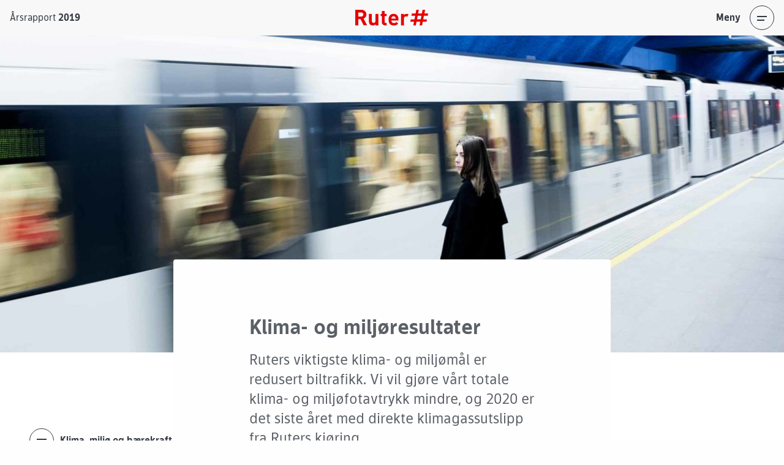

--- FILE ---
content_type: text/html; charset=UTF-8
request_url: https://aarsrapport2019.ruter.no/no/klima-miljo-og-baerekraft/klima-og-miljoresultater
body_size: 147405
content:
<!DOCTYPE html><html lang="no"><head><meta charset=utf-8><meta http-equiv=X-UA-Compatible content="IE=edge"><meta name=viewport content="width=device-width,initial-scale=1"><title>Ruter årsrapport 2019</title> <meta name='robots' content='max-image-preview:large' />
<link rel="alternate" hreflang="no" href="https://aarsrapport2019.ruter.no/no/klima-miljo-og-baerekraft/klima-og-miljoresultater" />
<link rel="alternate" hreflang="x-default" href="https://aarsrapport2019.ruter.no/no/klima-miljo-og-baerekraft/klima-og-miljoresultater" />
<link rel='dns-prefetch' href='//s.w.org' />
<script type="text/javascript">
window._wpemojiSettings = {"baseUrl":"https:\/\/s.w.org\/images\/core\/emoji\/14.0.0\/72x72\/","ext":".png","svgUrl":"https:\/\/s.w.org\/images\/core\/emoji\/14.0.0\/svg\/","svgExt":".svg","source":{"concatemoji":"https:\/\/aarsrapport2019.ruter.no\/wp-includes\/js\/wp-emoji-release.min.js?ver=6.0"}};
/*! This file is auto-generated */
!function(e,a,t){var n,r,o,i=a.createElement("canvas"),p=i.getContext&&i.getContext("2d");function s(e,t){var a=String.fromCharCode,e=(p.clearRect(0,0,i.width,i.height),p.fillText(a.apply(this,e),0,0),i.toDataURL());return p.clearRect(0,0,i.width,i.height),p.fillText(a.apply(this,t),0,0),e===i.toDataURL()}function c(e){var t=a.createElement("script");t.src=e,t.defer=t.type="text/javascript",a.getElementsByTagName("head")[0].appendChild(t)}for(o=Array("flag","emoji"),t.supports={everything:!0,everythingExceptFlag:!0},r=0;r<o.length;r++)t.supports[o[r]]=function(e){if(!p||!p.fillText)return!1;switch(p.textBaseline="top",p.font="600 32px Arial",e){case"flag":return s([127987,65039,8205,9895,65039],[127987,65039,8203,9895,65039])?!1:!s([55356,56826,55356,56819],[55356,56826,8203,55356,56819])&&!s([55356,57332,56128,56423,56128,56418,56128,56421,56128,56430,56128,56423,56128,56447],[55356,57332,8203,56128,56423,8203,56128,56418,8203,56128,56421,8203,56128,56430,8203,56128,56423,8203,56128,56447]);case"emoji":return!s([129777,127995,8205,129778,127999],[129777,127995,8203,129778,127999])}return!1}(o[r]),t.supports.everything=t.supports.everything&&t.supports[o[r]],"flag"!==o[r]&&(t.supports.everythingExceptFlag=t.supports.everythingExceptFlag&&t.supports[o[r]]);t.supports.everythingExceptFlag=t.supports.everythingExceptFlag&&!t.supports.flag,t.DOMReady=!1,t.readyCallback=function(){t.DOMReady=!0},t.supports.everything||(n=function(){t.readyCallback()},a.addEventListener?(a.addEventListener("DOMContentLoaded",n,!1),e.addEventListener("load",n,!1)):(e.attachEvent("onload",n),a.attachEvent("onreadystatechange",function(){"complete"===a.readyState&&t.readyCallback()})),(e=t.source||{}).concatemoji?c(e.concatemoji):e.wpemoji&&e.twemoji&&(c(e.twemoji),c(e.wpemoji)))}(window,document,window._wpemojiSettings);
</script>
<style type="text/css">
img.wp-smiley,
img.emoji {
	display: inline !important;
	border: none !important;
	box-shadow: none !important;
	height: 1em !important;
	width: 1em !important;
	margin: 0 0.07em !important;
	vertical-align: -0.1em !important;
	background: none !important;
	padding: 0 !important;
}
</style>
	<link rel='preload' as='style' onload="this.onload=null;this.rel='stylesheet'"  id='wp-block-library-css'  href='https://aarsrapport2019.ruter.no/wp-includes/css/dist/block-library/style.min.css?ver=6.0' type='text/css' media='all' />
<style id='global-styles-inline-css' type='text/css'>
body{--wp--preset--color--black: #000000;--wp--preset--color--cyan-bluish-gray: #abb8c3;--wp--preset--color--white: #ffffff;--wp--preset--color--pale-pink: #f78da7;--wp--preset--color--vivid-red: #cf2e2e;--wp--preset--color--luminous-vivid-orange: #ff6900;--wp--preset--color--luminous-vivid-amber: #fcb900;--wp--preset--color--light-green-cyan: #7bdcb5;--wp--preset--color--vivid-green-cyan: #00d084;--wp--preset--color--pale-cyan-blue: #8ed1fc;--wp--preset--color--vivid-cyan-blue: #0693e3;--wp--preset--color--vivid-purple: #9b51e0;--wp--preset--gradient--vivid-cyan-blue-to-vivid-purple: linear-gradient(135deg,rgba(6,147,227,1) 0%,rgb(155,81,224) 100%);--wp--preset--gradient--light-green-cyan-to-vivid-green-cyan: linear-gradient(135deg,rgb(122,220,180) 0%,rgb(0,208,130) 100%);--wp--preset--gradient--luminous-vivid-amber-to-luminous-vivid-orange: linear-gradient(135deg,rgba(252,185,0,1) 0%,rgba(255,105,0,1) 100%);--wp--preset--gradient--luminous-vivid-orange-to-vivid-red: linear-gradient(135deg,rgba(255,105,0,1) 0%,rgb(207,46,46) 100%);--wp--preset--gradient--very-light-gray-to-cyan-bluish-gray: linear-gradient(135deg,rgb(238,238,238) 0%,rgb(169,184,195) 100%);--wp--preset--gradient--cool-to-warm-spectrum: linear-gradient(135deg,rgb(74,234,220) 0%,rgb(151,120,209) 20%,rgb(207,42,186) 40%,rgb(238,44,130) 60%,rgb(251,105,98) 80%,rgb(254,248,76) 100%);--wp--preset--gradient--blush-light-purple: linear-gradient(135deg,rgb(255,206,236) 0%,rgb(152,150,240) 100%);--wp--preset--gradient--blush-bordeaux: linear-gradient(135deg,rgb(254,205,165) 0%,rgb(254,45,45) 50%,rgb(107,0,62) 100%);--wp--preset--gradient--luminous-dusk: linear-gradient(135deg,rgb(255,203,112) 0%,rgb(199,81,192) 50%,rgb(65,88,208) 100%);--wp--preset--gradient--pale-ocean: linear-gradient(135deg,rgb(255,245,203) 0%,rgb(182,227,212) 50%,rgb(51,167,181) 100%);--wp--preset--gradient--electric-grass: linear-gradient(135deg,rgb(202,248,128) 0%,rgb(113,206,126) 100%);--wp--preset--gradient--midnight: linear-gradient(135deg,rgb(2,3,129) 0%,rgb(40,116,252) 100%);--wp--preset--duotone--dark-grayscale: url('#wp-duotone-dark-grayscale');--wp--preset--duotone--grayscale: url('#wp-duotone-grayscale');--wp--preset--duotone--purple-yellow: url('#wp-duotone-purple-yellow');--wp--preset--duotone--blue-red: url('#wp-duotone-blue-red');--wp--preset--duotone--midnight: url('#wp-duotone-midnight');--wp--preset--duotone--magenta-yellow: url('#wp-duotone-magenta-yellow');--wp--preset--duotone--purple-green: url('#wp-duotone-purple-green');--wp--preset--duotone--blue-orange: url('#wp-duotone-blue-orange');--wp--preset--font-size--small: 13px;--wp--preset--font-size--medium: 20px;--wp--preset--font-size--large: 36px;--wp--preset--font-size--x-large: 42px;}.has-black-color{color: var(--wp--preset--color--black) !important;}.has-cyan-bluish-gray-color{color: var(--wp--preset--color--cyan-bluish-gray) !important;}.has-white-color{color: var(--wp--preset--color--white) !important;}.has-pale-pink-color{color: var(--wp--preset--color--pale-pink) !important;}.has-vivid-red-color{color: var(--wp--preset--color--vivid-red) !important;}.has-luminous-vivid-orange-color{color: var(--wp--preset--color--luminous-vivid-orange) !important;}.has-luminous-vivid-amber-color{color: var(--wp--preset--color--luminous-vivid-amber) !important;}.has-light-green-cyan-color{color: var(--wp--preset--color--light-green-cyan) !important;}.has-vivid-green-cyan-color{color: var(--wp--preset--color--vivid-green-cyan) !important;}.has-pale-cyan-blue-color{color: var(--wp--preset--color--pale-cyan-blue) !important;}.has-vivid-cyan-blue-color{color: var(--wp--preset--color--vivid-cyan-blue) !important;}.has-vivid-purple-color{color: var(--wp--preset--color--vivid-purple) !important;}.has-black-background-color{background-color: var(--wp--preset--color--black) !important;}.has-cyan-bluish-gray-background-color{background-color: var(--wp--preset--color--cyan-bluish-gray) !important;}.has-white-background-color{background-color: var(--wp--preset--color--white) !important;}.has-pale-pink-background-color{background-color: var(--wp--preset--color--pale-pink) !important;}.has-vivid-red-background-color{background-color: var(--wp--preset--color--vivid-red) !important;}.has-luminous-vivid-orange-background-color{background-color: var(--wp--preset--color--luminous-vivid-orange) !important;}.has-luminous-vivid-amber-background-color{background-color: var(--wp--preset--color--luminous-vivid-amber) !important;}.has-light-green-cyan-background-color{background-color: var(--wp--preset--color--light-green-cyan) !important;}.has-vivid-green-cyan-background-color{background-color: var(--wp--preset--color--vivid-green-cyan) !important;}.has-pale-cyan-blue-background-color{background-color: var(--wp--preset--color--pale-cyan-blue) !important;}.has-vivid-cyan-blue-background-color{background-color: var(--wp--preset--color--vivid-cyan-blue) !important;}.has-vivid-purple-background-color{background-color: var(--wp--preset--color--vivid-purple) !important;}.has-black-border-color{border-color: var(--wp--preset--color--black) !important;}.has-cyan-bluish-gray-border-color{border-color: var(--wp--preset--color--cyan-bluish-gray) !important;}.has-white-border-color{border-color: var(--wp--preset--color--white) !important;}.has-pale-pink-border-color{border-color: var(--wp--preset--color--pale-pink) !important;}.has-vivid-red-border-color{border-color: var(--wp--preset--color--vivid-red) !important;}.has-luminous-vivid-orange-border-color{border-color: var(--wp--preset--color--luminous-vivid-orange) !important;}.has-luminous-vivid-amber-border-color{border-color: var(--wp--preset--color--luminous-vivid-amber) !important;}.has-light-green-cyan-border-color{border-color: var(--wp--preset--color--light-green-cyan) !important;}.has-vivid-green-cyan-border-color{border-color: var(--wp--preset--color--vivid-green-cyan) !important;}.has-pale-cyan-blue-border-color{border-color: var(--wp--preset--color--pale-cyan-blue) !important;}.has-vivid-cyan-blue-border-color{border-color: var(--wp--preset--color--vivid-cyan-blue) !important;}.has-vivid-purple-border-color{border-color: var(--wp--preset--color--vivid-purple) !important;}.has-vivid-cyan-blue-to-vivid-purple-gradient-background{background: var(--wp--preset--gradient--vivid-cyan-blue-to-vivid-purple) !important;}.has-light-green-cyan-to-vivid-green-cyan-gradient-background{background: var(--wp--preset--gradient--light-green-cyan-to-vivid-green-cyan) !important;}.has-luminous-vivid-amber-to-luminous-vivid-orange-gradient-background{background: var(--wp--preset--gradient--luminous-vivid-amber-to-luminous-vivid-orange) !important;}.has-luminous-vivid-orange-to-vivid-red-gradient-background{background: var(--wp--preset--gradient--luminous-vivid-orange-to-vivid-red) !important;}.has-very-light-gray-to-cyan-bluish-gray-gradient-background{background: var(--wp--preset--gradient--very-light-gray-to-cyan-bluish-gray) !important;}.has-cool-to-warm-spectrum-gradient-background{background: var(--wp--preset--gradient--cool-to-warm-spectrum) !important;}.has-blush-light-purple-gradient-background{background: var(--wp--preset--gradient--blush-light-purple) !important;}.has-blush-bordeaux-gradient-background{background: var(--wp--preset--gradient--blush-bordeaux) !important;}.has-luminous-dusk-gradient-background{background: var(--wp--preset--gradient--luminous-dusk) !important;}.has-pale-ocean-gradient-background{background: var(--wp--preset--gradient--pale-ocean) !important;}.has-electric-grass-gradient-background{background: var(--wp--preset--gradient--electric-grass) !important;}.has-midnight-gradient-background{background: var(--wp--preset--gradient--midnight) !important;}.has-small-font-size{font-size: var(--wp--preset--font-size--small) !important;}.has-medium-font-size{font-size: var(--wp--preset--font-size--medium) !important;}.has-large-font-size{font-size: var(--wp--preset--font-size--large) !important;}.has-x-large-font-size{font-size: var(--wp--preset--font-size--x-large) !important;}
</style>
<link rel='preload' as='style' onload="this.onload=null;this.rel='stylesheet'"  id='dc-cc-style-css'  href='https://aarsrapport2019.ruter.no/wp-content/plugins/sharknado-of-custom-post-types-and-fields/assets/css/cookies.css?ver=1620742379' type='text/css' media='all' />
<script type='text/javascript' src='https://aarsrapport2019.ruter.no/wp-includes/js/jquery/jquery.min.js?ver=3.6.0' id='jquery-core-js'></script>
<script type='text/javascript' src='https://aarsrapport2019.ruter.no/wp-includes/js/jquery/jquery-migrate.min.js?ver=3.3.2' id='jquery-migrate-js'></script>
<script type='text/javascript' id='wpml-cookie-js-extra'>
/* <![CDATA[ */
var wpml_cookies = {"wp-wpml_current_language":{"value":"no","expires":1,"path":"\/"}};
var wpml_cookies = {"wp-wpml_current_language":{"value":"no","expires":1,"path":"\/"}};
/* ]]> */
</script>
<script type='text/javascript' src='https://aarsrapport2019.ruter.no/wp-content/plugins/sitepress-multilingual-cms/res/js/cookies/language-cookie.js?ver=4.5.8' id='wpml-cookie-js'></script>
<link rel="https://api.w.org/" href="https://aarsrapport2019.ruter.no/no/wp-json/" /><link rel="EditURI" type="application/rsd+xml" title="RSD" href="https://aarsrapport2019.ruter.no/xmlrpc.php?rsd" />
<link rel="wlwmanifest" type="application/wlwmanifest+xml" href="https://aarsrapport2019.ruter.no/wp-includes/wlwmanifest.xml" /> 
<meta name="generator" content="WordPress 6.0" />
<link rel="canonical" href="https://aarsrapport2019.ruter.no/no/klima-miljo-og-baerekraft/klima-og-miljoresultater" />
<link rel='shortlink' href='https://aarsrapport2019.ruter.no/no/?p=309' />
<link rel="alternate" type="application/json+oembed" href="https://aarsrapport2019.ruter.no/no/wp-json/oembed/1.0/embed?url=https%3A%2F%2Faarsrapport2019.ruter.no%2Fno%2Fklima-miljo-og-baerekraft%2Fklima-og-miljoresultater" />
<link rel="alternate" type="text/xml+oembed" href="https://aarsrapport2019.ruter.no/no/wp-json/oembed/1.0/embed?url=https%3A%2F%2Faarsrapport2019.ruter.no%2Fno%2Fklima-miljo-og-baerekraft%2Fklima-og-miljoresultater&#038;format=xml" />
<meta name="generator" content="WPML ver:4.5.8 stt:1,38;" />
<meta property="title" name="title" content="Klima- og miljøresultater | Ruter årsrapport 2019" data-dcmeta="true" />
<meta property="description" name="description" content="Ruters viktigste klima- og miljømål er redusert biltrafikk. Vi vil gjøre vårt totale klima- og miljøfotavtrykk mindre, og 2020 er det siste året med direkte klimagassutslipp fra Ruters kjøring. " data-dcmeta="true" />
<meta property="image" name="image" content="https://aarsrapport2019.ruter.no/wp-content/uploads/sites/2/2019/12/T-bane22.jpg" data-dcmeta="true" />
 <link rel="preload" as="font" href="https://aarsrapport2019.ruter.no/wp-content/themes/aarsrapport-2019/dist/fonts/TID-Bold.18d10402.woff" type="font/woff" crossorigin="anonymous">
<link rel="preload" as="font" href="https://aarsrapport2019.ruter.no/wp-content/themes/aarsrapport-2019/dist/fonts/TID-Bold.3e96977e.woff2" type="font/woff2" crossorigin="anonymous">
<link rel="preload" as="font" href="https://aarsrapport2019.ruter.no/wp-content/themes/aarsrapport-2019/dist/fonts/TID-Bold.98772ce1.ttf" type="font/ttf" crossorigin="anonymous">
<link rel="preload" as="font" href="https://aarsrapport2019.ruter.no/wp-content/themes/aarsrapport-2019/dist/fonts/TID-BoldItalic.1087eb49.woff2" type="font/woff2" crossorigin="anonymous">
<link rel="preload" as="font" href="https://aarsrapport2019.ruter.no/wp-content/themes/aarsrapport-2019/dist/fonts/TID-BoldItalic.894084c1.woff" type="font/woff" crossorigin="anonymous">
<link rel="preload" as="font" href="https://aarsrapport2019.ruter.no/wp-content/themes/aarsrapport-2019/dist/fonts/TID-BoldItalic.8f68b541.ttf" type="font/ttf" crossorigin="anonymous">
<link rel="preload" as="font" href="https://aarsrapport2019.ruter.no/wp-content/themes/aarsrapport-2019/dist/fonts/TID-Medium.582479c9.ttf" type="font/ttf" crossorigin="anonymous">
<link rel="preload" as="font" href="https://aarsrapport2019.ruter.no/wp-content/themes/aarsrapport-2019/dist/fonts/TID-Medium.bf39df95.woff" type="font/woff" crossorigin="anonymous">
<link rel="preload" as="font" href="https://aarsrapport2019.ruter.no/wp-content/themes/aarsrapport-2019/dist/fonts/TID-Medium.e0e8c1b4.woff2" type="font/woff2" crossorigin="anonymous">
<link rel="preload" as="font" href="https://aarsrapport2019.ruter.no/wp-content/themes/aarsrapport-2019/dist/fonts/TID-MediumItalic.1e38058b.woff2" type="font/woff2" crossorigin="anonymous">
<link rel="preload" as="font" href="https://aarsrapport2019.ruter.no/wp-content/themes/aarsrapport-2019/dist/fonts/TID-MediumItalic.985fd559.ttf" type="font/ttf" crossorigin="anonymous">
<link rel="preload" as="font" href="https://aarsrapport2019.ruter.no/wp-content/themes/aarsrapport-2019/dist/fonts/TID-MediumItalic.a5b92d99.woff" type="font/woff" crossorigin="anonymous">
<link rel="preload" as="font" href="https://aarsrapport2019.ruter.no/wp-content/themes/aarsrapport-2019/dist/fonts/TID-Regular.83302d83.ttf" type="font/ttf" crossorigin="anonymous">
<link rel="preload" as="font" href="https://aarsrapport2019.ruter.no/wp-content/themes/aarsrapport-2019/dist/fonts/TID-Regular.9ff5d128.woff2" type="font/woff2" crossorigin="anonymous">
<link rel="preload" as="font" href="https://aarsrapport2019.ruter.no/wp-content/themes/aarsrapport-2019/dist/fonts/TID-Regular.cec7a47c.woff" type="font/woff" crossorigin="anonymous">
<link rel="preload" as="font" href="https://aarsrapport2019.ruter.no/wp-content/themes/aarsrapport-2019/dist/fonts/TID-RegularItalic.04889d21.woff2" type="font/woff2" crossorigin="anonymous">
<link rel="preload" as="font" href="https://aarsrapport2019.ruter.no/wp-content/themes/aarsrapport-2019/dist/fonts/TID-RegularItalic.5abe051f.ttf" type="font/ttf" crossorigin="anonymous">
<link rel="preload" as="font" href="https://aarsrapport2019.ruter.no/wp-content/themes/aarsrapport-2019/dist/fonts/TID-RegularItalic.9a7f046d.woff" type="font/woff" crossorigin="anonymous">
<link href=https://aarsrapport2019.ruter.no/wp-content/themes/aarsrapport-2019/dist/js/blocks.ArticleHeader-legacy.7b55e0ab.js rel=preload as=script onload="this.rel='stylesheet'" >
<link href=https://aarsrapport2019.ruter.no/wp-content/themes/aarsrapport-2019/dist/js/blocks.ArticleHeader.2390675d.js rel=preload as=script onload="this.rel='stylesheet'" >
<link href=https://aarsrapport2019.ruter.no/wp-content/themes/aarsrapport-2019/dist/js/blocks.ArticleMenu-legacy.5846f4dc.js rel=preload as=script onload="this.rel='stylesheet'" >
<link href=https://aarsrapport2019.ruter.no/wp-content/themes/aarsrapport-2019/dist/js/blocks.ImageBanner-legacy.9b8505d1.js rel=preload as=script onload="this.rel='stylesheet'" >
<link href=https://aarsrapport2019.ruter.no/wp-content/themes/aarsrapport-2019/dist/js/blocks.ImageBanner.39e27eae.js rel=preload as=script onload="this.rel='stylesheet'" >
<link href=https://aarsrapport2019.ruter.no/wp-content/themes/aarsrapport-2019/dist/js/blocks.Table-legacy.1f8a3dca.js rel=preload as=script onload="this.rel='stylesheet'" >
<link href=https://aarsrapport2019.ruter.no/wp-content/themes/aarsrapport-2019/dist/js/blocks.Text-legacy.23a928c3.js rel=preload as=script onload="this.rel='stylesheet'" >
<link href=https://aarsrapport2019.ruter.no/wp-content/themes/aarsrapport-2019/dist/js/blocks.Text.4763dc43.js rel=preload as=script onload="this.rel='stylesheet'" >
<link href=https://aarsrapport2019.ruter.no/wp-content/themes/aarsrapport-2019/dist/js/blocks.TextAndMedia-legacy.5c607efa.js rel=preload as=script onload="this.rel='stylesheet'" >
<link href=https://aarsrapport2019.ruter.no/wp-content/themes/aarsrapport-2019/dist/js/blocks.TextAndMedia.a5caf2fa.js rel=preload as=script onload="this.rel='stylesheet'" >
<link href=https://aarsrapport2019.ruter.no/wp-content/themes/aarsrapport-2019/dist/js/blocks.wysiwyg-legacy.1b5732e6.js rel=preload as=script onload="this.rel='stylesheet'" >
<link href=https://aarsrapport2019.ruter.no/wp-content/themes/aarsrapport-2019/dist/js/blocks.wysiwyg.1b5732e6.js rel=preload as=script onload="this.rel='stylesheet'" >
<link href=https://aarsrapport2019.ruter.no/wp-content/themes/aarsrapport-2019/dist/js/global-legacy.54227ad3.js rel=preload as=script onload="this.rel='stylesheet'" >
<link href=https://aarsrapport2019.ruter.no/wp-content/themes/aarsrapport-2019/dist/js/global.1b41296c.js rel=preload as=script onload="this.rel='stylesheet'" >
<link href=https://aarsrapport2019.ruter.no/wp-content/themes/aarsrapport-2019/dist/css/blocks.ArticleHeader.fb3eb014.css rel=preload as=style onload="this.rel='stylesheet'" >
<link href=https://aarsrapport2019.ruter.no/wp-content/themes/aarsrapport-2019/dist/css/blocks.ArticlesList.31cbbf47.css rel=preload as=style onload="this.rel='stylesheet'" >
<link href=https://aarsrapport2019.ruter.no/wp-content/themes/aarsrapport-2019/dist/css/blocks.DownloadCenterButtons.ff80a213.css rel=preload as=style onload="this.rel='stylesheet'" >
<link href=https://aarsrapport2019.ruter.no/wp-content/themes/aarsrapport-2019/dist/css/blocks.Homepage.0741dc32.css rel=preload as=style onload="this.rel='stylesheet'" >
<link href=https://aarsrapport2019.ruter.no/wp-content/themes/aarsrapport-2019/dist/css/blocks.ImageBanner.cb20b4ba.css rel=preload as=style onload="this.rel='stylesheet'" >
<link href=https://aarsrapport2019.ruter.no/wp-content/themes/aarsrapport-2019/dist/css/blocks.Media.627c6f03.css rel=preload as=style onload="this.rel='stylesheet'" >
<link href=https://aarsrapport2019.ruter.no/wp-content/themes/aarsrapport-2019/dist/css/blocks.Summary.b8b9f951.css rel=preload as=style onload="this.rel='stylesheet'" >
<link href=https://aarsrapport2019.ruter.no/wp-content/themes/aarsrapport-2019/dist/css/blocks.Text.46201ef4.css rel=preload as=style onload="this.rel='stylesheet'" >
<link href=https://aarsrapport2019.ruter.no/wp-content/themes/aarsrapport-2019/dist/css/blocks.TextAndMedia.ec377611.css rel=preload as=style onload="this.rel='stylesheet'" >
<link href=https://aarsrapport2019.ruter.no/wp-content/themes/aarsrapport-2019/dist/css/blocks.article.54d49574.css rel=preload as=style onload="this.rel='stylesheet'" >
<link href=https://aarsrapport2019.ruter.no/wp-content/themes/aarsrapport-2019/dist/css/blocks.content.526f7596.css rel=preload as=style onload="this.rel='stylesheet'" >
<link href=https://aarsrapport2019.ruter.no/wp-content/themes/aarsrapport-2019/dist/css/blocks.wysiwyg.85210ce6.css rel=preload as=style onload="this.rel='stylesheet'" >
<link href=https://aarsrapport2019.ruter.no/wp-content/themes/aarsrapport-2019/dist/css/global.902aab40.css rel=preload as=style onload="this.rel='stylesheet'" >
<link href=https://aarsrapport2019.ruter.no/wp-content/themes/aarsrapport-2019/dist/css/ruter.3a0e588d.css rel=preload as=style onload="this.rel='stylesheet'" >
 <link rel=apple-touch-icon sizes=180x180 href=/wp-content/themes/aarsrapport-2019/dist/favicon/apple-touch-icon.png><link rel=icon type=image/png sizes=32x32 href=/wp-content/themes/aarsrapport-2019/dist/favicon/favicon-32x32.png><link rel=icon type=image/png sizes=16x16 href=/wp-content/themes/aarsrapport-2019/dist/favicon/favicon-16x16.png><link rel=shortcut-icon type=image/x-icon href=/wp-content/themes/aarsrapport-2019/dist/favicon/favicon.ico><link rel=icon type=image/x-icon href=/wp-content/themes/aarsrapport-2019/dist/favicon/favicon.ico><link rel=mask-icon href=/wp-content/themes/aarsrapport-2019/dist/favicon/safari-pinned-tab.svg color=undefined> <link href=/wp-content/themes/aarsrapport-2019/dist/css/app.0f36122a.css rel=preload as=style><link href=/wp-content/themes/aarsrapport-2019/dist/js/app.81f83ced.js rel=modulepreload as=script><link href=/wp-content/themes/aarsrapport-2019/dist/js/npm.ambitiondev.2d4366b5.js rel=modulepreload as=script><link href=/wp-content/themes/aarsrapport-2019/dist/js/npm.axios.f4e5c70d.js rel=modulepreload as=script><link href=/wp-content/themes/aarsrapport-2019/dist/js/npm.babel.e5f8fe48.js rel=modulepreload as=script><link href=/wp-content/themes/aarsrapport-2019/dist/js/npm.core-js.20312cbe.js rel=modulepreload as=script><link href=/wp-content/themes/aarsrapport-2019/dist/js/npm.flatted.0ceb07ec.js rel=modulepreload as=script><link href=/wp-content/themes/aarsrapport-2019/dist/js/npm.lodash.b7f65e0d.js rel=modulepreload as=script><link href=/wp-content/themes/aarsrapport-2019/dist/js/npm.process.598f1bcd.js rel=modulepreload as=script><link href=/wp-content/themes/aarsrapport-2019/dist/js/npm.url-search-params-polyfill.7495f647.js rel=modulepreload as=script><link href=/wp-content/themes/aarsrapport-2019/dist/js/npm.vue.64e745af.js rel=modulepreload as=script><link href=/wp-content/themes/aarsrapport-2019/dist/js/npm.webpack.d4764536.js rel=modulepreload as=script><link href=/wp-content/themes/aarsrapport-2019/dist/css/app.0f36122a.css rel=stylesheet></head><body class="dc_article-template-default single single-dc_article postid-309 no-js">  <noscript id=js-fallback-text><strong>This website requires JavaScript to work optimally. Please enable it for the best browsing experience.</strong></noscript>  <div id=app><div id=fallback-content-wrapper> 
<header id="site-header">
	<a href="#" role="button" tabindex="0" title="Gå til innhold" class="skipcontent">Hopp til innhold</a>
	<div class="row">
		<a href="/no" id="site-logo-home" class="columns small-12 medium-3 large-2">
	        <h1 id="site-name">Ruter Årsrapport <strong>2019</strong></h1>
	    </a>

	    <div class="columns small-12 medium-9 large-10"><ul id="menu-top-menu-no" class="menu"><li id="menu-item-290" class="menu-item menu-item-type-post_type menu-item-object-dc_chapter menu-item-has-children menu-item-290"><a href="https://aarsrapport2019.ruter.no/no/dc_chapter/om-ruter/">Om Ruter</a>
<ul class="sub-menu">
	<li id="menu-item-295" class="menu-item menu-item-type-post_type menu-item-object-dc_article menu-item-295"><a href="https://aarsrapport2019.ruter.no/no/om-ruter/nokkeltall">Nøkkeltall</a></li>
	<li id="menu-item-293" class="menu-item menu-item-type-post_type menu-item-object-dc_article menu-item-293"><a href="https://aarsrapport2019.ruter.no/no/om-ruter/begivenheter">Begivenheter 2019</a></li>
	<li id="menu-item-292" class="menu-item menu-item-type-post_type menu-item-object-dc_article menu-item-292"><a href="https://aarsrapport2019.ruter.no/no/om-ruter/adm-direktors-overblikk">Adm. direktørs overblikk</a></li>
	<li id="menu-item-296" class="menu-item menu-item-type-post_type menu-item-object-dc_article menu-item-296"><a href="https://aarsrapport2019.ruter.no/no/om-ruter/dette-er-ruter">Dette er Ruter</a></li>
	<li id="menu-item-294" class="menu-item menu-item-type-post_type menu-item-object-dc_article menu-item-294"><a href="https://aarsrapport2019.ruter.no/no/om-ruter/organisasjonen">Organisasjonen</a></li>
	<li id="menu-item-297" class="menu-item menu-item-type-post_type menu-item-object-dc_article menu-item-297"><a href="https://aarsrapport2019.ruter.no/no/om-ruter/eiere">Eiere</a></li>
</ul>
</li>
<li id="menu-item-289" class="menu-item menu-item-type-post_type menu-item-object-dc_chapter menu-item-has-children menu-item-289"><a href="https://aarsrapport2019.ruter.no/no/dc_chapter/ruter-gjennom-aret/">Ruter gjennom året</a>
<ul class="sub-menu">
	<li id="menu-item-326" class="menu-item menu-item-type-post_type menu-item-object-dc_article menu-item-326"><a href="https://aarsrapport2019.ruter.no/no/ruter-gjennom-aret/markedet">Markedet</a></li>
	<li id="menu-item-328" class="menu-item menu-item-type-post_type menu-item-object-dc_article menu-item-328"><a href="https://aarsrapport2019.ruter.no/no/ruter-gjennom-aret/markedsomrader">Markedsområder</a></li>
	<li id="menu-item-322" class="menu-item menu-item-type-post_type menu-item-object-dc_article menu-item-322"><a href="https://aarsrapport2019.ruter.no/no/ruter-gjennom-aret/mobilitetstjenester">Mobilitetstjenester</a></li>
	<li id="menu-item-324" class="menu-item menu-item-type-post_type menu-item-object-dc_article menu-item-324"><a href="https://aarsrapport2019.ruter.no/no/ruter-gjennom-aret/omdomme-og-kundetilfredshet">Omdømme og kundetilfredshet</a></li>
	<li id="menu-item-330" class="menu-item menu-item-type-post_type menu-item-object-dc_article menu-item-330"><a href="https://aarsrapport2019.ruter.no/no/ruter-gjennom-aret/utvikling-og-investeringer">Utvikling og investeringer i kollektivtrafikken</a></li>
	<li id="menu-item-329" class="menu-item menu-item-type-post_type menu-item-object-dc_article menu-item-329"><a href="https://aarsrapport2019.ruter.no/no/ruter-gjennom-aret/transportorrkontrakter-og-prisavtaler">Transportørkontrakter og prisavtaler</a></li>
	<li id="menu-item-327" class="menu-item menu-item-type-post_type menu-item-object-dc_article menu-item-327"><a href="https://aarsrapport2019.ruter.no/no/ruter-gjennom-aret/markedskommunikasjon">Markedskommunikasjon</a></li>
</ul>
</li>
<li id="menu-item-288" class="menu-item menu-item-type-post_type menu-item-object-dc_chapter current-menu-ancestor current-menu-parent menu-item-has-children menu-item-288"><a href="https://aarsrapport2019.ruter.no/no/dc_chapter/klima-miljo-og-baerekraft/">Klima, miljø og bærekraft</a>
<ul class="sub-menu">
	<li id="menu-item-331" class="menu-item menu-item-type-post_type menu-item-object-dc_article menu-item-331"><a href="https://aarsrapport2019.ruter.no/no/klima-miljo-og-baerekraft/strategi-og-baerekraftsmal">Strategi og bærekraftsmål</a></li>
	<li id="menu-item-333" class="menu-item menu-item-type-post_type menu-item-object-dc_article current-menu-item menu-item-333"><a href="https://aarsrapport2019.ruter.no/no/klima-miljo-og-baerekraft/klima-og-miljoresultater" aria-current="page">Klima- og miljøresultater</a></li>
</ul>
</li>
<li id="menu-item-287" class="menu-item menu-item-type-post_type menu-item-object-dc_chapter menu-item-has-children menu-item-287"><a href="https://aarsrapport2019.ruter.no/no/dc_chapter/ruters-okonomi/">Ruters økonomi</a>
<ul class="sub-menu">
	<li id="menu-item-334" class="menu-item menu-item-type-post_type menu-item-object-dc_article menu-item-334"><a href="https://aarsrapport2019.ruter.no/no/ruters-okonomi/okonomi">Økonomi</a></li>
	<li id="menu-item-336" class="menu-item menu-item-type-post_type menu-item-object-dc_article menu-item-336"><a href="https://aarsrapport2019.ruter.no/no/ruters-okonomi/styrets-arsberetning">Styrets årsberetning</a></li>
	<li id="menu-item-335" class="menu-item menu-item-type-post_type menu-item-object-dc_article menu-item-335"><a href="https://aarsrapport2019.ruter.no/no/ruters-okonomi/styret">Styret</a></li>
	<li id="menu-item-338" class="menu-item menu-item-type-post_type menu-item-object-dc_article menu-item-338"><a href="https://aarsrapport2019.ruter.no/no/ruters-okonomi/eierstyring-og-selskapsledelse">Eierstyring og selskapsledelse</a></li>
	<li id="menu-item-3781" class="menu-item menu-item-type-post_type menu-item-object-dc_article menu-item-3781"><a href="https://aarsrapport2019.ruter.no/no/ruters-okonomi/lederlonnserklaering">Lederlønnserklæring</a></li>
	<li id="menu-item-337" class="menu-item menu-item-type-post_type menu-item-object-dc_article menu-item-337"><a href="https://aarsrapport2019.ruter.no/no/ruters-okonomi/eiermelding">Eiermelding</a></li>
	<li id="menu-item-339" class="menu-item menu-item-type-post_type menu-item-object-dc_article menu-item-339"><a href="https://aarsrapport2019.ruter.no/no/ruters-okonomi/hovedposter-resultat-og-balanse">Hovedposter, Resultat og Balanse</a></li>
	<li id="menu-item-343" class="menu-item menu-item-type-post_type menu-item-object-dc_article menu-item-343"><a href="https://aarsrapport2019.ruter.no/no/ruters-okonomi/resultatregnskap">Resultatregnskap</a></li>
	<li id="menu-item-340" class="menu-item menu-item-type-post_type menu-item-object-dc_article menu-item-340"><a href="https://aarsrapport2019.ruter.no/no/ruters-okonomi/balanse">Balanse</a></li>
	<li id="menu-item-1719" class="menu-item menu-item-type-post_type menu-item-object-dc_article menu-item-1719"><a href="https://aarsrapport2019.ruter.no/no/ruters-okonomi/kontantstromoppstilling-1">Kontantstrømoppstilling</a></li>
	<li id="menu-item-342" class="menu-item menu-item-type-post_type menu-item-object-dc_article menu-item-342"><a href="https://aarsrapport2019.ruter.no/no/ruters-okonomi/noter">Noter</a></li>
	<li id="menu-item-344" class="menu-item menu-item-type-post_type menu-item-object-dc_article menu-item-344"><a href="https://aarsrapport2019.ruter.no/no/ruters-okonomi/revisors-beretning">Revisors beretning</a></li>
</ul>
</li>
</ul></div>	</div>
</header> <div class=content-wrapper> 

<section class="block-wrapper article-header light" id="component-1">

<section class="block-wrapper text light" id="component-2"><div class="row">
	<div class="columns small-12 medium-10 medium-offset-1 large-7 large-offset-2 xxlarge-5 xxlarge-offset-3 text-column">
		<div class="wysiwyg-wrapper">
			<div class="row flexible-content-block">
	<div class="column small-12">
		<h1>Klima- og miljøresultater</h1>
	</div>
</div><div class="row flexible-content-block intro-sentence">
	<div class="column small-12">
		<p class="intro">Ruters viktigste klima- og miljømål er redusert biltrafikk. Vi vil gjøre vårt totale klima- og miljøfotavtrykk mindre, og 2020 er det siste året med direkte klimagassutslipp fra Ruters kjøring. </p>
	</div>
</div><div class="row">
	<div class="column small-12">
		<aside class="card info">
			<p>Å redusere persontrafikken og øke bruken av grønne reiseformer er et viktig klima- og miljømål for Ruter.</p>
		</aside>
	</div>
</div>		</div>
	</div>
</div>
</section>

<section class="block-wrapper text light" id="component-3"><div class="row">
	<div class="columns small-12 medium-10 medium-offset-1 large-7 large-offset-2 xxlarge-5 xxlarge-offset-3 text-column">
		<div class="wysiwyg-wrapper">
			<div class="row flexible-content-block">
	<div class="column small-12">
		<h3>Kollektivtrafikkens andel av motoriserte reiser:</h3>
<h4>Hele Ruters område</h4>
<table style="height: 120px;width: 100%">
<tbody>
<tr style="height: 48px">
<td style="height: 48px;width: 10.2686%" width="205"><strong>År</strong></td>
<td style="height: 48px;width: 38.5466%;text-align: right" width="205"><strong>Markedsandel motoriserte andel</strong></td>
<td style="height: 48px;width: 29.6999%;text-align: right" width="205"><strong>Vekst fra foregående år</strong></td>
</tr>
<tr style="height: 24px">
<td style="height: 24px;width: 10.2686%" width="205"><span style="color: #000000">2017</span></td>
<td style="height: 24px;width: 38.5466%;text-align: right" width="205">36,7%</td>
<td style="height: 24px;width: 29.6999%;text-align: right" width="205">&#8211;</td>
</tr>
<tr style="height: 24px">
<td style="height: 24px;width: 10.2686%"><span style="color: #000000">2018</span></td>
<td style="height: 24px;width: 38.5466%;text-align: right"><span style="color: #000000">38,0%</span></td>
<td style="height: 24px;width: 29.6999%;text-align: right"><span style="color: #000000">3,5%</span></td>
</tr>
<tr style="height: 24px">
<td style="height: 24px;width: 10.2686%"><span style="color: #000000">2019</span></td>
<td style="height: 24px;width: 38.5466%;text-align: right"><span style="color: #000000">39,4%</span></td>
<td style="height: 24px;width: 29.6999%;text-align: right"><span style="color: #000000">3,7%</span></td>
</tr>
</tbody>
</table>
<h4>Oslo</h4>
<table style="width: 100%">
<tbody>
<tr style="height: 48px">
<td style="height: 48px;width: 10.2686%" width="205"><strong>År</strong></td>
<td style="height: 48px;width: 38.5466%;text-align: right" width="205"><strong>Markedsandel motoriserte andel</strong></td>
<td style="height: 48px;width: 29.6999%;text-align: right" width="205"><strong>Vekst fra foregående år</strong></td>
</tr>
<tr style="height: 24px">
<td style="height: 24px;width: 10.2686%" width="205"><span style="color: #000000">2017</span></td>
<td style="height: 24px;width: 38.5466%;text-align: right" width="205">51,4%</td>
<td style="height: 24px;width: 29.6999%;text-align: right" width="205">&#8211;</td>
</tr>
<tr style="height: 24px">
<td style="height: 24px;width: 10.2686%"><span style="color: #000000">2018</span></td>
<td style="height: 24px;width: 38.5466%;text-align: right">53,1%</td>
<td style="height: 24px;width: 29.6999%;text-align: right">3,3%</td>
</tr>
<tr style="height: 24px">
<td style="height: 24px;width: 10.2686%"><span style="color: #000000">2019</span></td>
<td style="height: 24px;width: 38.5466%;text-align: right">55,6%</td>
<td style="height: 24px;width: 29.6999%;text-align: right">4,7%</td>
</tr>
</tbody>
</table>
<h4>Akershus</h4>
<table style="width: 100%;height: 120px">
<tbody>
<tr style="height: 48px">
<td style="height: 48px;width: 10.2686%" width="205"><strong>År</strong></td>
<td style="height: 48px;width: 38.5466%;text-align: right" width="205"><strong>Markedsandel motoriserte andel</strong></td>
<td style="height: 48px;width: 29.6999%;text-align: right" width="205"><strong>Vekst fra foregående år</strong></td>
</tr>
<tr style="height: 24px">
<td style="height: 24px;width: 10.2686%" width="205"><span style="color: #000000">2017</span></td>
<td style="height: 24px;width: 38.5466%;text-align: right" width="205">23,1%</td>
<td style="height: 24px;width: 29.6999%;text-align: right" width="205">&#8211;</td>
</tr>
<tr style="height: 24px">
<td style="height: 24px;width: 10.2686%"><span style="color: #000000">2018</span></td>
<td style="height: 24px;width: 38.5466%;text-align: right">23,9%</td>
<td style="height: 24px;width: 29.6999%;text-align: right">3,5%</td>
</tr>
<tr style="height: 24px">
<td style="height: 24px;width: 10.2686%"><span style="color: #000000">2019</span></td>
<td style="height: 24px;width: 38.5466%;text-align: right"><span style="color: #000000">24,5%</span></td>
<td style="height: 24px;width: 29.6999%;text-align: right">2,5%</td>
</tr>
</tbody>
</table>
<p>&nbsp;</p>
	</div>
</div>		</div>
	</div>
</div>
</section>

<section class="block-wrapper text light" id="component-4"><div class="row">
	<div class="columns small-12 medium-10 medium-offset-1 large-7 large-offset-2 xxlarge-5 xxlarge-offset-3 text-column">
		<div class="wysiwyg-wrapper">
			<div class="row">
	<div class="column small-12">
		<aside class="card info">
			<p>2020 er det siste året med direkte klimagassutslipp fra Ruters kjøring. Fra 2021 vil Ruter bruke kun fornybar energi på alle transportmidler.</p>
		</aside>
	</div>
</div>		</div>
	</div>
</div>
</section>

<section class="block-wrapper text light" id="component-5"><div class="row">
	<div class="columns small-12 medium-10 medium-offset-1 large-7 large-offset-2 xxlarge-5 xxlarge-offset-3 text-column">
		<div class="wysiwyg-wrapper">
			<div class="row flexible-content-block">
	<div class="column small-12">
		<h3><strong>Ruters resultater for 2019</strong></h3>
<table style="height: 48px;width: 100%" width="100%">
<tbody>
<tr style="height: 10px">
<td style="width: 37.5897%;height: 10px" width="220"></td>
<td style="width: 10.3948%;text-align: right"><strong>2018</strong></td>
<td style="width: 11.6878%;height: 10px;text-align: right" width="125"><strong>2019*</strong></td>
<td style="width: 24.2245%;height: 10px;text-align: right" width="134"><strong>Endring fra 2018</strong></td>
<td style="width: 14.9097%;text-align: right"><strong>Mål 2021</strong></td>
</tr>
<tr style="height: 17px">
<td style="width: 37.5897%;height: 17px" width="220">Utslipp CO2 (tonn)</td>
<td style="width: 10.3948%;text-align: right">55 921</td>
<td style="width: 11.6878%;height: 17px;text-align: right" width="125">48 811</td>
<td style="width: 24.2245%;height: 17px;text-align: right" width="134">7 100 tonn reduksjon</td>
<td style="width: 14.9097%;text-align: right">0</td>
</tr>
<tr style="height: 10px">
<td style="width: 37.5897%;height: 10px" width="220">Andel energiforbruk fra fornybare kilder (kWh)</td>
<td style="width: 10.3948%;text-align: right">58%</td>
<td style="width: 11.6878%;height: 10px;text-align: right" width="125">64%<sup>1</sup></td>
<td style="width: 24.2245%;height: 10px;text-align: right" width="134">6% økning av fornybar energi</td>
<td style="width: 14.9097%;text-align: right">100%</td>
</tr>
</tbody>
</table>
<p><span style="font-size: 10pt">¹ Helårseffekten for 2019</span></p>
<h3><strong>Totalt energiforbruk og andel energiforbruk (kWh) fra fornybare kilder for buss, båt, trikk og T-bane:</strong></h3>
<h4><strong>Hele Ruters område</strong></h4>
<table style="height: 114px;width: 100%" width="100%">
<tbody>
<tr style="height: 10px">
<td style="width: 30.9048%;height: 10px" width="97"><strong> </strong></td>
<td style="width: 15.7561%;height: 10px;text-align: right" width="101"><strong>2017</strong></td>
<td style="width: 16.6916%;height: 10px;text-align: right" width="101"><strong>2018</strong></td>
<td style="width: 15.0043%;height: 10px;text-align: right" width="101"><strong>2019</strong></td>
<td style="width: 19.9726%;height: 10px;text-align: right" width="102"><strong>2021</strong></td>
</tr>
<tr>
<td style="width: 30.9048%" width="183">kWh Ruter totalt</td>
<td style="width: 15.7561%;text-align: right" width="119">455 518 675</td>
<td style="width: 16.6916%;text-align: right" width="127">526 636 786</td>
<td style="width: 15.0043%;text-align: right" width="119">524 351 512</td>
<td style="width: 19.9726%;text-align: right" width="87">&#8211;</td>
</tr>
<tr>
<td style="width: 30.9048%">Hvorav kWh fornybar</td>
<td style="width: 15.7561%;text-align: right">255 248 436</td>
<td style="width: 16.6916%;text-align: right">306 756 167</td>
<td style="width: 15.0043%;text-align: right">336 882 993</td>
<td style="width: 19.9726%;text-align: right"></td>
</tr>
<tr>
<td style="width: 30.9048%">% fornybar</td>
<td style="width: 15.7561%;text-align: right">56%</td>
<td style="width: 16.6916%;text-align: right">58%</td>
<td style="width: 15.0043%;text-align: right">64%</td>
<td style="width: 19.9726%;text-align: right">100%</td>
</tr>
<tr>
<td style="width: 30.9048%">kWh Buss</td>
<td style="width: 15.7561%;text-align: right">301 301 565</td>
<td style="width: 16.6916%;text-align: right">372 094 984</td>
<td style="width: 15.0043%;text-align: right">366 815 560</td>
<td style="width: 19.9726%;text-align: right">&#8211;</td>
</tr>
<tr>
<td style="width: 30.9048%">Hvorav kWh fornybar</td>
<td style="width: 15.7561%;text-align: right">131 529 811</td>
<td style="width: 16.6916%;text-align: right">178 136 893</td>
<td style="width: 15.0043%;text-align: right">210 366 545</td>
<td style="width: 19.9726%;text-align: right"></td>
</tr>
<tr>
<td style="width: 30.9048%">% fornybar</td>
<td style="width: 15.7561%;text-align: right">44%</td>
<td style="width: 16.6916%;text-align: right">48%</td>
<td style="width: 15.0043%;text-align: right">57%</td>
<td style="width: 19.9726%;text-align: right">100%</td>
</tr>
<tr>
<td style="width: 30.9048%">kWh trikk</td>
<td style="width: 15.7561%;text-align: right">20 140 662</td>
<td style="width: 16.6916%;text-align: right">22 423 214</td>
<td style="width: 15.0043%;text-align: right">24 319 000</td>
<td style="width: 19.9726%;text-align: right">&#8211;</td>
</tr>
<tr>
<td style="width: 30.9048%">Hvorav kWh fornybar</td>
<td style="width: 15.7561%;text-align: right">20 140 662</td>
<td style="width: 16.6916%;text-align: right">22 423 214</td>
<td style="width: 15.0043%;text-align: right">24 319 000</td>
<td style="width: 19.9726%;text-align: right"></td>
</tr>
<tr>
<td style="width: 30.9048%">%fornybar</td>
<td style="width: 15.7561%;text-align: right">100%</td>
<td style="width: 16.6916%;text-align: right">100%</td>
<td style="width: 15.0043%;text-align: right">100%</td>
<td style="width: 19.9726%;text-align: right">100%</td>
</tr>
<tr>
<td style="width: 30.9048%">kWh T-bane</td>
<td style="width: 15.7561%;text-align: right">101 187 894</td>
<td style="width: 16.6916%;text-align: right">103 641 648</td>
<td style="width: 15.0043%;text-align: right">100 161 000</td>
<td style="width: 19.9726%;text-align: right">&#8211;</td>
</tr>
<tr>
<td style="width: 30.9048%">Hvorav kWh fornybar</td>
<td style="width: 15.7561%;text-align: right">101 187 894</td>
<td style="width: 16.6916%;text-align: right">103 641 648</td>
<td style="width: 15.0043%;text-align: right">100 161 000</td>
<td style="width: 19.9726%;text-align: right"></td>
</tr>
<tr>
<td style="width: 30.9048%">% fornybar</td>
<td style="width: 15.7561%;text-align: right">100%</td>
<td style="width: 16.6916%;text-align: right">100%</td>
<td style="width: 15.0043%;text-align: right">100%</td>
<td style="width: 19.9726%;text-align: right">100%</td>
</tr>
<tr>
<td style="width: 30.9048%">kWh båt totalt</td>
<td style="width: 15.7561%;text-align: right">32 888 554</td>
<td style="width: 16.6916%;text-align: right">28 476 940</td>
<td style="width: 15.0043%;text-align: right">33 055 952</td>
<td style="width: 19.9726%;text-align: right">&#8211;</td>
</tr>
<tr>
<td style="width: 30.9048%">Hvorav kWh fornybar</td>
<td style="width: 15.7561%;text-align: right">2 390 069</td>
<td style="width: 16.6916%;text-align: right">2 554 412</td>
<td style="width: 15.0043%;text-align: right">2 036 448</td>
<td style="width: 19.9726%;text-align: right"></td>
</tr>
<tr>
<td style="width: 30.9048%">% fornybar</td>
<td style="width: 15.7561%;text-align: right">7%</td>
<td style="width: 16.6916%;text-align: right">9%</td>
<td style="width: 15.0043%;text-align: right">6%</td>
<td style="width: 19.9726%;text-align: right">100%</td>
</tr>
</tbody>
</table>
<h4><strong>Oslo</strong></h4>
<table style="height: 370px;width: 100%" width="100%">
<tbody>
<tr style="height: 10px">
<td style="width: 31.1732%;height: 10px" width="97"><strong> </strong></td>
<td style="width: 15.6784%;height: 10px;text-align: right" width="101"><strong>2017</strong></td>
<td style="width: 16.4294%;height: 10px;text-align: right" width="101"><strong>2018</strong></td>
<td style="width: 15.0523%;height: 10px;text-align: right" width="101"><strong>2019</strong></td>
<td style="width: 19.9961%;height: 10px;text-align: right" width="102"><strong>2021</strong></td>
</tr>
<tr style="height: 48px">
<td style="width: 31.1732%;height: 48px" width="183">kWh Buss</td>
<td style="width: 15.6784%;height: 48px;text-align: right" width="119">133 821 016</td>
<td style="width: 16.4294%;height: 48px;text-align: right" width="127">170 402 945</td>
<td style="width: 15.0523%;height: 48px;text-align: right" width="119">170 093 294</td>
<td style="width: 19.9961%;height: 48px;text-align: right" width="87">&#8211;</td>
</tr>
<tr style="height: 48px">
<td style="width: 31.1732%;height: 48px">Hvorav kWh fornybar</td>
<td style="width: 15.6784%;height: 48px;text-align: right">53 382 267</td>
<td style="width: 16.4294%;height: 48px;text-align: right">81 537 739</td>
<td style="width: 15.0523%;height: 48px;text-align: right">95 902 826</td>
<td style="width: 19.9961%;height: 48px;text-align: right"></td>
</tr>
<tr style="height: 24px">
<td style="width: 31.1732%;height: 24px">% fornybar</td>
<td style="width: 15.6784%;height: 24px;text-align: right">40%</td>
<td style="width: 16.4294%;height: 24px;text-align: right">48%</td>
<td style="width: 15.0523%;height: 24px;text-align: right">56%</td>
<td style="width: 19.9961%;height: 24px;text-align: right">100%</td>
</tr>
<tr style="height: 24px">
<td style="width: 31.1732%;height: 24px">kWh trikk</td>
<td style="width: 15.6784%;height: 24px;text-align: right">20 140 662</td>
<td style="width: 16.4294%;height: 24px;text-align: right">22 423 214</td>
<td style="width: 15.0523%;height: 24px;text-align: right">24 319 000</td>
<td style="width: 19.9961%;height: 24px;text-align: right">&#8211;</td>
</tr>
<tr style="height: 48px">
<td style="width: 31.1732%;height: 48px">Hvorav kWh fornybar</td>
<td style="width: 15.6784%;height: 48px;text-align: right">20 140 662</td>
<td style="width: 16.4294%;height: 48px;text-align: right">22 423 214</td>
<td style="width: 15.0523%;height: 48px;text-align: right">24 319 000</td>
<td style="width: 19.9961%;height: 48px;text-align: right"></td>
</tr>
<tr style="height: 24px">
<td style="width: 31.1732%;height: 24px">%fornybar</td>
<td style="width: 15.6784%;height: 24px;text-align: right">100%</td>
<td style="width: 16.4294%;height: 24px;text-align: right">100%</td>
<td style="width: 15.0523%;height: 24px;text-align: right">100%</td>
<td style="width: 19.9961%;height: 24px;text-align: right">100%</td>
</tr>
<tr style="height: 24px">
<td style="width: 31.1732%;height: 24px">kWh T-bane</td>
<td style="width: 15.6784%;height: 24px;text-align: right">101 187 894</td>
<td style="width: 16.4294%;height: 24px;text-align: right">103 641 648</td>
<td style="width: 15.0523%;height: 24px;text-align: right">100 161 000</td>
<td style="width: 19.9961%;height: 24px;text-align: right">&#8211;</td>
</tr>
<tr style="height: 24px">
<td style="width: 31.1732%;height: 24px">Hvorav kWh fornybar</td>
<td style="width: 15.6784%;height: 24px;text-align: right">101 187 894</td>
<td style="width: 16.4294%;height: 24px;text-align: right">103 641 648</td>
<td style="width: 15.0523%;height: 24px;text-align: right">100 161 000</td>
<td style="width: 19.9961%;height: 24px;text-align: right"></td>
</tr>
<tr style="height: 24px">
<td style="width: 31.1732%;height: 24px">% fornybar</td>
<td style="width: 15.6784%;height: 24px;text-align: right">100%</td>
<td style="width: 16.4294%;height: 24px;text-align: right">100%</td>
<td style="width: 15.0523%;height: 24px;text-align: right">100%</td>
<td style="width: 19.9961%;height: 24px;text-align: right">100%</td>
</tr>
<tr style="height: 24px">
<td style="width: 31.1732%;height: 24px">kWh båt totalt</td>
<td style="width: 15.6784%;height: 24px;text-align: right">2 390 069</td>
<td style="width: 16.4294%;height: 24px;text-align: right">2 554 412</td>
<td style="width: 15.0523%;height: 24px;text-align: right">2 036 448</td>
<td style="width: 19.9961%;height: 24px;text-align: right">&#8211;</td>
</tr>
<tr style="height: 24px">
<td style="width: 31.1732%;height: 24px">Hvorav kWh fornybar</td>
<td style="width: 15.6784%;height: 24px;text-align: right">2 390 069</td>
<td style="width: 16.4294%;height: 24px;text-align: right">2 554 412</td>
<td style="width: 15.0523%;height: 24px;text-align: right">2 036 448</td>
<td style="width: 19.9961%;height: 24px;text-align: right"></td>
</tr>
<tr style="height: 24px">
<td style="width: 31.1732%;height: 24px">% fornybar</td>
<td style="width: 15.6784%;height: 24px;text-align: right">100%</td>
<td style="width: 16.4294%;height: 24px;text-align: right">100%</td>
<td style="width: 15.0523%;height: 24px;text-align: right">100%</td>
<td style="width: 19.9961%;height: 24px;text-align: right">100%</td>
</tr>
</tbody>
</table>
<h4><strong>Akershus</strong></h4>
<table style="width: 100%">
<tbody>
<tr>
<td style="width: 31.0895%" width="97"><strong> </strong></td>
<td style="width: 15.8161%;text-align: right" width="101"><strong>2017</strong></td>
<td style="width: 16.4234%;text-align: right" width="101"><strong>2018</strong></td>
<td style="width: 14.9807%;text-align: right" width="101"><strong>2019</strong></td>
<td style="width: 20.0197%;text-align: right" width="102"><strong>2021</strong></td>
</tr>
<tr>
<td style="width: 31.0895%" width="183">kWh Buss</td>
<td style="width: 15.8161%;text-align: right" width="119">167 480 544</td>
<td style="width: 16.4234%;text-align: right" width="127">201 629 039</td>
<td style="width: 14.9807%;text-align: right" width="119">196 722 266</td>
<td style="width: 20.0197%;text-align: right" width="87">&#8211;</td>
</tr>
<tr>
<td style="width: 31.0895%">Hvorav kWh fornybar</td>
<td style="width: 15.8161%;text-align: right">78 147 539</td>
<td style="width: 16.4234%;text-align: right">96 635 030</td>
<td style="width: 14.9807%;text-align: right">114 463 718</td>
<td style="width: 20.0197%;text-align: right"></td>
</tr>
<tr>
<td style="width: 31.0895%">% fornybar</td>
<td style="width: 15.8161%;text-align: right">47%</td>
<td style="width: 16.4234%;text-align: right">48%</td>
<td style="width: 14.9807%;text-align: right">58%</td>
<td style="width: 20.0197%;text-align: right">100%</td>
</tr>
<tr>
<td style="width: 31.0895%">kWh båt totalt</td>
<td style="width: 15.8161%;text-align: right">30 498 485</td>
<td style="width: 16.4234%;text-align: right">25 922 528</td>
<td style="width: 14.9807%;text-align: right">31 019 504</td>
<td style="width: 20.0197%;text-align: right">&#8211;</td>
</tr>
<tr>
<td style="width: 31.0895%">Hvorav kWh fornybar</td>
<td style="width: 15.8161%;text-align: right">0</td>
<td style="width: 16.4234%;text-align: right">0</td>
<td style="width: 14.9807%;text-align: right">&#8211;</td>
<td style="width: 20.0197%;text-align: right"></td>
</tr>
<tr>
<td style="width: 31.0895%">% fornybar</td>
<td style="width: 15.8161%;text-align: right">0%</td>
<td style="width: 16.4234%;text-align: right">0%</td>
<td style="width: 14.9807%;text-align: right">0%</td>
<td style="width: 20.0197%;text-align: right">100%</td>
</tr>
</tbody>
</table>
<p>&nbsp;</p>
<h3><strong>Klimagassutslipp i </strong><strong>tonn CO2 fra buss og båt:</strong></h3>
<h4><strong>Hele Ruters område</strong></h4>
<table style="width: 100%">
<tbody>
<tr>
<td style="width: 19.8091%" width="107"><strong> </strong></td>
<td style="width: 19.8091%;text-align: right"><strong>2007</strong></td>
<td style="width: 15.6324%;text-align: right" width="101"><strong>2017</strong></td>
<td style="width: 13.9618%;text-align: right" width="101"><strong>2018</strong></td>
<td style="width: 13.7231%;text-align: right" width="101"><strong>2019</strong></td>
<td style="width: 15.3938%;text-align: right" width="151"><strong>Mål 2021</strong></td>
</tr>
<tr>
<td style="width: 19.8091%" width="107"><strong>Totalt (tonn)</strong></td>
<td style="width: 19.8091%;text-align: right" width="87">74 533</td>
<td style="width: 15.6324%;text-align: right" width="100">49 944</td>
<td style="width: 13.9618%;text-align: right" width="111">55 921</td>
<td style="width: 13.7231%;text-align: right" width="87">48 811</td>
<td style="width: 15.3938%;text-align: right" width="87">0</td>
</tr>
<tr>
<td style="width: 19.8091%" width="107">Buss (tonn)</td>
<td style="width: 19.8091%;text-align: right">6 8571</td>
<td style="width: 15.6324%;text-align: right">42 964</td>
<td style="width: 13.9618%;text-align: right">49 784</td>
<td style="width: 13.7231%;text-align: right">41 295</td>
<td style="width: 15.3938%;text-align: right">0</td>
</tr>
<tr>
<td style="width: 19.8091%" width="107">Båt (tonn)</td>
<td style="width: 19.8091%;text-align: right">5 962</td>
<td style="width: 15.6324%;text-align: right">6 980</td>
<td style="width: 13.9618%;text-align: right">6 137</td>
<td style="width: 13.7231%;text-align: right">6 984</td>
<td style="width: 15.3938%;text-align: right">0</td>
</tr>
</tbody>
</table>
<h4><strong>Oslo</strong></h4>
<table style="height: 94px;width: 100%">
<tbody>
<tr style="height: 24px">
<td style="height: 24px;width: 39.7375%" width="107"><strong> </strong></td>
<td style="height: 24px;width: 15.3938%;text-align: right" width="101"><strong>2017</strong></td>
<td style="height: 24px;width: 13.9617%;text-align: right" width="101"><strong>2018</strong></td>
<td style="height: 24px;width: 13.8425%;text-align: right" width="101"><strong>2019</strong></td>
<td style="height: 24px;width: 15.3938%;text-align: right" width="151"><strong>Mål 2021</strong></td>
</tr>
<tr style="height: 24px">
<td style="height: 24px;width: 39.7375%" width="107"><strong>Totalt (tonn)</strong></td>
<td style="width: 15.3938%;text-align: right" width="87">19 894</td>
<td style="width: 13.9617%;text-align: right" width="100">22 799</td>
<td style="width: 13.8425%;text-align: right" width="111">19 545</td>
<td style="width: 15.3938%;text-align: right" width="87">0</td>
</tr>
<tr style="height: 22px">
<td style="height: 22px;width: 39.7375%" width="107">Buss (tonn)</td>
<td style="width: 15.3938%;text-align: right">19 894</td>
<td style="width: 13.9617%;text-align: right">22 799</td>
<td style="width: 13.8425%;text-align: right">19 545</td>
<td style="width: 15.3938%;text-align: right">0</td>
</tr>
<tr style="height: 24px">
<td style="height: 24px;width: 39.7375%" width="107">Båt* (tonn)</td>
<td style="width: 15.3938%;text-align: right">0</td>
<td style="width: 13.9617%;text-align: right">0</td>
<td style="width: 13.8425%;text-align: right">0</td>
<td style="width: 15.3938%;text-align: right">0</td>
</tr>
</tbody>
</table>
<p><span style="font-size: 10pt">*</span> <span style="font-size: 10pt">Øybåtene</span></p>
<h4><strong>Akershus</strong></h4>
<table style="height: 122px;width: 100%" width="100%">
<tbody>
<tr style="height: 30px">
<td style="height: 30px;width: 39.1409%" width="138"><strong> </strong></td>
<td style="height: 30px;width: 15.2744%;text-align: right" width="73"><strong>2017</strong></td>
<td style="height: 30px;width: 14.0811%;text-align: right" width="101"><strong>2018</strong></td>
<td style="height: 30px;width: 14.3198%;text-align: right" width="101"><strong>2019</strong></td>
<td style="height: 30px;width: 15.5131%;text-align: right" width="101"><strong>Mål 2021</strong></td>
</tr>
<tr style="height: 30px">
<td style="height: 30px;width: 39.1409%" width="138"><strong>Totalt (tonn)</strong></td>
<td style="width: 15.2744%;text-align: right" width="87">30 060</td>
<td style="width: 14.0811%;text-align: right" width="100">33 121</td>
<td style="width: 14.3198%;text-align: right" width="111">29 266</td>
<td style="width: 15.5131%;text-align: right" width="87">0</td>
</tr>
<tr style="height: 31px">
<td style="height: 31px;width: 39.1409%" width="138">Buss (tonn)</td>
<td style="width: 15.2744%;text-align: right">23 080</td>
<td style="width: 14.0811%;text-align: right">26 985</td>
<td style="width: 14.3198%;text-align: right">21 750</td>
<td style="width: 15.5131%;text-align: right">0</td>
</tr>
<tr style="height: 31px">
<td style="height: 31px;width: 39.1409%" width="138">Båt* (tonn)</td>
<td style="width: 15.2744%;text-align: right">6 980</td>
<td style="width: 14.0811%;text-align: right">6 136</td>
<td style="width: 14.3198%;text-align: right">7 516</td>
<td style="width: 15.5131%;text-align: right">0</td>
</tr>
</tbody>
</table>
<p><span style="font-size: 10pt">* Nesoddsambandet og hurtigbåtene</span></p>
<p>&nbsp;</p>
<h3><strong>Drivstoff-forbruk for Ruters busser, inkl. el-busser:</strong></h3>
<h4><strong>Hele Ruters område</strong></h4>
<table style="height: 235px;width: 100%" width="100%">
<tbody>
<tr>
<td style="width: 50.9547%" width="149"></td>
<td style="width: 15.7517%;text-align: right" width="157"><strong>2017</strong></td>
<td style="width: 15.7518%;text-align: right" width="157"><strong>2018</strong></td>
<td style="width: 16.1098%;text-align: right" width="157"><strong>2019</strong></td>
</tr>
<tr>
<td style="width: 50.9547%" width="149">Autodiesel (liter)</td>
<td style="width: 15.7517%;text-align: right" width="103">14 208 659</td>
<td style="width: 15.7518%;text-align: right" width="103">17 686 818</td>
<td style="width: 16.1098%;text-align: right" width="103">15 551 592</td>
</tr>
<tr>
<td style="width: 50.9547%" width="149">Biodiesel (FAME/RME) (liter)</td>
<td style="width: 15.7517%;text-align: right">5 970 015</td>
<td style="width: 15.7518%;text-align: right">7 767 020</td>
<td style="width: 16.1098%;text-align: right">6 313 008</td>
</tr>
<tr>
<td style="width: 50.9547%" width="149">Biodiesel HVO (liter)</td>
<td style="width: 15.7517%;text-align: right">4 339 522</td>
<td style="width: 15.7518%;text-align: right">5 240 811</td>
<td style="width: 16.1098%;text-align: right">8 749 904</td>
</tr>
<tr>
<td style="width: 50.9547%" width="149">Biogass <span style="color: #000000">(kg)</span></td>
<td style="width: 15.7517%;text-align: right">3 200 172</td>
<td style="width: 15.7518%;text-align: right">4 313 561</td>
<td style="width: 16.1098%;text-align: right">5 541 555</td>
</tr>
<tr>
<td style="width: 50.9547%" width="149">Naturgass <span style="color: #ff00ff"><span style="color: #000000">(kg)</span></span></td>
<td style="width: 15.7517%;text-align: right">1 726 372</td>
<td style="width: 15.7518%;text-align: right">1 541 405</td>
<td style="width: 16.1098%;text-align: right">0</td>
</tr>
<tr>
<td style="width: 50.9547%" width="149">el (kWh)</td>
<td style="width: 15.7517%;text-align: right">0</td>
<td style="width: 15.7518%;text-align: right">0</td>
<td style="width: 16.1098%;text-align: right">3 394 000</td>
</tr>
</tbody>
</table>
<h4><strong>Oslo</strong></h4>
<table style="height: 171px;width: 100%" width="100%">
<tbody>
<tr style="height: 24px">
<td style="height: 24px;width: 50.8353%" width="149"></td>
<td style="height: 24px;width: 16.1098%;text-align: right" width="157"><strong>2017</strong></td>
<td style="height: 24px;width: 15.8711%;text-align: right" width="157"><strong>2018</strong></td>
<td style="height: 24px;width: 15.7518%;text-align: right" width="157"><strong>2019</strong></td>
</tr>
<tr style="height: 24px">
<td style="height: 24px;width: 50.8353%" width="149">Autodiesel (liter)</td>
<td style="width: 16.1098%;text-align: right" width="103">5 278 720</td>
<td style="width: 15.8711%;text-align: right" width="103">6 989 917</td>
<td style="width: 15.7518%;text-align: right" width="103">7 347 798</td>
</tr>
<tr style="height: 24px">
<td style="height: 24px;width: 50.8353%" width="149">FAME/RME (liter)</td>
<td style="width: 16.1098%;text-align: right">871 728</td>
<td style="width: 15.8711%;text-align: right">1 027 406</td>
<td style="width: 15.7518%;text-align: right">915 311</td>
</tr>
<tr style="height: 24px">
<td style="height: 24px;width: 50.8353%" width="149">HVO (liter)</td>
<td style="width: 16.1098%;text-align: right">2 943 272</td>
<td style="width: 15.8711%;text-align: right">3 938 337</td>
<td style="width: 15.7518%;text-align: right">3 966 012</td>
</tr>
<tr style="height: 25px">
<td style="height: 25px;width: 50.8353%" width="149">Biogass <span style="color: #000000">(kg)</span></td>
<td style="width: 16.1098%;text-align: right">1 871 071</td>
<td style="width: 15.8711%;text-align: right">2 653 328</td>
<td style="width: 15.7518%;text-align: right">3 726 774</td>
</tr>
<tr style="height: 25px">
<td style="height: 25px;width: 50.8353%" width="149">Naturgass <span style="color: #000000">(kg)</span></td>
<td style="width: 16.1098%;text-align: right">1 586 534</td>
<td style="width: 15.8711%;text-align: right">1 524 584</td>
<td style="width: 15.7518%;text-align: right">0</td>
</tr>
<tr style="height: 25px">
<td style="height: 25px;width: 50.8353%" width="149">el (kWh)</td>
<td style="width: 16.1098%;text-align: right">0</td>
<td style="width: 15.8711%;text-align: right">0</td>
<td style="width: 15.7518%;text-align: right">1 797 000</td>
</tr>
</tbody>
</table>
<h4><strong>Akershus</strong></h4>
<table style="height: 168px;width: 100%">
<tbody>
<tr style="height: 24px">
<td style="height: 24px;width: 50.5967%" width="149"></td>
<td style="height: 24px;width: 16.4677%;text-align: right" width="157"><strong>2017</strong></td>
<td style="height: 24px;width: 15.6325%;text-align: right" width="157"><strong>2018</strong></td>
<td style="height: 24px;width: 15.8711%;text-align: right" width="157"><strong>2019</strong></td>
</tr>
<tr style="height: 24px">
<td style="height: 24px;width: 50.5967%" width="149">Autodiesel (liter)</td>
<td style="width: 16.4677%;text-align: right" width="103">8 929 939</td>
<td style="width: 15.6325%;text-align: right" width="103">10 697 800</td>
<td style="width: 15.8711%;text-align: right" width="103">8 176 794</td>
</tr>
<tr style="height: 24px">
<td style="height: 24px;width: 50.5967%" width="149">FAME/RME (liter)</td>
<td style="width: 16.4677%;text-align: right">5 098 287</td>
<td style="width: 15.6325%;text-align: right">6 739 614</td>
<td style="width: 15.8711%;text-align: right">5 397 696</td>
</tr>
<tr style="height: 24px">
<td style="height: 24px;width: 50.5967%" width="149">HVO (liter)</td>
<td style="width: 16.4677%;text-align: right">1 396 250</td>
<td style="width: 15.6325%;text-align: right">1 302 474</td>
<td style="width: 15.8711%;text-align: right">4 783 892</td>
</tr>
<tr style="height: 24px">
<td style="height: 24px;width: 50.5967%" width="149">Biogass <span style="color: #000000">(kg)</span></td>
<td style="width: 16.4677%;text-align: right">1 329 101</td>
<td style="width: 15.6325%;text-align: right">1 660 232</td>
<td style="width: 15.8711%;text-align: right">1 814 781</td>
</tr>
<tr style="height: 24px">
<td style="height: 24px;width: 50.5967%" width="149">Naturgass <span style="color: #000000">(kg)</span></td>
<td style="width: 16.4677%;text-align: right">139 838</td>
<td style="width: 15.6325%;text-align: right">16 821</td>
<td style="width: 15.8711%;text-align: right">0</td>
</tr>
<tr style="height: 24px">
<td style="height: 24px;width: 50.5967%" width="149">el (kWh)</td>
<td style="width: 16.4677%;text-align: right">0</td>
<td style="width: 15.6325%;text-align: right">0</td>
<td style="width: 15.8711%;text-align: right">1 597 000</td>
</tr>
</tbody>
</table>
<p>&nbsp;</p>
	</div>
</div>		</div>
	</div>
</div>
</section>

<section class="block-wrapper text light" id="component-6"><div class="row">
	<div class="columns small-12 medium-10 medium-offset-1 large-7 large-offset-2 xxlarge-5 xxlarge-offset-3 text-column">
		<div class="wysiwyg-wrapper">
			<div class="row">
	<div class="column small-12">
		<aside class="card info">
			<p>Luftforurensing er en negativ helseeffekt av veitrafikken. I løpet av 2028 er målet at alle Ruters transportmidler skal være elektrisk drevet, støysvake og uten lokale utslipp.</p>
		</aside>
	</div>
</div>		</div>
	</div>
</div>
</section>

<section class="block-wrapper image-banner light quotecontainer no-padding mid" id="component-7">
	<div style="background-image: url(https://aarsrapport2019.ruter.no/wp-content/uploads/sites/2/2019/12/Passasjerer132.jpg); background-size: cover;" class="inner-image">
		<div class="default-image-wrapper"><img src="https://aarsrapport2019.ruter.no/wp-content/uploads/sites/2/2019/12/Passasjerer132.jpg" alt="Bilde av passasjerer som går ombord på båt" /></div>      <div class="inner-container">
      		        <div class="row">
	          <div class="small-12 columns credittext">
	          			        	          		          </div>
	        </div>
	        <div class="row">
	          <div class="small-12 columns">
	          		          </div>
	        </div>
	          </div>
    </div>
    
</section>

<section class="block-wrapper text light" id="component-8"><div class="row">
	<div class="columns small-12 medium-10 medium-offset-1 large-7 large-offset-2 xxlarge-5 xxlarge-offset-3 text-column">
		<div class="wysiwyg-wrapper">
			<div class="row flexible-content-block">
	<div class="column small-12">
		<h3>Fra test til drift</h3>
<p>I 2019 hadde Ruter 115 batterielektriske busser i drift, h<span>vorav 109 innfaset i 2019. </span>76 elbusser kjører i Oslo og 39 på Romerike. Fra før var seks elbusser i drift i Oslo, ti elektriske minibusser på Romerike og fem hydrogenelektriske busser som kjørte mellom Oppegård og Oslo. Den toårige testen med seks elbusser, hadde gitt Ruter og de tre operatørene nyttig kunnskap og erfaring. Partene var derfor enige om å sette inn totalt 70 nye elbusser på sentrale linjer i Oslo i 2019. Det ble benyttet endringsordre i eksisterende kontrakter for å fremskynde innfasingen av elbuss. Hensikten var å forberede aktørene på de kommende busskontraktene, som vil få et betydelig innslag av elbusser.</p>
<p>Det ble i 2019 etablert ny ladeinfrastruktur på flere bussanlegg i Oslo og på Romerike, med både hurtiglading og saktelading. Det er også blitt tilrettelagt for mer lading på endeholdeplass. Tilretteleggingen for elektrisk infrastruktur er en investering i fremtidig drift av et stort antall elbusser. Det forventes en miks av lading på endeholdeplass for busser med mindre batteri og kortere rekkevidde, og lading på bussanlegg for busser med større batteri og lengre rekkevidde.</p>
<p>&nbsp;</p>
<h3>Elektrifisering av båtene</h3>
<p>I 2019 startet elektrifiseringen av Ruters båttrafikk. Nesoddsambandet var først ute. M/S Kongen ble bygget om til elektrisk drift sommeren 2019. M/S Dronningen ble bygget om samme høst, og satt i drift i midten av januar 2020. M/S Prinsen blir ombygd til elektrisk drift som siste Nesoddbåt i løpet av våren 2020. I 2019 ble det signert kontrakt for nye øybåter. De nye øybåtene vil være elektrisk drevet når ny kontrakt starter 1. november 2021.</p>
<p>Elektrifiseringen av båttrafikken stiller også krav til strøm og ladeinfrastruktur. Det er i 2019 etablert en nettstasjon inne i et eksisterende verneverdig bygg på Rådhusbrygge 4. Nettstasjonen kan levere nok strøm til at all Ruters båttransport kan elektrifiseres.</p>
<p>&nbsp;</p>
<h3>NOx</h3>
<p>Utslipp av nitrogenoksid (NOx) har negativ påvirkning på luften lokalt. NOx er en kjemisk forbindelse av oksygen og nitrogen som er giftig for mennesker, selv ved lave konsentrasjoner. NOx oppstår ved forbrenning ved høye temperaturer, for eksempel i en forbrenningsmotor. NOx dannes derfor av både fossile og fornybare drivstofftyper. Hvor mye NOx som slippes ut ved kjøring, avgjøres av bussens renseteknologi. Renseteknologiene betegnes som euroklasse, hvor Euro VI er den beste. Den har om lag 30 ganger lavere utslipp av NOx enn forrige generasjon busser.</p>
<h4><strong>NOx-utslipp fra Ruters busser og båter:</strong></h4>
<h5><strong>Hele Ruters område</strong></h5>
<table style="width: 100%">
<tbody>
<tr>
<td style="width: 13.5659%" width="115"></td>
<td style="width: 15.3488%;text-align: right" width="93"><strong>2007</strong></td>
<td style="width: 19.845%;text-align: right" width="100"><strong>2017</strong></td>
<td style="width: 17.9069%;text-align: right" width="100"><strong>2018</strong></td>
<td style="width: 17.1318%;text-align: right" width="100"><strong>2019*</strong></td>
<td style="width: 14.9613%;text-align: right" width="95"><strong>Mål 2028</strong></td>
</tr>
<tr>
<td style="width: 13.5659%" width="115">Buss (tonn)</td>
<td style="width: 15.3488%;text-align: right" width="120">699</td>
<td style="width: 19.845%;text-align: right" width="87">176</td>
<td style="width: 17.9069%;text-align: right" width="140">216</td>
<td style="width: 17.1318%;text-align: right" width="87">298</td>
<td style="width: 14.9613%;text-align: right" width="87">0</td>
</tr>
<tr>
<td style="width: 13.5659%" width="115">Båt** (tonn)</td>
<td style="width: 15.3488%;text-align: right">102</td>
<td style="width: 19.845%;text-align: right">53</td>
<td style="width: 17.9069%;text-align: right">44</td>
<td style="width: 17.1318%;text-align: right">61</td>
<td style="width: 14.9613%;text-align: right">0</td>
</tr>
<tr>
<td style="width: 13.5659%" width="115"><strong>Totalt (tonn)</strong></td>
<td style="width: 15.3488%;text-align: right">801</td>
<td style="width: 19.845%;text-align: right">228</td>
<td style="width: 17.9069%;text-align: right">260</td>
<td style="width: 17.1318%;text-align: right">359</td>
<td style="width: 14.9613%;text-align: right">0</td>
</tr>
</tbody>
</table>
<p><span style="font-size: 10pt">* </span><span style="font-size: 10pt">Nye beregningsmetoder fra og med 2019<br />
</span><span style="font-size: 10pt"><span style="font-size: 12pt">**</span> Nesodden-sambandet og hurtigbåtene</span></p>
<h5><strong>Oslo</strong></h5>
<table style="width: 100%">
<tbody>
<tr>
<td style="width: 23.6574%" width="115"></td>
<td style="width: 16.0755%;text-align: right" width="100"><strong>2017</strong></td>
<td style="width: 14.6708%;text-align: right" width="100"><strong>2018</strong></td>
<td style="width: 14.0599%;text-align: right" width="100"><strong>2019*</strong></td>
<td style="width: 12.443%;text-align: right" width="95"><strong>Mål 2028</strong></td>
</tr>
<tr>
<td style="width: 23.6574%" width="115">Buss (tonn)</td>
<td style="width: 16.0755%;text-align: right" width="87">70</td>
<td style="width: 14.6708%;text-align: right" width="140">87</td>
<td style="width: 14.0599%;text-align: right" width="87">105</td>
<td style="width: 12.443%;text-align: right" width="87">0</td>
</tr>
</tbody>
</table>
<p>* <span style="font-size: 10pt">Nye beregningsmetoder fra og med 2019</span><br />
** <span style="font-size: 10pt">Mangler tall for øybåtene, som blir elektriske og uten NOx utslipp fra og med høsten 2021</span></p>
<h5>Akershus</h5>
<table style="width: 100%;height: 96px">
<tbody>
<tr style="height: 24px">
<td style="width: 24.9753%;height: 24px" width="115"></td>
<td style="width: 14.9127%;height: 24px;text-align: right" width="100"><strong>2017</strong></td>
<td style="width: 14.6707%;height: 24px;text-align: right" width="100"><strong>2018</strong></td>
<td style="width: 13.9825%;height: 24px;text-align: right" width="100"><strong>2019*</strong></td>
<td style="width: 12.3655%;height: 24px;text-align: right" width="95"><strong>Mål 2028</strong></td>
</tr>
<tr style="height: 24px">
<td style="width: 24.9753%;height: 24px" width="115">Buss (tonn)</td>
<td style="width: 14.9127%;height: 24px;text-align: right" width="87">106</td>
<td style="width: 14.6707%;height: 24px;text-align: right" width="140">126</td>
<td style="width: 13.9825%;height: 24px;text-align: right" width="87">193</td>
<td style="width: 12.3655%;height: 24px;text-align: right" width="87">0</td>
</tr>
<tr style="height: 24px">
<td style="width: 24.9753%;height: 24px" width="115">Båt* (tonn)</td>
<td style="width: 14.9127%;height: 24px;text-align: right">53</td>
<td style="width: 14.6707%;height: 24px;text-align: right">44</td>
<td style="width: 13.9825%;height: 24px;text-align: right">61</td>
<td style="width: 12.3655%;height: 24px;text-align: right">0</td>
</tr>
<tr style="height: 24px">
<td style="width: 24.9753%;height: 24px" width="115"><strong>Totalt (tonn)</strong></td>
<td style="width: 14.9127%;height: 24px;text-align: right">159</td>
<td style="width: 14.6707%;height: 24px;text-align: right">170</td>
<td style="width: 13.9825%;height: 24px;text-align: right">254</td>
<td style="width: 12.3655%;height: 24px;text-align: right">0</td>
</tr>
</tbody>
</table>
<p><span style="font-size: 10pt">* Nye beregningsmetoder fra og med 2019</span><br />
<span style="font-size: 10pt">** Nesodden-sambandet og hurtigbåtene</span></p>
<p>&nbsp;</p>
<h3>PM</h3>
<p>Svevestøv (eller partikler) omtales gjerne som PM (particulate matter), etterfulgt av et tall som indikerer størrelse på partiklene i mikrometer. Uansett størrelse innebærer svevestøv en helserisiko. Ruters utslipp av PM2,5 fra eksos fjernes helt når driften blir elektrisk. Den nye renseteknologien som er innført i nye busser med Euroklasse VI reduserer utslipp av både NOx og PM vesentlig.</p>
<h4><strong>PM-utslipp fra Ruters busser i tonn:</strong></h4>
<h5>Hele Ruters område</h5>
<table style="width: 100%">
<tbody>
<tr>
<td style="width: 9.53491%" width="95"></td>
<td style="width: 9.06984%;text-align: right" width="97"><strong>2007</strong></td>
<td style="width: 20%;text-align: right" width="104"><strong>2017</strong></td>
<td style="width: 20.31%;text-align: right" width="104"><strong>2018</strong></td>
<td style="width: 20.3875%;text-align: right" width="104"><strong>2019</strong></td>
<td style="width: 19.4574%;text-align: right" width="99"><strong>Mål 2028</strong></td>
</tr>
<tr>
<td style="width: 9.53491%" width="95">Tonn</td>
<td class="xl67" style="height: 15pt;width: 9.06984%" align="right" width="87" height="20">9,6</td>
<td class="xl67" style="border-left: none;width: 20%" align="right" width="87">1,5</td>
<td class="xl67" style="border-left: none;width: 20.31%" align="right" width="87">1,8</td>
<td class="xl69" style="border-left: none;width: 20.3875%" align="right" width="87">4</td>
<td class="xl68" style="border-left: none;width: 19.4574%" align="right" width="87">0</td>
</tr>
</tbody>
</table>
<h5><strong>Oslo</strong></h5>
<table style="width: 100%">
<tbody>
<tr>
<td style="width: 18.5185%" width="95"></td>
<td style="width: 20.0717%;text-align: right" width="104"><strong>2017</strong></td>
<td style="width: 20.1912%;text-align: right" width="104"><strong>2018</strong></td>
<td style="width: 20.1912%;text-align: right" width="104"><strong>2019</strong></td>
<td style="width: 19.3548%;text-align: right" width="99"><strong>Mål 2028</strong></td>
</tr>
<tr>
<td style="width: 18.5185%" width="95">Tonn</td>
<td class="xl67" style="height: 15pt;width: 20.0717%" align="right" width="87" height="20">0,67</td>
<td class="xl67" style="border-left: none;width: 20.1912%" align="right" width="87">0,85</td>
<td class="xl68" style="border-left: none;width: 20.1912%" align="right" width="87">1,4</td>
<td class="xl67" style="border-left: none;width: 19.3548%" align="right" width="87">0</td>
</tr>
</tbody>
</table>
<h5><strong>Akershus</strong></h5>
<table style="width: 100%">
<tbody>
<tr>
<td style="width: 99px" width="95"></td>
<td style="width: 108px;text-align: right" width="104"><strong>2017</strong></td>
<td style="width: 108px;text-align: right" width="104"><strong>2018</strong></td>
<td style="width: 108px;text-align: right" width="104"><strong>2019</strong></td>
<td style="width: 103px;text-align: right" width="99"><strong>Mål 2028</strong></td>
</tr>
<tr>
<td style="width: 99px" width="95">Tonn</td>
<td class="xl67" style="height: 15pt;width: 108px" align="right" width="87" height="20">0,8</td>
<td class="xl67" style="border-left: none;width: 108px" align="right" width="87">0,91</td>
<td class="xl68" style="border-left: none;width: 108px" align="right" width="87">2,6</td>
<td class="xl67" style="border-left: none;width: 103px" align="right" width="87">0</td>
</tr>
</tbody>
</table>
<p>&nbsp;</p>
	</div>
</div>		</div>
	</div>
</div>
</section>

<section class="block-wrapper articles-list light" id="component-10">	<div class="row">
		<div class="columns small-12 large-10 large-offset-1 xlarge-8 xlarge-offset-2">
			<h1 class="articles-list-title" v-html="sectionTitle"></h1>
							<div class="article-wrapper row">
	<div class="columns small-12">
		<a href="https://aarsrapport2019.ruter.no/no/klima-miljo-og-baerekraft/strategi-og-baerekraftsmal" aria-role="button">
			<article class="summary row full collapse">
									<div class="columns small-12 medium-4 image-column">
						<div class="default-image-wrapper"><img src="https://aarsrapport2019.ruter.no/wp-content/uploads/sites/2/2019/12/Passasjerer17.jpg" alt="Bilde av to passasjerer med langrennski på t-banen" /></div>					</div>
								<div class="columns small-12 medium-8">
					<div class="row text-wrapper">
													<div class="columns small-12 medium-12 xxlarge-6">
								<h1>Strategi og bærekraftsmål</h1>
							</div>
																	</div>
				</div>
			</article>
		</a>
	</div>
</div>					</div>
	</div>
</section> </div> 
<footer id="site-footer">
	<div class="row">
		<div class="columns small-12 large-7">
			<nav class="text-links">
				<a href="https://ruter.no">ruter.no</a>
				<a href="http://cookies" class="">Cookies</a>
				<a href="/en" class="change-language-link" style="display: none;">English</a>
			</nav>
			<nav class="social-links">
									<a href="https://twitter.com/ruter" class="social-link twitter">Twitter</a>
									<a href="https://www.facebook.com/ruter.no" class="social-link facebook">Facebook</a>
									<a href="https://instagram.com/ruter_no/" class="social-link instagram">Instagram</a>
							</nav>
		</div>
		<div class="columns small-12 large-5">
			<p>Designed and developed by <a href="https://designcontainer.no" target="_blank">Design Container</a></p>
		</div>
	</div>
</footer> </div></div> 		<script type="text/javascript">
			document.body.classList.remove('no-js');
		</script>
	 	    <script>
	      var dcSite = {"siteUrl":"https:\/\/aarsrapport2019.ruter.no\/no\/","apiRoute":"https:\/\/aarsrapport2019.ruter.no\/wp-json\/dc\/v1\/","nonce":"8012ee25b2","siteConfig":{"siteName":"\u00c5rsrapport 2019","headerMenu":{"main":[{"title":"Om Ruter","children":[{"type":"article","title":"N\u00f8kkeltall","active":false,"name":"no-article","url":"https:\/\/aarsrapport2019.ruter.no\/no\/om-ruter\/nokkeltall","params":{"slug":"nokkeltall","chapter":"om-ruter"}},{"type":"article","title":"Begivenheter 2019","active":false,"name":"no-article","url":"https:\/\/aarsrapport2019.ruter.no\/no\/om-ruter\/begivenheter","params":{"slug":"begivenheter","chapter":"om-ruter"}},{"type":"article","title":"Adm. direkt\u00f8rs overblikk","active":false,"name":"no-article","url":"https:\/\/aarsrapport2019.ruter.no\/no\/om-ruter\/adm-direktors-overblikk","params":{"slug":"adm-direktors-overblikk","chapter":"om-ruter"}},{"type":"article","title":"Dette er Ruter","active":false,"name":"no-article","url":"https:\/\/aarsrapport2019.ruter.no\/no\/om-ruter\/dette-er-ruter","params":{"slug":"dette-er-ruter","chapter":"om-ruter"}},{"type":"article","title":"Organisasjonen","active":false,"name":"no-article","url":"https:\/\/aarsrapport2019.ruter.no\/no\/om-ruter\/organisasjonen","params":{"slug":"organisasjonen","chapter":"om-ruter"}},{"type":"article","title":"Eiere","active":false,"name":"no-article","url":"https:\/\/aarsrapport2019.ruter.no\/no\/om-ruter\/eiere","params":{"slug":"eiere","chapter":"om-ruter"}}]},{"title":"Ruter gjennom \u00e5ret","children":[{"type":"article","title":"Markedet","active":false,"name":"no-article","url":"https:\/\/aarsrapport2019.ruter.no\/no\/ruter-gjennom-aret\/markedet","params":{"slug":"markedet","chapter":"ruter-gjennom-aret"}},{"type":"article","title":"Markedsomr\u00e5der","active":false,"name":"no-article","url":"https:\/\/aarsrapport2019.ruter.no\/no\/ruter-gjennom-aret\/markedsomrader","params":{"slug":"markedsomrader","chapter":"ruter-gjennom-aret"}},{"type":"article","title":"Mobilitetstjenester","active":false,"name":"no-article","url":"https:\/\/aarsrapport2019.ruter.no\/no\/ruter-gjennom-aret\/mobilitetstjenester","params":{"slug":"mobilitetstjenester","chapter":"ruter-gjennom-aret"}},{"type":"article","title":"Omd\u00f8mme og kundetilfredshet","active":false,"name":"no-article","url":"https:\/\/aarsrapport2019.ruter.no\/no\/ruter-gjennom-aret\/omdomme-og-kundetilfredshet","params":{"slug":"omdomme-og-kundetilfredshet","chapter":"ruter-gjennom-aret"}},{"type":"article","title":"Utvikling og investeringer i kollektivtrafikken","active":false,"name":"no-article","url":"https:\/\/aarsrapport2019.ruter.no\/no\/ruter-gjennom-aret\/utvikling-og-investeringer","params":{"slug":"utvikling-og-investeringer","chapter":"ruter-gjennom-aret"}},{"type":"article","title":"Transport\u00f8rkontrakter og prisavtaler","active":false,"name":"no-article","url":"https:\/\/aarsrapport2019.ruter.no\/no\/ruter-gjennom-aret\/transportorrkontrakter-og-prisavtaler","params":{"slug":"transportorrkontrakter-og-prisavtaler","chapter":"ruter-gjennom-aret"}},{"type":"article","title":"Markedskommunikasjon","active":false,"name":"no-article","url":"https:\/\/aarsrapport2019.ruter.no\/no\/ruter-gjennom-aret\/markedskommunikasjon","params":{"slug":"markedskommunikasjon","chapter":"ruter-gjennom-aret"}}]},{"title":"Klima, milj\u00f8 og b\u00e6rekraft","children":[{"type":"article","title":"Strategi og b\u00e6rekraftsm\u00e5l","active":false,"name":"no-article","url":"https:\/\/aarsrapport2019.ruter.no\/no\/klima-miljo-og-baerekraft\/strategi-og-baerekraftsmal","params":{"slug":"strategi-og-baerekraftsmal","chapter":"klima-miljo-og-baerekraft"}},{"type":"article","title":"Klima- og milj\u00f8resultater","active":false,"name":"no-article","url":"https:\/\/aarsrapport2019.ruter.no\/no\/klima-miljo-og-baerekraft\/klima-og-miljoresultater","params":{"slug":"klima-og-miljoresultater","chapter":"klima-miljo-og-baerekraft"}}]},{"title":"Ruters \u00f8konomi","children":[{"type":"article","title":"\u00d8konomi","active":false,"name":"no-article","url":"https:\/\/aarsrapport2019.ruter.no\/no\/ruters-okonomi\/okonomi","params":{"slug":"okonomi","chapter":"ruters-okonomi"}},{"type":"article","title":"Styrets \u00e5rsberetning","active":false,"name":"no-article","url":"https:\/\/aarsrapport2019.ruter.no\/no\/ruters-okonomi\/styrets-arsberetning","params":{"slug":"styrets-arsberetning","chapter":"ruters-okonomi"}},{"type":"article","title":"Styret","active":false,"name":"no-article","url":"https:\/\/aarsrapport2019.ruter.no\/no\/ruters-okonomi\/styret","params":{"slug":"styret","chapter":"ruters-okonomi"}},{"type":"article","title":"Eierstyring og selskapsledelse","active":false,"name":"no-article","url":"https:\/\/aarsrapport2019.ruter.no\/no\/ruters-okonomi\/eierstyring-og-selskapsledelse","params":{"slug":"eierstyring-og-selskapsledelse","chapter":"ruters-okonomi"}},{"type":"article","title":"Lederl\u00f8nnserkl\u00e6ring","active":false,"name":"no-article","url":"https:\/\/aarsrapport2019.ruter.no\/no\/ruters-okonomi\/lederlonnserklaering","params":{"slug":"lederlonnserklaering","chapter":"ruters-okonomi"}},{"type":"article","title":"Eiermelding","active":false,"name":"no-article","url":"https:\/\/aarsrapport2019.ruter.no\/no\/ruters-okonomi\/eiermelding","params":{"slug":"eiermelding","chapter":"ruters-okonomi"}},{"type":"article","title":"Hovedposter, Resultat og Balanse","active":false,"name":"no-article","url":"https:\/\/aarsrapport2019.ruter.no\/no\/ruters-okonomi\/hovedposter-resultat-og-balanse","params":{"slug":"hovedposter-resultat-og-balanse","chapter":"ruters-okonomi"}},{"type":"article","title":"Resultatregnskap","active":false,"name":"no-article","url":"https:\/\/aarsrapport2019.ruter.no\/no\/ruters-okonomi\/resultatregnskap","params":{"slug":"resultatregnskap","chapter":"ruters-okonomi"}},{"type":"article","title":"Balanse","active":false,"name":"no-article","url":"https:\/\/aarsrapport2019.ruter.no\/no\/ruters-okonomi\/balanse","params":{"slug":"balanse","chapter":"ruters-okonomi"}},{"type":"article","title":"Kontantstr\u00f8moppstilling","active":false,"name":"no-article","url":"https:\/\/aarsrapport2019.ruter.no\/no\/ruters-okonomi\/kontantstromoppstilling-1","params":{"slug":"kontantstromoppstilling-1","chapter":"ruters-okonomi"}},{"type":"article","title":"Noter","active":false,"name":"no-article","url":"https:\/\/aarsrapport2019.ruter.no\/no\/ruters-okonomi\/noter","params":{"slug":"noter","chapter":"ruters-okonomi"}},{"type":"article","title":"Revisors beretning","active":false,"name":"no-article","url":"https:\/\/aarsrapport2019.ruter.no\/no\/ruters-okonomi\/revisors-beretning","params":{"slug":"revisors-beretning","chapter":"ruters-okonomi"}}]}],"sustainability":false},"strings":{"site_name":"\u00c5rsrapport 2019","global":{"english":"English","norwegian":"Norsk","menu":"Meny","close":"Lukk","go_to_download_center":"G\u00e5 til nedlastingsportal","add_to_download_center":"Legg til i nedlastingsportal","remove_from_download_center":"Fjern fra nedlastingsportal","your_selections":"Dine utvalgte","back":"Tilbake","previous":"Forrige","next":"Neste","chapter":"Kapittel","chapters":"Kapittel","article":"Artikkel","articles":"Artikler","related_articles":"Relaterte artikler","notes":"Noter","sustainability":"Sustainability","pages":"Sider","graphics":"Grafikk","download":"Last ned","loading":"Laster ned","to_full_report":"Hele rapporten","back_to_intro":"Tilbake til introduksjon","back_to_year_in_review":"Tilbake til \u00e5roppsummering","intro_url":"https:\/\/aarsrapport2019.ruter.no\/no\/forside\/","continue_to_read_full_report":"Fortsett \u00e5 lese hele rapporten","home_url":"https:\/\/aarsrapport2019.ruter.no\/no\/forside\/","table_scroll_hint":"Scroll til h\u00f8yre side i tabellen for \u00e5 se hele","skipcontent":"Hopp til innhold","download_full_report":"Last ned hele rapporten (PDF)","pie_view_all":"Vis alle tallene","pie_hide_all":"Skjul tallene","select_to_compare":"Sammenlign","reset":"Nullstill","bruk_fanene_over":"Bruk fanene over til \u00e5 velge selskap","watch":"Ser p\u00e5","enable_js_note":"This website requires JavaScript to work optimally. Please enable it for the best browsing experience."},"person":{"title":"Tittel","education":"Utdanning","position":"Stilling","experience":"Erfaring"}},"footer":{"ruter_no":"ruter.no","ruter_url":"https:\/\/ruter.no","cookies":"Cookies","cookies_page":"cookies","twitter_url":"https:\/\/twitter.com\/ruter","instagram_url":"https:\/\/instagram.com\/ruter_no\/","facebook_url":"https:\/\/www.facebook.com\/ruter.no","social_links":{"twitter":{"name":"Twitter","url":"https:\/\/twitter.com\/ruter"},"facebook":{"name":"Facebook","url":"https:\/\/www.facebook.com\/ruter.no"},"instagram":{"name":"Instagram","url":"https:\/\/instagram.com\/ruter_no\/"}},"dc_link":"<p>Designed and developed by <a href=\"https:\/\/designcontainer.no\" target=\"_blank\">Design Container<\/a><\/p>"},"lang":"no"},"post":{"title":"Klima- og milj\u00f8resultater","slug":"klima-og-miljoresultater","content":"","components":[{"acf_fc_layout":"article_menu","key":0,"component_id":"component-0","hasArticleHeader":true,"chapter_title":"Klima, milj\u00f8 og b\u00e6rekraft","articles":[{"type":"article","title":"Strategi og b\u00e6rekraftsm\u00e5l","active":false,"name":"no-article","url":"https:\/\/aarsrapport2019.ruter.no\/no\/klima-miljo-og-baerekraft\/strategi-og-baerekraftsmal","params":{"slug":"strategi-og-baerekraftsmal","chapter":"klima-miljo-og-baerekraft"}},{"type":"article","title":"Klima- og milj\u00f8resultater","active":true,"name":"no-article","url":"https:\/\/aarsrapport2019.ruter.no\/no\/klima-miljo-og-baerekraft\/klima-og-miljoresultater","params":{"slug":"klima-og-miljoresultater","chapter":"klima-miljo-og-baerekraft"}}]},{"acf_fc_layout":"article_header","image":{"src":"https:\/\/aarsrapport2019.ruter.no\/wp-content\/uploads\/sites\/2\/2019\/12\/T-bane22.jpg","alt":"Bilde av t-bane","srcset":"https:\/\/aarsrapport2019.ruter.no\/wp-content\/uploads\/sites\/2\/2019\/12\/T-bane22-300x137.jpg 300w, https:\/\/aarsrapport2019.ruter.no\/wp-content\/uploads\/sites\/2\/2019\/12\/T-bane22-1024x468.jpg 1024w, https:\/\/aarsrapport2019.ruter.no\/wp-content\/uploads\/sites\/2\/2019\/12\/T-bane22-768x351.jpg 768w, https:\/\/aarsrapport2019.ruter.no\/wp-content\/uploads\/sites\/2\/2019\/12\/T-bane22-1536x702.jpg 1536w, https:\/\/aarsrapport2019.ruter.no\/wp-content\/uploads\/sites\/2\/2019\/12\/T-bane22-2048x936.jpg 2048w, https:\/\/aarsrapport2019.ruter.no\/wp-content\/uploads\/sites\/2\/2019\/12\/T-bane22.jpg 2560w"},"key":1,"component_id":"component-1"},{"acf_fc_layout":"text","styles":[],"hide_page_title":[],"wysiwyg_content":[{"acf_fc_layout":"title","title":"Klima- og milj\u00f8resultater"},{"acf_fc_layout":"intro_sentence","text":"Ruters viktigste klima- og milj\u00f8m\u00e5l er redusert biltrafikk. Vi vil gj\u00f8re v\u00e5rt totale klima- og milj\u00f8fotavtrykk mindre, og 2020 er det siste \u00e5ret med direkte klimagassutslipp fra Ruters kj\u00f8ring. "},{"acf_fc_layout":"textbox","title":"M\u00e5l: Ta veksten i motorisert trafikk","text":"\u00c5 redusere persontrafikken og \u00f8ke bruken av gr\u00f8nne reiseformer er et viktig klima- og milj\u00f8m\u00e5l for Ruter."}],"key":2,"component_id":"component-2"},{"acf_fc_layout":"text","styles":["no-top-padding"],"hide_page_title":[],"wysiwyg_content":[{"acf_fc_layout":"wysiwyg","layout":"wide","theme":"default","text":"<h3>Kollektivtrafikkens andel av motoriserte reiser:<\/h3>\n<h4>Hele Ruters omr\u00e5de<\/h4>\n<table style=\"height: 120px; width: 100%;\">\n<tbody>\n<tr style=\"height: 48px;\">\n<td style=\"height: 48px; width: 10.2686%;\" width=\"205\"><strong>\u00c5r<\/strong><\/td>\n<td style=\"height: 48px; width: 38.5466%; text-align: right;\" width=\"205\"><strong>Markedsandel motoriserte andel<\/strong><\/td>\n<td style=\"height: 48px; width: 29.6999%; text-align: right;\" width=\"205\"><strong>Vekst fra foreg\u00e5ende \u00e5r<\/strong><\/td>\n<\/tr>\n<tr style=\"height: 24px;\">\n<td style=\"height: 24px; width: 10.2686%;\" width=\"205\"><span style=\"color: #000000;\">2017<\/span><\/td>\n<td style=\"height: 24px; width: 38.5466%; text-align: right;\" width=\"205\">36,7%<\/td>\n<td style=\"height: 24px; width: 29.6999%; text-align: right;\" width=\"205\">&#8211;<\/td>\n<\/tr>\n<tr style=\"height: 24px;\">\n<td style=\"height: 24px; width: 10.2686%;\"><span style=\"color: #000000;\">2018<\/span><\/td>\n<td style=\"height: 24px; width: 38.5466%; text-align: right;\"><span style=\"color: #000000;\">38,0%<\/span><\/td>\n<td style=\"height: 24px; width: 29.6999%; text-align: right;\"><span style=\"color: #000000;\">3,5%<\/span><\/td>\n<\/tr>\n<tr style=\"height: 24px;\">\n<td style=\"height: 24px; width: 10.2686%;\"><span style=\"color: #000000;\">2019<\/span><\/td>\n<td style=\"height: 24px; width: 38.5466%; text-align: right;\"><span style=\"color: #000000;\">39,4%<\/span><\/td>\n<td style=\"height: 24px; width: 29.6999%; text-align: right;\"><span style=\"color: #000000;\">3,7%<\/span><\/td>\n<\/tr>\n<\/tbody>\n<\/table>\n<h4>Oslo<\/h4>\n<table style=\"width: 100%;\">\n<tbody>\n<tr style=\"height: 48px;\">\n<td style=\"height: 48px; width: 10.2686%;\" width=\"205\"><strong>\u00c5r<\/strong><\/td>\n<td style=\"height: 48px; width: 38.5466%; text-align: right;\" width=\"205\"><strong>Markedsandel motoriserte andel<\/strong><\/td>\n<td style=\"height: 48px; width: 29.6999%; text-align: right;\" width=\"205\"><strong>Vekst fra foreg\u00e5ende \u00e5r<\/strong><\/td>\n<\/tr>\n<tr style=\"height: 24px;\">\n<td style=\"height: 24px; width: 10.2686%;\" width=\"205\"><span style=\"color: #000000;\">2017<\/span><\/td>\n<td style=\"height: 24px; width: 38.5466%; text-align: right;\" width=\"205\">51,4%<\/td>\n<td style=\"height: 24px; width: 29.6999%; text-align: right;\" width=\"205\">&#8211;<\/td>\n<\/tr>\n<tr style=\"height: 24px;\">\n<td style=\"height: 24px; width: 10.2686%;\"><span style=\"color: #000000;\">2018<\/span><\/td>\n<td style=\"height: 24px; width: 38.5466%; text-align: right;\">53,1%<\/td>\n<td style=\"height: 24px; width: 29.6999%; text-align: right;\">3,3%<\/td>\n<\/tr>\n<tr style=\"height: 24px;\">\n<td style=\"height: 24px; width: 10.2686%;\"><span style=\"color: #000000;\">2019<\/span><\/td>\n<td style=\"height: 24px; width: 38.5466%; text-align: right;\">55,6%<\/td>\n<td style=\"height: 24px; width: 29.6999%; text-align: right;\">4,7%<\/td>\n<\/tr>\n<\/tbody>\n<\/table>\n<h4>Akershus<\/h4>\n<table style=\"width: 100%; height: 120px;\">\n<tbody>\n<tr style=\"height: 48px;\">\n<td style=\"height: 48px; width: 10.2686%;\" width=\"205\"><strong>\u00c5r<\/strong><\/td>\n<td style=\"height: 48px; width: 38.5466%; text-align: right;\" width=\"205\"><strong>Markedsandel motoriserte andel<\/strong><\/td>\n<td style=\"height: 48px; width: 29.6999%; text-align: right;\" width=\"205\"><strong>Vekst fra foreg\u00e5ende \u00e5r<\/strong><\/td>\n<\/tr>\n<tr style=\"height: 24px;\">\n<td style=\"height: 24px; width: 10.2686%;\" width=\"205\"><span style=\"color: #000000;\">2017<\/span><\/td>\n<td style=\"height: 24px; width: 38.5466%; text-align: right;\" width=\"205\">23,1%<\/td>\n<td style=\"height: 24px; width: 29.6999%; text-align: right;\" width=\"205\">&#8211;<\/td>\n<\/tr>\n<tr style=\"height: 24px;\">\n<td style=\"height: 24px; width: 10.2686%;\"><span style=\"color: #000000;\">2018<\/span><\/td>\n<td style=\"height: 24px; width: 38.5466%; text-align: right;\">23,9%<\/td>\n<td style=\"height: 24px; width: 29.6999%; text-align: right;\">3,5%<\/td>\n<\/tr>\n<tr style=\"height: 24px;\">\n<td style=\"height: 24px; width: 10.2686%;\"><span style=\"color: #000000;\">2019<\/span><\/td>\n<td style=\"height: 24px; width: 38.5466%; text-align: right;\"><span style=\"color: #000000;\">24,5%<\/span><\/td>\n<td style=\"height: 24px; width: 29.6999%; text-align: right;\">2,5%<\/td>\n<\/tr>\n<\/tbody>\n<\/table>\n<p>&nbsp;<\/p>\n"}],"key":3,"component_id":"component-3"},{"acf_fc_layout":"text","styles":["no-top-padding"],"hide_page_title":[],"wysiwyg_content":[{"acf_fc_layout":"textbox","title":"M\u00e5l: Fossilfri 2020","text":"2020 er det siste \u00e5ret med direkte klimagassutslipp fra Ruters kj\u00f8ring. Fra 2021 vil Ruter bruke kun fornybar energi p\u00e5 alle transportmidler."}],"key":4,"component_id":"component-4"},{"acf_fc_layout":"text","styles":["no-top-padding"],"hide_page_title":[],"wysiwyg_content":[{"acf_fc_layout":"wysiwyg","layout":"wide","theme":"default","text":"<h3><strong>Ruters resultater for 2019<\/strong><\/h3>\n<table style=\"height: 48px; width: 100%;\" width=\"100%\">\n<tbody>\n<tr style=\"height: 10px;\">\n<td style=\"width: 37.5897%; height: 10px;\" width=\"220\"><\/td>\n<td style=\"width: 10.3948%; text-align: right;\"><strong>2018<\/strong><\/td>\n<td style=\"width: 11.6878%; height: 10px; text-align: right;\" width=\"125\"><strong>2019*<\/strong><\/td>\n<td style=\"width: 24.2245%; height: 10px; text-align: right;\" width=\"134\"><strong>Endring fra 2018<\/strong><\/td>\n<td style=\"width: 14.9097%; text-align: right;\"><strong>M\u00e5l 2021<\/strong><\/td>\n<\/tr>\n<tr style=\"height: 17px;\">\n<td style=\"width: 37.5897%; height: 17px;\" width=\"220\">Utslipp CO2 (tonn)<\/td>\n<td style=\"width: 10.3948%; text-align: right;\">55 921<\/td>\n<td style=\"width: 11.6878%; height: 17px; text-align: right;\" width=\"125\">48 811<\/td>\n<td style=\"width: 24.2245%; height: 17px; text-align: right;\" width=\"134\">7 100 tonn reduksjon<\/td>\n<td style=\"width: 14.9097%; text-align: right;\">0<\/td>\n<\/tr>\n<tr style=\"height: 10px;\">\n<td style=\"width: 37.5897%; height: 10px;\" width=\"220\">Andel energiforbruk fra fornybare kilder (kWh)<\/td>\n<td style=\"width: 10.3948%; text-align: right;\">58%<\/td>\n<td style=\"width: 11.6878%; height: 10px; text-align: right;\" width=\"125\">64%<sup>1<\/sup><\/td>\n<td style=\"width: 24.2245%; height: 10px; text-align: right;\" width=\"134\">6% \u00f8kning av fornybar energi<\/td>\n<td style=\"width: 14.9097%; text-align: right;\">100%<\/td>\n<\/tr>\n<\/tbody>\n<\/table>\n<p><span style=\"font-size: 10pt;\">\u00b9 Hel\u00e5rseffekten for 2019<\/span><\/p>\n<h3><strong>Totalt energiforbruk og andel energiforbruk (kWh) fra fornybare kilder for buss, b\u00e5t, trikk og T-bane:<\/strong><\/h3>\n<h4><strong>Hele Ruters omr\u00e5de<\/strong><\/h4>\n<table style=\"height: 114px; width: 100%;\" width=\"100%\">\n<tbody>\n<tr style=\"height: 10px;\">\n<td style=\"width: 30.9048%; height: 10px;\" width=\"97\"><strong>\u00a0<\/strong><\/td>\n<td style=\"width: 15.7561%; height: 10px; text-align: right;\" width=\"101\"><strong>2017<\/strong><\/td>\n<td style=\"width: 16.6916%; height: 10px; text-align: right;\" width=\"101\"><strong>2018<\/strong><\/td>\n<td style=\"width: 15.0043%; height: 10px; text-align: right;\" width=\"101\"><strong>2019<\/strong><\/td>\n<td style=\"width: 19.9726%; height: 10px; text-align: right;\" width=\"102\"><strong>2021<\/strong><\/td>\n<\/tr>\n<tr>\n<td style=\"width: 30.9048%;\" width=\"183\">kWh Ruter totalt<\/td>\n<td style=\"width: 15.7561%; text-align: right;\" width=\"119\">455 518 675<\/td>\n<td style=\"width: 16.6916%; text-align: right;\" width=\"127\">526 636 786<\/td>\n<td style=\"width: 15.0043%; text-align: right;\" width=\"119\">524 351 512<\/td>\n<td style=\"width: 19.9726%; text-align: right;\" width=\"87\">&#8211;<\/td>\n<\/tr>\n<tr>\n<td style=\"width: 30.9048%;\">Hvorav kWh fornybar<\/td>\n<td style=\"width: 15.7561%; text-align: right;\">255 248 436<\/td>\n<td style=\"width: 16.6916%; text-align: right;\">306 756 167<\/td>\n<td style=\"width: 15.0043%; text-align: right;\">336 882 993<\/td>\n<td style=\"width: 19.9726%; text-align: right;\"><\/td>\n<\/tr>\n<tr>\n<td style=\"width: 30.9048%;\">% fornybar<\/td>\n<td style=\"width: 15.7561%; text-align: right;\">56%<\/td>\n<td style=\"width: 16.6916%; text-align: right;\">58%<\/td>\n<td style=\"width: 15.0043%; text-align: right;\">64%<\/td>\n<td style=\"width: 19.9726%; text-align: right;\">100%<\/td>\n<\/tr>\n<tr>\n<td style=\"width: 30.9048%;\">kWh Buss<\/td>\n<td style=\"width: 15.7561%; text-align: right;\">301 301 565<\/td>\n<td style=\"width: 16.6916%; text-align: right;\">372 094 984<\/td>\n<td style=\"width: 15.0043%; text-align: right;\">366 815 560<\/td>\n<td style=\"width: 19.9726%; text-align: right;\">&#8211;<\/td>\n<\/tr>\n<tr>\n<td style=\"width: 30.9048%;\">Hvorav kWh fornybar<\/td>\n<td style=\"width: 15.7561%; text-align: right;\">131 529 811<\/td>\n<td style=\"width: 16.6916%; text-align: right;\">178 136 893<\/td>\n<td style=\"width: 15.0043%; text-align: right;\">210 366 545<\/td>\n<td style=\"width: 19.9726%; text-align: right;\"><\/td>\n<\/tr>\n<tr>\n<td style=\"width: 30.9048%;\">% fornybar<\/td>\n<td style=\"width: 15.7561%; text-align: right;\">44%<\/td>\n<td style=\"width: 16.6916%; text-align: right;\">48%<\/td>\n<td style=\"width: 15.0043%; text-align: right;\">57%<\/td>\n<td style=\"width: 19.9726%; text-align: right;\">100%<\/td>\n<\/tr>\n<tr>\n<td style=\"width: 30.9048%;\">kWh trikk<\/td>\n<td style=\"width: 15.7561%; text-align: right;\">20 140 662<\/td>\n<td style=\"width: 16.6916%; text-align: right;\">22 423 214<\/td>\n<td style=\"width: 15.0043%; text-align: right;\">24 319 000<\/td>\n<td style=\"width: 19.9726%; text-align: right;\">&#8211;<\/td>\n<\/tr>\n<tr>\n<td style=\"width: 30.9048%;\">Hvorav kWh fornybar<\/td>\n<td style=\"width: 15.7561%; text-align: right;\">20 140 662<\/td>\n<td style=\"width: 16.6916%; text-align: right;\">22 423 214<\/td>\n<td style=\"width: 15.0043%; text-align: right;\">24 319 000<\/td>\n<td style=\"width: 19.9726%; text-align: right;\"><\/td>\n<\/tr>\n<tr>\n<td style=\"width: 30.9048%;\">%fornybar<\/td>\n<td style=\"width: 15.7561%; text-align: right;\">100%<\/td>\n<td style=\"width: 16.6916%; text-align: right;\">100%<\/td>\n<td style=\"width: 15.0043%; text-align: right;\">100%<\/td>\n<td style=\"width: 19.9726%; text-align: right;\">100%<\/td>\n<\/tr>\n<tr>\n<td style=\"width: 30.9048%;\">kWh T-bane<\/td>\n<td style=\"width: 15.7561%; text-align: right;\">101 187 894<\/td>\n<td style=\"width: 16.6916%; text-align: right;\">103 641 648<\/td>\n<td style=\"width: 15.0043%; text-align: right;\">100 161 000<\/td>\n<td style=\"width: 19.9726%; text-align: right;\">&#8211;<\/td>\n<\/tr>\n<tr>\n<td style=\"width: 30.9048%;\">Hvorav kWh fornybar<\/td>\n<td style=\"width: 15.7561%; text-align: right;\">101 187 894<\/td>\n<td style=\"width: 16.6916%; text-align: right;\">103 641 648<\/td>\n<td style=\"width: 15.0043%; text-align: right;\">100 161 000<\/td>\n<td style=\"width: 19.9726%; text-align: right;\"><\/td>\n<\/tr>\n<tr>\n<td style=\"width: 30.9048%;\">% fornybar<\/td>\n<td style=\"width: 15.7561%; text-align: right;\">100%<\/td>\n<td style=\"width: 16.6916%; text-align: right;\">100%<\/td>\n<td style=\"width: 15.0043%; text-align: right;\">100%<\/td>\n<td style=\"width: 19.9726%; text-align: right;\">100%<\/td>\n<\/tr>\n<tr>\n<td style=\"width: 30.9048%;\">kWh b\u00e5t totalt<\/td>\n<td style=\"width: 15.7561%; text-align: right;\">32 888 554<\/td>\n<td style=\"width: 16.6916%; text-align: right;\">28 476 940<\/td>\n<td style=\"width: 15.0043%; text-align: right;\">33 055 952<\/td>\n<td style=\"width: 19.9726%; text-align: right;\">&#8211;<\/td>\n<\/tr>\n<tr>\n<td style=\"width: 30.9048%;\">Hvorav kWh fornybar<\/td>\n<td style=\"width: 15.7561%; text-align: right;\">2 390 069<\/td>\n<td style=\"width: 16.6916%; text-align: right;\">2 554 412<\/td>\n<td style=\"width: 15.0043%; text-align: right;\">2 036 448<\/td>\n<td style=\"width: 19.9726%; text-align: right;\"><\/td>\n<\/tr>\n<tr>\n<td style=\"width: 30.9048%;\">% fornybar<\/td>\n<td style=\"width: 15.7561%; text-align: right;\">7%<\/td>\n<td style=\"width: 16.6916%; text-align: right;\">9%<\/td>\n<td style=\"width: 15.0043%; text-align: right;\">6%<\/td>\n<td style=\"width: 19.9726%; text-align: right;\">100%<\/td>\n<\/tr>\n<\/tbody>\n<\/table>\n<h4><strong>Oslo<\/strong><\/h4>\n<table style=\"height: 370px; width: 100%;\" width=\"100%\">\n<tbody>\n<tr style=\"height: 10px;\">\n<td style=\"width: 31.1732%; height: 10px;\" width=\"97\"><strong>\u00a0<\/strong><\/td>\n<td style=\"width: 15.6784%; height: 10px; text-align: right;\" width=\"101\"><strong>2017<\/strong><\/td>\n<td style=\"width: 16.4294%; height: 10px; text-align: right;\" width=\"101\"><strong>2018<\/strong><\/td>\n<td style=\"width: 15.0523%; height: 10px; text-align: right;\" width=\"101\"><strong>2019<\/strong><\/td>\n<td style=\"width: 19.9961%; height: 10px; text-align: right;\" width=\"102\"><strong>2021<\/strong><\/td>\n<\/tr>\n<tr style=\"height: 48px;\">\n<td style=\"width: 31.1732%; height: 48px;\" width=\"183\">kWh Buss<\/td>\n<td style=\"width: 15.6784%; height: 48px; text-align: right;\" width=\"119\">133 821 016<\/td>\n<td style=\"width: 16.4294%; height: 48px; text-align: right;\" width=\"127\">170 402 945<\/td>\n<td style=\"width: 15.0523%; height: 48px; text-align: right;\" width=\"119\">170 093 294<\/td>\n<td style=\"width: 19.9961%; height: 48px; text-align: right;\" width=\"87\">&#8211;<\/td>\n<\/tr>\n<tr style=\"height: 48px;\">\n<td style=\"width: 31.1732%; height: 48px;\">Hvorav kWh fornybar<\/td>\n<td style=\"width: 15.6784%; height: 48px; text-align: right;\">53 382 267<\/td>\n<td style=\"width: 16.4294%; height: 48px; text-align: right;\">81 537 739<\/td>\n<td style=\"width: 15.0523%; height: 48px; text-align: right;\">95 902 826<\/td>\n<td style=\"width: 19.9961%; height: 48px; text-align: right;\"><\/td>\n<\/tr>\n<tr style=\"height: 24px;\">\n<td style=\"width: 31.1732%; height: 24px;\">% fornybar<\/td>\n<td style=\"width: 15.6784%; height: 24px; text-align: right;\">40%<\/td>\n<td style=\"width: 16.4294%; height: 24px; text-align: right;\">48%<\/td>\n<td style=\"width: 15.0523%; height: 24px; text-align: right;\">56%<\/td>\n<td style=\"width: 19.9961%; height: 24px; text-align: right;\">100%<\/td>\n<\/tr>\n<tr style=\"height: 24px;\">\n<td style=\"width: 31.1732%; height: 24px;\">kWh trikk<\/td>\n<td style=\"width: 15.6784%; height: 24px; text-align: right;\">20 140 662<\/td>\n<td style=\"width: 16.4294%; height: 24px; text-align: right;\">22 423 214<\/td>\n<td style=\"width: 15.0523%; height: 24px; text-align: right;\">24 319 000<\/td>\n<td style=\"width: 19.9961%; height: 24px; text-align: right;\">&#8211;<\/td>\n<\/tr>\n<tr style=\"height: 48px;\">\n<td style=\"width: 31.1732%; height: 48px;\">Hvorav kWh fornybar<\/td>\n<td style=\"width: 15.6784%; height: 48px; text-align: right;\">20 140 662<\/td>\n<td style=\"width: 16.4294%; height: 48px; text-align: right;\">22 423 214<\/td>\n<td style=\"width: 15.0523%; height: 48px; text-align: right;\">24 319 000<\/td>\n<td style=\"width: 19.9961%; height: 48px; text-align: right;\"><\/td>\n<\/tr>\n<tr style=\"height: 24px;\">\n<td style=\"width: 31.1732%; height: 24px;\">%fornybar<\/td>\n<td style=\"width: 15.6784%; height: 24px; text-align: right;\">100%<\/td>\n<td style=\"width: 16.4294%; height: 24px; text-align: right;\">100%<\/td>\n<td style=\"width: 15.0523%; height: 24px; text-align: right;\">100%<\/td>\n<td style=\"width: 19.9961%; height: 24px; text-align: right;\">100%<\/td>\n<\/tr>\n<tr style=\"height: 24px;\">\n<td style=\"width: 31.1732%; height: 24px;\">kWh T-bane<\/td>\n<td style=\"width: 15.6784%; height: 24px; text-align: right;\">101 187 894<\/td>\n<td style=\"width: 16.4294%; height: 24px; text-align: right;\">103 641 648<\/td>\n<td style=\"width: 15.0523%; height: 24px; text-align: right;\">100 161 000<\/td>\n<td style=\"width: 19.9961%; height: 24px; text-align: right;\">&#8211;<\/td>\n<\/tr>\n<tr style=\"height: 24px;\">\n<td style=\"width: 31.1732%; height: 24px;\">Hvorav kWh fornybar<\/td>\n<td style=\"width: 15.6784%; height: 24px; text-align: right;\">101 187 894<\/td>\n<td style=\"width: 16.4294%; height: 24px; text-align: right;\">103 641 648<\/td>\n<td style=\"width: 15.0523%; height: 24px; text-align: right;\">100 161 000<\/td>\n<td style=\"width: 19.9961%; height: 24px; text-align: right;\"><\/td>\n<\/tr>\n<tr style=\"height: 24px;\">\n<td style=\"width: 31.1732%; height: 24px;\">% fornybar<\/td>\n<td style=\"width: 15.6784%; height: 24px; text-align: right;\">100%<\/td>\n<td style=\"width: 16.4294%; height: 24px; text-align: right;\">100%<\/td>\n<td style=\"width: 15.0523%; height: 24px; text-align: right;\">100%<\/td>\n<td style=\"width: 19.9961%; height: 24px; text-align: right;\">100%<\/td>\n<\/tr>\n<tr style=\"height: 24px;\">\n<td style=\"width: 31.1732%; height: 24px;\">kWh b\u00e5t totalt<\/td>\n<td style=\"width: 15.6784%; height: 24px; text-align: right;\">2 390 069<\/td>\n<td style=\"width: 16.4294%; height: 24px; text-align: right;\">2 554 412<\/td>\n<td style=\"width: 15.0523%; height: 24px; text-align: right;\">2 036 448<\/td>\n<td style=\"width: 19.9961%; height: 24px; text-align: right;\">&#8211;<\/td>\n<\/tr>\n<tr style=\"height: 24px;\">\n<td style=\"width: 31.1732%; height: 24px;\">Hvorav kWh fornybar<\/td>\n<td style=\"width: 15.6784%; height: 24px; text-align: right;\">2 390 069<\/td>\n<td style=\"width: 16.4294%; height: 24px; text-align: right;\">2 554 412<\/td>\n<td style=\"width: 15.0523%; height: 24px; text-align: right;\">2 036 448<\/td>\n<td style=\"width: 19.9961%; height: 24px; text-align: right;\"><\/td>\n<\/tr>\n<tr style=\"height: 24px;\">\n<td style=\"width: 31.1732%; height: 24px;\">% fornybar<\/td>\n<td style=\"width: 15.6784%; height: 24px; text-align: right;\">100%<\/td>\n<td style=\"width: 16.4294%; height: 24px; text-align: right;\">100%<\/td>\n<td style=\"width: 15.0523%; height: 24px; text-align: right;\">100%<\/td>\n<td style=\"width: 19.9961%; height: 24px; text-align: right;\">100%<\/td>\n<\/tr>\n<\/tbody>\n<\/table>\n<h4><strong>Akershus<\/strong><\/h4>\n<table style=\"width: 100%;\">\n<tbody>\n<tr>\n<td style=\"width: 31.0895%;\" width=\"97\"><strong>\u00a0<\/strong><\/td>\n<td style=\"width: 15.8161%; text-align: right;\" width=\"101\"><strong>2017<\/strong><\/td>\n<td style=\"width: 16.4234%; text-align: right;\" width=\"101\"><strong>2018<\/strong><\/td>\n<td style=\"width: 14.9807%; text-align: right;\" width=\"101\"><strong>2019<\/strong><\/td>\n<td style=\"width: 20.0197%; text-align: right;\" width=\"102\"><strong>2021<\/strong><\/td>\n<\/tr>\n<tr>\n<td style=\"width: 31.0895%;\" width=\"183\">kWh Buss<\/td>\n<td style=\"width: 15.8161%; text-align: right;\" width=\"119\">167 480 544<\/td>\n<td style=\"width: 16.4234%; text-align: right;\" width=\"127\">201 629 039<\/td>\n<td style=\"width: 14.9807%; text-align: right;\" width=\"119\">196 722 266<\/td>\n<td style=\"width: 20.0197%; text-align: right;\" width=\"87\">&#8211;<\/td>\n<\/tr>\n<tr>\n<td style=\"width: 31.0895%;\">Hvorav kWh fornybar<\/td>\n<td style=\"width: 15.8161%; text-align: right;\">78 147 539<\/td>\n<td style=\"width: 16.4234%; text-align: right;\">96 635 030<\/td>\n<td style=\"width: 14.9807%; text-align: right;\">114 463 718<\/td>\n<td style=\"width: 20.0197%; text-align: right;\"><\/td>\n<\/tr>\n<tr>\n<td style=\"width: 31.0895%;\">% fornybar<\/td>\n<td style=\"width: 15.8161%; text-align: right;\">47%<\/td>\n<td style=\"width: 16.4234%; text-align: right;\">48%<\/td>\n<td style=\"width: 14.9807%; text-align: right;\">58%<\/td>\n<td style=\"width: 20.0197%; text-align: right;\">100%<\/td>\n<\/tr>\n<tr>\n<td style=\"width: 31.0895%;\">kWh b\u00e5t totalt<\/td>\n<td style=\"width: 15.8161%; text-align: right;\">30 498 485<\/td>\n<td style=\"width: 16.4234%; text-align: right;\">25 922 528<\/td>\n<td style=\"width: 14.9807%; text-align: right;\">31 019 504<\/td>\n<td style=\"width: 20.0197%; text-align: right;\">&#8211;<\/td>\n<\/tr>\n<tr>\n<td style=\"width: 31.0895%;\">Hvorav kWh fornybar<\/td>\n<td style=\"width: 15.8161%; text-align: right;\">0<\/td>\n<td style=\"width: 16.4234%; text-align: right;\">0<\/td>\n<td style=\"width: 14.9807%; text-align: right;\">&#8211;<\/td>\n<td style=\"width: 20.0197%; text-align: right;\"><\/td>\n<\/tr>\n<tr>\n<td style=\"width: 31.0895%;\">% fornybar<\/td>\n<td style=\"width: 15.8161%; text-align: right;\">0%<\/td>\n<td style=\"width: 16.4234%; text-align: right;\">0%<\/td>\n<td style=\"width: 14.9807%; text-align: right;\">0%<\/td>\n<td style=\"width: 20.0197%; text-align: right;\">100%<\/td>\n<\/tr>\n<\/tbody>\n<\/table>\n<p>&nbsp;<\/p>\n<h3><strong>Klimagassutslipp i <\/strong><strong>tonn CO2 fra buss og b\u00e5t:<\/strong><\/h3>\n<h4><strong>Hele Ruters omr\u00e5de<\/strong><\/h4>\n<table style=\"width: 100%;\">\n<tbody>\n<tr>\n<td style=\"width: 19.8091%;\" width=\"107\"><strong>\u00a0<\/strong><\/td>\n<td style=\"width: 19.8091%; text-align: right;\"><strong>2007<\/strong><\/td>\n<td style=\"width: 15.6324%; text-align: right;\" width=\"101\"><strong>2017<\/strong><\/td>\n<td style=\"width: 13.9618%; text-align: right;\" width=\"101\"><strong>2018<\/strong><\/td>\n<td style=\"width: 13.7231%; text-align: right;\" width=\"101\"><strong>2019<\/strong><\/td>\n<td style=\"width: 15.3938%; text-align: right;\" width=\"151\"><strong>M\u00e5l 2021<\/strong><\/td>\n<\/tr>\n<tr>\n<td style=\"width: 19.8091%;\" width=\"107\"><strong>Totalt (tonn)<\/strong><\/td>\n<td style=\"width: 19.8091%; text-align: right;\" width=\"87\">74 533<\/td>\n<td style=\"width: 15.6324%; text-align: right;\" width=\"100\">49 944<\/td>\n<td style=\"width: 13.9618%; text-align: right;\" width=\"111\">55 921<\/td>\n<td style=\"width: 13.7231%; text-align: right;\" width=\"87\">48 811<\/td>\n<td style=\"width: 15.3938%; text-align: right;\" width=\"87\">0<\/td>\n<\/tr>\n<tr>\n<td style=\"width: 19.8091%;\" width=\"107\">Buss (tonn)<\/td>\n<td style=\"width: 19.8091%; text-align: right;\">6 8571<\/td>\n<td style=\"width: 15.6324%; text-align: right;\">42 964<\/td>\n<td style=\"width: 13.9618%; text-align: right;\">49 784<\/td>\n<td style=\"width: 13.7231%; text-align: right;\">41 295<\/td>\n<td style=\"width: 15.3938%; text-align: right;\">0<\/td>\n<\/tr>\n<tr>\n<td style=\"width: 19.8091%;\" width=\"107\">B\u00e5t (tonn)<\/td>\n<td style=\"width: 19.8091%; text-align: right;\">5 962<\/td>\n<td style=\"width: 15.6324%; text-align: right;\">6 980<\/td>\n<td style=\"width: 13.9618%; text-align: right;\">6 137<\/td>\n<td style=\"width: 13.7231%; text-align: right;\">6 984<\/td>\n<td style=\"width: 15.3938%; text-align: right;\">0<\/td>\n<\/tr>\n<\/tbody>\n<\/table>\n<h4><strong>Oslo<\/strong><\/h4>\n<table style=\"height: 94px; width: 100%;\">\n<tbody>\n<tr style=\"height: 24px;\">\n<td style=\"height: 24px; width: 39.7375%;\" width=\"107\"><strong>\u00a0<\/strong><\/td>\n<td style=\"height: 24px; width: 15.3938%; text-align: right;\" width=\"101\"><strong>2017<\/strong><\/td>\n<td style=\"height: 24px; width: 13.9617%; text-align: right;\" width=\"101\"><strong>2018<\/strong><\/td>\n<td style=\"height: 24px; width: 13.8425%; text-align: right;\" width=\"101\"><strong>2019<\/strong><\/td>\n<td style=\"height: 24px; width: 15.3938%; text-align: right;\" width=\"151\"><strong>M\u00e5l 2021<\/strong><\/td>\n<\/tr>\n<tr style=\"height: 24px;\">\n<td style=\"height: 24px; width: 39.7375%;\" width=\"107\"><strong>Totalt (tonn)<\/strong><\/td>\n<td style=\"width: 15.3938%; text-align: right;\" width=\"87\">19 894<\/td>\n<td style=\"width: 13.9617%; text-align: right;\" width=\"100\">22 799<\/td>\n<td style=\"width: 13.8425%; text-align: right;\" width=\"111\">19 545<\/td>\n<td style=\"width: 15.3938%; text-align: right;\" width=\"87\">0<\/td>\n<\/tr>\n<tr style=\"height: 22px;\">\n<td style=\"height: 22px; width: 39.7375%;\" width=\"107\">Buss (tonn)<\/td>\n<td style=\"width: 15.3938%; text-align: right;\">19 894<\/td>\n<td style=\"width: 13.9617%; text-align: right;\">22 799<\/td>\n<td style=\"width: 13.8425%; text-align: right;\">19 545<\/td>\n<td style=\"width: 15.3938%; text-align: right;\">0<\/td>\n<\/tr>\n<tr style=\"height: 24px;\">\n<td style=\"height: 24px; width: 39.7375%;\" width=\"107\">B\u00e5t* (tonn)<\/td>\n<td style=\"width: 15.3938%; text-align: right;\">0<\/td>\n<td style=\"width: 13.9617%; text-align: right;\">0<\/td>\n<td style=\"width: 13.8425%; text-align: right;\">0<\/td>\n<td style=\"width: 15.3938%; text-align: right;\">0<\/td>\n<\/tr>\n<\/tbody>\n<\/table>\n<p><span style=\"font-size: 10pt;\">*<\/span> <span style=\"font-size: 10pt;\">\u00d8yb\u00e5tene<\/span><\/p>\n<h4><strong>Akershus<\/strong><\/h4>\n<table style=\"height: 122px; width: 100%;\" width=\"100%\">\n<tbody>\n<tr style=\"height: 30px;\">\n<td style=\"height: 30px; width: 39.1409%;\" width=\"138\"><strong>\u00a0<\/strong><\/td>\n<td style=\"height: 30px; width: 15.2744%; text-align: right;\" width=\"73\"><strong>2017<\/strong><\/td>\n<td style=\"height: 30px; width: 14.0811%; text-align: right;\" width=\"101\"><strong>2018<\/strong><\/td>\n<td style=\"height: 30px; width: 14.3198%; text-align: right;\" width=\"101\"><strong>2019<\/strong><\/td>\n<td style=\"height: 30px; width: 15.5131%; text-align: right;\" width=\"101\"><strong>M\u00e5l 2021<\/strong><\/td>\n<\/tr>\n<tr style=\"height: 30px;\">\n<td style=\"height: 30px; width: 39.1409%;\" width=\"138\"><strong>Totalt (tonn)<\/strong><\/td>\n<td style=\"width: 15.2744%; text-align: right;\" width=\"87\">30 060<\/td>\n<td style=\"width: 14.0811%; text-align: right;\" width=\"100\">33 121<\/td>\n<td style=\"width: 14.3198%; text-align: right;\" width=\"111\">29 266<\/td>\n<td style=\"width: 15.5131%; text-align: right;\" width=\"87\">0<\/td>\n<\/tr>\n<tr style=\"height: 31px;\">\n<td style=\"height: 31px; width: 39.1409%;\" width=\"138\">Buss (tonn)<\/td>\n<td style=\"width: 15.2744%; text-align: right;\">23 080<\/td>\n<td style=\"width: 14.0811%; text-align: right;\">26 985<\/td>\n<td style=\"width: 14.3198%; text-align: right;\">21 750<\/td>\n<td style=\"width: 15.5131%; text-align: right;\">0<\/td>\n<\/tr>\n<tr style=\"height: 31px;\">\n<td style=\"height: 31px; width: 39.1409%;\" width=\"138\">B\u00e5t* (tonn)<\/td>\n<td style=\"width: 15.2744%; text-align: right;\">6 980<\/td>\n<td style=\"width: 14.0811%; text-align: right;\">6 136<\/td>\n<td style=\"width: 14.3198%; text-align: right;\">7 516<\/td>\n<td style=\"width: 15.5131%; text-align: right;\">0<\/td>\n<\/tr>\n<\/tbody>\n<\/table>\n<p><span style=\"font-size: 10pt;\">* Nesoddsambandet og hurtigb\u00e5tene<\/span><\/p>\n<p>&nbsp;<\/p>\n<h3><strong>Drivstoff-forbruk for Ruters busser, inkl. el-busser:<\/strong><\/h3>\n<h4><strong>Hele Ruters omr\u00e5de<\/strong><\/h4>\n<table style=\"height: 235px; width: 100%;\" width=\"100%\">\n<tbody>\n<tr>\n<td style=\"width: 50.9547%;\" width=\"149\"><\/td>\n<td style=\"width: 15.7517%; text-align: right;\" width=\"157\"><strong>2017<\/strong><\/td>\n<td style=\"width: 15.7518%; text-align: right;\" width=\"157\"><strong>2018<\/strong><\/td>\n<td style=\"width: 16.1098%; text-align: right;\" width=\"157\"><strong>2019<\/strong><\/td>\n<\/tr>\n<tr>\n<td style=\"width: 50.9547%;\" width=\"149\">Autodiesel (liter)<\/td>\n<td style=\"width: 15.7517%; text-align: right;\" width=\"103\">14 208 659<\/td>\n<td style=\"width: 15.7518%; text-align: right;\" width=\"103\">17 686 818<\/td>\n<td style=\"width: 16.1098%; text-align: right;\" width=\"103\">15 551 592<\/td>\n<\/tr>\n<tr>\n<td style=\"width: 50.9547%;\" width=\"149\">Biodiesel (FAME\/RME) (liter)<\/td>\n<td style=\"width: 15.7517%; text-align: right;\">5 970 015<\/td>\n<td style=\"width: 15.7518%; text-align: right;\">7 767 020<\/td>\n<td style=\"width: 16.1098%; text-align: right;\">6 313 008<\/td>\n<\/tr>\n<tr>\n<td style=\"width: 50.9547%;\" width=\"149\">Biodiesel HVO (liter)<\/td>\n<td style=\"width: 15.7517%; text-align: right;\">4 339 522<\/td>\n<td style=\"width: 15.7518%; text-align: right;\">5 240 811<\/td>\n<td style=\"width: 16.1098%; text-align: right;\">8 749 904<\/td>\n<\/tr>\n<tr>\n<td style=\"width: 50.9547%;\" width=\"149\">Biogass <span style=\"color: #000000;\">(kg)<\/span><\/td>\n<td style=\"width: 15.7517%; text-align: right;\">3 200 172<\/td>\n<td style=\"width: 15.7518%; text-align: right;\">4 313 561<\/td>\n<td style=\"width: 16.1098%; text-align: right;\">5 541 555<\/td>\n<\/tr>\n<tr>\n<td style=\"width: 50.9547%;\" width=\"149\">Naturgass <span style=\"color: #ff00ff;\"><span style=\"color: #000000;\">(kg)<\/span><\/span><\/td>\n<td style=\"width: 15.7517%; text-align: right;\">1 726 372<\/td>\n<td style=\"width: 15.7518%; text-align: right;\">1 541 405<\/td>\n<td style=\"width: 16.1098%; text-align: right;\">0<\/td>\n<\/tr>\n<tr>\n<td style=\"width: 50.9547%;\" width=\"149\">el (kWh)<\/td>\n<td style=\"width: 15.7517%; text-align: right;\">0<\/td>\n<td style=\"width: 15.7518%; text-align: right;\">0<\/td>\n<td style=\"width: 16.1098%; text-align: right;\">3 394 000<\/td>\n<\/tr>\n<\/tbody>\n<\/table>\n<h4><strong>Oslo<\/strong><\/h4>\n<table style=\"height: 171px; width: 100%;\" width=\"100%\">\n<tbody>\n<tr style=\"height: 24px;\">\n<td style=\"height: 24px; width: 50.8353%;\" width=\"149\"><\/td>\n<td style=\"height: 24px; width: 16.1098%; text-align: right;\" width=\"157\"><strong>2017<\/strong><\/td>\n<td style=\"height: 24px; width: 15.8711%; text-align: right;\" width=\"157\"><strong>2018<\/strong><\/td>\n<td style=\"height: 24px; width: 15.7518%; text-align: right;\" width=\"157\"><strong>2019<\/strong><\/td>\n<\/tr>\n<tr style=\"height: 24px;\">\n<td style=\"height: 24px; width: 50.8353%;\" width=\"149\">Autodiesel (liter)<\/td>\n<td style=\"width: 16.1098%; text-align: right;\" width=\"103\">5 278 720<\/td>\n<td style=\"width: 15.8711%; text-align: right;\" width=\"103\">6 989 917<\/td>\n<td style=\"width: 15.7518%; text-align: right;\" width=\"103\">7 347 798<\/td>\n<\/tr>\n<tr style=\"height: 24px;\">\n<td style=\"height: 24px; width: 50.8353%;\" width=\"149\">FAME\/RME (liter)<\/td>\n<td style=\"width: 16.1098%; text-align: right;\">871 728<\/td>\n<td style=\"width: 15.8711%; text-align: right;\">1 027 406<\/td>\n<td style=\"width: 15.7518%; text-align: right;\">915 311<\/td>\n<\/tr>\n<tr style=\"height: 24px;\">\n<td style=\"height: 24px; width: 50.8353%;\" width=\"149\">HVO (liter)<\/td>\n<td style=\"width: 16.1098%; text-align: right;\">2 943 272<\/td>\n<td style=\"width: 15.8711%; text-align: right;\">3 938 337<\/td>\n<td style=\"width: 15.7518%; text-align: right;\">3 966 012<\/td>\n<\/tr>\n<tr style=\"height: 25px;\">\n<td style=\"height: 25px; width: 50.8353%;\" width=\"149\">Biogass <span style=\"color: #000000;\">(kg)<\/span><\/td>\n<td style=\"width: 16.1098%; text-align: right;\">1 871 071<\/td>\n<td style=\"width: 15.8711%; text-align: right;\">2 653 328<\/td>\n<td style=\"width: 15.7518%; text-align: right;\">3 726 774<\/td>\n<\/tr>\n<tr style=\"height: 25px;\">\n<td style=\"height: 25px; width: 50.8353%;\" width=\"149\">Naturgass <span style=\"color: #000000;\">(kg)<\/span><\/td>\n<td style=\"width: 16.1098%; text-align: right;\">1 586 534<\/td>\n<td style=\"width: 15.8711%; text-align: right;\">1 524 584<\/td>\n<td style=\"width: 15.7518%; text-align: right;\">0<\/td>\n<\/tr>\n<tr style=\"height: 25px;\">\n<td style=\"height: 25px; width: 50.8353%;\" width=\"149\">el (kWh)<\/td>\n<td style=\"width: 16.1098%; text-align: right;\">0<\/td>\n<td style=\"width: 15.8711%; text-align: right;\">0<\/td>\n<td style=\"width: 15.7518%; text-align: right;\">1 797 000<\/td>\n<\/tr>\n<\/tbody>\n<\/table>\n<h4><strong>Akershus<\/strong><\/h4>\n<table style=\"height: 168px; width: 100%;\">\n<tbody>\n<tr style=\"height: 24px;\">\n<td style=\"height: 24px; width: 50.5967%;\" width=\"149\"><\/td>\n<td style=\"height: 24px; width: 16.4677%; text-align: right;\" width=\"157\"><strong>2017<\/strong><\/td>\n<td style=\"height: 24px; width: 15.6325%; text-align: right;\" width=\"157\"><strong>2018<\/strong><\/td>\n<td style=\"height: 24px; width: 15.8711%; text-align: right;\" width=\"157\"><strong>2019<\/strong><\/td>\n<\/tr>\n<tr style=\"height: 24px;\">\n<td style=\"height: 24px; width: 50.5967%;\" width=\"149\">Autodiesel (liter)<\/td>\n<td style=\"width: 16.4677%; text-align: right;\" width=\"103\">8 929 939<\/td>\n<td style=\"width: 15.6325%; text-align: right;\" width=\"103\">10 697 800<\/td>\n<td style=\"width: 15.8711%; text-align: right;\" width=\"103\">8 176 794<\/td>\n<\/tr>\n<tr style=\"height: 24px;\">\n<td style=\"height: 24px; width: 50.5967%;\" width=\"149\">FAME\/RME (liter)<\/td>\n<td style=\"width: 16.4677%; text-align: right;\">5 098 287<\/td>\n<td style=\"width: 15.6325%; text-align: right;\">6 739 614<\/td>\n<td style=\"width: 15.8711%; text-align: right;\">5 397 696<\/td>\n<\/tr>\n<tr style=\"height: 24px;\">\n<td style=\"height: 24px; width: 50.5967%;\" width=\"149\">HVO (liter)<\/td>\n<td style=\"width: 16.4677%; text-align: right;\">1 396 250<\/td>\n<td style=\"width: 15.6325%; text-align: right;\">1 302 474<\/td>\n<td style=\"width: 15.8711%; text-align: right;\">4 783 892<\/td>\n<\/tr>\n<tr style=\"height: 24px;\">\n<td style=\"height: 24px; width: 50.5967%;\" width=\"149\">Biogass <span style=\"color: #000000;\">(kg)<\/span><\/td>\n<td style=\"width: 16.4677%; text-align: right;\">1 329 101<\/td>\n<td style=\"width: 15.6325%; text-align: right;\">1 660 232<\/td>\n<td style=\"width: 15.8711%; text-align: right;\">1 814 781<\/td>\n<\/tr>\n<tr style=\"height: 24px;\">\n<td style=\"height: 24px; width: 50.5967%;\" width=\"149\">Naturgass <span style=\"color: #000000;\">(kg)<\/span><\/td>\n<td style=\"width: 16.4677%; text-align: right;\">139 838<\/td>\n<td style=\"width: 15.6325%; text-align: right;\">16 821<\/td>\n<td style=\"width: 15.8711%; text-align: right;\">0<\/td>\n<\/tr>\n<tr style=\"height: 24px;\">\n<td style=\"height: 24px; width: 50.5967%;\" width=\"149\">el (kWh)<\/td>\n<td style=\"width: 16.4677%; text-align: right;\">0<\/td>\n<td style=\"width: 15.6325%; text-align: right;\">0<\/td>\n<td style=\"width: 15.8711%; text-align: right;\">1 597 000<\/td>\n<\/tr>\n<\/tbody>\n<\/table>\n<p>&nbsp;<\/p>\n"}],"key":5,"component_id":"component-5"},{"acf_fc_layout":"text","styles":["no-top-padding"],"hide_page_title":[],"wysiwyg_content":[{"acf_fc_layout":"textbox","title":"M\u00e5l: Utslippsfri i 2028","text":"Luftforurensing er en negativ helseeffekt av veitrafikken. I l\u00f8pet av 2028 er m\u00e5let at alle Ruters transportmidler skal v\u00e6re elektrisk drevet, st\u00f8ysvake og uten lokale utslipp."}],"key":6,"component_id":"component-6"},{"acf_fc_layout":"image_banner","person_credit":"","publication":"","background_image":{"ID":2195,"id":2195,"title":"Passasjerer132","filename":"Passasjerer132.jpg","filesize":282738,"url":"https:\/\/aarsrapport2019.ruter.no\/wp-content\/uploads\/sites\/2\/2019\/12\/Passasjerer132.jpg","link":"https:\/\/aarsrapport2019.ruter.no\/no\/klima-miljo-og-baerekraft\/klima-og-miljoresultater\/passasjerer132\/","alt":"Bilde av passasjerer som g\u00e5r ombord p\u00e5 b\u00e5t","author":"6","description":"","caption":"","name":"passasjerer132","status":"inherit","uploaded_to":309,"date":"2020-03-06 11:07:59","modified":"2020-04-20 10:25:07","menu_order":0,"mime_type":"image\/jpeg","type":"image","subtype":"jpeg","icon":"https:\/\/aarsrapport2019.ruter.no\/wp-includes\/images\/media\/default.png","width":2560,"height":1707,"sizes":{"thumbnail":"https:\/\/aarsrapport2019.ruter.no\/wp-content\/uploads\/sites\/2\/2019\/12\/Passasjerer132-150x150.jpg","thumbnail-width":150,"thumbnail-height":150,"medium":"https:\/\/aarsrapport2019.ruter.no\/wp-content\/uploads\/sites\/2\/2019\/12\/Passasjerer132-300x200.jpg","medium-width":300,"medium-height":200,"medium_large":"https:\/\/aarsrapport2019.ruter.no\/wp-content\/uploads\/sites\/2\/2019\/12\/Passasjerer132-768x512.jpg","medium_large-width":768,"medium_large-height":512,"large":"https:\/\/aarsrapport2019.ruter.no\/wp-content\/uploads\/sites\/2\/2019\/12\/Passasjerer132-1024x683.jpg","large-width":1024,"large-height":683,"1536x1536":"https:\/\/aarsrapport2019.ruter.no\/wp-content\/uploads\/sites\/2\/2019\/12\/Passasjerer132-1536x1024.jpg","1536x1536-width":1536,"1536x1536-height":1024,"2048x2048":"https:\/\/aarsrapport2019.ruter.no\/wp-content\/uploads\/sites\/2\/2019\/12\/Passasjerer132-2048x1366.jpg","2048x2048-width":2048,"2048x2048-height":1366}},"position":"mid","text_under_banner":false,"quote":"","key":7,"component_id":"component-7"},{"acf_fc_layout":"text","styles":[],"hide_page_title":[],"wysiwyg_content":[{"acf_fc_layout":"wysiwyg","layout":"wide","theme":"default","text":"<h3>Fra test til drift<\/h3>\n<p>I 2019 hadde Ruter 115 batterielektriske busser i drift, h<span style=\"white-space: pre-wrap;\">vorav 109 innfaset i 2019. <\/span>76 elbusser kj\u00f8rer i Oslo og 39 p\u00e5 Romerike. Fra f\u00f8r var seks elbusser i drift i Oslo, ti elektriske minibusser p\u00e5 Romerike og fem hydrogenelektriske busser som kj\u00f8rte mellom Oppeg\u00e5rd og Oslo. Den to\u00e5rige testen med seks elbusser, hadde gitt Ruter og de tre operat\u00f8rene nyttig kunnskap og erfaring. Partene var derfor enige om \u00e5 sette inn totalt 70 nye elbusser p\u00e5 sentrale linjer i Oslo i 2019. Det ble benyttet endringsordre i eksisterende kontrakter for \u00e5 fremskynde innfasingen av elbuss. Hensikten var \u00e5 forberede akt\u00f8rene p\u00e5 de kommende busskontraktene, som vil f\u00e5 et betydelig innslag av elbusser.<\/p>\n<p>Det ble i 2019 etablert ny ladeinfrastruktur p\u00e5 flere bussanlegg i Oslo og p\u00e5 Romerike, med b\u00e5de hurtiglading og saktelading. Det er ogs\u00e5 blitt tilrettelagt for mer lading p\u00e5 endeholdeplass. Tilretteleggingen for elektrisk infrastruktur er en investering i fremtidig drift av et stort antall elbusser. Det forventes en miks av lading p\u00e5 endeholdeplass for busser med mindre batteri og kortere rekkevidde, og lading p\u00e5 bussanlegg for busser med st\u00f8rre batteri og lengre rekkevidde.<\/p>\n<p>&nbsp;<\/p>\n<h3>Elektrifisering av b\u00e5tene<\/h3>\n<p>I 2019 startet elektrifiseringen av Ruters b\u00e5ttrafikk. Nesoddsambandet var f\u00f8rst ute. M\/S Kongen ble bygget om til elektrisk drift sommeren 2019. M\/S Dronningen ble bygget om samme h\u00f8st, og satt i drift i midten av januar 2020. M\/S Prinsen blir ombygd til elektrisk drift som siste Nesoddb\u00e5t i l\u00f8pet av v\u00e5ren 2020. I 2019 ble det signert kontrakt for nye \u00f8yb\u00e5ter. De nye \u00f8yb\u00e5tene vil v\u00e6re elektrisk drevet n\u00e5r ny kontrakt starter 1. november 2021.<\/p>\n<p>Elektrifiseringen av b\u00e5ttrafikken stiller ogs\u00e5 krav til str\u00f8m og ladeinfrastruktur. Det er i 2019 etablert en nettstasjon inne i et eksisterende verneverdig bygg p\u00e5 R\u00e5dhusbrygge 4. Nettstasjonen kan levere nok str\u00f8m til at all Ruters b\u00e5ttransport kan elektrifiseres.<\/p>\n<p>&nbsp;<\/p>\n<h3>NOx<\/h3>\n<p>Utslipp av nitrogenoksid (NOx) har negativ p\u00e5virkning p\u00e5 luften lokalt. NOx er en kjemisk forbindelse av oksygen og nitrogen som er giftig for mennesker, selv ved lave konsentrasjoner. NOx oppst\u00e5r ved forbrenning ved h\u00f8ye temperaturer, for eksempel i en forbrenningsmotor. NOx dannes derfor av b\u00e5de fossile og fornybare drivstofftyper. Hvor mye NOx som slippes ut ved kj\u00f8ring, avgj\u00f8res av bussens renseteknologi. Renseteknologiene betegnes som euroklasse, hvor Euro VI er den beste. Den har om lag 30 ganger lavere utslipp av NOx enn forrige generasjon busser.<\/p>\n<h4><strong>NOx-utslipp fra Ruters busser og b\u00e5ter:<\/strong><\/h4>\n<h5><strong>Hele Ruters omr\u00e5de<\/strong><\/h5>\n<table style=\"width: 100%;\">\n<tbody>\n<tr>\n<td style=\"width: 13.5659%;\" width=\"115\"><\/td>\n<td style=\"width: 15.3488%; text-align: right;\" width=\"93\"><strong>2007<\/strong><\/td>\n<td style=\"width: 19.845%; text-align: right;\" width=\"100\"><strong>2017<\/strong><\/td>\n<td style=\"width: 17.9069%; text-align: right;\" width=\"100\"><strong>2018<\/strong><\/td>\n<td style=\"width: 17.1318%; text-align: right;\" width=\"100\"><strong>2019*<\/strong><\/td>\n<td style=\"width: 14.9613%; text-align: right;\" width=\"95\"><strong>M\u00e5l 2028<\/strong><\/td>\n<\/tr>\n<tr>\n<td style=\"width: 13.5659%;\" width=\"115\">Buss (tonn)<\/td>\n<td style=\"width: 15.3488%; text-align: right;\" width=\"120\">699<\/td>\n<td style=\"width: 19.845%; text-align: right;\" width=\"87\">176<\/td>\n<td style=\"width: 17.9069%; text-align: right;\" width=\"140\">216<\/td>\n<td style=\"width: 17.1318%; text-align: right;\" width=\"87\">298<\/td>\n<td style=\"width: 14.9613%; text-align: right;\" width=\"87\">0<\/td>\n<\/tr>\n<tr>\n<td style=\"width: 13.5659%;\" width=\"115\">B\u00e5t** (tonn)<\/td>\n<td style=\"width: 15.3488%; text-align: right;\">102<\/td>\n<td style=\"width: 19.845%; text-align: right;\">53<\/td>\n<td style=\"width: 17.9069%; text-align: right;\">44<\/td>\n<td style=\"width: 17.1318%; text-align: right;\">61<\/td>\n<td style=\"width: 14.9613%; text-align: right;\">0<\/td>\n<\/tr>\n<tr>\n<td style=\"width: 13.5659%;\" width=\"115\"><strong>Totalt (tonn)<\/strong><\/td>\n<td style=\"width: 15.3488%; text-align: right;\">801<\/td>\n<td style=\"width: 19.845%; text-align: right;\">228<\/td>\n<td style=\"width: 17.9069%; text-align: right;\">260<\/td>\n<td style=\"width: 17.1318%; text-align: right;\">359<\/td>\n<td style=\"width: 14.9613%; text-align: right;\">0<\/td>\n<\/tr>\n<\/tbody>\n<\/table>\n<p><span style=\"font-size: 10pt;\">* <\/span><span style=\"font-size: 10pt;\">Nye beregningsmetoder fra og med 2019<br \/>\n<\/span><span style=\"font-size: 10pt;\"><span style=\"font-size: 12pt;\">**<\/span> Nesodden-sambandet og hurtigb\u00e5tene<\/span><\/p>\n<h5><strong>Oslo<\/strong><\/h5>\n<table style=\"width: 100%;\">\n<tbody>\n<tr>\n<td style=\"width: 23.6574%;\" width=\"115\"><\/td>\n<td style=\"width: 16.0755%; text-align: right;\" width=\"100\"><strong>2017<\/strong><\/td>\n<td style=\"width: 14.6708%; text-align: right;\" width=\"100\"><strong>2018<\/strong><\/td>\n<td style=\"width: 14.0599%; text-align: right;\" width=\"100\"><strong>2019*<\/strong><\/td>\n<td style=\"width: 12.443%; text-align: right;\" width=\"95\"><strong>M\u00e5l 2028<\/strong><\/td>\n<\/tr>\n<tr>\n<td style=\"width: 23.6574%;\" width=\"115\">Buss (tonn)<\/td>\n<td style=\"width: 16.0755%; text-align: right;\" width=\"87\">70<\/td>\n<td style=\"width: 14.6708%; text-align: right;\" width=\"140\">87<\/td>\n<td style=\"width: 14.0599%; text-align: right;\" width=\"87\">105<\/td>\n<td style=\"width: 12.443%; text-align: right;\" width=\"87\">0<\/td>\n<\/tr>\n<\/tbody>\n<\/table>\n<p>*\u00a0<span style=\"font-size: 10pt;\">Nye beregningsmetoder fra og med 2019<\/span><br \/>\n** <span style=\"font-size: 10pt;\">Mangler tall for \u00f8yb\u00e5tene, som blir elektriske og uten NOx utslipp fra og med h\u00f8sten 2021<\/span><\/p>\n<h5>Akershus<\/h5>\n<table style=\"width: 100%; height: 96px;\">\n<tbody>\n<tr style=\"height: 24px;\">\n<td style=\"width: 24.9753%; height: 24px;\" width=\"115\"><\/td>\n<td style=\"width: 14.9127%; height: 24px; text-align: right;\" width=\"100\"><strong>2017<\/strong><\/td>\n<td style=\"width: 14.6707%; height: 24px; text-align: right;\" width=\"100\"><strong>2018<\/strong><\/td>\n<td style=\"width: 13.9825%; height: 24px; text-align: right;\" width=\"100\"><strong>2019*<\/strong><\/td>\n<td style=\"width: 12.3655%; height: 24px; text-align: right;\" width=\"95\"><strong>M\u00e5l 2028<\/strong><\/td>\n<\/tr>\n<tr style=\"height: 24px;\">\n<td style=\"width: 24.9753%; height: 24px;\" width=\"115\">Buss (tonn)<\/td>\n<td style=\"width: 14.9127%; height: 24px; text-align: right;\" width=\"87\">106<\/td>\n<td style=\"width: 14.6707%; height: 24px; text-align: right;\" width=\"140\">126<\/td>\n<td style=\"width: 13.9825%; height: 24px; text-align: right;\" width=\"87\">193<\/td>\n<td style=\"width: 12.3655%; height: 24px; text-align: right;\" width=\"87\">0<\/td>\n<\/tr>\n<tr style=\"height: 24px;\">\n<td style=\"width: 24.9753%; height: 24px;\" width=\"115\">B\u00e5t* (tonn)<\/td>\n<td style=\"width: 14.9127%; height: 24px; text-align: right;\">53<\/td>\n<td style=\"width: 14.6707%; height: 24px; text-align: right;\">44<\/td>\n<td style=\"width: 13.9825%; height: 24px; text-align: right;\">61<\/td>\n<td style=\"width: 12.3655%; height: 24px; text-align: right;\">0<\/td>\n<\/tr>\n<tr style=\"height: 24px;\">\n<td style=\"width: 24.9753%; height: 24px;\" width=\"115\"><strong>Totalt (tonn)<\/strong><\/td>\n<td style=\"width: 14.9127%; height: 24px; text-align: right;\">159<\/td>\n<td style=\"width: 14.6707%; height: 24px; text-align: right;\">170<\/td>\n<td style=\"width: 13.9825%; height: 24px; text-align: right;\">254<\/td>\n<td style=\"width: 12.3655%; height: 24px; text-align: right;\">0<\/td>\n<\/tr>\n<\/tbody>\n<\/table>\n<p><span style=\"font-size: 10pt;\">* Nye beregningsmetoder fra og med 2019<\/span><br \/>\n<span style=\"font-size: 10pt;\">** Nesodden-sambandet og hurtigb\u00e5tene<\/span><\/p>\n<p>&nbsp;<\/p>\n<h3>PM<\/h3>\n<p>Svevest\u00f8v (eller partikler) omtales gjerne som PM (particulate matter), etterfulgt av et tall som indikerer st\u00f8rrelse p\u00e5 partiklene i mikrometer. Uansett st\u00f8rrelse inneb\u00e6rer svevest\u00f8v en helserisiko. Ruters utslipp av PM2,5 fra eksos fjernes helt n\u00e5r driften blir elektrisk. Den nye renseteknologien som er innf\u00f8rt i nye busser med Euroklasse VI reduserer utslipp av b\u00e5de NOx og PM vesentlig.<\/p>\n<h4><strong>PM-utslipp fra Ruters busser i tonn:<\/strong><\/h4>\n<h5>Hele Ruters omr\u00e5de<\/h5>\n<table style=\"width: 100%;\">\n<tbody>\n<tr>\n<td style=\"width: 9.53491%;\" width=\"95\"><\/td>\n<td style=\"width: 9.06984%; text-align: right;\" width=\"97\"><strong>2007<\/strong><\/td>\n<td style=\"width: 20%; text-align: right;\" width=\"104\"><strong>2017<\/strong><\/td>\n<td style=\"width: 20.31%; text-align: right;\" width=\"104\"><strong>2018<\/strong><\/td>\n<td style=\"width: 20.3875%; text-align: right;\" width=\"104\"><strong>2019<\/strong><\/td>\n<td style=\"width: 19.4574%; text-align: right;\" width=\"99\"><strong>M\u00e5l 2028<\/strong><\/td>\n<\/tr>\n<tr>\n<td style=\"width: 9.53491%;\" width=\"95\">Tonn<\/td>\n<td class=\"xl67\" style=\"height: 15pt; width: 9.06984%;\" align=\"right\" width=\"87\" height=\"20\">9,6<\/td>\n<td class=\"xl67\" style=\"border-left: none; width: 20%;\" align=\"right\" width=\"87\">1,5<\/td>\n<td class=\"xl67\" style=\"border-left: none; width: 20.31%;\" align=\"right\" width=\"87\">1,8<\/td>\n<td class=\"xl69\" style=\"border-left: none; width: 20.3875%;\" align=\"right\" width=\"87\">4<\/td>\n<td class=\"xl68\" style=\"border-left: none; width: 19.4574%;\" align=\"right\" width=\"87\">0<\/td>\n<\/tr>\n<\/tbody>\n<\/table>\n<h5><strong>Oslo<\/strong><\/h5>\n<table style=\"width: 100%;\">\n<tbody>\n<tr>\n<td style=\"width: 18.5185%;\" width=\"95\"><\/td>\n<td style=\"width: 20.0717%; text-align: right;\" width=\"104\"><strong>2017<\/strong><\/td>\n<td style=\"width: 20.1912%; text-align: right;\" width=\"104\"><strong>2018<\/strong><\/td>\n<td style=\"width: 20.1912%; text-align: right;\" width=\"104\"><strong>2019<\/strong><\/td>\n<td style=\"width: 19.3548%; text-align: right;\" width=\"99\"><strong>M\u00e5l 2028<\/strong><\/td>\n<\/tr>\n<tr>\n<td style=\"width: 18.5185%;\" width=\"95\">Tonn<\/td>\n<td class=\"xl67\" style=\"height: 15pt; width: 20.0717%;\" align=\"right\" width=\"87\" height=\"20\">0,67<\/td>\n<td class=\"xl67\" style=\"border-left: none; width: 20.1912%;\" align=\"right\" width=\"87\">0,85<\/td>\n<td class=\"xl68\" style=\"border-left: none; width: 20.1912%;\" align=\"right\" width=\"87\">1,4<\/td>\n<td class=\"xl67\" style=\"border-left: none; width: 19.3548%;\" align=\"right\" width=\"87\">0<\/td>\n<\/tr>\n<\/tbody>\n<\/table>\n<h5><strong>Akershus<\/strong><\/h5>\n<table style=\"width: 100%;\">\n<tbody>\n<tr>\n<td style=\"width: 99px;\" width=\"95\"><\/td>\n<td style=\"width: 108px; text-align: right;\" width=\"104\"><strong>2017<\/strong><\/td>\n<td style=\"width: 108px; text-align: right;\" width=\"104\"><strong>2018<\/strong><\/td>\n<td style=\"width: 108px; text-align: right;\" width=\"104\"><strong>2019<\/strong><\/td>\n<td style=\"width: 103px; text-align: right;\" width=\"99\"><strong>M\u00e5l 2028<\/strong><\/td>\n<\/tr>\n<tr>\n<td style=\"width: 99px;\" width=\"95\">Tonn<\/td>\n<td class=\"xl67\" style=\"height: 15pt; width: 108px;\" align=\"right\" width=\"87\" height=\"20\">0,8<\/td>\n<td class=\"xl67\" style=\"border-left: none; width: 108px;\" align=\"right\" width=\"87\">0,91<\/td>\n<td class=\"xl68\" style=\"border-left: none; width: 108px;\" align=\"right\" width=\"87\">2,6<\/td>\n<td class=\"xl67\" style=\"border-left: none; width: 103px;\" align=\"right\" width=\"87\">0<\/td>\n<\/tr>\n<\/tbody>\n<\/table>\n<p>&nbsp;<\/p>\n"}],"key":8,"component_id":"component-8"},{"acf_fc_layout":"download_center_buttons","key":9,"component_id":"component-9","itemId":309,"type":"article"},{"acf_fc_layout":"articles_list","key":10,"component_id":"component-10","articles":[{"title":"Strategi og b\u00e6rekraftsm\u00e5l","slug":"strategi-og-baerekraftsmal","id":310,"excerpt":"I 2019 implementerte Ruter klima, milj\u00f8 og b\u00e6rekraft i v\u00e5rt nye m\u00e5lhierarki, og fra og med 2020 rapporteres det m\u00e5nedlig til styret. Det betyr at Ruters m\u00e5l for klima, milj\u00f8 og b\u00e6rekraft er sidestilt med v\u00e5re forretningsmessige m\u00e5l.","image":{"src":"https:\/\/aarsrapport2019.ruter.no\/wp-content\/uploads\/sites\/2\/2019\/12\/Passasjerer17.jpg","alt":"Bilde av to passasjerer med langrennski p\u00e5 t-banen","srcset":"https:\/\/aarsrapport2019.ruter.no\/wp-content\/uploads\/sites\/2\/2019\/12\/Passasjerer17-300x154.jpg 300w, https:\/\/aarsrapport2019.ruter.no\/wp-content\/uploads\/sites\/2\/2019\/12\/Passasjerer17-1024x524.jpg 1024w, https:\/\/aarsrapport2019.ruter.no\/wp-content\/uploads\/sites\/2\/2019\/12\/Passasjerer17-768x393.jpg 768w, https:\/\/aarsrapport2019.ruter.no\/wp-content\/uploads\/sites\/2\/2019\/12\/Passasjerer17-1536x787.jpg 1536w, https:\/\/aarsrapport2019.ruter.no\/wp-content\/uploads\/sites\/2\/2019\/12\/Passasjerer17-2048x1049.jpg 2048w, https:\/\/aarsrapport2019.ruter.no\/wp-content\/uploads\/sites\/2\/2019\/12\/Passasjerer17.jpg 2560w"},"url":"https:\/\/aarsrapport2019.ruter.no\/no\/klima-miljo-og-baerekraft\/strategi-og-baerekraftsmal"}]}],"meta":[{"vmid":"title","name":"title","content":"Klima- og milj\u00f8resultater | Ruter \u00e5rsrapport 2019"},{"vmid":"description","name":"description","content":"Ruters viktigste klima- og milj\u00f8m\u00e5l er redusert biltrafikk. Vi vil gj\u00f8re v\u00e5rt totale klima- og milj\u00f8fotavtrykk mindre, og 2020 er det siste \u00e5ret med direkte klimagassutslipp fra Ruters kj\u00f8ring. "},{"vmid":"image","name":"image","content":"https:\/\/aarsrapport2019.ruter.no\/wp-content\/uploads\/sites\/2\/2019\/12\/T-bane22.jpg"},{"vmid":"og:title","name":"og:title","value":"Klima- og milj\u00f8resultater | Ruter \u00e5rsrapport 2019"},{"vmid":"og:description","name":"og:description","value":"Ruters viktigste klima- og milj\u00f8m\u00e5l er redusert biltrafikk. Vi vil gj\u00f8re v\u00e5rt totale klima- og milj\u00f8fotavtrykk mindre, og 2020 er det siste \u00e5ret med direkte klimagassutslipp fra Ruters kj\u00f8ring. "},{"vmid":"og:locale","name":"og:locale","value":"nb_NO"},{"vmid":"og:type","name":"og:type","value":"website"},{"vmid":"og:url","name":"og:url","value":"https:\/\/aarsrapport2019.ruter.no\/no\/klima-miljo-og-baerekraft\/klima-og-miljoresultater"},{"vmid":"og:site_name","name":"og:site_name","value":"Ruter \u00e5rsrapport 2019"},{"vmid":"og:image","name":"og:image","value":"https:\/\/aarsrapport2019.ruter.no\/wp-content\/uploads\/sites\/2\/2019\/12\/T-bane22.jpg"},{"vmid":"og:image_secure","name":"og:image_secure","value":"https:\/\/aarsrapport2019.ruter.no\/wp-content\/uploads\/sites\/2\/2019\/12\/T-bane22.jpg"},{"vmid":"twitter:card","name":"twitter:card","value":"summary"},{"vmid":"twitter:title","name":"twitter:title","value":"Klima- og milj\u00f8resultater | Ruter \u00e5rsrapport 2019"},{"vmid":"twitter:description","name":"twitter:description","value":"Ruters viktigste klima- og milj\u00f8m\u00e5l er redusert biltrafikk. Vi vil gj\u00f8re v\u00e5rt totale klima- og milj\u00f8fotavtrykk mindre, og 2020 er det siste \u00e5ret med direkte klimagassutslipp fra Ruters kj\u00f8ring. "},{"vmid":"twitter:image","name":"twitter:image","value":"https:\/\/aarsrapport2019.ruter.no\/wp-content\/uploads\/sites\/2\/2019\/12\/T-bane22.jpg"}]},"lang":"no"};
	    </script>
		 <script type=module src=/wp-content/themes/aarsrapport-2019/dist/js/npm.ambitiondev.2d4366b5.js></script><script type=module src=/wp-content/themes/aarsrapport-2019/dist/js/npm.axios.f4e5c70d.js></script><script type=module src=/wp-content/themes/aarsrapport-2019/dist/js/npm.babel.e5f8fe48.js></script><script type=module src=/wp-content/themes/aarsrapport-2019/dist/js/npm.core-js.20312cbe.js></script><script type=module src=/wp-content/themes/aarsrapport-2019/dist/js/npm.flatted.0ceb07ec.js></script><script type=module src=/wp-content/themes/aarsrapport-2019/dist/js/npm.lodash.b7f65e0d.js></script><script type=module src=/wp-content/themes/aarsrapport-2019/dist/js/npm.process.598f1bcd.js></script><script type=module src=/wp-content/themes/aarsrapport-2019/dist/js/npm.url-search-params-polyfill.7495f647.js></script><script type=module src=/wp-content/themes/aarsrapport-2019/dist/js/npm.vue.64e745af.js></script><script type=module src=/wp-content/themes/aarsrapport-2019/dist/js/npm.webpack.d4764536.js></script><script type=module src=/wp-content/themes/aarsrapport-2019/dist/js/app.81f83ced.js></script><script>!function(){var e=document,t=e.createElement("script");if(!("noModule"in t)&&"onbeforeload"in t){var n=!1;e.addEventListener("beforeload",function(e){if(e.target===t)n=!0;else if(!e.target.hasAttribute("nomodule")||!n)return;e.preventDefault()},!0),t.type="module",t.src=".",e.head.appendChild(t),t.remove()}}();</script><script src=/wp-content/themes/aarsrapport-2019/dist/js/npm.ambitiondev-legacy.2d4366b5.js nomodule></script><script src=/wp-content/themes/aarsrapport-2019/dist/js/npm.axios-legacy.f4e5c70d.js nomodule></script><script src=/wp-content/themes/aarsrapport-2019/dist/js/npm.babel-legacy.4a47fde5.js nomodule></script><script src=/wp-content/themes/aarsrapport-2019/dist/js/npm.core-js-legacy.4e258aa4.js nomodule></script><script src=/wp-content/themes/aarsrapport-2019/dist/js/npm.flatted-legacy.0ceb07ec.js nomodule></script><script src=/wp-content/themes/aarsrapport-2019/dist/js/npm.lodash-legacy.b7f65e0d.js nomodule></script><script src=/wp-content/themes/aarsrapport-2019/dist/js/npm.process-legacy.598f1bcd.js nomodule></script><script src=/wp-content/themes/aarsrapport-2019/dist/js/npm.url-search-params-polyfill-legacy.7495f647.js nomodule></script><script src=/wp-content/themes/aarsrapport-2019/dist/js/npm.vue-legacy.400aced8.js nomodule></script><script src=/wp-content/themes/aarsrapport-2019/dist/js/npm.webpack-legacy.d4764536.js nomodule></script><script src=/wp-content/themes/aarsrapport-2019/dist/js/app-legacy.c5fe5445.js nomodule></script></body></html>

--- FILE ---
content_type: text/css
request_url: https://aarsrapport2019.ruter.no/wp-content/plugins/sharknado-of-custom-post-types-and-fields/assets/css/cookies.css?ver=1620742379
body_size: 6096
content:
.cc-window{opacity:1;transition:opacity 1s ease}.cc-window.cc-invisible{opacity:0}.cc-animate.cc-revoke{transition:transform 1s ease}.cc-animate.cc-revoke.cc-top{transform:translateY(-2em)}.cc-animate.cc-revoke.cc-bottom{transform:translateY(2em)}.cc-animate.cc-revoke.cc-active.cc-bottom,.cc-animate.cc-revoke.cc-active.cc-top,.cc-revoke:hover{transform:translateY(0)}.cc-grower{max-height:0;overflow:hidden;transition:max-height 1s}.cc-link,.cc-revoke:hover{text-decoration:underline}.cc-revoke,.cc-window{position:fixed;overflow:hidden;box-sizing:border-box;font-family:Helvetica,Calibri,Arial,sans-serif;font-size:16px;line-height:1.5em;display:-ms-flexbox;display:flex;-ms-flex-wrap:nowrap;flex-wrap:nowrap;z-index:9999}.cc-window.cc-static{position:static}.cc-window.cc-floating{padding:2em;max-width:24em;-ms-flex-direction:column;flex-direction:column}.cc-window.cc-banner{padding:1em 1.8em;width:100%;-ms-flex-direction:row;flex-direction:row}.cc-revoke{padding:.5em}.cc-header{font-size:18px;font-weight:700}.cc-btn,.cc-close,.cc-link,.cc-revoke{cursor:pointer}.cc-link{opacity:.8;display:inline-block;padding:.2em}.cc-link:hover{opacity:1}.cc-link:active,.cc-link:visited{color:initial}.cc-btn{display:block;padding:.4em .8em;font-size:.9em;font-weight:700;border-width:2px;border-style:solid;text-align:center;white-space:nowrap}.cc-banner .cc-btn:last-child{min-width:140px}.cc-highlight .cc-btn:first-child{background-color:transparent;border-color:transparent}.cc-highlight .cc-btn:first-child:focus,.cc-highlight .cc-btn:first-child:hover{background-color:transparent;text-decoration:underline}.cc-close{display:block;position:absolute;top:.5em;right:.5em;font-size:1.6em;opacity:.9;line-height:.75}.cc-close:focus,.cc-close:hover{opacity:1}.cc-revoke.cc-top{top:0;left:3em;border-bottom-left-radius:.5em;border-bottom-right-radius:.5em}.cc-revoke.cc-bottom{bottom:0;left:3em;border-top-left-radius:.5em;border-top-right-radius:.5em}.cc-revoke.cc-left{left:3em;right:unset}.cc-revoke.cc-right{right:3em;left:unset}.cc-top{top:1em}.cc-left{left:1em}.cc-right{right:1em}.cc-bottom{bottom:1em}.cc-floating>.cc-link{margin-bottom:1em}.cc-floating .cc-message{display:block;margin-bottom:1em}.cc-window.cc-floating .cc-compliance{-ms-flex:1;flex:1}.cc-window.cc-banner{-ms-flex-align:center;align-items:center}.cc-banner.cc-top{left:0;right:0;top:0}.cc-banner.cc-bottom{left:0;right:0;bottom:0}.cc-banner .cc-message{-ms-flex:1;flex:1}.cc-compliance{display:-ms-flexbox;display:flex;-ms-flex-align:center;align-items:center;-ms-flex-line-pack:justify;align-content:space-between}.cc-compliance>.cc-btn{-ms-flex:1;flex:1}.cc-btn+.cc-btn{margin-left:.5em}@media print{.cc-revoke,.cc-window{display:none}}@media screen and (max-width:900px){.cc-btn{white-space:normal}}@media screen and (max-width:414px) and (orientation:portrait),screen and (max-width:736px) and (orientation:landscape){.cc-window.cc-top{top:0}.cc-window.cc-bottom{bottom:0}.cc-window.cc-banner,.cc-window.cc-left,.cc-window.cc-right{left:0;right:0}.cc-window.cc-banner{-ms-flex-direction:column;flex-direction:column}.cc-window.cc-banner .cc-compliance{-ms-flex:1;flex:1}.cc-window.cc-floating{max-width:none}.cc-window .cc-message{margin-bottom:1em}.cc-window.cc-banner{-ms-flex-align:unset;align-items:unset}}.cc-floating.cc-theme-classic{padding:1.2em;border-radius:5px}.cc-floating.cc-type-info.cc-theme-classic .cc-compliance{text-align:center;display:inline;-ms-flex:none;flex:none}.cc-theme-classic .cc-btn{border-radius:5px}.cc-theme-classic .cc-btn:last-child{min-width:140px}.cc-floating.cc-type-info.cc-theme-classic .cc-btn{display:inline-block}.cc-theme-edgeless.cc-window{padding:0}.cc-floating.cc-theme-edgeless .cc-message{margin:2em 2em 1.5em}.cc-banner.cc-theme-edgeless .cc-btn{margin:0;padding:.8em 1.8em;height:100%}.cc-banner.cc-theme-edgeless .cc-message{margin-left:1em}.cc-floating.cc-theme-edgeless .cc-btn+.cc-btn{margin-left:0}.responsive-table{max-width:100%}.responsive-table td{font-size:.875rem!important;line-height:1.3125rem!important}@media screen and (max-width:39.9375em){.responsive-table td{display:block;max-width:100%}.responsive-table tr{display:block;max-width:100%;padding-bottom:1.25rem}}@media screen and (min-width:40em){.responsive-table tr{border-bottom:.625rem solid transparent}}@media only screen and (min-width:500px){.cookies-wrapper .responsive-table tr td:nth-child(1){min-width:12.5rem;max-width:15.625rem;word-break:break-all}}.cookies-wrapper .responsive-table tr td:nth-child(2){min-width:3.125rem}#dc-cookie-consent-status-box,.dc-cc-hidden-content,.dc-misc-info-box{border:1px dashed #000;background-color:#fff;color:#000;display:block;padding:1.25rem;margin:3.125rem auto}#dc-cookie-consent-status-box h4,.dc-cc-hidden-content h4,.dc-misc-info-box h4{padding:0 0 .625rem 0;font-size:.8125rem;font-weight:400;text-transform:uppercase;letter-spacing:.0625rem}#dc-cookie-consent-status-box p,.dc-cc-hidden-content p,.dc-misc-info-box p{margin-bottom:.625rem}#dc-cookie-consent-status-box p:last-child,.dc-cc-hidden-content p:last-child,.dc-misc-info-box p:last-child{margin-bottom:0}#dc-cookie-consent-status-box,.dc-cc-hidden-content{padding-left:5.625rem;position:relative}#dc-cookie-consent-status-box:before,.dc-cc-hidden-content:before{content:'i';background:#000;color:#fff;width:3.125rem;height:3.125rem;display:block;position:absolute;top:1.25rem;left:1.25rem;border-radius:3.125rem;text-align:center;line-height:3.125rem;font-size:40px;font-family:Courier,sans-serif}#dc-cookie-consent-status-box.hidden{display:none}#ccCookieOptions fieldset{border:none!important;padding:0!important;margin:.625rem 0!important}#ccCookieOptions fieldset legend{position:absolute;top:-99999px;left:-99999px}#ccCookieOptions label{color:#fff!important;display:inline-block;width:auto;font-weight:400;padding-right:1.25rem!important}p.text-on-dark-bg{color:#fff!important}@media only screen and (max-width:500px){.cc-banner{padding:0 .9375rem .9375rem .9375rem}}.cc-banner .cc-allow,.cc-banner .cc-dismiss,.cc-banner .cc-message,.cc-banner a,.cc-banner p{color:#fff}.cc-banner .cc-allow{text-decoration:none}.cc-banner .cc-dismiss{text-decoration:underline;min-width:8.75rem}

--- FILE ---
content_type: text/css
request_url: https://aarsrapport2019.ruter.no/wp-content/themes/aarsrapport-2019/dist/css/blocks.ArticleHeader.fb3eb014.css
body_size: 2373
content:
#component-2.text-wrapper:not(.hide_page_title):not(.light-gray) .wysiwyg-wrapper{background-color:#fefefe}#component-2.text-wrapper:not(.hide_page_title) .wysiwyg-wrapper{margin-top:6.25rem}@media print,screen and (min-width:40em){#component-2.text-wrapper:not(.hide_page_title) .wysiwyg-wrapper{margin-top:-12.5rem;padding-top:5.625rem;border-top-left-radius:.25rem;border-top-right-radius:.25rem}}#article-header-image-wrapper.hidden{display:none}.article-header{height:80vh;max-height:41.8125rem;background-color:#333941;color:#fefefe;position:relative;background-size:cover;background-repeat:no-repeat;background-position:50%;overflow:hidden}@media screen and (max-width:63.99875em){.article-header{height:21.875rem}}.article-header .title-wrapper{position:fixed;z-index:0}.article-header .columns{max-width:38rem}.article-header h1{font-weight:700}@media screen and (min-width:64em){.article-header .title-wrapper{margin-left:6.25rem}}@media screen and (max-height:630px) and (max-width:1024px){.article-header .title-wrapper{margin-top:15.3125rem!important;position:relative}}@media screen and (max-width:63.99875em){.article-header .title-wrapper{position:relative;margin-top:20.625rem}.article-header .title-wrapper h1{word-break:break-word;font-size:3.5rem;font-weight:700;line-height:1.2857142857142858;color:#fff}}@media screen and (min-width:80em){.article-header .title-wrapper h1{font-size:5rem;font-weight:700;line-height:1.4;color:#fff}}@media screen and (min-width:64em) and (max-width:63.99875em){.article-header .title-wrapper h1{font-size:2rem;font-weight:700;line-height:1.5;color:#fff}}@media screen and (max-width:63.99875em){.article-header .title-wrapper h1{font-size:2rem;font-weight:700;line-height:1.5;color:#fff}}@media screen and (min-width:64em){.article-header .title-wrapper{position:fixed;left:0;top:40%;max-height:auto;-webkit-transform:translateY(-50%);transform:translateY(-50%)}}@media screen and (max-height:780px) and (min-width:1200px){.article-header .title-wrapper h1{line-height:1.1}}.article-header img{position:absolute;top:0;left:0;width:100%;height:100%;-o-object-fit:cover;object-fit:cover;z-index:0}#article-header-image-wrapper{position:fixed;top:0;left:0;width:100%;height:100vh;max-height:100vh;z-index:0}#article-header-image-wrapper img{max-width:100vw}@media screen and (max-width:63.99875em){#article-header-image-wrapper{min-height:28.125rem;max-height:37.5rem}}.tooltip-container{position:absolute;bottom:1rem;right:1rem;text-align:right}

--- FILE ---
content_type: text/css
request_url: https://aarsrapport2019.ruter.no/wp-content/themes/aarsrapport-2019/dist/css/blocks.ArticlesList.31cbbf47.css
body_size: 23
content:
.articles-list-title[data-v-cfd62aa2]{font-size:2rem;line-height:1.5;font-weight:700;margin-bottom:1.5rem}.article-wrapper[data-v-cfd62aa2]{margin-top:1rem}

--- FILE ---
content_type: text/css
request_url: https://aarsrapport2019.ruter.no/wp-content/themes/aarsrapport-2019/dist/css/blocks.DownloadCenterButtons.ff80a213.css
body_size: 252
content:
.button-group{position:relative;z-index:50}.button-group.download-center-buttons{margin-bottom:-.125rem}@media screen and (max-width:39.99875em){.button-group a{display:block;width:100%}}.button-group .button.downloads{color:#333941;background-color:#f8f8f9}.button-group .button.downloads:not(.active):focus,.button-group .button.downloads:not(.active):hover{background-color:#cfe9fb}

--- FILE ---
content_type: text/css
request_url: https://aarsrapport2019.ruter.no/wp-content/themes/aarsrapport-2019/dist/css/blocks.Homepage.0741dc32.css
body_size: 2348
content:
.homepage{min-height:100vh}.homepage .header>.row{min-height:31.25rem}@media screen and (min-width:80em){.homepage .header>.row{min-height:40.625rem}}section.articles{background-color:#fff;position:relative;z-index:5;padding-top:2rem;padding-bottom:2rem}@media print,screen and (min-width:64em){section.articles{padding-top:6rem;padding-bottom:6rem}}section.articles.no-padding-top{padding-top:0;margin-top:-2rem}@media print,screen and (min-width:40em){section.articles.no-padding-top{padding-top:0;margin-top:0}}.article-image-link{height:14.5625rem;margin-bottom:2rem;display:block;background-color:#333941;position:relative}@media screen and (min-width:64em){.article-image-link{height:17.875rem}}@media screen and (min-width:80em){.article-image-link{height:29.5625rem}}.article-image-link h3{position:absolute;bottom:1rem;left:1rem;right:1rem;background:#fff;font-size:1rem;font-weight:700;line-height:1.75;color:#333941;padding:1.5rem 1rem}.article-image-link h3:after{font-family:ruter-fontastic-icons!important;content:attr(data-icon);font-style:normal!important;font-weight:400!important;font-variant:normal!important;text-transform:none!important;speak:none;line-height:1;-webkit-font-smoothing:antialiased;-moz-osx-font-smoothing:grayscale;display:inline-block;width:2.5rem;height:2.5rem;line-height:2.5rem!important;content:"";border-radius:2.5rem;font-size:.9375rem;overflow:hidden;text-align:center;border:1px solid #333941;-webkit-transition:all .25s ease-out;transition:all .25s ease-out;content:"e";position:absolute;top:50%;right:1rem;-webkit-transform:translateY(-50%);transform:translateY(-50%)}.article-image-link h3:after:focus,.article-image-link h3:after:hover,.article-image-link h3:focus:after,.article-image-link h3:hover:after{background-color:#0b91ef;border-color:transparent!important;color:#fff!important}@media screen and (min-width:64em){.article-image-link h3{padding:1.75rem 4rem 1.75rem 1rem;font-size:1.5rem;font-weight:700;line-height:1.3333333333333333;color:#333941}}@media screen and (min-width:80em){.article-image-link h3{padding:3rem 6rem 3rem 2rem}.article-image-link h3:after{right:2rem}}.article-image-link img{position:absolute;top:0;left:0;width:100%;height:100%;-o-object-fit:cover;object-fit:cover}.article-image-link:focus h3,.article-image-link:hover h3{color:#0b91ef}.article-image-link:focus h3:after,.article-image-link:hover h3:after{background-color:#0b91ef;border-color:transparent!important;color:#fff!important}

--- FILE ---
content_type: text/css
request_url: https://aarsrapport2019.ruter.no/wp-content/themes/aarsrapport-2019/dist/css/blocks.ImageBanner.cb20b4ba.css
body_size: 2848
content:
.quotecontainer{position:relative;padding:0!important}.quotecontainer.top .inner-image{background-position:top}.quotecontainer.mid .inner-image{background-position:50%}.quotecontainer.bot .inner-image{background-position:bottom}.quotecontainer .inner-image{background-size:cover}.quotecontainer span{font-size:1rem;font-weight:700;line-height:1.5;text-align:center;color:#fff}.quotecontainer .credittext{text-align:center;width:100%}.quotecontainer .credit-divider{margin-left:1.25rem;margin-right:1.25rem}.quotecontainer .inner-container{min-height:31.25rem;height:100%;width:100%;padding-top:3.125rem;padding-bottom:3.125rem}.quotecontainer.color-overlay .inner-container{background-color:rgba(36,40,45,.5)}.quotecontainer blockquote{border-left:none;text-align:center;margin-left:0;padding-left:0;color:#fff;max-width:58.0625rem;margin-left:auto;margin-right:auto;z-index:2;font-size:1.5rem;position:absolute;top:50%;left:50%;-webkit-transform:translate(-50%,-50%);transform:translate(-50%,-50%);padding:0}@media print,screen and (max-width:47.99875em){.quotecontainer blockquote{width:calc(100% - 32px)}}@media screen and (max-width:29.99875em){.quotecontainer blockquote{font-size:1.25rem;line-height:1.4;text-align:center;color:#fff}}@media screen and (min-width:30em){.quotecontainer blockquote{font-size:1.25rem;line-height:1.4;text-align:center;color:#fff}}@media screen and (min-width:48em){.quotecontainer blockquote{font-size:1.5rem;line-height:1.3333333333333333;text-align:center;color:#fff}}@media screen and (min-width:64em){.quotecontainer blockquote{font-size:1.5rem;line-height:1.3333333333333333;text-align:center;color:#fff}}@media screen and (min-width:80em){.quotecontainer blockquote{font-size:2rem;line-height:1.25;text-align:center;color:#fff}}@media screen and (min-width:85.375em){.quotecontainer blockquote{font-size:2rem;line-height:1.25;text-align:center;color:#fff}}.quotecontainer .credittext{-webkit-transition:all .25s cubic-bezier(.76,.39,.44,.97);transition:all .25s cubic-bezier(.76,.39,.44,.97)}.quotecontainer .quote-under-banner-image{background-color:#fefefe}.quotecontainer .quote-under-banner-image .inner{border-left:.0625rem solid #5b6067;padding:1rem}.quotecontainer .quote-under-banner-image .inner h6{color:#5b6067}.quotecontainer .quote-under-banner-image .inner h6.credittext-small{margin-top:.75rem}.quotecontainer .quote-under-banner-image .inner h6 span{color:#5b6067;font-weight:400;font-style:italic}.quotecontainer blockquote{-webkit-transition:all .5s cubic-bezier(.76,.39,.44,.97) .28s;transition:all .5s cubic-bezier(.76,.39,.44,.97) .28s}.quotecontainer .credittext{-webkit-transform:translateY(100px);transform:translateY(100px)}.quotecontainer .credittext,.quotecontainer blockquote{opacity:0;filter:alpha(opacity=0)}.quotecontainer.ready .credittext{-webkit-transform:translateY(0);transform:translateY(0)}.quotecontainer.ready .credittext,.quotecontainer.ready blockquote{opacity:1;filter:alpha(opacity=100)}

--- FILE ---
content_type: text/css
request_url: https://aarsrapport2019.ruter.no/wp-content/themes/aarsrapport-2019/dist/css/blocks.Media.627c6f03.css
body_size: 6146
content:
.card.info{width:100%;padding:2rem;color:#fff;background-color:#0b91ef;position:relative}@media screen and (max-width:63.99875em){.card.info{width:calc(100% - 25px)}}.card.info:before{display:inline-block;width:2.5rem;height:2.5rem;line-height:2.5rem!important;content:"";border-radius:2.5rem;font-size:.9375rem;overflow:hidden;text-align:center;border:1px solid #333941;-webkit-transition:all .25s ease-out;transition:all .25s ease-out;width:5rem;height:5rem;border-radius:5rem;font-size:1.25rem;line-height:5rem!important;font-family:ruter-fontastic-icons!important;content:attr(data-icon);font-style:normal!important;font-weight:400!important;font-variant:normal!important;text-transform:none!important;speak:none;line-height:1;-webkit-font-smoothing:antialiased;-moz-osx-font-smoothing:grayscale;content:"h";color:#0b91ef;font-size:3.3125rem;border-color:#cfe9fb;background-color:#cfe9fb;position:absolute;top:-1.5625rem!important;right:-1.5625rem!important;left:auto;-webkit-transform:scale(0);transform:scale(0);-webkit-transition:-webkit-transform 1.3s cubic-bezier(.86,0,.07,1);transition:-webkit-transform 1.3s cubic-bezier(.86,0,.07,1);transition:transform 1.3s cubic-bezier(.86,0,.07,1);transition:transform 1.3s cubic-bezier(.86,0,.07,1),-webkit-transform 1.3s cubic-bezier(.86,0,.07,1);z-index:1}.card.info:before:focus,.card.info:before:hover{background-color:#0b91ef;border-color:transparent!important;color:#fff!important}@media screen and (min-width:48em){.card.info.swipe-in-target:after{content:"";display:block;height:calc(100% + 4px);width:calc(100% + 4px);max-width:calc(100% + 4px);background:#fff;position:absolute;top:-.125rem;right:-.125rem;border-radius:none;-webkit-transition:max-width .35s ease-out .25s,width .35s ease-out .25s;transition:max-width .35s ease-out .25s,width .35s ease-out .25s}.card.info.reveal:after{width:0;max-width:0}}.card.info.reveal:before{-webkit-transform:scale(1);transform:scale(1)}.card.info p{font-size:1.25rem;font-weight:500;line-height:1.3333333333333333}.card.info h3{color:#fff!important}.card.info>p:last-child{margin-bottom:0}.media-wrapper{height:100%;position:relative}.media-wrapper .overlay-toggle.video{cursor:default}.media-wrapper .overlay-toggle.video figure:focus,.media-wrapper .overlay-toggle.video figure:hover{cursor:pointer}.media-wrapper figcaption{padding-top:.5rem;font-size:.875rem;font-style:italic;font-weight:400;color:#333941}.media-wrapper figcaption:focus,.media-wrapper figcaption:hover{cursor:default}.vimeo-player-wrapper{position:relative;display:block;overflow:hidden;border-radius:.25rem;margin:3.25rem auto}.vimeo-player-wrapper .cookie-consent-fallback-message{background:#fefefe;color:#333941;position:absolute;bottom:.3125rem;left:.3125rem;width:calc(100% - 10px);padding:.5rem .5rem .5rem 2.5rem;z-index:50;border-radius:.25rem;overflow:hidden}.vimeo-player-wrapper .cookie-consent-fallback-message a,.vimeo-player-wrapper .cookie-consent-fallback-message p,.vimeo-player-wrapper .cookie-consent-fallback-message span{color:#333941!important}.vimeo-player-wrapper .cookie-consent-fallback-message a{text-decoration:underline}.vimeo-player-wrapper .cookie-consent-fallback-message a:focus,.vimeo-player-wrapper .cookie-consent-fallback-message a:hover{text-decoration:none}.vimeo-player-wrapper .cookie-consent-fallback-message p{text-align:left;margin-bottom:0;font-size:.875rem;line-height:1.3125rem}.vimeo-player-wrapper .cookie-consent-fallback-message:after,.vimeo-player-wrapper .cookie-consent-fallback-message:before{display:block;width:1.875rem;height:1.875rem;position:absolute;top:.3125rem;left:.3125rem}.vimeo-player-wrapper .cookie-consent-fallback-message:before{content:"";background-color:#0b91ef;border-radius:100%;overflow:hidden}.vimeo-player-wrapper .cookie-consent-fallback-message:after{content:"!";text-align:center;font-size:1rem;line-height:1.875rem;font-weight:700}.vimeo-player-wrapper iframe{max-width:100%}.vimeo-player-wrapper iframe:after{position:absolute;top:0;left:0;width:100%;height:100%;background:red;content:"";display:block}.vimeo-player-wrapper img{min-width:100%;min-height:100%;display:block}.vimeo-player-wrapper .rds-spinner,.vimeo-player-wrapper img{position:absolute;top:50%;left:50%;-webkit-transform:translateX(-50%) translateY(-50%);transform:translateX(-50%) translateY(-50%)}.vimeo-player-wrapper .rds-spinner{z-index:30;text-indent:-999999px;outline:none}.vimeo-player-wrapper button{z-index:20;width:9.0625rem;height:9.0625rem;-webkit-transition:all .3s ease-out;transition:all .3s ease-out}.vimeo-player-wrapper button,.vimeo-player-wrapper button:after{position:absolute;top:50%;left:50%;-webkit-transform:translateX(-50%) translateY(-50%);transform:translateX(-50%) translateY(-50%)}.vimeo-player-wrapper button:after{font-family:ruter-fontastic-icons!important;content:attr(data-icon);font-style:normal!important;font-weight:400!important;font-variant:normal!important;text-transform:none!important;speak:none;line-height:1;-webkit-font-smoothing:antialiased;-moz-osx-font-smoothing:grayscale;display:inline-block;width:2.5rem;height:2.5rem;line-height:2.5rem!important;content:"";border-radius:2.5rem;font-size:.9375rem;overflow:hidden;text-align:center;border:1px solid #333941;-webkit-transition:all .25s ease-out;border-radius:9rem;width:9rem;height:9rem;line-height:9rem!important;content:"k";border-color:#fff;color:#fff;transition:all .25s ease-out}.vimeo-player-wrapper button:after:focus,.vimeo-player-wrapper button:after:hover{background-color:#0b91ef;border-color:transparent!important;color:#fff!important}.vimeo-player-wrapper button:focus,.vimeo-player-wrapper button:hover{cursor:pointer;-webkit-transform:translateX(-50%) translateY(-50%) scale(1.2);transform:translateX(-50%) translateY(-50%) scale(1.2)}.vimeo-player-wrapper:after{position:absolute;top:0;left:0;width:100%;height:100%;background:rgba(0,0,0,.3);content:"";display:block;z-index:10;opacity:1;filter:alpha(opacity=100);-webkit-transition:all .25s ease-out;transition:all .25s ease-out;pointer-events:none}.vimeo-player-wrapper.playing:after{opacity:0;filter:alpha(opacity=0)}.vimeo-player-wrapper.playing button{display:none}.vimeo-player-wrapper+.caption{margin-top:-2.5rem;font-style:italic;font-size:.875rem}

--- FILE ---
content_type: text/css
request_url: https://aarsrapport2019.ruter.no/wp-content/themes/aarsrapport-2019/dist/css/blocks.Summary.b8b9f951.css
body_size: 378
content:
section.summary-section{padding:8.8125rem 0!important}@media screen and (max-width:63.99875em){section.summary-section{padding:5rem 0!important}}section.summary-section img{max-width:5.25rem}@media screen and (max-width:63.99875em){section.summary-section img{display:block;margin-bottom:2.5rem}}section.summary-section h3{margin-bottom:1rem}section.summary-section h3,section.summary-section p{font-size:1.5rem;font-weight:700;line-height:1.3333333333333333;color:#fff}section.summary-section p{font-weight:400}

--- FILE ---
content_type: text/css
request_url: https://aarsrapport2019.ruter.no/wp-content/themes/aarsrapport-2019/dist/css/blocks.Text.46201ef4.css
body_size: 2830
content:
.block-wrapper{position:relative;z-index:100}.block-wrapper:not(.no-padding){padding:3rem 0}.block-wrapper.dark{background-color:#333941}.block-wrapper.dark h3{color:#fefefe}.block-wrapper.light-gray,.block-wrapper.light-grey{background-color:#f8f8f9}.block-wrapper.gray{background-color:#f0f0f1}.block-wrapper.light{background-color:#fff;padding-top:3rem;padding-bottom:3rem}@media print,screen and (max-width:47.99875em){.block-wrapper.light{padding-bottom:1rem;padding-top:1rem}}.block-wrapper.purple{background-color:#f3eef5}@media print,screen and (max-width:47.99875em){.block-wrapper{padding-bottom:1rem}}.inline-table-wrapper{max-width:100%;overflow:auto}.inline-table-wrapper tbody tr td:not(:first-child){white-space:nowrap}.block-wrapper.text-wrapper.less-padding{padding-bottom:.9375rem}.block-wrapper.text-wrapper.no-top-padding{padding-top:0}.block-wrapper.text-wrapper.no-bottom-padding{padding-bottom:0}.block-wrapper.text-wrapper h1,.block-wrapper.text-wrapper h2,.block-wrapper.text-wrapper h3,.block-wrapper.text-wrapper h4,.block-wrapper.text-wrapper h5,.block-wrapper.text-wrapper h6{font-weight:700;margin-bottom:1rem}.block-wrapper.text-wrapper h1,.block-wrapper.text-wrapper h2{font-size:2rem;font-weight:700;line-height:1.2;color:#333941}.block-wrapper.text-wrapper h3{font-size:1.5rem;font-weight:700;line-height:1.3333333333333333;color:#333941}.block-wrapper.text-wrapper h4{font-size:1.25rem;font-weight:700;line-height:1.4;color:#333941}.block-wrapper.text-wrapper h5,.block-wrapper.text-wrapper h6{font-size:1rem;font-weight:700;line-height:1.75;color:#333941}.block-wrapper.text-wrapper p.intro{font-size:1.5rem;line-height:1.3333333333333333;color:#5b6067;margin-bottom:2.5rem}@media screen and (max-width:63.99875em){.block-wrapper.text-wrapper p.intro{font-size:1.25rem;line-height:1.4;color:#5b6067}}.block-wrapper.text-wrapper img.centered{display:block;margin:1.25rem auto 3.125rem auto;border-radius:.25rem}.block-wrapper.text-wrapper ol,.block-wrapper.text-wrapper ul{margin-left:.5rem;padding-left:.5rem;margin-bottom:2rem}.block-wrapper.text-wrapper ul>li{margin:0 0 .75rem .625rem}.block-wrapper.text-wrapper ol{counter-reset:item}.block-wrapper.text-wrapper ol>li{margin:0 0 1rem 0;list-style-type:none;counter-increment:item}.block-wrapper.text-wrapper ol>li:before{display:inline-block;width:1em;padding-right:.5em;font-weight:700;text-align:right;content:counter(item) "."}.block-wrapper.text-wrapper>.row>.columns{margin:0 auto}.block-wrapper.text-wrapper h1,.block-wrapper.text-wrapper h2,.block-wrapper.text-wrapper h3,.block-wrapper.text-wrapper h4,.block-wrapper.text-wrapper h5,.block-wrapper.text-wrapper ol,.block-wrapper.text-wrapper p,.block-wrapper.text-wrapper ul{max-width:37.5rem;margin-left:0;margin-right:0;display:block}.block-wrapper.text-wrapper figure.video{margin-top:3.25rem}.block-wrapper.text-wrapper aside.card{margin-top:2.5rem;margin-bottom:1.25rem;padding:2rem 5rem 2rem 2.625rem}

--- FILE ---
content_type: text/css
request_url: https://aarsrapport2019.ruter.no/wp-content/themes/aarsrapport-2019/dist/css/blocks.TextAndMedia.ec377611.css
body_size: 4509
content:
.block-wrapper{position:relative;z-index:100}.block-wrapper:not(.no-padding){padding:3rem 0}.block-wrapper.dark{background-color:#333941}.block-wrapper.dark h3{color:#fefefe}.block-wrapper.light-gray,.block-wrapper.light-grey{background-color:#f8f8f9}.block-wrapper.gray{background-color:#f0f0f1}.block-wrapper.light{background-color:#fff;padding-top:3rem;padding-bottom:3rem}@media print,screen and (max-width:47.99875em){.block-wrapper.light{padding-bottom:1rem;padding-top:1rem}}.block-wrapper.purple{background-color:#f3eef5}@media print,screen and (max-width:47.99875em){.block-wrapper{padding-bottom:1rem}}.inline-table-wrapper{max-width:100%;overflow:auto}.inline-table-wrapper tbody tr td:not(:first-child){white-space:nowrap}.block-wrapper.text-wrapper.less-padding{padding-bottom:.9375rem}.block-wrapper.text-wrapper.no-top-padding{padding-top:0}.block-wrapper.text-wrapper.no-bottom-padding{padding-bottom:0}.block-wrapper.text-wrapper h1,.block-wrapper.text-wrapper h2,.block-wrapper.text-wrapper h3,.block-wrapper.text-wrapper h4,.block-wrapper.text-wrapper h5,.block-wrapper.text-wrapper h6{font-weight:700;margin-bottom:1rem}.block-wrapper.text-wrapper h1,.block-wrapper.text-wrapper h2{font-size:2rem;font-weight:700;line-height:1.2;color:#333941}.block-wrapper.text-wrapper h3{font-size:1.5rem;font-weight:700;line-height:1.3333333333333333;color:#333941}.block-wrapper.text-wrapper h4{font-size:1.25rem;font-weight:700;line-height:1.4;color:#333941}.block-wrapper.text-wrapper h5,.block-wrapper.text-wrapper h6{font-size:1rem;font-weight:700;line-height:1.75;color:#333941}.block-wrapper.text-wrapper p.intro{font-size:1.5rem;line-height:1.3333333333333333;color:#5b6067;margin-bottom:2.5rem}@media screen and (max-width:63.99875em){.block-wrapper.text-wrapper p.intro{font-size:1.25rem;line-height:1.4;color:#5b6067}}.block-wrapper.text-wrapper img.centered{display:block;margin:1.25rem auto 3.125rem auto;border-radius:.25rem}.block-wrapper.text-wrapper ol,.block-wrapper.text-wrapper ul{margin-left:.5rem;padding-left:.5rem;margin-bottom:2rem}.block-wrapper.text-wrapper ul>li{margin:0 0 .75rem .625rem}.block-wrapper.text-wrapper ol{counter-reset:item}.block-wrapper.text-wrapper ol>li{margin:0 0 1rem 0;list-style-type:none;counter-increment:item}.block-wrapper.text-wrapper ol>li:before{display:inline-block;width:1em;padding-right:.5em;font-weight:700;text-align:right;content:counter(item) "."}.block-wrapper.text-wrapper>.row>.columns{margin:0 auto}.block-wrapper.text-wrapper h1,.block-wrapper.text-wrapper h2,.block-wrapper.text-wrapper h3,.block-wrapper.text-wrapper h4,.block-wrapper.text-wrapper h5,.block-wrapper.text-wrapper ol,.block-wrapper.text-wrapper p,.block-wrapper.text-wrapper ul{max-width:37.5rem;margin-left:0;margin-right:0;display:block}.block-wrapper.text-wrapper figure.video{margin-top:3.25rem}.block-wrapper.text-wrapper aside.card{margin-top:2.5rem;margin-bottom:1.25rem;padding:2rem 5rem 2rem 2.625rem}@media print,screen and (max-width:19.99875em){.media-left .text-column{-webkit-box-ordinal-group:2!important;-ms-flex-order:1!important;order:1!important}.media-left .media-column{-webkit-box-ordinal-group:3!important;-ms-flex-order:2!important;order:2!important}}.text-and-media-wrapper .row.align-middle,.text-and-media-wrapper>.row{display:-webkit-box;display:-ms-flexbox;display:flex;-webkit-box-align:center;-ms-flex-align:center;align-items:center}.text-and-media-wrapper.less-padding{padding-top:.9375rem;padding-bottom:.9375rem}.text-and-media-wrapper.no-top-padding{padding-top:0}.text-and-media-wrapper.no-bottom-padding{padding-bottom:0}.text-and-media-wrapper.dark h1,.text-and-media-wrapper.dark h2,.text-and-media-wrapper.dark h3,.text-and-media-wrapper.dark h4,.text-and-media-wrapper.dark h5,.text-and-media-wrapper.dark h6,.text-and-media-wrapper.dark p{color:#fefefe}.text-and-media-wrapper.dark .swipe-in-target:after{background:#333941}.text-and-media-wrapper.purple .swipe-in-target:after{background:#f3eef5}.text-and-media-wrapper.light-gray .swipe-in-target:after{background:#f8f8f9}.text-and-media-wrapper.gray .swipe-in-target:after{background:#f0f0f1}.text-and-media-wrapper .text-column{position:relative}.text-and-media-wrapper .media-column aside.card{margin-top:0;margin-bottom:0}.text-and-media-wrapper .media-column figure.image,.text-and-media-wrapper .media-column figure.video{border-radius:.25rem;overflow:hidden}.text-and-media-wrapper .media-column figure.video{margin-top:3.25rem;margin-bottom:3.25rem}.wysiwyg-wrapper{width:100%}.wysiwyg-wrapper .wysiwyg-link{margin-bottom:1.875rem}.text-and-media-wrapper figure{max-width:100%}

--- FILE ---
content_type: text/css
request_url: https://aarsrapport2019.ruter.no/wp-content/themes/aarsrapport-2019/dist/css/blocks.article.54d49574.css
body_size: 2022
content:
article.summary{background-color:#f8f8f9;color:#333941;-webkit-transition:all .3s ease-in-out;transition:all .3s ease-in-out}@media screen and (max-width:63.99875em){article.summary .text-wrapper{padding:2rem .5rem 1rem .5rem}}@media screen and (min-width:48em){article.summary .text-wrapper{padding:2rem 4rem 2rem 2rem}}article.summary .image-column{background-color:#333941}article.summary .image-wrapper{width:100%;height:100%;display:block;background-size:cover;background-position:50%;min-height:15.6875rem}article.summary h1{font-size:1.5rem;line-height:1.33;font-weight:700;position:relative;padding-bottom:1rem}article.summary h1:after{position:absolute;top:0;right:-3rem}@media screen and (min-width:48em){article.summary h1:after{display:inline-block;width:2.5rem;height:2.5rem;line-height:2.5rem!important;content:"";border-radius:2.5rem;font-size:.9375rem;overflow:hidden;text-align:center;border:1px solid #333941;-webkit-transition:all .25s ease-out;transition:all .25s ease-out;font-family:ruter-fontastic-icons!important;content:attr(data-icon);font-style:normal!important;font-weight:400!important;font-variant:normal!important;text-transform:none!important;speak:none;line-height:1;-webkit-font-smoothing:antialiased;-moz-osx-font-smoothing:grayscale;content:"e";border-color:#333941;-webkit-transition:all .3s ease-in-out;transition:all .3s ease-in-out;display:block}article.summary h1:after:focus,article.summary h1:after:hover{background-color:#0b91ef;border-color:transparent!important;color:#fff!important}}@media screen and (min-width:120em){article.summary h1:after{position:relative;top:0;right:0;margin-top:2rem}}@media screen and (min-width:64em) and (max-width:63.99875em){article.summary h1{padding-top:1rem;padding-right:3.75rem;padding-bottom:1rem;margin-top:-.5rem}article.summary h1:after{position:absolute;top:50%;right:0;-webkit-transform:translateY(-50%);transform:translateY(-50%)}}article.summary .image-column{overflow:hidden}article.summary:focus,article.summary:hover{color:#0b91ef}article.summary:focus h1:after,article.summary:hover h1:after{color:#fefefe;background-color:#0b91ef;border-color:#0b91ef}

--- FILE ---
content_type: text/css
request_url: https://aarsrapport2019.ruter.no/wp-content/themes/aarsrapport-2019/dist/css/blocks.content.526f7596.css
body_size: 7294
content:
.accordions-wrapper:not(.less-padding){padding-bottom:5rem}.accordions-wrapper.less-padding{padding-bottom:1rem}.accordions-wrapper .button.item-toggle{font-size:1rem;font-weight:700;line-height:1.75;color:#333941;color:#333941!important;display:-webkit-box!important;display:-ms-flexbox!important;display:flex!important;-webkit-box-align:center;-ms-flex-align:center;align-items:center}.accordions-wrapper .button.item-toggle:not(.active){margin-bottom:.33333rem}.accordions-wrapper h3{font-size:1.25rem;font-weight:700;line-height:1.4;color:#333941;padding:1rem}.accordions-wrapper .bubble{display:inline-block;text-align:center;line-height:2.5rem;margin-right:1.5rem;border-radius:100%;overflow:hidden;width:2.5rem;height:2.5rem;-ms-flex-negative:0;flex-shrink:0}.accordions-wrapper .bubble.text-light{color:#fefefe}.accordions-wrapper .bubble.text-dark{color:#333941}.accordions-wrapper .item-content-wrapper{border:2px solid #efeff0;margin-bottom:.25rem;padding:3.5rem 2.25rem}.accordions-wrapper .item-content-wrapper.hidden{display:none}.accordions-wrapper .button.icon-with-right-text{position:relative;background:#efeff0;text-align:left;padding:1rem 4.375rem 1rem 1rem;margin:0;display:block;width:100%;color:#333941;font-size:1.25rem;line-height:1.4;font-weight:700}.accordions-wrapper .button.icon-with-right-text .text-right{float:right}@media screen and (max-width:63.99875em){.accordions-wrapper .button.icon-with-right-text .text-right{float:none;display:block;text-align:left}}.accordions-wrapper .button.icon-with-right-text:focus:after,.accordions-wrapper .button.icon-with-right-text:hover:after{background-color:#0b91ef;border-color:transparent!important;color:#fff!important}.accordions-wrapper .button.icon-with-right-text:after{position:absolute;top:50%;right:1rem;-webkit-transform:translateY(-50%);transform:translateY(-50%);font-family:ruter-fontastic-icons!important;content:attr(data-icon);font-style:normal!important;font-weight:400!important;font-variant:normal!important;text-transform:none!important;speak:none;line-height:1;-webkit-font-smoothing:antialiased;-moz-osx-font-smoothing:grayscale;display:inline-block;width:2.5rem;height:2.5rem;line-height:2.5rem!important;content:"";border-radius:2.5rem;font-size:.9375rem;overflow:hidden;text-align:center;border:1px solid #333941;-webkit-transition:all .25s ease-out;transition:all .25s ease-out;border-color:#333941}.accordions-wrapper .button.icon-with-right-text:after:focus,.accordions-wrapper .button.icon-with-right-text:after:hover{background-color:#0b91ef;border-color:transparent!important;color:#fff!important}.accordions-wrapper .button.icon-with-right-text.dark{background-color:#333941;color:#fff;margin-bottom:2rem}.accordions-wrapper .button.icon-with-right-text.dark:focus,.accordions-wrapper .button.icon-with-right-text.dark:hover{background-color:#5b6067}.accordions-wrapper .button.icon-with-right-text.dark:after{border-color:#fff}.accordions-wrapper .button.accordion-arrow:after{content:"c"}.accordions-wrapper .button.accordion-arrow.active:after{content:"f"}.flexible-content-block.graph>div>div{max-width:100%;overflow-x:auto}.flexible-content-block.graph .switch{display:inline-block;margin-right:1rem}.flexible-content-block.graph .switch:last-child:after{display:block;content:""}.flexible-content-block.graph canvas.chart{padding-right:0}.flexible-content-block.graph .l-offset-1,.flexible-content-block.graph .large-offset-1{margin-left:1rem}.flexible-content-block.graph .toggle-switch-wrapper{margin-top:-1.5625rem}.flexible-content-block.graph h3{font-size:1.5rem;font-weight:700;line-height:1.3333333333333333;color:#333941}.flexible-content-block.graph.theme-dark>.column>div{background-color:#333941}.flexible-content-block.graph.theme-dark h3{color:#fff}.flexible-content-block.graph.theme-light-grey>.column>div{background-color:#f8f8f9}.flexible-content-block.graph.theme-light-grey h3{color:#333941}.flexible-content-block.graph.theme-dark>.column>div,.flexible-content-block.graph.theme-light-grey>.column>div{padding:.5rem;margin-bottom:1rem}@media print,screen and (min-width:40em){.flexible-content-block.graph.theme-dark>.column>div,.flexible-content-block.graph.theme-light-grey>.column>div{padding:2rem 1rem 1rem 2rem}}.flexible-content-block.graph.theme-dark>.column>div h3,.flexible-content-block.graph.theme-light-grey>.column>div h3,.media-column .flexible-content-block.graph h3{text-align:center}.wysiwyg-wrapper img.nomargin{margin-bottom:0!important;border-radius:.25rem}.wysiwyg-wrapper figcaption{padding-top:.5rem;font-size:.875rem;font-style:italic}.wysiwyg-link{margin-top:2.5rem;display:-webkit-inline-box;display:-ms-inline-flexbox;display:inline-flex;-webkit-box-align:center;-ms-flex-align:center;align-items:center;color:#333941;font-size:1rem}@media print,screen and (max-width:19.99875em){.wysiwyg-link{margin-top:1.875rem;margin-bottom:1.875rem}}.wysiwyg-link:after{font-family:ruter-fontastic-icons!important;content:attr(data-icon);font-style:normal!important;font-weight:400!important;font-variant:normal!important;text-transform:none!important;speak:none;line-height:1;-webkit-font-smoothing:antialiased;-moz-osx-font-smoothing:grayscale;display:inline-block;width:2.5rem;height:2.5rem;line-height:2.5rem!important;content:"";border-radius:2.5rem;font-size:.9375rem;overflow:hidden;text-align:center;border:1px solid #333941;-webkit-transition:all .25s ease-out;transition:all .25s ease-out;content:"e";border-color:#333941;margin-left:2.375rem}.wysiwyg-link:after:focus,.wysiwyg-link:after:hover{background-color:#0b91ef;border-color:transparent!important;color:#fff!important}.wysiwyg-link:focus,.wysiwyg-link:hover{color:#333941}.wysiwyg-link:focus:after,.wysiwyg-link:hover:after{color:#fff;background-color:#0b91ef;border-color:#333941}.wysiwyg-link.white{color:#fff}.wysiwyg-link.white:after{border-color:#fff}.wysiwyg-link.white:focus,.wysiwyg-link.white:hover{color:#0b91ef}.wysiwyg-link.white:focus:after,.wysiwyg-link.white:hover:after{color:#0b91ef;background-color:#fff;border-color:#fff}.wysiwyg-wrapper .tag-box{display:inline-block;margin-bottom:1.5rem;background-color:#cfe9fb;border-radius:.25rem;padding:.5625rem 1.0625rem;font-size:1rem;color:#333941;line-height:1.5}.page-title{position:relative}.page-title .page-start-scroll-down{position:absolute;top:0;right:.8125rem;display:inline-block;width:2.5rem;height:2.5rem;line-height:2.5rem!important;content:"";border-radius:2.5rem;font-size:.9375rem;overflow:hidden;text-align:center;border:1px solid #333941;-webkit-transition:all .25s ease-out;transition:all .25s ease-out}@media print,screen and (min-width:40em){.page-title .page-start-scroll-down{top:1.25rem;right:1.25rem}}.page-title .page-start-scroll-down:focus,.page-title .page-start-scroll-down:hover{background-color:#0b91ef;border-color:transparent!important;color:#fff!important}.page-title .page-start-scroll-down .ruter-ficon-chevron-down{color:#333941}.page-title .page-start-scroll-down:focus .ruter-ficon-chevron-down,.page-title .page-start-scroll-down:hover .ruter-ficon-chevron-down{color:#fefefe}.block-wrapper.text-wrapper .page-title h1{font-size:2.875rem;line-height:1.26;color:#5b6067}@media screen and (max-width:85.37375em){.block-wrapper.text-wrapper .page-title h1{font-size:2.125rem}}@media screen and (max-width:63.99875em){.block-wrapper.text-wrapper .page-title h1{font-size:2rem}}

--- FILE ---
content_type: text/css
request_url: https://aarsrapport2019.ruter.no/wp-content/themes/aarsrapport-2019/dist/css/blocks.wysiwyg.85210ce6.css
body_size: 2148
content:
.card.info{width:100%;padding:2rem;color:#fff;background-color:#0b91ef;position:relative}@media screen and (max-width:63.99875em){.card.info{width:calc(100% - 25px)}}.card.info:before{display:inline-block;width:2.5rem;height:2.5rem;line-height:2.5rem!important;content:"";border-radius:2.5rem;font-size:.9375rem;overflow:hidden;text-align:center;border:1px solid #333941;-webkit-transition:all .25s ease-out;transition:all .25s ease-out;width:5rem;height:5rem;border-radius:5rem;font-size:1.25rem;line-height:5rem!important;font-family:ruter-fontastic-icons!important;content:attr(data-icon);font-style:normal!important;font-weight:400!important;font-variant:normal!important;text-transform:none!important;speak:none;line-height:1;-webkit-font-smoothing:antialiased;-moz-osx-font-smoothing:grayscale;content:"h";color:#0b91ef;font-size:3.3125rem;border-color:#cfe9fb;background-color:#cfe9fb;position:absolute;top:-1.5625rem!important;right:-1.5625rem!important;left:auto;-webkit-transform:scale(0);transform:scale(0);-webkit-transition:-webkit-transform 1.3s cubic-bezier(.86,0,.07,1);transition:-webkit-transform 1.3s cubic-bezier(.86,0,.07,1);transition:transform 1.3s cubic-bezier(.86,0,.07,1);transition:transform 1.3s cubic-bezier(.86,0,.07,1),-webkit-transform 1.3s cubic-bezier(.86,0,.07,1);z-index:1}.card.info:before:focus,.card.info:before:hover{background-color:#0b91ef;border-color:transparent!important;color:#fff!important}@media screen and (min-width:48em){.card.info.swipe-in-target:after{content:"";display:block;height:calc(100% + 4px);width:calc(100% + 4px);max-width:calc(100% + 4px);background:#fff;position:absolute;top:-.125rem;right:-.125rem;border-radius:none;-webkit-transition:max-width .35s ease-out .25s,width .35s ease-out .25s;transition:max-width .35s ease-out .25s,width .35s ease-out .25s}.card.info.reveal:after{width:0;max-width:0}}.card.info.reveal:before{-webkit-transform:scale(1);transform:scale(1)}.card.info p{font-size:1.25rem;font-weight:500;line-height:1.3333333333333333}.card.info h3{color:#fff!important}.card.info>p:last-child{margin-bottom:0}blockquote{font-size:24px;font-style:italic;line-height:1.33;color:#333941;border-left:0;padding-left:0;padding-right:0;margin-bottom:2.5rem}blockquote p{max-width:unset!important}

--- FILE ---
content_type: text/css
request_url: https://aarsrapport2019.ruter.no/wp-content/themes/aarsrapport-2019/dist/css/global.902aab40.css
body_size: 35416
content:
.menu-toggle-button.articles{height:2.5rem;color:#fff;line-height:2.5rem;padding-left:3.125rem}.menu-toggle-button.articles .menu-icon{right:auto;left:0}.menu-toggle-button.search .menu-icon:after{-webkit-transition:top 175ms cubic-bezier(.76,.39,.44,.97),left 175ms cubic-bezier(.76,.39,.44,.97);transition:top 175ms cubic-bezier(.76,.39,.44,.97),left 175ms cubic-bezier(.76,.39,.44,.97)}.menu-toggle-button.search:not(.active) .menu-icon:before{width:23%;top:54%;left:32%;-webkit-transform:rotate(-45deg);transform:rotate(-45deg)}.menu-toggle-button.search:not(.active) .menu-icon:after{top:31%;left:47%;width:.5625rem;height:.5625rem;overflow:hidden;border:2px solid #333941;border-radius:100%;display:block}.menu-icon{position:absolute;top:50%;right:0;-webkit-transform:translateY(-50%);transform:translateY(-50%);border:1px solid #333941;width:2.5rem;min-width:2.5rem;height:2.5rem;display:block;border-radius:8.75rem;overflow:hidden;content:""}.menu-icon:after,.menu-icon:before{position:absolute;left:30%;border-top:2px solid #333941;content:"";display:inline-block;width:40%;-webkit-transform:rotate(0);transform:rotate(0);-webkit-transition:all 175ms cubic-bezier(.76,.39,.44,.97);transition:all 175ms cubic-bezier(.76,.39,.44,.97)}.menu-icon:before{top:42%;width:40%}.menu-icon:after{top:58%;width:30%}a.active .menu-icon:after,a.active .menu-icon:before{top:48%;left:31%;width:40%}a.active .menu-icon:before{-webkit-transform:rotate(45deg);transform:rotate(45deg)}a.active .menu-icon:after{-webkit-transform:rotate(-45deg);transform:rotate(-45deg)}.rds-animated-logo{position:relative;overflow:hidden}.rds-animated-logo .rds-ral-letter{position:absolute;top:100%;max-width:0;overflow:hidden;display:inline-block;-webkit-transition:color .25s cubic-bezier(.76,.39,.44,.97),max-width .25s cubic-bezier(.76,.39,.44,.97),top .25s cubic-bezier(.76,.39,.44,.97);transition:color .25s cubic-bezier(.76,.39,.44,.97),max-width .25s cubic-bezier(.76,.39,.44,.97),top .25s cubic-bezier(.76,.39,.44,.97)}.rds-animated-logo .rds-ral-letter .st0{fill:transparent}.rds-animated-logo .rds-ral-letter.rds-ral-l1 .st0,.rds-animated-logo .rds-ral-letter .st0{-webkit-transition:fill .25s ease-in-out;transition:fill .25s ease-in-out}.rds-animated-logo .rds-ral-letter.rds-ral-l2 .st0{-webkit-transition:fill .25s ease-in-out 45ms;transition:fill .25s ease-in-out 45ms}.rds-animated-logo .rds-ral-letter.rds-ral-l3 .st0{-webkit-transition:fill .25s ease-in-out 90ms;transition:fill .25s ease-in-out 90ms}.rds-animated-logo .rds-ral-letter.rds-ral-l4 .st0{-webkit-transition:fill .25s ease-in-out 135ms;transition:fill .25s ease-in-out 135ms}.rds-animated-logo .rds-ral-letter.rds-ral-l5 .st0{-webkit-transition:fill .25s ease-in-out .18s;transition:fill .25s ease-in-out .18s}.rds-animated-logo .rds-ral-icon{position:absolute;top:0;left:50%;-webkit-transform:translateX(-38%);transform:translateX(-38%);-webkit-transition:all .25s ease-in-out;transition:all .25s ease-in-out;fill:#0a0a0a}@media screen and (max-width:63.99875em){.rds-animated-logo .rds-ral-icon{-webkit-transform:translateX(-75%);transform:translateX(-75%)}}.rds-animated-logo.animated .rds-ral-icon{left:0;-webkit-transform:none;transform:none}.rds-animated-logo.animated .rds-ral-letter{max-width:9999px;top:0}.rds-animated-logo.animated .rds-ral-letter .st0{fill:#0a0a0a}.rds-animated-logo.animate-out .rds-ral-icon{-webkit-transition:all .25s ease-in-out .25s;transition:all .25s ease-in-out .25s}.rds-animated-logo--white.animated .rds-ral-letter .st0,.rds-animated-logo--white .rds-ral-icon{fill:#fff}.rds-animated-logo--red.animated .rds-ral-letter .st0,.rds-animated-logo--red .rds-ral-icon{fill:#e60000}.rds-animated-logo--anthracite.animated .rds-ral-letter .st0,.rds-animated-logo--anthracite .rds-ral-icon{fill:#333941}.rds-animated-logo--small{width:7.5rem;height:1.625rem}#site-header{background-color:#f8f8f9;color:#333941;width:100vw;height:3.625rem;display:block;position:fixed;top:0;left:0;right:0;z-index:500}@media screen and (max-width:63.99875em){#site-header{height:3rem;top:0;left:0;right:0;width:100vw}}@media screen and (min-width:64em){body:not(.no-js) #site-icon{position:absolute;top:50%;left:50%;-webkit-transform:translateX(-50%) translateY(-50%);transform:translateX(-50%) translateY(-50%)}}@media screen and (max-width:63.99875em){body:not(.no-js) #site-icon{position:absolute;top:50%;left:1rem;-webkit-transform:translateY(-50%);transform:translateY(-50%)}}#site-icon{width:7.5rem;height:1.625rem}#header-menu-toggle-buttons,#site-name{position:absolute;top:50%;margin:0;padding:0;-webkit-transform:translateY(-50%);transform:translateY(-50%);font-size:1rem;width:auto;display:block;text-align:right}#site-name{left:1rem;color:#333941}@media screen and (max-width:63.99875em){#site-name{top:-999999px;left:-999999px}}#header-menu-toggle-buttons{right:1rem}@media screen and (max-width:63.99875em){#header-menu-toggle-buttons{right:.75rem}}#header-menu-toggle-buttons a{position:relative;padding-right:3.4375rem;color:#333941;font-weight:700;display:inline-block}@media screen and (max-width:63.99875em){#header-menu-toggle-buttons a{padding-right:3rem}}#header-search-toggle{margin-right:1.25rem}@media screen and (max-width:63.99875em){#header-search-toggle{margin-right:.625rem}}.skipcontent{font-size:0;z-index:9999999}.skipcontent:focus{visibility:visible;font-size:inherit}body.admin-bar #header-menu-wrapper.open{max-height:calc(100% - 90px)}@media screen and (max-width:63.99875em){body.admin-bar #header-menu-wrapper.open{max-height:calc(100% - 104px)}}#header-menu-wrapper{position:fixed;top:3.625rem;height:calc(100vh - 58px);z-index:-1;overflow:auto;max-height:0;width:100vw;padding:0;-webkit-transition:max-height .5s ease-in-out,border .35s cubic-bezier(.76,.39,.44,.97);transition:max-height .5s ease-in-out,border .35s cubic-bezier(.76,.39,.44,.97);border-top:0 solid transparent;background-color:#fefefe}@media screen and (max-width:63.99875em){#header-menu-wrapper{top:3rem;height:calc(100vh - 48px)}#header-menu-wrapper .secondary-links a{text-align:left}#header-menu-wrapper .secondary-links a:after{right:.9375rem}#header-menu-wrapper .secondary-links a.change-language-link{border-bottom:2px solid #fff!important}}@media screen and (max-width:63.99875em){#header-menu-wrapper{overflow:auto}}@media screen and (max-width:39.99875em){#header-menu-wrapper{overflow:hidden}#header-menu-wrapper.submenu-active{overflow:auto}}@media screen and (max-width:63.99875em){#header-menu-wrapper{height:100vh;width:100vw;-webkit-transition:max-height .2s ease-in-out,border .15s cubic-bezier(.76,.39,.44,.97);transition:max-height .2s ease-in-out,border .15s cubic-bezier(.76,.39,.44,.97)}}#header-menu-wrapper.open{max-height:9999px;max-height:calc(100% - 58px)}@media screen and (max-width:63.99875em){#header-menu-wrapper.open{max-height:calc(100% - 48px)}}#header-menu-wrapper.open .secondary-links{position:absolute;bottom:0;left:0;opacity:1;filter:alpha(opacity=100);right:0;max-width:100%}#header-menu-wrapper.open .secondary-links>.button{opacity:1;filter:alpha(opacity=100)}#header-menu-wrapper.open .secondary-links>.button:after{color:#333941;border-color:#333941}#header-menu-wrapper>.row{max-width:unset;margin-left:2.5rem;margin-right:2.5rem}@media print,screen and (max-width:79.99875em){#header-menu-wrapper>.row{margin-left:1.25rem;margin-right:1.25rem}}#header-menu-wrapper>.row>.column{padding-top:3.8125rem}@media print,screen and (min-width:64em){#header-menu-wrapper>.row>.column{padding-bottom:2.5rem}}@media screen and (max-width:39.99875em){#header-menu-wrapper>.row{margin-left:1.5625rem;margin-right:1.5625rem}#header-menu-wrapper>.row>.column{padding-top:.625rem}#header-menu-wrapper>.row>.column:first-child{padding-top:3.75rem}}#header-menu-wrapper.animate-in a,#header-menu-wrapper.animate-in h3{color:#333941}#header-menu-wrapper.animate-in nav{opacity:1;filter:alpha(opacity=100)}#header-menu-wrapper.animate-in nav a{-webkit-transition-delay:0ms;transition-delay:0ms}#header-menu-wrapper a,#header-menu-wrapper h3{color:transparent;border-bottom:1px solid transparent;-webkit-transition:color .25s ease-in-out .2s,border .25s ease-in-out .2s;transition:color .25s ease-in-out .2s,border .25s ease-in-out .2s}@media screen and (max-width:63.99875em){#header-menu-wrapper a,#header-menu-wrapper h3{-webkit-transition:color .25s ease-in-out,border .25s ease-in-out;transition:color .25s ease-in-out,border .25s ease-in-out}}#header-menu-wrapper nav{position:relative;z-index:20;opacity:0;filter:alpha(opacity=0);-webkit-transition:opacity .25s ease-in-out .2s,-webkit-filter .25s ease-in-out .2s;transition:opacity .25s ease-in-out .2s,-webkit-filter .25s ease-in-out .2s;transition:opacity .25s ease-in-out .2s,filter .25s ease-in-out .2s;transition:opacity .25s ease-in-out .2s,filter .25s ease-in-out .2s,-webkit-filter .25s ease-in-out .2s}@media screen and (max-width:63.99875em){#header-menu-wrapper nav{margin-right:0!important;-webkit-transition:opacity .25s ease-in-out,-webkit-filter .25s ease-in-out;transition:opacity .25s ease-in-out,-webkit-filter .25s ease-in-out;transition:opacity .25s ease-in-out,filter .25s ease-in-out;transition:opacity .25s ease-in-out,filter .25s ease-in-out,-webkit-filter .25s ease-in-out}}#header-menu-wrapper h3{font-weight:500;font-weight:700;font-size:1.25rem;line-height:1.4;display:block;margin-bottom:.625rem}@media screen and (max-width:39.99875em){#header-menu-wrapper h3{cursor:pointer;display:inline-block;font-size:1.125rem;margin-bottom:.3125rem;border-bottom:1px solid #0b91ef;-webkit-transition:border .35s cubic-bezier(.76,.39,.44,.97);transition:border .35s cubic-bezier(.76,.39,.44,.97);position:relative;-webkit-transition:all .3s ease-in-out;transition:all .3s ease-in-out;overflow:hidden;z-index:999}#header-menu-wrapper h3.active{color:#0b91ef}#header-menu-wrapper h3:focus,#header-menu-wrapper h3:hover{padding-left:1.125rem}#header-menu-wrapper h3:focus:before,#header-menu-wrapper h3:hover:before{left:-.3125rem;color:#0b91ef}#header-menu-wrapper h3:before,#header-menu-wrapper h3:focus:before,#header-menu-wrapper h3:hover:before{font-family:ruter-fontastic-icons!important;content:attr(data-icon);font-style:normal!important;font-weight:400!important;font-variant:normal!important;text-transform:none!important;speak:none;line-height:1;-webkit-font-smoothing:antialiased;-moz-osx-font-smoothing:grayscale;content:"e";font-size:1.125rem;position:absolute;top:50%;-webkit-transform:translateY(-12px);transform:translateY(-12px)}#header-menu-wrapper h3:before{color:transparent;border-bottom-color:transparent;left:-1.0625rem;color:#0b91ef;-webkit-transition:all .3s ease-in-out;transition:all .3s ease-in-out}#header-menu-wrapper h3.active{padding-left:1.25rem;border-width:2px}#header-menu-wrapper h3.active:before{left:-.3125rem}}#header-menu-wrapper .go-back{display:none}@media screen and (max-width:39.99875em){#header-menu-wrapper .go-back{position:relative;text-align:left;display:block;width:100%;padding-left:3.125rem;margin-left:-3.125rem;font-size:1rem;line-height:2.5rem;height:2.8125rem;margin-bottom:0;white-space:nowrap;border:none;background:transparent}#header-menu-wrapper .go-back:after{margin:0;position:absolute;left:0;top:50%;-webkit-transform:translateY(-50%) rotate(180deg);transform:translateY(-50%) rotate(180deg);font-family:ruter-fontastic-icons!important;content:attr(data-icon);font-style:normal!important;font-weight:400!important;font-variant:normal!important;text-transform:none!important;speak:none;line-height:1;-webkit-font-smoothing:antialiased;-moz-osx-font-smoothing:grayscale;width:2.5rem;height:2.5rem;line-height:2.5rem!important;content:"";border-radius:2.5rem;font-size:.9375rem;overflow:hidden;text-align:center;border:1px solid #333941;-webkit-transition:all .25s ease-out;transition:all .25s ease-out;width:2rem;height:2rem;line-height:2rem!important;content:"e";display:inline-block}#header-menu-wrapper .go-back:after:focus,#header-menu-wrapper .go-back:after:hover{background-color:#0b91ef;border-color:transparent!important;color:#fff!important}}@media screen and (max-width:39.99875em){#header-menu-wrapper .list-closed{display:none}#header-menu-wrapper .list-open{position:absolute;width:100%;min-height:100%;top:0;left:0;background:#fff;display:block;padding-top:1.875rem;padding-bottom:1.875rem;padding-left:5rem;padding-right:2.1875rem;z-index:99999}}#header-menu-wrapper nav a{display:inline-block;float:left;clear:left;margin:.3125rem 0 0 0;padding-top:.1875rem;padding-bottom:.5rem;padding-right:1.125rem;width:auto;-webkit-transition:all .3s ease-in-out;transition:all .3s ease-in-out;overflow:hidden;position:relative}@media screen and (max-width:85.37375em){#header-menu-wrapper nav a{padding-top:.125rem;padding-bottom:.125rem}}#header-menu-wrapper nav a:not(.go-back):focus,#header-menu-wrapper nav a:not(.go-back):hover{padding-left:1.125rem;padding-right:0}#header-menu-wrapper nav a:not(.go-back):focus:before,#header-menu-wrapper nav a:not(.go-back):hover:before{left:-.3125rem;color:#0b91ef}#header-menu-wrapper nav a:before,#header-menu-wrapper nav a:not(.go-back):focus:before,#header-menu-wrapper nav a:not(.go-back):hover:before{font-family:ruter-fontastic-icons!important;content:attr(data-icon);font-style:normal!important;font-weight:400!important;font-variant:normal!important;text-transform:none!important;speak:none;line-height:1;-webkit-font-smoothing:antialiased;-moz-osx-font-smoothing:grayscale;content:"e";font-size:1.125rem;position:absolute;top:50%;-webkit-transform:translateY(-12px);transform:translateY(-12px)}#header-menu-wrapper nav a:before{color:transparent;border-bottom-color:transparent;left:-1.0625rem;color:#0b91ef;-webkit-transition:all .3s ease-in-out;transition:all .3s ease-in-out}#header-menu-wrapper nav a span{border:1px solid #ff0;display:inline-block;position:relative}#header-menu-wrapper nav a span:after{width:31.25rem;-webkit-transform:translateX(-505px);transform:translateX(-505px);border-bottom:1px solid #0b91ef;content:"";position:absolute;bottom:-9px;left:0}#header-menu-wrapper nav a.active{padding-left:1.25rem;border-width:2px}#header-menu-wrapper nav a.active:before{left:-.3125rem}#header-menu-wrapper .secondary-links{position:relative;bottom:0;right:100%;left:0;width:100vw}@media print,screen and (min-width:40em){#header-menu-wrapper .secondary-links{opacity:0;filter:alpha(opacity=0);background-color:#efeff0;-webkit-transition:opacity .45s ease-out .55s,max-width .45s ease-out .45s,-webkit-filter .45s ease-out .55s;transition:opacity .45s ease-out .55s,max-width .45s ease-out .45s,-webkit-filter .45s ease-out .55s;transition:opacity .45s ease-out .55s,filter .45s ease-out .55s,max-width .45s ease-out .45s;transition:opacity .45s ease-out .55s,filter .45s ease-out .55s,max-width .45s ease-out .45s,-webkit-filter .45s ease-out .55s;max-width:0;overflow:hidden;display:-webkit-box;display:-ms-flexbox;display:flex}#header-menu-wrapper .secondary-links:after{color:transparent;border-color:transparent}#header-menu-wrapper .secondary-links.language{-webkit-transition:all .25s ease-out .8s;transition:all .25s ease-out .8s}#header-menu-wrapper .secondary-links.downloads{-webkit-transition:all .25s ease-out .95s;transition:all .25s ease-out .95s}}#header-menu-wrapper .secondary-links>.button{opacity:0;filter:alpha(opacity=0);margin:0;padding:1.25rem 2rem;font-size:1rem!important;line-height:1rem!important;display:inline-block;width:100%;height:unset;position:relative}@media print,screen and (max-width:47.99875em){#header-menu-wrapper .secondary-links>.button{font-size:.9375rem!important;line-height:.9375rem!important}}#header-menu-wrapper .secondary-links>.button:after{display:inline-block;width:2.5rem;height:2.5rem;line-height:2.5rem!important;content:"";border-radius:2.5rem;font-size:.9375rem;overflow:hidden;text-align:center;border:1px solid #333941;-webkit-transition:all .25s ease-out;transition:all .25s ease-out;font-family:ruter-fontastic-icons!important;content:attr(data-icon);font-style:normal!important;font-weight:400!important;font-variant:normal!important;text-transform:none!important;speak:none;line-height:1;-webkit-font-smoothing:antialiased;-moz-osx-font-smoothing:grayscale;content:"e";position:absolute;top:50%;-webkit-transform:translateY(-50%);transform:translateY(-50%);margin-left:.625rem}#header-menu-wrapper .secondary-links>.button:after:focus,#header-menu-wrapper .secondary-links>.button:after:hover{background-color:#0b91ef;border-color:transparent!important;color:#fff!important}@media print,screen and (min-width:40em){#header-menu-wrapper .secondary-links>.button{padding:2rem 2rem}#header-menu-wrapper .secondary-links>.button.language{text-align:right;padding-right:5.75rem}#header-menu-wrapper .secondary-links>.button.downloads{text-align:left}}@media screen and (max-width:63.99875em){#header-menu-wrapper .secondary-links{position:relative;margin-top:2.5rem}}@media screen and (max-width:39.99875em){#header-menu-wrapper .secondary-links{position:absolute;margin-top:0}#header-menu-wrapper .secondary-links.submenu-active{display:none}}body.admin-bar .side-articles-nav.has-article-header:not(.fixed){top:46.875rem}.side-articles-nav{position:fixed;top:9.375rem;left:1rem;min-width:6.25rem;height:2.5rem;overflow:visible;z-index:250;font-weight:700;-webkit-transition:left .3s ease-in-out;transition:left .3s ease-in-out}.side-articles-nav.has-article-header{position:absolute;top:43.75rem}@media screen and (min-width:64em){.side-articles-nav{left:3rem}.side-articles-nav.has-article-header{position:absolute}.side-articles-nav.has-article-header.is-fixed{top:15.625rem;position:fixed}}@media screen and (max-width:63.99875em){.side-articles-nav{position:absolute;top:4.125rem}.side-articles-nav.has-article-header{position:absolute;top:23.125rem}}@media screen and (max-height:780px) and (min-width:1200px){.side-articles-nav{top:10rem}}.side-articles-nav.anchor-side{left:1rem;width:2.5rem;overflow:hidden}.side-articles-nav.anchor-side .menu-label{opacity:0;filter:alpha(opacity=0);margin-left:1.875rem;background-color:#efeff0;padding:.1875rem .3125rem;color:#333941;font-weight:1.25rem}@media screen and (max-width:39.99875em){.side-articles-nav.anchor-side{position:fixed;top:auto;bottom:1.5rem;left:.75rem}.side-articles-nav.anchor-side .article-menu-links{top:auto;left:0;right:auto;bottom:3rem}.side-articles-nav.anchor-side.light .menu-icon{background-color:#fff}.side-articles-nav.anchor-side.dark .menu-icon{background-color:#333941}}.side-articles-nav.anchor-side.active,.side-articles-nav.anchor-side:focus,.side-articles-nav.anchor-side:hover{width:auto;overflow:visible}.side-articles-nav.anchor-side.active .menu-label,.side-articles-nav.anchor-side:focus .menu-label,.side-articles-nav.anchor-side:hover .menu-label{opacity:1;filter:alpha(opacity=100);margin-left:0}.side-articles-nav.anchor-side.active .menu-icon,.side-articles-nav.anchor-side:focus .menu-icon,.side-articles-nav.anchor-side:hover .menu-icon{background-color:#0b91ef}.side-articles-nav .progress-circle{position:absolute;top:-.125rem;left:0;-webkit-transform:rotate(-90deg);transform:rotate(-90deg);z-index:300;pointer-events:none}.side-articles-nav .menu-label{-webkit-transition:all .3s ease-in-out;transition:all .3s ease-in-out}.side-articles-nav nav a{white-space:nowrap}.side-articles-nav .menu-toggle-button .menu-icon{-webkit-transition:color .3s ease-in-out,border-color .3s ease-in-out;transition:color .3s ease-in-out,border-color .3s ease-in-out}.side-articles-nav.light .menu-toggle-button{color:#333941}.side-articles-nav.light .menu-toggle-button .menu-icon{border-color:#333941}.side-articles-nav.light .menu-toggle-button .menu-icon:after,.side-articles-nav.light .menu-toggle-button .menu-icon:before{border-top-color:#333941}.side-articles-nav.dark .menu-toggle-button{color:#fff}.side-articles-nav.dark .menu-toggle-button .menu-icon{border-color:#fff}.side-articles-nav.dark .menu-toggle-button .menu-icon:after,.side-articles-nav.dark .menu-toggle-button .menu-icon:before{border-top-color:#fff}.side-articles-nav .menu-toggle-button:focus .menu-icon,.side-articles-nav .menu-toggle-button:hover .menu-icon{background-color:#0b91ef;border-color:#0b91ef;border-color:transparent;color:#333941}.side-articles-nav .menu-toggle-button:focus .menu-icon:after,.side-articles-nav .menu-toggle-button:focus .menu-icon:before,.side-articles-nav .menu-toggle-button:hover .menu-icon:after,.side-articles-nav .menu-toggle-button:hover .menu-icon:before{border-top-color:#fff}.side-articles-nav h4{font-weight:700;color:#333941}.side-articles-nav h4,.side-articles-nav nav{padding-left:1rem;padding-right:1rem;min-width:15.625rem}.side-articles-nav .article-menu-links{position:absolute;top:0;left:3.125rem;background-color:#fff;-webkit-box-shadow:0 15px 12px 0 rgba(0,0,0,.1),0 12px 24px 0 rgba(0,0,0,.1);box-shadow:0 15px 12px 0 rgba(0,0,0,.1),0 12px 24px 0 rgba(0,0,0,.1);display:block;width:23.75rem;padding:1rem 0}.side-articles-nav .article-menu-links nav{padding-top:1rem;padding-left:2rem}.side-articles-nav .article-menu-links a{position:relative;padding-left:0;border-bottom:2px solid #0b91ef;color:#333941;border-bottom-color:#0b91ef;margin-bottom:.625rem;float:left;clear:both}.side-articles-nav .article-menu-links a:before{position:absolute;top:50%;left:-1.25rem;-webkit-transform:translateY(-50%);transform:translateY(-50%);font-family:ruter-fontastic-icons!important;content:attr(data-icon);font-style:normal!important;font-weight:400!important;font-variant:normal!important;text-transform:none!important;speak:none;line-height:1;-webkit-font-smoothing:antialiased;-moz-osx-font-smoothing:grayscale;content:"e";opacity:0;filter:alpha(opacity=0);-webkit-transition:all .3s ease-in-out;transition:all .3s ease-in-out;color:#0b91ef;font-size:.8125rem}.side-articles-nav .article-menu-links a.active,.side-articles-nav .article-menu-links a:focus,.side-articles-nav .article-menu-links a:hover{padding-left:1.25rem;-webkit-transition:all .3s ease-in-out;transition:all .3s ease-in-out}.side-articles-nav .article-menu-links a.active:before,.side-articles-nav .article-menu-links a:focus:before,.side-articles-nav .article-menu-links a:hover:before{left:0;opacity:1;filter:alpha(opacity=100)}svg.progress-circle{width:42px;height:42px}svg.progress-circle .outline{fill:none;stroke:#0b91ef;stroke-width:2;-webkit-transition:all 1s ease-out;transition:all 1s ease-out}.article-menu-links{display:block;overflow:hidden;-webkit-transition:unset;transition:unset}.article-menu-links.reveal-from-left-enter{max-width:0}.article-menu-links.reveal-from-left-enter-active{max-width:0;-webkit-transition:max-width .5s ease-out;transition:max-width .5s ease-out}.article-menu-links.reveal-from-left-enter-to,.article-menu-links.reveal-from-left-leave{max-width:999px}.article-menu-links.reveal-from-left-leave-active{max-width:999px;-webkit-transition:max-width .5s ease-out;transition:max-width .5s ease-out}.article-menu-links.reveal-from-left-leave-to{max-width:0}#site-footer{position:relative;z-index:5;background-color:#24282d;padding:2rem 0;color:#fff;font-size:1rem;font-weight:500}@media screen and (max-width:63.99875em){#site-footer{padding-left:1rem;padding-right:1rem}}#site-footer a{color:#fefefe;line-height:2.5rem}#site-footer .text-links a{margin-right:5rem;border-bottom:2px solid #0b91ef}@media screen and (max-width:63.99875em){#site-footer .text-links a{margin-right:3rem}#site-footer .text-links a:last-child{margin-right:0}}@media screen and (max-width:63.99875em){#site-footer .social-links{margin:2rem 0}}#site-footer p{line-height:1.5}@media screen and (min-width:64em){#site-footer p{position:relative;top:50%;-webkit-transform:translateY(-50%);transform:translateY(-50%);text-align:right}}#site-footer p a{line-height:1.5;padding:0;border-bottom:2px solid #0b91ef}@media screen and (max-width:63.99875em){#site-footer p a{display:inline-block;width:auto}}@media screen and (min-width:64em){#site-footer nav{display:inline-block;float:left}}#quick-search-input-wrapper{display:-webkit-box;display:-ms-flexbox;display:flex;-ms-flex-wrap:nowrap;flex-wrap:nowrap;-webkit-box-align:center;-ms-flex-align:center;align-items:center;padding-right:1rem}.vs__search::-webkit-search-cancel-button{display:none!important}.quick-search-wrapper{position:relative;z-index:40;padding:2rem;background-color:#cfe9fb}.quick-search-wrapper label{font-weight:700;font-size:1rem;padding-bottom:.3125rem}.quick-search-wrapper .v-select{max-width:26.4375rem;min-height:4rem;display:block;margin:0 auto;position:relative}.quick-search-wrapper .vs__selected-options{padding:0;background-color:#fefefe;position:relative;z-index:10}.quick-search-wrapper .vs__search{margin-bottom:0;padding:0 1rem;display:inline-block;border:unset!important;-webkit-box-shadow:unset;box-shadow:unset;font-size:1.5rem;line-height:4rem;height:4rem;color:#5b6067}.quick-search-wrapper .vs__search:after{content:"";display:block;border:1px solid #333941;border-radius:100%}.quick-search-wrapper .vs__actions{position:absolute;top:.3125rem;right:.3125rem}.quick-search-wrapper .vs__dropdown-menu{position:absolute;top:100%;left:0;z-index:5!important;width:100%;margin:0;list-style:none;background-color:#fefefe;display:block;-webkit-box-shadow:0 2px 30px 0 #adafb3;box-shadow:0 2px 30px 0 #adafb3;z-index:50}.quick-search-wrapper .vs__dropdown-menu li{padding:.5rem 1rem}.quick-search-wrapper .vs__dropdown-menu li:not(:last-child){border-bottom:1px solid #0b91ef}.quick-search-wrapper .vs__dropdown-menu li a{width:calc(100% + 32px);height:100%;display:block;position:relative;font-size:1rem;margin:-.5rem -1rem;padding:.5rem 2.8125rem .5rem 1rem}.quick-search-wrapper .vs__dropdown-menu li a:focus,.quick-search-wrapper .vs__dropdown-menu li a:hover{background-color:#cfe9fb}.quick-search-wrapper .vs__dropdown-menu li a:after{position:absolute;top:.5rem;right:1rem;height:1.5rem;width:1.5rem;border:1px solid #0a0a0a;border-radius:100%;overflow:hidden;content:">";text-align:center;font-size:.6875rem;line-height:1.5rem;display:block}.quick-search-wrapper .vs__dropdown-menu li a:hover:after{border-color:#0b91ef;background-color:#0b91ef}#header-menu-wrapper .change-language-link{margin-left:2.1875rem;position:relative;z-index:100;top:1.25rem}@media print,screen and (min-width:40em){#header-menu-wrapper .change-language-link{display:none}}#header-menu-toggle-buttons a.change-language-link{font-weight:400!important;padding-right:1.5rem;text-decoration:none}@media print,screen and (max-width:47.99875em){#header-menu-toggle-buttons a.change-language-link{display:none}}.change-language-link{text-decoration:underline;font-weight:400!important;font-size:1rem!important;line-height:1.75rem!important}.change-language-link:focus,.change-language-link:hover{text-decoration:none}body.overlay-open{overflow:hidden;position:relative}body.overlay-open #site-header{pointer-events:none}body.overlay-open .header-link-wrapper{z-index:0;opacity:0;filter:alpha(opacity=0)}body.overlay-open .notes-list-wrapper,body.overlay-open .text-and-media-wrapper{z-index:2000}@media print,screen and (max-width:47.99875em){body.overlay-open .overlay:before{content:"";display:block;width:100vw;height:3.75rem;position:fixed;top:0;left:0;z-index:10;background-color:#fff}}body.overlay-open .overlay.dark:before{background-color:#0a2a59}.overlay{position:fixed;top:0;left:0;width:100vw;height:100%;display:block;background:#fefefe;z-index:1700;-webkit-overflow-scrolling:touch;overflow:auto;opacity:1;filter:alpha(opacity=100);-webkit-transition:all .25s cubic-bezier(.76,.39,.44,.97);transition:all .25s cubic-bezier(.76,.39,.44,.97)}@media print,screen and (min-width:64em){.overlay{top:3.625rem;left:1rem;width:calc(100vw - 2rem);height:100%;margin-bottom:3.625rem;-webkit-box-shadow:0 0 99999px 99999px rgba(51,57,65,.5);box-shadow:0 0 99999px 99999px rgba(51,57,65,.5)}}.overlay>.row{padding-top:6rem;padding-bottom:6rem;opacity:1;filter:alpha(opacity=100);-webkit-transition:all 375ms ease-out .25s;transition:all 375ms ease-out .25s}.overlay.dark>.row{position:relative;z-index:15}.overlay.fade-overlay-enter,.overlay.fade-overlay-enter-active,.overlay.fade-overlay-leave-active,.overlay.fade-overlay-leave-to{opacity:0;filter:alpha(opacity=0)}.overlay.fade-overlay-enter-active>.row,.overlay.fade-overlay-enter>.row,.overlay.fade-overlay-leave-active>.row,.overlay.fade-overlay-leave-to>.row{padding-top:12rem;opacity:0;filter:alpha(opacity=0)}.overlay .rds-spinner{position:absolute;top:50%;left:50%;-webkit-transform:translateX(-50%) translateY(-50%);transform:translateX(-50%) translateY(-50%)}.overlay h1,.overlay h2{font-size:2rem;font-weight:700;line-height:1.2;color:#333941}.overlay h3{font-size:1.5rem;line-height:1.3333333333333333}.overlay h3,.overlay h4{font-weight:700;color:#333941}.overlay h4{font-size:1.25rem;line-height:1.4}.overlay h5,.overlay h6{font-size:1rem;font-weight:700;line-height:1.75;color:#333941}.overlay h1,.overlay h2,.overlay h3,.overlay h4,.overlay h5,.overlay h6{padding-bottom:1rem}.overlay.dark{background-color:#0a2a59}.overlay.dark .button.close:after{border-color:#fff;color:#fff}.overlay.dark a,.overlay.dark h1,.overlay.dark h2,.overlay.dark h3,.overlay.dark h4,.overlay.dark h5,.overlay.dark h6,.overlay.dark p{color:#fff}#globalOverlay{position:relative;z-index:10000}.overlay-block{padding-top:3rem}.button.close{position:fixed;top:6.25rem;right:2.75rem;text-indent:0!important;height:2.5rem;background-color:transparent;text-indent:-99999px;outline:0;opacity:0;z-index:2000;filter:alpha(opacity=0);-webkit-transition:all .5s ease-out .5s;transition:all .5s ease-out .5s}@supports (-ms-ime-align:auto){.button.close{position:absolute}}.button.close .label{position:absolute;top:50%;left:0;-webkit-transform:translate(-100%,-45%);transform:translate(-100%,-45%);color:#0a0a0a;padding-right:.875rem}@media screen and (max-width:63.99875em){.button.close{top:.66667rem;right:.5rem}}.button.close.active{opacity:1;filter:alpha(opacity=100)}.button.close:after{position:absolute;top:0;left:0;font-family:ruter-fontastic-icons!important;content:attr(data-icon);font-style:normal!important;font-weight:400!important;font-variant:normal!important;text-transform:none!important;speak:none;line-height:1;-webkit-font-smoothing:antialiased;-moz-osx-font-smoothing:grayscale;display:inline-block;width:2.5rem;height:2.5rem;line-height:2.5rem!important;content:"";border-radius:2.5rem;font-size:.9375rem;overflow:hidden;text-align:center;border:1px solid #333941;-webkit-transition:all .25s ease-out;transition:all .25s ease-out;content:"g";text-indent:0;color:#333941}.button.close:after:focus,.button.close:after:hover{background-color:#0b91ef;border-color:transparent!important;color:#fff!important}.plus-or-close{-webkit-transform:translateY(0);transform:translateY(0);-webkit-transition:top .15s ease-out,right .15s ease-out,-webkit-transform .15s ease-out;transition:top .15s ease-out,right .15s ease-out,-webkit-transform .15s ease-out;transition:transform .15s ease-out,top .15s ease-out,right .15s ease-out;transition:transform .15s ease-out,top .15s ease-out,right .15s ease-out,-webkit-transform .15s ease-out;position:absolute;top:50%;right:0;-webkit-transform:translateY(-50%);transform:translateY(-50%);color:#333941;-webkit-transition:top .5s ease-in-out;transition:top .5s ease-in-out}.plus-or-close:before{font-family:ruter-fontastic-icons!important;content:attr(data-icon);font-style:normal!important;font-weight:400!important;font-variant:normal!important;text-transform:none!important;speak:none;line-height:1;-webkit-font-smoothing:antialiased;-moz-osx-font-smoothing:grayscale;display:inline-block;width:2.5rem;height:2.5rem;line-height:2.5rem!important;content:"";border-radius:2.5rem;font-size:.9375rem;overflow:hidden;text-align:center;border:1px solid #333941;-webkit-transition:all .25s ease-out;transition:all .25s ease-out;width:1.5rem;height:1.5rem;line-height:1.5rem!important;display:block;content:"j";border-color:#333941;margin-right:0;-webkit-transition:width .15s ease-out,height .15s ease-out,line-height .15s ease-out,margin-right .15s ease-out,-webkit-transform .15s ease-out;transition:width .15s ease-out,height .15s ease-out,line-height .15s ease-out,margin-right .15s ease-out,-webkit-transform .15s ease-out;transition:transform .15s ease-out,width .15s ease-out,height .15s ease-out,line-height .15s ease-out,margin-right .15s ease-out;transition:transform .15s ease-out,width .15s ease-out,height .15s ease-out,line-height .15s ease-out,margin-right .15s ease-out,-webkit-transform .15s ease-out}.plus-or-close:before:focus,.plus-or-close:before:hover{background-color:#0b91ef;border-color:transparent!important;color:#fff!important}.overlay-toggle{position:relative;color:#333941;font-weight:500;font-size:1rem}.overlay-toggle:not(.video){padding-top:.33333rem;padding-bottom:.33333rem}.overlay-toggle:focus .plus-or-close:before,.overlay-toggle:hover .plus-or-close:before{background-color:#0b91ef;border-color:transparent!important;color:#fff!important}.overlay-toggle.loading .plus-or-close:before{margin-right:-.625rem}.overlay-toggle.active .plus-or-close:before{margin-right:0}.overlay-toggle.active .plus-or-close,.overlay-toggle.loading .plus-or-close{z-index:1500}.overlay-toggle.active .plus-or-close:before,.overlay-toggle.loading .plus-or-close:before{width:2.5rem;height:2.5rem;line-height:2.5rem!important}.overlay-toggle.has-icon:not(.close){padding-right:2.5rem}.overlay-toggle .video-image-wrapper{position:relative;display:block}.overlay-toggle .video-image-wrapper img{width:100%;height:auto}.overlay-toggle .video-image-wrapper:focus:before,.overlay-toggle .video-image-wrapper:hover:before{opacity:.3;filter:alpha(opacity=30)}.overlay-toggle .video-image-wrapper:focus:after,.overlay-toggle .video-image-wrapper:hover:after{width:10rem;height:10rem;font-size:1.25rem;line-height:10rem!important}.overlay-toggle .video-image-wrapper:before{position:absolute;top:0;left:0;width:100%;height:100%;background:#333941;opacity:.5;filter:alpha(opacity=50);display:block;content:"";-webkit-transition:opacity .25s ease-out,-webkit-filter .25s ease-out;transition:opacity .25s ease-out,-webkit-filter .25s ease-out;transition:opacity .25s ease-out,filter .25s ease-out;transition:opacity .25s ease-out,filter .25s ease-out,-webkit-filter .25s ease-out}.overlay-toggle .video-image-wrapper:after{position:absolute;top:50%;left:50%;-webkit-transform:translateX(-50%) translateY(-50%);transform:translateX(-50%) translateY(-50%);font-family:ruter-fontastic-icons!important;content:attr(data-icon);font-style:normal!important;font-weight:400!important;font-variant:normal!important;text-transform:none!important;speak:none;line-height:1;-webkit-font-smoothing:antialiased;-moz-osx-font-smoothing:grayscale;display:inline-block;width:2.5rem;height:2.5rem;line-height:2.5rem!important;content:"";border-radius:2.5rem;font-size:.9375rem;overflow:hidden;text-align:center;border:1px solid #333941;-webkit-transition:all .25s ease-out;border-radius:9rem;width:9rem;height:9rem;line-height:9rem!important;content:"k";border-color:#fff;color:#fff;transition:all .25s ease-out}.overlay-toggle .video-image-wrapper:after:focus,.overlay-toggle .video-image-wrapper:after:hover{background-color:#0b91ef;border-color:transparent!important;color:#fff!important}

--- FILE ---
content_type: text/css
request_url: https://aarsrapport2019.ruter.no/wp-content/themes/aarsrapport-2019/dist/css/ruter.3a0e588d.css
body_size: 6847
content:
@-webkit-keyframes rotate-data-v-33702165{0%{-webkit-transform:rotate(0deg);transform:rotate(0deg)}to{-webkit-transform:rotate(1turn);transform:rotate(1turn)}}@keyframes rotate-data-v-33702165{0%{-webkit-transform:rotate(0deg);transform:rotate(0deg)}to{-webkit-transform:rotate(1turn);transform:rotate(1turn)}}@-webkit-keyframes rotateWithIterationDelay-data-v-33702165{0%{-webkit-transform:rotate(0deg);transform:rotate(0deg)}10%{-webkit-transform:rotate(5deg);transform:rotate(5deg)}15%{-webkit-transform:rotate(10deg);transform:rotate(10deg)}20%{-webkit-transform:rotate(15deg);transform:rotate(15deg)}25%{-webkit-transform:rotate(20deg);transform:rotate(20deg)}80%{-webkit-transform:rotate(340deg);transform:rotate(340deg)}85%{-webkit-transform:rotate(345deg);transform:rotate(345deg)}90%{-webkit-transform:rotate(350deg);transform:rotate(350deg)}95%{-webkit-transform:rotate(355deg);transform:rotate(355deg)}to{-webkit-transform:rotate(1turn);transform:rotate(1turn)}}@keyframes rotateWithIterationDelay-data-v-33702165{0%{-webkit-transform:rotate(0deg);transform:rotate(0deg)}10%{-webkit-transform:rotate(5deg);transform:rotate(5deg)}15%{-webkit-transform:rotate(10deg);transform:rotate(10deg)}20%{-webkit-transform:rotate(15deg);transform:rotate(15deg)}25%{-webkit-transform:rotate(20deg);transform:rotate(20deg)}80%{-webkit-transform:rotate(340deg);transform:rotate(340deg)}85%{-webkit-transform:rotate(345deg);transform:rotate(345deg)}90%{-webkit-transform:rotate(350deg);transform:rotate(350deg)}95%{-webkit-transform:rotate(355deg);transform:rotate(355deg)}to{-webkit-transform:rotate(1turn);transform:rotate(1turn)}}.rds-spinner[data-v-33702165]{display:inline-block;position:relative}.rds-spinner[data-v-33702165]:before{content:"";display:block;height:100%;width:100%;border:.125em solid currentColor;border-radius:50%;border-top-color:rgba(0,0,0,.1)!important;position:absolute!important;left:0;top:0;-webkit-animation:rotateWithIterationDelay-data-v-33702165 1s ease-in-out -.1s infinite;animation:rotateWithIterationDelay-data-v-33702165 1s ease-in-out -.1s infinite;-webkit-transform-origin:center;transform-origin:center}.rds-spinner--red[data-v-33702165]{color:#e60000}.rds-spinner--anthracite[data-v-33702165]{color:#333941}.rds-spinner--black[data-v-33702165]{color:#000}.rds-spinner--white[data-v-33702165]{color:#fff}.rds-spinner--small[data-v-33702165]{width:24px;height:24px;font-size:16px}.rds-spinner--medium[data-v-33702165]{width:36px;height:36px;font-size:24px}.rds-spinner--large[data-v-33702165]{width:72px;height:72px;font-size:48px}.rds-splash-animation[data-v-7d1c4de8]{position:relative;width:46.26506px;height:40px;-webkit-transform:skewX(-11deg);transform:skewX(-11deg)}.rds-splash-animation__line[data-v-7d1c4de8]{display:block;position:absolute;width:14.5833333%;height:16.8674699%;background-color:#000;outline:1px solid transparent}.rds-splash-animation__line--left[data-v-7d1c4de8]{top:0;left:25.5208333%;-webkit-animation:rds-splash-animation--left-data-v-7d1c4de8 1.2s infinite;animation:rds-splash-animation--left-data-v-7d1c4de8 1.2s infinite}.rds-splash-animation__line--right[data-v-7d1c4de8]{bottom:0;right:25.5208333%;-webkit-animation:rds-splash-animation--right-data-v-7d1c4de8 1.2s infinite;animation:rds-splash-animation--right-data-v-7d1c4de8 1.2s infinite}.rds-splash-animation__line--top[data-v-7d1c4de8]{top:19.2708333%;right:4.6875%;-webkit-animation:rds-splash-animation--top-data-v-7d1c4de8 1.2s infinite;animation:rds-splash-animation--top-data-v-7d1c4de8 1.2s infinite}.rds-splash-animation__line--bottom[data-v-7d1c4de8]{bottom:19.2708333%;left:4.6875%;-webkit-animation:rds-splash-animation--bottom-data-v-7d1c4de8 1.2s infinite;animation:rds-splash-animation--bottom-data-v-7d1c4de8 1.2s infinite}.rds-splash-animation--small[data-v-7d1c4de8]{width:27.75904px;height:24px}.rds-splash-animation--medium[data-v-7d1c4de8]{width:46.26506px;height:40px}.rds-splash-animation--large[data-v-7d1c4de8]{width:92.53012px;height:80px}.rds-splash-animation--red .rds-splash-animation__line[data-v-7d1c4de8]{background-color:#e60000}.rds-splash-animation--anthracite .rds-splash-animation__line[data-v-7d1c4de8]{background-color:#333941}.rds-splash-animation--black .rds-splash-animation__line[data-v-7d1c4de8]{background-color:#000}.rds-splash-animation--white .rds-splash-animation__line[data-v-7d1c4de8]{background-color:#fff}@-webkit-keyframes rds-splash-animation--left-data-v-7d1c4de8{0%{top:0;height:14.5833333%}33%{top:0;height:100%}34%{top:0;height:100%}55%{top:0;height:100%}66%{top:85.4166667%;height:14.5833333%}to{top:0;height:14.5833333%}}@keyframes rds-splash-animation--left-data-v-7d1c4de8{0%{top:0;height:14.5833333%}33%{top:0;height:100%}34%{top:0;height:100%}55%{top:0;height:100%}66%{top:85.4166667%;height:14.5833333%}to{top:0;height:14.5833333%}}@-webkit-keyframes rds-splash-animation--right-data-v-7d1c4de8{0%{bottom:0;height:14.5833333%}33%{bottom:0;height:100%}34%{bottom:0;height:100%}55%{bottom:0;height:100%}66%{bottom:85.4166667%;height:14.5833333%}to{bottom:0;height:14.5833333%}}@keyframes rds-splash-animation--right-data-v-7d1c4de8{0%{bottom:0;height:14.5833333%}33%{bottom:0;height:100%}34%{bottom:0;height:100%}55%{bottom:0;height:100%}66%{bottom:85.4166667%;height:14.5833333%}to{bottom:0;height:14.5833333%}}@-webkit-keyframes rds-splash-animation--top-data-v-7d1c4de8{0%{right:4.6875%;width:14.5833333%}33%{right:4.6875%;width:90.625%}34%{right:4.6875%;width:90.625%}55%{right:4.6875%;width:90.625%}66%{right:80.7291667%;width:14.5833333%}to{right:4.6875%;width:14.5833333%}}@keyframes rds-splash-animation--top-data-v-7d1c4de8{0%{right:4.6875%;width:14.5833333%}33%{right:4.6875%;width:90.625%}34%{right:4.6875%;width:90.625%}55%{right:4.6875%;width:90.625%}66%{right:80.7291667%;width:14.5833333%}to{right:4.6875%;width:14.5833333%}}@-webkit-keyframes rds-splash-animation--bottom-data-v-7d1c4de8{0%{left:4.6875%;width:14.5833333%}33%{left:4.6875%;width:90.625%}34%{left:4.6875%;width:90.625%}55%{left:4.6875%;width:90.625%}66%{left:80.7291667%;width:14.5833333%}to{left:4.6875%;width:14.5833333%}}@keyframes rds-splash-animation--bottom-data-v-7d1c4de8{0%{left:4.6875%;width:14.5833333%}33%{left:4.6875%;width:90.625%}34%{left:4.6875%;width:90.625%}55%{left:4.6875%;width:90.625%}66%{left:80.7291667%;width:14.5833333%}to{left:4.6875%;width:14.5833333%}}.rds-splash-animation--header[data-v-7d1c4de8]{width:1.6875rem;height:1.6875rem}.rds-splash-animation.pause .rds-splash-animation__line--top[data-v-7d1c4de8]{-webkit-animation:none;animation:none;width:90.625%}.rds-splash-animation.pause .rds-splash-animation__line--right[data-v-7d1c4de8]{-webkit-animation:none;animation:none;height:100%}.rds-splash-animation.pause .rds-splash-animation__line--bottom[data-v-7d1c4de8]{-webkit-animation:none;animation:none;width:90.625%}.rds-splash-animation.pause .rds-splash-animation__line--left[data-v-7d1c4de8]{-webkit-animation:none;animation:none;height:100%}

--- FILE ---
content_type: text/css
request_url: https://aarsrapport2019.ruter.no/wp-content/themes/aarsrapport-2019/dist/css/app.0f36122a.css
body_size: 125496
content:
@font-face{font-family:TID;font-weight:400;font-style:normal;font-display:swap;src:url(../fonts/TID-Regular.9ff5d128.woff2) format("woff2"),url(../fonts/TID-Regular.cec7a47c.woff) format("woff"),url(../fonts/TID-Regular.83302d83.ttf) format("truetype")}@font-face{font-family:TID;font-weight:400;font-style:italic;font-display:swap;src:url(../fonts/TID-RegularItalic.04889d21.woff2) format("woff2"),url(../fonts/TID-RegularItalic.9a7f046d.woff) format("woff"),url(../fonts/TID-RegularItalic.5abe051f.ttf) format("truetype")}@font-face{font-family:TID;font-weight:500;font-style:normal;font-display:swap;src:url(../fonts/TID-Medium.e0e8c1b4.woff2) format("woff2"),url(../fonts/TID-Medium.bf39df95.woff) format("woff"),url(../fonts/TID-Medium.582479c9.ttf) format("truetype")}@font-face{font-family:TID;font-weight:500;font-style:italic;font-display:swap;src:url(../fonts/TID-MediumItalic.1e38058b.woff2) format("woff2"),url(../fonts/TID-MediumItalic.a5b92d99.woff) format("woff"),url(../fonts/TID-MediumItalic.985fd559.ttf) format("truetype")}@font-face{font-family:TID;font-weight:700;font-style:normal;font-display:swap;src:url(../fonts/TID-Bold.3e96977e.woff2) format("woff2"),url(../fonts/TID-Bold.18d10402.woff) format("woff"),url(../fonts/TID-Bold.98772ce1.ttf) format("truetype")}@font-face{font-family:TID;font-weight:700;font-style:italic;font-display:swap;src:url(../fonts/TID-BoldItalic.1087eb49.woff2) format("woff2"),url(../fonts/TID-BoldItalic.894084c1.woff) format("woff"),url(../fonts/TID-BoldItalic.8f68b541.ttf) format("truetype")}html{font-family:Tid,Arial,sans-serif;font-weight:400;font-size:1rem;line-height:1.5rem;-moz-text-size-adjust:100%;text-size-adjust:100%}html *{-webkit-font-smoothing:antialiased;-moz-osx-font-smoothing:grayscale}html body{font-family:inherit;font-weight:inherit}@font-face{font-family:ruter-fontastic-icons;src:url([data-uri]);src:url([data-uri]?#iefix) format("embedded-opentype"),url([data-uri]) format("woff"),url([data-uri]) format("truetype"),url(../img/ruter-fontastic-icons.089ac9bc.svg#ruter-fontastic-icons) format("svg");font-weight:400;font-style:normal}[class*=" ruter-ficon-"]:before,[class^=ruter-ficon-]:before,[data-icon]:before{font-family:ruter-fontastic-icons!important;content:attr(data-icon);font-style:normal!important;font-weight:400!important;font-variant:normal!important;text-transform:none!important;speak:none;line-height:1;-webkit-font-smoothing:antialiased;-moz-osx-font-smoothing:grayscale}.ruter-ficon-play:before{content:"k"}.ruter-ficon-checkmark:before{content:"b"}.ruter-ficon-chevron-down:before{content:"c"}.ruter-ficon-chevron-left:before{content:"d"}.ruter-ficon-chevron-right:before{content:"e"}.ruter-ficon-chevron-up:before{content:"f"}.ruter-ficon-close:before{content:"g"}.ruter-ficon-info:before{content:"h"}.ruter-ficon-more:before{content:"i"}.ruter-ficon-plus:before{content:"j"}.ruter-ficon-ruter-icon:before{content:"a"}.ruter-ficon-facebook:before{content:"l"}.ruter-ficon-instagram:before{content:"m"}.ruter-ficon-twitter:before{content:"n"}.ruter-ficon-download:before{content:"o"}.ruter-ficon-hand:before{content:"p"}.screen-reader-only{position:absolute;top:-99999px;left:-99999px}body.menu-open,body.no-scroll-top,body.note-open{overflow:hidden;position:relative}body.hide-footer #site-footer{display:none}.regular-page{padding-top:7rem;padding-bottom:3rem}@media screen and (max-width:63.99875em){.regular-page{padding-top:5rem}}section h2{font-size:24px;font-weight:700;line-height:1.33;padding-right:24px}section.block-wrapper.dark{background-color:#333941;color:#fff}section.blue{background-color:#0b91ef;color:#fff}#component-1:not(.article-header):not(.video-hero):not(.key-numbers):not(.key-numbers-section){margin-top:7rem}@media screen and (max-width:63.99875em){#component-1:not(.article-header):not(.video-hero):not(.key-numbers):not(.key-numbers-section){margin-top:7.5rem}}.row.full{margin-left:0;margin-right:0;max-width:100%}a.no-hover-style:focus,a.no-hover-style:hover{color:#333941}@media screen and (max-width:63.99875em){.mobile-vert-scroll{width:100%;overflow-x:auto}}@media screen and (max-width:63.99875em){.small-reverse{flex-direction:column-reverse}}.block-link{position:absolute;bottom:1rem;left:1rem;right:1rem;background:#fff;font-size:1rem;font-weight:700;line-height:1.75;color:#333941;padding:1.5rem 1rem}.block-link:after{font-family:ruter-fontastic-icons!important;content:attr(data-icon);font-style:normal!important;font-weight:400!important;font-variant:normal!important;text-transform:none!important;speak:none;line-height:1;-webkit-font-smoothing:antialiased;-moz-osx-font-smoothing:grayscale;display:inline-block;width:2.5rem;height:2.5rem;line-height:2.5rem!important;content:"";border-radius:2.5rem;font-size:.9375rem;overflow:hidden;text-align:center;border:1px solid #333941;transition:all .25s ease-out;content:"e";position:absolute;top:50%;right:1rem;transform:translateY(-50%)}.block-link:after:focus,.block-link:after:hover{background-color:#0b91ef;border-color:transparent!important;color:#fff!important}.block-link:focus:after,.block-link:hover:after{border-color:transparent!important}@media screen and (min-width:64em){.block-link{padding:1.75rem 4rem 1.75rem 1rem;font-size:1.5rem;font-weight:700;line-height:1.3333333333333333;color:#333941}}@media screen and (min-width:80em){.block-link{padding:3rem 6rem 3rem 2rem}.block-link:after{right:2rem}}.block-link:focus,.block-link:hover{color:#0b91ef}.block-link:focus:after,.block-link:hover:after{background-color:#0b91ef;border-color:#0b91ef!important;color:#fff!important}.button{font-size:1.25rem;font-weight:700;transition:all .25s ease-in-out}.button.active{color:#e4eccd}.button.has-icon:after{display:inline-block;transition:all .25s ease-in-out}.button.has-icon:focus:after,.button.has-icon:hover:after{background-color:#0b91ef;border-color:transparent!important;color:#fff!important}.button.circle{background-color:transparent;border:1px solid #333941;border-radius:100%;overflow:hidden}.button.downloads{color:#333941;background-color:#f8f8f9;outline:none;padding:0;line-height:3.75rem}.button.downloads:after{width:2.5rem;height:2.5rem;line-height:2.5rem!important;content:"";border-radius:2.5rem;font-size:.9375rem;overflow:hidden;text-align:center;border:1px solid #333941;transition:all .25s ease-out}.button.downloads:after:focus,.button.downloads:after:hover{background-color:#0b91ef;border-color:transparent!important;color:#fff!important}@media screen and (max-width:360px){.button.downloads.list{line-height:1.5rem;padding-top:1rem;font-size:12px}.button.downloads.list:after{left:auto;right:1rem;top:50%;transform:translateY(-50%)}}.button.downloads.list:after{display:inline-block;width:2.5rem;height:2.5rem;line-height:2.5rem!important;content:"";border-radius:2.5rem;font-size:.9375rem;overflow:hidden;text-align:center;border:1px solid #333941;transition:all .25s ease-out}.button.downloads.list:after:focus,.button.downloads.list:after:hover{background-color:#0b91ef;border-color:transparent!important;color:#fff!important}@media screen and (max-width:500px){.button.downloads.list:after{top:unset;display:block;left:50%;transform:translateX(-50%);margin-bottom:1.5rem}}@media screen and (max-width:360px){.button.downloads.list:after{top:1rem}}.button.downloads.plain{position:relative;text-align:left;display:block;width:100%;font-size:1rem;line-height:.09375rem;height:2.25rem;margin-bottom:0;white-space:nowrap}.button.downloads.plain .label,.button.downloads.plain:after{position:absolute;top:50%;transform:translateY(-50%)}.button.downloads.plain .label{left:1rem}.button.downloads.plain:not(.active){background-color:transparent}.button.downloads.plain:after{position:absolute;top:50%;right:1rem;display:inline-block;width:2.5rem;height:2.5rem;line-height:2.5rem!important;content:"";border-radius:2.5rem;font-size:.9375rem;overflow:hidden;text-align:center;border:1px solid #333941;transition:all .25s ease-out;width:1.5rem;height:1.5rem;line-height:1.5rem!important}.button.downloads.plain:after:focus,.button.downloads.plain:after:hover{background-color:#0b91ef;border-color:transparent!important;color:#fff!important}.button.downloads:after{position:absolute;top:50%;transform:translateY(-50%);margin-left:.9375rem;font-family:ruter-fontastic-icons!important;content:attr(data-icon);font-style:normal!important;font-weight:400!important;font-variant:normal!important;text-transform:none!important;speak:none;line-height:1;-webkit-font-smoothing:antialiased;-moz-osx-font-smoothing:grayscale;content:"e";display:inline-block}.button.downloads.go-to:after{content:"e"}.button.downloads.toggle-file.has-image{height:auto}.button.downloads.toggle-file.has-image img{margin-top:2.25rem}.button.downloads.toggle-file.has-image .label{top:.125rem;left:1rem}.button.downloads.toggle-file.has-image:after{top:.33333rem;right:1rem}.button.downloads.toggle-file.has-image .label,.button.downloads.toggle-file.has-image:after{transform:none}.button.downloads.toggle-file:after{content:"j"}.button.downloads.toggle-file.active{color:#333941;background-color:#e4eccd;transition:all .2s ease-in-out}.button.downloads.toggle-file.active:after{color:#fefefe!important;border-color:#76a300;background-color:#76a300;content:"b";transition:all .2s ease-in-out}.button.downloads.toggle-file.active:focus,.button.downloads.toggle-file.active:hover{color:#333941;background-color:#c6d796;transition:all .2s ease-in-out}.button.downloads.toggle-file.active:focus:after,.button.downloads.toggle-file.active:hover:after{color:#fefefe;border-color:#333941;background-color:#333941;content:"g";transition:all .2s ease-in-out}.button-group{margin-bottom:-.0625rem}.button-group .button{border:none;margin-right:0}.button-group.stacked{background:#fefefe}.button-group.stacked .button.downloads{position:relative;padding:0 1rem;text-align:left}.button-group.stacked .button.downloads:after{top:50%;position:absolute;left:auto;right:1rem;margin-bottom:0}.block-wrapper{position:relative;z-index:100}.block-wrapper:not(.no-padding){padding:3rem 0}.block-wrapper.dark{background-color:#333941}.block-wrapper.dark h3{color:#fefefe}.block-wrapper.light-gray,.block-wrapper.light-grey{background-color:#f8f8f9}.block-wrapper.gray{background-color:#f0f0f1}.block-wrapper.light{background-color:#fff;padding-top:3rem;padding-bottom:3rem}@media print,screen and (max-width:47.99875em){.block-wrapper.light{padding-bottom:1rem;padding-top:1rem}}.block-wrapper.purple{background-color:#f3eef5}@media print,screen and (max-width:47.99875em){.block-wrapper{padding-bottom:1rem}}.transition{position:fixed;top:0;left:0;width:100vw;height:100vh}.transition.has-spinner .rds-spinner{text-indent:-999999px;position:fixed;top:50vh;left:50vw;transform:translateX(-50%) translateY(-50%)}.loading-overlay{background-color:#333941;z-index:5000}.loading-overlay.wavy-bg{z-index:450}.loading-overlay.wavy-bg .rds-spinner{z-index:500}.page-cover{z-index:10000}.page-cover:before{content:"";display:block;width:100%;max-width:100%;overflow:hidden;height:100%;background:#333941;position:fixed;top:0;left:0;transition:all .3s ease-out}.page-cover .rds-spinner{opacity:1;filter:alpha(opacity=100);transition:all .25s ease-out}.page-cover.cover-and-swipe-enter-active:before{left:0;max-width:0}.page-cover.cover-and-swipe-enter-active .rds-spinner{opacity:0;filter:alpha(opacity=0)}.page-cover.cover-and-swipe-enter-active.cover-and-swipe-enter-to:before{max-width:100%}.page-cover.cover-and-swipe-leave-active:before{left:100%;max-width:0;transition:all .3s ease-out .35s}.page-cover.cover-and-swipe-leave-active .rds-spinner{opacity:0;filter:alpha(opacity=0)}.page-cover.cover-and-swipe-leave-active.cover-and-swipe-leave-to:before{left:100%;max-width:0;transition:all .3s ease-out .35s}.fade-enter-active,.fade-leave-active{transition:opacity .25s ease-out,filter .25s ease-out;opacity:1;filter:alpha(opacity=100)}.fade-enter,.fade-leave-to{opacity:0;filter:alpha(opacity=0)}.appear-enter-active{-webkit-animation:appear-in .5s;animation:appear-in .5s}.appear-leave-active{animation:appear-in .25s reverse}@-webkit-keyframes appear-in{0%{opacity:0}50%{opacity:.5}to{opacity:1}}@keyframes appear-in{0%{opacity:0}50%{opacity:.5}to{opacity:1}}.social-link{position:relative;text-indent:-99999px}.social-link,.social-link:after{display:inline-block;width:2.5rem;height:2.5rem}.social-link:after{line-height:2.5rem!important;content:"";border-radius:2.5rem;font-size:.9375rem;overflow:hidden;border:1px solid #333941;transition:all .25s ease-out;font-family:ruter-fontastic-icons!important;content:attr(data-icon);font-style:normal!important;font-weight:400!important;font-variant:normal!important;text-transform:none!important;speak:none;line-height:1;-webkit-font-smoothing:antialiased;-moz-osx-font-smoothing:grayscale;position:absolute;top:0;left:0;text-indent:0;text-align:center;color:#fefefe}.social-link:after:focus,.social-link:after:hover{background-color:#0b91ef;border-color:transparent!important;color:#fff!important}.social-link.facebook:after{content:"l"}.social-link.instagram:after{content:"m"}.social-link.twitter:after{content:"n"}.social-link:focus:after,.social-link:hover:after{background-color:#0b91ef}.social-links>a:not(:last-child){margin-right:1.5rem}body:not(.no-js) #fallback-content-wrapper{display:none}body.no-js #js-fallback-text{position:fixed;bottom:0;right:0;background-color:#ed4d4d;color:#fefefe;padding:3px 15px;z-index:999999}body.no-js #site-logo-home{display:flex;align-content:center}body.no-js #site-logo-home svg{width:100px}@media print,screen and (max-width:19.99875em){body.no-js #site-header.fixed{position:unset;top:auto;left:auto}}body.no-js #site-header .menu-item-has-children{position:relative;padding-right:20px}body.no-js #site-header .menu-item-has-children:focus,body.no-js #site-header .menu-item-has-children:hover{cursor:pointer}body.no-js #site-header .menu-item-has-children:focus:after,body.no-js #site-header .menu-item-has-children:hover:after{transform:rotate(180deg)}body.no-js #site-header .menu-item-has-children:focus .menu-item-has-children:focus:after,body.no-js #site-header .menu-item-has-children:focus .menu-item-has-children:hover:after,body.no-js #site-header .menu-item-has-children:hover .menu-item-has-children:focus:after,body.no-js #site-header .menu-item-has-children:hover .menu-item-has-children:hover:after{transform:rotate(90deg)}body.no-js #site-header .menu-item-has-children:focus .menu-item-has-children:focus ul,body.no-js #site-header .menu-item-has-children:focus .menu-item-has-children:hover ul,body.no-js #site-header .menu-item-has-children:hover .menu-item-has-children:focus ul,body.no-js #site-header .menu-item-has-children:hover .menu-item-has-children:hover ul{background-color:#ed4d4d}body.no-js #site-header .menu-item-has-children:focus .menu-item-has-children:focus ul a,body.no-js #site-header .menu-item-has-children:focus .menu-item-has-children:hover ul a,body.no-js #site-header .menu-item-has-children:hover .menu-item-has-children:focus ul a,body.no-js #site-header .menu-item-has-children:hover .menu-item-has-children:hover ul a{color:#fefefe}body.no-js #site-header .menu-item-has-children .menu-item-has-children:after{transform:rotate(-90deg)}body.no-js #site-header .menu-item-has-children:after{position:absolute;top:calc(50% - 7px);left:calc(100% - 15px);font-family:ruter-fontastic-icons!important;font-style:normal!important;font-weight:400!important;font-variant:normal!important;text-transform:none!important;speak:none;line-height:1;-webkit-font-smoothing:antialiased;-moz-osx-font-smoothing:grayscale;display:block;content:"c"}body.no-js #site-header ul{list-style:none;display:flex;margin:-8px 0 8px 0;padding:0;z-index:500}body.no-js #site-header li{margin-right:15px;position:relative}body.no-js #site-header li a{width:100%;color:#24282d}body.no-js #site-header li a:focus,body.no-js #site-header li a:hover{color:#e60000}body.no-js #site-header li>.sub-menu{min-width:250px;display:none;position:absolute;top:calc(100% + 8px);left:-6px;padding:6px;width:100%;background:#fefefe}body.no-js #site-header li:focus>.sub-menu,body.no-js #site-header li:hover>.sub-menu{display:block}body.no-js #site-header .menu-top-menu-no-container ul>li{margin-right:15px}@media print,screen and (min-width:40em){body.no-js #site-header .menu-top-menu-no-container{margin-left:30px}body.no-js #site-header #quick-links,body.no-js #site-header .menu-top-menu-no-container{position:absolute;top:50%;transform:translateY(-50%);margin-bottom:0}}body.no-js .quotecontainer .inner-image{min-height:31.25rem;background-color:#24282d;color:#fefefe;text-align:center}body.no-js .quotecontainer .inner-image blockquote{border:unset;font-size:24px}body.no-js .dc-timeline .category-title{margin:30px 0;text-align:center}body.no-js .image-banner .inner-image{position:relative;overflow:hidden}body.no-js .image-banner .inner-image *{z-index:50}body.no-js .image-banner .inner-image img{position:absolute;top:50%;left:50%;transform:translateX(-50%) translateY(-50%);min-width:100%;max-width:unset;min-height:100%;display:block;z-index:0}body.no-js aside.card.info{position:relative;background-color:#249cf0;color:#fefefe;padding:15px 30px 15px 60px;font-weight:700;margin:15px 0 25px 0}body.no-js aside.card.info p:last-child{margin-bottom:0}body.no-js aside.card.info:after{content:"i";color:#249cf0;width:25px;height:25px;line-height:25px;text-align:center;background-color:#fefefe;border-radius:100%;overflow:hidden;display:block;position:absolute;top:15px;left:15px}body.no-js .block-wrapper.blue{background-color:#249cf0}@media print,screen and (min-width:40em){#header-menu-wrapper{overflow:hidden;padding-bottom:5.0625rem}#header-menu-wrapper nav{max-height:calc(100% - 81px);overflow:auto}#header-menu-wrapper>nav.row{margin-left:0;margin-right:0;padding-left:1.25rem;padding-right:1.25rem}}.block-wrapper.graph-wrapper h3{font-size:24px;font-weight:700;line-height:1.33;padding-right:24px}/*! normalize.css v8.0.0 | MIT License | github.com/necolas/normalize.css */html{line-height:1.15;-webkit-text-size-adjust:100%}h1{font-size:2em;margin:.67em 0}hr{box-sizing:content-box;overflow:visible}pre{font-family:monospace,monospace;font-size:1em}a{background-color:transparent}abbr[title]{border-bottom:none;text-decoration:underline;-webkit-text-decoration:underline dotted;text-decoration:underline dotted}b,strong{font-weight:bolder}code,kbd,samp{font-family:monospace,monospace;font-size:1em}sub,sup{font-size:75%;line-height:0;position:relative;vertical-align:baseline}sub{bottom:-.25em}sup{top:-.5em}img{border-style:none}button,input,optgroup,select,textarea{font-size:100%;line-height:1.15;margin:0}button,input{overflow:visible}button,select{text-transform:none}[type=button],[type=reset],[type=submit],button{-webkit-appearance:button}[type=button]::-moz-focus-inner,[type=reset]::-moz-focus-inner,[type=submit]::-moz-focus-inner,button::-moz-focus-inner{border-style:none;padding:0}[type=button]:-moz-focusring,[type=reset]:-moz-focusring,[type=submit]:-moz-focusring,button:-moz-focusring{outline:1px dotted ButtonText}fieldset{padding:.35em .75em .625em}legend{box-sizing:border-box;color:inherit;display:table;padding:0;white-space:normal}progress{vertical-align:baseline}textarea{overflow:auto}[type=checkbox],[type=radio]{box-sizing:border-box;padding:0}[type=number]::-webkit-inner-spin-button,[type=number]::-webkit-outer-spin-button{height:auto}[type=search]{-webkit-appearance:textfield;outline-offset:-2px}[type=search]::-webkit-search-decoration{-webkit-appearance:none}::-webkit-file-upload-button{-webkit-appearance:button;font:inherit}details{display:block}summary{display:list-item}[hidden],template{display:none}.foundation-mq{font-family:"all=0em&small=0em&xxs=20em&xs=30em&medium=40em&s=48em&m=64em&large=64em&xlarge=75em&l=80em&xl=85.375em&xxlarge=120em"}html{box-sizing:border-box;font-size:100%}*,:after,:before{box-sizing:inherit}body{margin:0;padding:0;background:#fefefe;font-family:TID,Helvetica Neue,Helvetica,Roboto,Arial,sans-serif;font-weight:400;line-height:1.5;color:#0a0a0a;-webkit-font-smoothing:antialiased;-moz-osx-font-smoothing:grayscale}img{display:inline-block;vertical-align:middle;max-width:100%;height:auto;-ms-interpolation-mode:bicubic}textarea{height:auto;min-height:50px;border-radius:0}select{box-sizing:border-box;width:100%}.map_canvas embed,.map_canvas img,.map_canvas object,.mqa-display embed,.mqa-display img,.mqa-display object{max-width:none!important}button{padding:0;-webkit-appearance:none;-moz-appearance:none;appearance:none;border:0;border-radius:0;background:transparent;line-height:1;cursor:auto}[data-whatinput=mouse] button{outline:0}pre{overflow:auto}button,input,optgroup,select,textarea{font-family:inherit}.is-visible{display:block!important}.is-hidden{display:none!important}.row{max-width:120rem;margin-right:auto;margin-left:auto;display:flex;flex-flow:row wrap}.row .row{margin-right:-.75rem;margin-left:-.75rem}@media print,screen and (min-width:20em){.row .row{margin-right:-.75rem;margin-left:-.75rem}}@media print,screen and (min-width:30em){.row .row{margin-right:-.75rem;margin-left:-.75rem}}@media print,screen and (min-width:40em){.row .row{margin-right:-.75rem;margin-left:-.75rem}}@media print,screen and (min-width:48em){.row .row{margin-right:-.75rem;margin-left:-.75rem}}@media print,screen and (min-width:64em){.row .row{margin-right:-1rem;margin-left:-1rem}}@media screen and (min-width:75em){.row .row{margin-right:-1rem;margin-left:-1rem}}@media screen and (min-width:80em){.row .row{margin-right:-1rem;margin-left:-1rem}}@media screen and (min-width:85.375em){.row .row{margin-right:-1rem;margin-left:-1rem}}@media screen and (min-width:120em){.row .row{margin-right:-1rem;margin-left:-1rem}}.row .row.collapse{margin-right:0;margin-left:0}.row.expanded{max-width:none}.row.expanded .row{margin-right:auto;margin-left:auto}.row:not(.expanded) .row{max-width:none}.row.collapse>.column,.row.collapse>.columns{padding-right:0;padding-left:0}.row.collapse>.column>.row,.row.collapse>.columns>.row,.row.is-collapse-child{margin-right:0;margin-left:0}.column,.columns{flex:1 1 0px;padding-right:.75rem;padding-left:.75rem;min-width:0}@media print,screen and (min-width:64em){.column,.columns{padding-right:1rem;padding-left:1rem}}.column.row.row,.row.row.columns{float:none;display:block}.row .column.row.row,.row .row.row.columns{margin-right:0;margin-left:0;padding-right:0;padding-left:0}.all-1{flex:0 0 8.33333%;max-width:8.33333%}.all-offset-0{margin-left:0}.all-2{flex:0 0 16.66667%;max-width:16.66667%}.all-offset-1{margin-left:8.33333%}.all-3{flex:0 0 25%;max-width:25%}.all-offset-2{margin-left:16.66667%}.all-4{flex:0 0 33.33333%;max-width:33.33333%}.all-offset-3{margin-left:25%}.all-5{flex:0 0 41.66667%;max-width:41.66667%}.all-offset-4{margin-left:33.33333%}.all-6{flex:0 0 50%;max-width:50%}.all-offset-5{margin-left:41.66667%}.all-7{flex:0 0 58.33333%;max-width:58.33333%}.all-offset-6{margin-left:50%}.all-8{flex:0 0 66.66667%;max-width:66.66667%}.all-offset-7{margin-left:58.33333%}.all-9{flex:0 0 75%;max-width:75%}.all-offset-8{margin-left:66.66667%}.all-10{flex:0 0 83.33333%;max-width:83.33333%}.all-offset-9{margin-left:75%}.all-11{flex:0 0 91.66667%;max-width:91.66667%}.all-offset-10{margin-left:83.33333%}.all-12{flex:0 0 100%;max-width:100%}.all-offset-11{margin-left:91.66667%}.all-up-1{flex-wrap:wrap}.all-up-1>.column,.all-up-1>.columns{flex:0 0 100%;max-width:100%}.all-up-2{flex-wrap:wrap}.all-up-2>.column,.all-up-2>.columns{flex:0 0 50%;max-width:50%}.all-up-3{flex-wrap:wrap}.all-up-3>.column,.all-up-3>.columns{flex:0 0 33.33333%;max-width:33.33333%}.all-up-4{flex-wrap:wrap}.all-up-4>.column,.all-up-4>.columns{flex:0 0 25%;max-width:25%}.all-up-5{flex-wrap:wrap}.all-up-5>.column,.all-up-5>.columns{flex:0 0 20%;max-width:20%}.all-up-6{flex-wrap:wrap}.all-up-6>.column,.all-up-6>.columns{flex:0 0 16.66667%;max-width:16.66667%}.all-up-7{flex-wrap:wrap}.all-up-7>.column,.all-up-7>.columns{flex:0 0 14.28571%;max-width:14.28571%}.all-up-8{flex-wrap:wrap}.all-up-8>.column,.all-up-8>.columns{flex:0 0 12.5%;max-width:12.5%}.all-collapse>.column,.all-collapse>.columns{padding-right:0;padding-left:0}.all-uncollapse>.column,.all-uncollapse>.columns{padding-right:.75rem;padding-left:.75rem}.small-1{flex:0 0 8.33333%;max-width:8.33333%}.small-offset-0{margin-left:0}.small-2{flex:0 0 16.66667%;max-width:16.66667%}.small-offset-1{margin-left:8.33333%}.small-3{flex:0 0 25%;max-width:25%}.small-offset-2{margin-left:16.66667%}.small-4{flex:0 0 33.33333%;max-width:33.33333%}.small-offset-3{margin-left:25%}.small-5{flex:0 0 41.66667%;max-width:41.66667%}.small-offset-4{margin-left:33.33333%}.small-6{flex:0 0 50%;max-width:50%}.small-offset-5{margin-left:41.66667%}.small-7{flex:0 0 58.33333%;max-width:58.33333%}.small-offset-6{margin-left:50%}.small-8{flex:0 0 66.66667%;max-width:66.66667%}.small-offset-7{margin-left:58.33333%}.small-9{flex:0 0 75%;max-width:75%}.small-offset-8{margin-left:66.66667%}.small-10{flex:0 0 83.33333%;max-width:83.33333%}.small-offset-9{margin-left:75%}.small-11{flex:0 0 91.66667%;max-width:91.66667%}.small-offset-10{margin-left:83.33333%}.small-12{flex:0 0 100%;max-width:100%}.small-offset-11{margin-left:91.66667%}.small-up-1{flex-wrap:wrap}.small-up-1>.column,.small-up-1>.columns{flex:0 0 100%;max-width:100%}.small-up-2{flex-wrap:wrap}.small-up-2>.column,.small-up-2>.columns{flex:0 0 50%;max-width:50%}.small-up-3{flex-wrap:wrap}.small-up-3>.column,.small-up-3>.columns{flex:0 0 33.33333%;max-width:33.33333%}.small-up-4{flex-wrap:wrap}.small-up-4>.column,.small-up-4>.columns{flex:0 0 25%;max-width:25%}.small-up-5{flex-wrap:wrap}.small-up-5>.column,.small-up-5>.columns{flex:0 0 20%;max-width:20%}.small-up-6{flex-wrap:wrap}.small-up-6>.column,.small-up-6>.columns{flex:0 0 16.66667%;max-width:16.66667%}.small-up-7{flex-wrap:wrap}.small-up-7>.column,.small-up-7>.columns{flex:0 0 14.28571%;max-width:14.28571%}.small-up-8{flex-wrap:wrap}.small-up-8>.column,.small-up-8>.columns{flex:0 0 12.5%;max-width:12.5%}.small-expand{flex:1 1 0px}.row.small-unstack>.column,.row.small-unstack>.columns{flex:0 0 100%;flex:1 1 0px}.small-collapse>.column,.small-collapse>.columns{padding-right:0;padding-left:0}.small-uncollapse>.column,.small-uncollapse>.columns{padding-right:.75rem;padding-left:.75rem}@media print,screen and (min-width:20em){.xxs-1{flex:0 0 8.33333%;max-width:8.33333%}.xxs-offset-0{margin-left:0}.xxs-2{flex:0 0 16.66667%;max-width:16.66667%}.xxs-offset-1{margin-left:8.33333%}.xxs-3{flex:0 0 25%;max-width:25%}.xxs-offset-2{margin-left:16.66667%}.xxs-4{flex:0 0 33.33333%;max-width:33.33333%}.xxs-offset-3{margin-left:25%}.xxs-5{flex:0 0 41.66667%;max-width:41.66667%}.xxs-offset-4{margin-left:33.33333%}.xxs-6{flex:0 0 50%;max-width:50%}.xxs-offset-5{margin-left:41.66667%}.xxs-7{flex:0 0 58.33333%;max-width:58.33333%}.xxs-offset-6{margin-left:50%}.xxs-8{flex:0 0 66.66667%;max-width:66.66667%}.xxs-offset-7{margin-left:58.33333%}.xxs-9{flex:0 0 75%;max-width:75%}.xxs-offset-8{margin-left:66.66667%}.xxs-10{flex:0 0 83.33333%;max-width:83.33333%}.xxs-offset-9{margin-left:75%}.xxs-11{flex:0 0 91.66667%;max-width:91.66667%}.xxs-offset-10{margin-left:83.33333%}.xxs-12{flex:0 0 100%;max-width:100%}.xxs-offset-11{margin-left:91.66667%}.xxs-up-1{flex-wrap:wrap}.xxs-up-1>.column,.xxs-up-1>.columns{flex:0 0 100%;max-width:100%}.xxs-up-2{flex-wrap:wrap}.xxs-up-2>.column,.xxs-up-2>.columns{flex:0 0 50%;max-width:50%}.xxs-up-3{flex-wrap:wrap}.xxs-up-3>.column,.xxs-up-3>.columns{flex:0 0 33.33333%;max-width:33.33333%}.xxs-up-4{flex-wrap:wrap}.xxs-up-4>.column,.xxs-up-4>.columns{flex:0 0 25%;max-width:25%}.xxs-up-5{flex-wrap:wrap}.xxs-up-5>.column,.xxs-up-5>.columns{flex:0 0 20%;max-width:20%}.xxs-up-6{flex-wrap:wrap}.xxs-up-6>.column,.xxs-up-6>.columns{flex:0 0 16.66667%;max-width:16.66667%}.xxs-up-7{flex-wrap:wrap}.xxs-up-7>.column,.xxs-up-7>.columns{flex:0 0 14.28571%;max-width:14.28571%}.xxs-up-8{flex-wrap:wrap}.xxs-up-8>.column,.xxs-up-8>.columns{flex:0 0 12.5%;max-width:12.5%}}@media print,screen and (min-width:20em) and (min-width:20em){.xxs-expand{flex:1 1 0px}}.row.xxs-unstack>.column,.row.xxs-unstack>.columns{flex:0 0 100%}@media print,screen and (min-width:20em){.row.xxs-unstack>.column,.row.xxs-unstack>.columns{flex:1 1 0px}}@media print,screen and (min-width:20em){.xxs-collapse>.column,.xxs-collapse>.columns{padding-right:0;padding-left:0}.xxs-uncollapse>.column,.xxs-uncollapse>.columns{padding-right:.75rem;padding-left:.75rem}}@media print,screen and (min-width:30em){.xs-1{flex:0 0 8.33333%;max-width:8.33333%}.xs-offset-0{margin-left:0}.xs-2{flex:0 0 16.66667%;max-width:16.66667%}.xs-offset-1{margin-left:8.33333%}.xs-3{flex:0 0 25%;max-width:25%}.xs-offset-2{margin-left:16.66667%}.xs-4{flex:0 0 33.33333%;max-width:33.33333%}.xs-offset-3{margin-left:25%}.xs-5{flex:0 0 41.66667%;max-width:41.66667%}.xs-offset-4{margin-left:33.33333%}.xs-6{flex:0 0 50%;max-width:50%}.xs-offset-5{margin-left:41.66667%}.xs-7{flex:0 0 58.33333%;max-width:58.33333%}.xs-offset-6{margin-left:50%}.xs-8{flex:0 0 66.66667%;max-width:66.66667%}.xs-offset-7{margin-left:58.33333%}.xs-9{flex:0 0 75%;max-width:75%}.xs-offset-8{margin-left:66.66667%}.xs-10{flex:0 0 83.33333%;max-width:83.33333%}.xs-offset-9{margin-left:75%}.xs-11{flex:0 0 91.66667%;max-width:91.66667%}.xs-offset-10{margin-left:83.33333%}.xs-12{flex:0 0 100%;max-width:100%}.xs-offset-11{margin-left:91.66667%}.xs-up-1{flex-wrap:wrap}.xs-up-1>.column,.xs-up-1>.columns{flex:0 0 100%;max-width:100%}.xs-up-2{flex-wrap:wrap}.xs-up-2>.column,.xs-up-2>.columns{flex:0 0 50%;max-width:50%}.xs-up-3{flex-wrap:wrap}.xs-up-3>.column,.xs-up-3>.columns{flex:0 0 33.33333%;max-width:33.33333%}.xs-up-4{flex-wrap:wrap}.xs-up-4>.column,.xs-up-4>.columns{flex:0 0 25%;max-width:25%}.xs-up-5{flex-wrap:wrap}.xs-up-5>.column,.xs-up-5>.columns{flex:0 0 20%;max-width:20%}.xs-up-6{flex-wrap:wrap}.xs-up-6>.column,.xs-up-6>.columns{flex:0 0 16.66667%;max-width:16.66667%}.xs-up-7{flex-wrap:wrap}.xs-up-7>.column,.xs-up-7>.columns{flex:0 0 14.28571%;max-width:14.28571%}.xs-up-8{flex-wrap:wrap}.xs-up-8>.column,.xs-up-8>.columns{flex:0 0 12.5%;max-width:12.5%}}@media print,screen and (min-width:30em) and (min-width:30em){.xs-expand{flex:1 1 0px}}.row.xs-unstack>.column,.row.xs-unstack>.columns{flex:0 0 100%}@media print,screen and (min-width:30em){.row.xs-unstack>.column,.row.xs-unstack>.columns{flex:1 1 0px}}@media print,screen and (min-width:30em){.xs-collapse>.column,.xs-collapse>.columns{padding-right:0;padding-left:0}.xs-uncollapse>.column,.xs-uncollapse>.columns{padding-right:.75rem;padding-left:.75rem}}@media print,screen and (min-width:40em){.medium-1{flex:0 0 8.33333%;max-width:8.33333%}.medium-offset-0{margin-left:0}.medium-2{flex:0 0 16.66667%;max-width:16.66667%}.medium-offset-1{margin-left:8.33333%}.medium-3{flex:0 0 25%;max-width:25%}.medium-offset-2{margin-left:16.66667%}.medium-4{flex:0 0 33.33333%;max-width:33.33333%}.medium-offset-3{margin-left:25%}.medium-5{flex:0 0 41.66667%;max-width:41.66667%}.medium-offset-4{margin-left:33.33333%}.medium-6{flex:0 0 50%;max-width:50%}.medium-offset-5{margin-left:41.66667%}.medium-7{flex:0 0 58.33333%;max-width:58.33333%}.medium-offset-6{margin-left:50%}.medium-8{flex:0 0 66.66667%;max-width:66.66667%}.medium-offset-7{margin-left:58.33333%}.medium-9{flex:0 0 75%;max-width:75%}.medium-offset-8{margin-left:66.66667%}.medium-10{flex:0 0 83.33333%;max-width:83.33333%}.medium-offset-9{margin-left:75%}.medium-11{flex:0 0 91.66667%;max-width:91.66667%}.medium-offset-10{margin-left:83.33333%}.medium-12{flex:0 0 100%;max-width:100%}.medium-offset-11{margin-left:91.66667%}.medium-up-1{flex-wrap:wrap}.medium-up-1>.column,.medium-up-1>.columns{flex:0 0 100%;max-width:100%}.medium-up-2{flex-wrap:wrap}.medium-up-2>.column,.medium-up-2>.columns{flex:0 0 50%;max-width:50%}.medium-up-3{flex-wrap:wrap}.medium-up-3>.column,.medium-up-3>.columns{flex:0 0 33.33333%;max-width:33.33333%}.medium-up-4{flex-wrap:wrap}.medium-up-4>.column,.medium-up-4>.columns{flex:0 0 25%;max-width:25%}.medium-up-5{flex-wrap:wrap}.medium-up-5>.column,.medium-up-5>.columns{flex:0 0 20%;max-width:20%}.medium-up-6{flex-wrap:wrap}.medium-up-6>.column,.medium-up-6>.columns{flex:0 0 16.66667%;max-width:16.66667%}.medium-up-7{flex-wrap:wrap}.medium-up-7>.column,.medium-up-7>.columns{flex:0 0 14.28571%;max-width:14.28571%}.medium-up-8{flex-wrap:wrap}.medium-up-8>.column,.medium-up-8>.columns{flex:0 0 12.5%;max-width:12.5%}}@media print,screen and (min-width:40em) and (min-width:40em){.medium-expand{flex:1 1 0px}}.row.medium-unstack>.column,.row.medium-unstack>.columns{flex:0 0 100%}@media print,screen and (min-width:40em){.row.medium-unstack>.column,.row.medium-unstack>.columns{flex:1 1 0px}}@media print,screen and (min-width:40em){.medium-collapse>.column,.medium-collapse>.columns{padding-right:0;padding-left:0}.medium-uncollapse>.column,.medium-uncollapse>.columns{padding-right:.75rem;padding-left:.75rem}}@media print,screen and (min-width:48em){.s-1{flex:0 0 8.33333%;max-width:8.33333%}.s-offset-0{margin-left:0}.s-2{flex:0 0 16.66667%;max-width:16.66667%}.s-offset-1{margin-left:8.33333%}.s-3{flex:0 0 25%;max-width:25%}.s-offset-2{margin-left:16.66667%}.s-4{flex:0 0 33.33333%;max-width:33.33333%}.s-offset-3{margin-left:25%}.s-5{flex:0 0 41.66667%;max-width:41.66667%}.s-offset-4{margin-left:33.33333%}.s-6{flex:0 0 50%;max-width:50%}.s-offset-5{margin-left:41.66667%}.s-7{flex:0 0 58.33333%;max-width:58.33333%}.s-offset-6{margin-left:50%}.s-8{flex:0 0 66.66667%;max-width:66.66667%}.s-offset-7{margin-left:58.33333%}.s-9{flex:0 0 75%;max-width:75%}.s-offset-8{margin-left:66.66667%}.s-10{flex:0 0 83.33333%;max-width:83.33333%}.s-offset-9{margin-left:75%}.s-11{flex:0 0 91.66667%;max-width:91.66667%}.s-offset-10{margin-left:83.33333%}.s-12{flex:0 0 100%;max-width:100%}.s-offset-11{margin-left:91.66667%}.s-up-1{flex-wrap:wrap}.s-up-1>.column,.s-up-1>.columns{flex:0 0 100%;max-width:100%}.s-up-2{flex-wrap:wrap}.s-up-2>.column,.s-up-2>.columns{flex:0 0 50%;max-width:50%}.s-up-3{flex-wrap:wrap}.s-up-3>.column,.s-up-3>.columns{flex:0 0 33.33333%;max-width:33.33333%}.s-up-4{flex-wrap:wrap}.s-up-4>.column,.s-up-4>.columns{flex:0 0 25%;max-width:25%}.s-up-5{flex-wrap:wrap}.s-up-5>.column,.s-up-5>.columns{flex:0 0 20%;max-width:20%}.s-up-6{flex-wrap:wrap}.s-up-6>.column,.s-up-6>.columns{flex:0 0 16.66667%;max-width:16.66667%}.s-up-7{flex-wrap:wrap}.s-up-7>.column,.s-up-7>.columns{flex:0 0 14.28571%;max-width:14.28571%}.s-up-8{flex-wrap:wrap}.s-up-8>.column,.s-up-8>.columns{flex:0 0 12.5%;max-width:12.5%}}@media print,screen and (min-width:48em) and (min-width:48em){.s-expand{flex:1 1 0px}}.row.s-unstack>.column,.row.s-unstack>.columns{flex:0 0 100%}@media print,screen and (min-width:48em){.row.s-unstack>.column,.row.s-unstack>.columns{flex:1 1 0px}}@media print,screen and (min-width:48em){.s-collapse>.column,.s-collapse>.columns{padding-right:0;padding-left:0}.s-uncollapse>.column,.s-uncollapse>.columns{padding-right:.75rem;padding-left:.75rem}}@media print,screen and (min-width:64em){.m-1{flex:0 0 8.33333%;max-width:8.33333%}.m-offset-0{margin-left:0}.m-2{flex:0 0 16.66667%;max-width:16.66667%}.m-offset-1{margin-left:8.33333%}.m-3{flex:0 0 25%;max-width:25%}.m-offset-2{margin-left:16.66667%}.m-4{flex:0 0 33.33333%;max-width:33.33333%}.m-offset-3{margin-left:25%}.m-5{flex:0 0 41.66667%;max-width:41.66667%}.m-offset-4{margin-left:33.33333%}.m-6{flex:0 0 50%;max-width:50%}.m-offset-5{margin-left:41.66667%}.m-7{flex:0 0 58.33333%;max-width:58.33333%}.m-offset-6{margin-left:50%}.m-8{flex:0 0 66.66667%;max-width:66.66667%}.m-offset-7{margin-left:58.33333%}.m-9{flex:0 0 75%;max-width:75%}.m-offset-8{margin-left:66.66667%}.m-10{flex:0 0 83.33333%;max-width:83.33333%}.m-offset-9{margin-left:75%}.m-11{flex:0 0 91.66667%;max-width:91.66667%}.m-offset-10{margin-left:83.33333%}.m-12{flex:0 0 100%;max-width:100%}.m-offset-11{margin-left:91.66667%}.m-up-1{flex-wrap:wrap}.m-up-1>.column,.m-up-1>.columns{flex:0 0 100%;max-width:100%}.m-up-2{flex-wrap:wrap}.m-up-2>.column,.m-up-2>.columns{flex:0 0 50%;max-width:50%}.m-up-3{flex-wrap:wrap}.m-up-3>.column,.m-up-3>.columns{flex:0 0 33.33333%;max-width:33.33333%}.m-up-4{flex-wrap:wrap}.m-up-4>.column,.m-up-4>.columns{flex:0 0 25%;max-width:25%}.m-up-5{flex-wrap:wrap}.m-up-5>.column,.m-up-5>.columns{flex:0 0 20%;max-width:20%}.m-up-6{flex-wrap:wrap}.m-up-6>.column,.m-up-6>.columns{flex:0 0 16.66667%;max-width:16.66667%}.m-up-7{flex-wrap:wrap}.m-up-7>.column,.m-up-7>.columns{flex:0 0 14.28571%;max-width:14.28571%}.m-up-8{flex-wrap:wrap}.m-up-8>.column,.m-up-8>.columns{flex:0 0 12.5%;max-width:12.5%}}@media print,screen and (min-width:64em) and (min-width:64em){.m-expand{flex:1 1 0px}}.row.m-unstack>.column,.row.m-unstack>.columns{flex:0 0 100%}@media print,screen and (min-width:64em){.row.m-unstack>.column,.row.m-unstack>.columns{flex:1 1 0px}}@media print,screen and (min-width:64em){.m-collapse>.column,.m-collapse>.columns{padding-right:0;padding-left:0}.m-uncollapse>.column,.m-uncollapse>.columns{padding-right:1rem;padding-left:1rem}}@media print,screen and (min-width:64em){.large-1{flex:0 0 8.33333%;max-width:8.33333%}.large-offset-0{margin-left:0}.large-2{flex:0 0 16.66667%;max-width:16.66667%}.large-offset-1{margin-left:8.33333%}.large-3{flex:0 0 25%;max-width:25%}.large-offset-2{margin-left:16.66667%}.large-4{flex:0 0 33.33333%;max-width:33.33333%}.large-offset-3{margin-left:25%}.large-5{flex:0 0 41.66667%;max-width:41.66667%}.large-offset-4{margin-left:33.33333%}.large-6{flex:0 0 50%;max-width:50%}.large-offset-5{margin-left:41.66667%}.large-7{flex:0 0 58.33333%;max-width:58.33333%}.large-offset-6{margin-left:50%}.large-8{flex:0 0 66.66667%;max-width:66.66667%}.large-offset-7{margin-left:58.33333%}.large-9{flex:0 0 75%;max-width:75%}.large-offset-8{margin-left:66.66667%}.large-10{flex:0 0 83.33333%;max-width:83.33333%}.large-offset-9{margin-left:75%}.large-11{flex:0 0 91.66667%;max-width:91.66667%}.large-offset-10{margin-left:83.33333%}.large-12{flex:0 0 100%;max-width:100%}.large-offset-11{margin-left:91.66667%}.large-up-1{flex-wrap:wrap}.large-up-1>.column,.large-up-1>.columns{flex:0 0 100%;max-width:100%}.large-up-2{flex-wrap:wrap}.large-up-2>.column,.large-up-2>.columns{flex:0 0 50%;max-width:50%}.large-up-3{flex-wrap:wrap}.large-up-3>.column,.large-up-3>.columns{flex:0 0 33.33333%;max-width:33.33333%}.large-up-4{flex-wrap:wrap}.large-up-4>.column,.large-up-4>.columns{flex:0 0 25%;max-width:25%}.large-up-5{flex-wrap:wrap}.large-up-5>.column,.large-up-5>.columns{flex:0 0 20%;max-width:20%}.large-up-6{flex-wrap:wrap}.large-up-6>.column,.large-up-6>.columns{flex:0 0 16.66667%;max-width:16.66667%}.large-up-7{flex-wrap:wrap}.large-up-7>.column,.large-up-7>.columns{flex:0 0 14.28571%;max-width:14.28571%}.large-up-8{flex-wrap:wrap}.large-up-8>.column,.large-up-8>.columns{flex:0 0 12.5%;max-width:12.5%}}@media print,screen and (min-width:64em) and (min-width:64em){.large-expand{flex:1 1 0px}}.row.large-unstack>.column,.row.large-unstack>.columns{flex:0 0 100%}@media print,screen and (min-width:64em){.row.large-unstack>.column,.row.large-unstack>.columns{flex:1 1 0px}}@media print,screen and (min-width:64em){.large-collapse>.column,.large-collapse>.columns{padding-right:0;padding-left:0}.large-uncollapse>.column,.large-uncollapse>.columns{padding-right:1rem;padding-left:1rem}}@media screen and (min-width:75em){.xlarge-1{flex:0 0 8.33333%;max-width:8.33333%}.xlarge-offset-0{margin-left:0}.xlarge-2{flex:0 0 16.66667%;max-width:16.66667%}.xlarge-offset-1{margin-left:8.33333%}.xlarge-3{flex:0 0 25%;max-width:25%}.xlarge-offset-2{margin-left:16.66667%}.xlarge-4{flex:0 0 33.33333%;max-width:33.33333%}.xlarge-offset-3{margin-left:25%}.xlarge-5{flex:0 0 41.66667%;max-width:41.66667%}.xlarge-offset-4{margin-left:33.33333%}.xlarge-6{flex:0 0 50%;max-width:50%}.xlarge-offset-5{margin-left:41.66667%}.xlarge-7{flex:0 0 58.33333%;max-width:58.33333%}.xlarge-offset-6{margin-left:50%}.xlarge-8{flex:0 0 66.66667%;max-width:66.66667%}.xlarge-offset-7{margin-left:58.33333%}.xlarge-9{flex:0 0 75%;max-width:75%}.xlarge-offset-8{margin-left:66.66667%}.xlarge-10{flex:0 0 83.33333%;max-width:83.33333%}.xlarge-offset-9{margin-left:75%}.xlarge-11{flex:0 0 91.66667%;max-width:91.66667%}.xlarge-offset-10{margin-left:83.33333%}.xlarge-12{flex:0 0 100%;max-width:100%}.xlarge-offset-11{margin-left:91.66667%}.xlarge-up-1{flex-wrap:wrap}.xlarge-up-1>.column,.xlarge-up-1>.columns{flex:0 0 100%;max-width:100%}.xlarge-up-2{flex-wrap:wrap}.xlarge-up-2>.column,.xlarge-up-2>.columns{flex:0 0 50%;max-width:50%}.xlarge-up-3{flex-wrap:wrap}.xlarge-up-3>.column,.xlarge-up-3>.columns{flex:0 0 33.33333%;max-width:33.33333%}.xlarge-up-4{flex-wrap:wrap}.xlarge-up-4>.column,.xlarge-up-4>.columns{flex:0 0 25%;max-width:25%}.xlarge-up-5{flex-wrap:wrap}.xlarge-up-5>.column,.xlarge-up-5>.columns{flex:0 0 20%;max-width:20%}.xlarge-up-6{flex-wrap:wrap}.xlarge-up-6>.column,.xlarge-up-6>.columns{flex:0 0 16.66667%;max-width:16.66667%}.xlarge-up-7{flex-wrap:wrap}.xlarge-up-7>.column,.xlarge-up-7>.columns{flex:0 0 14.28571%;max-width:14.28571%}.xlarge-up-8{flex-wrap:wrap}.xlarge-up-8>.column,.xlarge-up-8>.columns{flex:0 0 12.5%;max-width:12.5%}}@media screen and (min-width:75em) and (min-width:75em){.xlarge-expand{flex:1 1 0px}}.row.xlarge-unstack>.column,.row.xlarge-unstack>.columns{flex:0 0 100%}@media screen and (min-width:75em){.row.xlarge-unstack>.column,.row.xlarge-unstack>.columns{flex:1 1 0px}}@media screen and (min-width:75em){.xlarge-collapse>.column,.xlarge-collapse>.columns{padding-right:0;padding-left:0}.xlarge-uncollapse>.column,.xlarge-uncollapse>.columns{padding-right:1rem;padding-left:1rem}}@media screen and (min-width:80em){.l-1{flex:0 0 8.33333%;max-width:8.33333%}.l-offset-0{margin-left:0}.l-2{flex:0 0 16.66667%;max-width:16.66667%}.l-offset-1{margin-left:8.33333%}.l-3{flex:0 0 25%;max-width:25%}.l-offset-2{margin-left:16.66667%}.l-4{flex:0 0 33.33333%;max-width:33.33333%}.l-offset-3{margin-left:25%}.l-5{flex:0 0 41.66667%;max-width:41.66667%}.l-offset-4{margin-left:33.33333%}.l-6{flex:0 0 50%;max-width:50%}.l-offset-5{margin-left:41.66667%}.l-7{flex:0 0 58.33333%;max-width:58.33333%}.l-offset-6{margin-left:50%}.l-8{flex:0 0 66.66667%;max-width:66.66667%}.l-offset-7{margin-left:58.33333%}.l-9{flex:0 0 75%;max-width:75%}.l-offset-8{margin-left:66.66667%}.l-10{flex:0 0 83.33333%;max-width:83.33333%}.l-offset-9{margin-left:75%}.l-11{flex:0 0 91.66667%;max-width:91.66667%}.l-offset-10{margin-left:83.33333%}.l-12{flex:0 0 100%;max-width:100%}.l-offset-11{margin-left:91.66667%}.l-up-1{flex-wrap:wrap}.l-up-1>.column,.l-up-1>.columns{flex:0 0 100%;max-width:100%}.l-up-2{flex-wrap:wrap}.l-up-2>.column,.l-up-2>.columns{flex:0 0 50%;max-width:50%}.l-up-3{flex-wrap:wrap}.l-up-3>.column,.l-up-3>.columns{flex:0 0 33.33333%;max-width:33.33333%}.l-up-4{flex-wrap:wrap}.l-up-4>.column,.l-up-4>.columns{flex:0 0 25%;max-width:25%}.l-up-5{flex-wrap:wrap}.l-up-5>.column,.l-up-5>.columns{flex:0 0 20%;max-width:20%}.l-up-6{flex-wrap:wrap}.l-up-6>.column,.l-up-6>.columns{flex:0 0 16.66667%;max-width:16.66667%}.l-up-7{flex-wrap:wrap}.l-up-7>.column,.l-up-7>.columns{flex:0 0 14.28571%;max-width:14.28571%}.l-up-8{flex-wrap:wrap}.l-up-8>.column,.l-up-8>.columns{flex:0 0 12.5%;max-width:12.5%}}@media screen and (min-width:80em) and (min-width:80em){.l-expand{flex:1 1 0px}}.row.l-unstack>.column,.row.l-unstack>.columns{flex:0 0 100%}@media screen and (min-width:80em){.row.l-unstack>.column,.row.l-unstack>.columns{flex:1 1 0px}}@media screen and (min-width:80em){.l-collapse>.column,.l-collapse>.columns{padding-right:0;padding-left:0}.l-uncollapse>.column,.l-uncollapse>.columns{padding-right:1rem;padding-left:1rem}}@media screen and (min-width:85.375em){.xl-1{flex:0 0 8.33333%;max-width:8.33333%}.xl-offset-0{margin-left:0}.xl-2{flex:0 0 16.66667%;max-width:16.66667%}.xl-offset-1{margin-left:8.33333%}.xl-3{flex:0 0 25%;max-width:25%}.xl-offset-2{margin-left:16.66667%}.xl-4{flex:0 0 33.33333%;max-width:33.33333%}.xl-offset-3{margin-left:25%}.xl-5{flex:0 0 41.66667%;max-width:41.66667%}.xl-offset-4{margin-left:33.33333%}.xl-6{flex:0 0 50%;max-width:50%}.xl-offset-5{margin-left:41.66667%}.xl-7{flex:0 0 58.33333%;max-width:58.33333%}.xl-offset-6{margin-left:50%}.xl-8{flex:0 0 66.66667%;max-width:66.66667%}.xl-offset-7{margin-left:58.33333%}.xl-9{flex:0 0 75%;max-width:75%}.xl-offset-8{margin-left:66.66667%}.xl-10{flex:0 0 83.33333%;max-width:83.33333%}.xl-offset-9{margin-left:75%}.xl-11{flex:0 0 91.66667%;max-width:91.66667%}.xl-offset-10{margin-left:83.33333%}.xl-12{flex:0 0 100%;max-width:100%}.xl-offset-11{margin-left:91.66667%}.xl-up-1{flex-wrap:wrap}.xl-up-1>.column,.xl-up-1>.columns{flex:0 0 100%;max-width:100%}.xl-up-2{flex-wrap:wrap}.xl-up-2>.column,.xl-up-2>.columns{flex:0 0 50%;max-width:50%}.xl-up-3{flex-wrap:wrap}.xl-up-3>.column,.xl-up-3>.columns{flex:0 0 33.33333%;max-width:33.33333%}.xl-up-4{flex-wrap:wrap}.xl-up-4>.column,.xl-up-4>.columns{flex:0 0 25%;max-width:25%}.xl-up-5{flex-wrap:wrap}.xl-up-5>.column,.xl-up-5>.columns{flex:0 0 20%;max-width:20%}.xl-up-6{flex-wrap:wrap}.xl-up-6>.column,.xl-up-6>.columns{flex:0 0 16.66667%;max-width:16.66667%}.xl-up-7{flex-wrap:wrap}.xl-up-7>.column,.xl-up-7>.columns{flex:0 0 14.28571%;max-width:14.28571%}.xl-up-8{flex-wrap:wrap}.xl-up-8>.column,.xl-up-8>.columns{flex:0 0 12.5%;max-width:12.5%}}@media screen and (min-width:85.375em) and (min-width:85.375em){.xl-expand{flex:1 1 0px}}.row.xl-unstack>.column,.row.xl-unstack>.columns{flex:0 0 100%}@media screen and (min-width:85.375em){.row.xl-unstack>.column,.row.xl-unstack>.columns{flex:1 1 0px}}@media screen and (min-width:85.375em){.xl-collapse>.column,.xl-collapse>.columns{padding-right:0;padding-left:0}.xl-uncollapse>.column,.xl-uncollapse>.columns{padding-right:1rem;padding-left:1rem}}@media screen and (min-width:120em){.xxlarge-1{flex:0 0 8.33333%;max-width:8.33333%}.xxlarge-offset-0{margin-left:0}.xxlarge-2{flex:0 0 16.66667%;max-width:16.66667%}.xxlarge-offset-1{margin-left:8.33333%}.xxlarge-3{flex:0 0 25%;max-width:25%}.xxlarge-offset-2{margin-left:16.66667%}.xxlarge-4{flex:0 0 33.33333%;max-width:33.33333%}.xxlarge-offset-3{margin-left:25%}.xxlarge-5{flex:0 0 41.66667%;max-width:41.66667%}.xxlarge-offset-4{margin-left:33.33333%}.xxlarge-6{flex:0 0 50%;max-width:50%}.xxlarge-offset-5{margin-left:41.66667%}.xxlarge-7{flex:0 0 58.33333%;max-width:58.33333%}.xxlarge-offset-6{margin-left:50%}.xxlarge-8{flex:0 0 66.66667%;max-width:66.66667%}.xxlarge-offset-7{margin-left:58.33333%}.xxlarge-9{flex:0 0 75%;max-width:75%}.xxlarge-offset-8{margin-left:66.66667%}.xxlarge-10{flex:0 0 83.33333%;max-width:83.33333%}.xxlarge-offset-9{margin-left:75%}.xxlarge-11{flex:0 0 91.66667%;max-width:91.66667%}.xxlarge-offset-10{margin-left:83.33333%}.xxlarge-12{flex:0 0 100%;max-width:100%}.xxlarge-offset-11{margin-left:91.66667%}.xxlarge-up-1{flex-wrap:wrap}.xxlarge-up-1>.column,.xxlarge-up-1>.columns{flex:0 0 100%;max-width:100%}.xxlarge-up-2{flex-wrap:wrap}.xxlarge-up-2>.column,.xxlarge-up-2>.columns{flex:0 0 50%;max-width:50%}.xxlarge-up-3{flex-wrap:wrap}.xxlarge-up-3>.column,.xxlarge-up-3>.columns{flex:0 0 33.33333%;max-width:33.33333%}.xxlarge-up-4{flex-wrap:wrap}.xxlarge-up-4>.column,.xxlarge-up-4>.columns{flex:0 0 25%;max-width:25%}.xxlarge-up-5{flex-wrap:wrap}.xxlarge-up-5>.column,.xxlarge-up-5>.columns{flex:0 0 20%;max-width:20%}.xxlarge-up-6{flex-wrap:wrap}.xxlarge-up-6>.column,.xxlarge-up-6>.columns{flex:0 0 16.66667%;max-width:16.66667%}.xxlarge-up-7{flex-wrap:wrap}.xxlarge-up-7>.column,.xxlarge-up-7>.columns{flex:0 0 14.28571%;max-width:14.28571%}.xxlarge-up-8{flex-wrap:wrap}.xxlarge-up-8>.column,.xxlarge-up-8>.columns{flex:0 0 12.5%;max-width:12.5%}}@media screen and (min-width:120em) and (min-width:120em){.xxlarge-expand{flex:1 1 0px}}.row.xxlarge-unstack>.column,.row.xxlarge-unstack>.columns{flex:0 0 100%}@media screen and (min-width:120em){.row.xxlarge-unstack>.column,.row.xxlarge-unstack>.columns{flex:1 1 0px}}@media screen and (min-width:120em){.xxlarge-collapse>.column,.xxlarge-collapse>.columns{padding-right:0;padding-left:0}.xxlarge-uncollapse>.column,.xxlarge-uncollapse>.columns{padding-right:1rem;padding-left:1rem}}.shrink{flex:0 0 auto;max-width:100%}.column-block{margin-bottom:1.5rem}.column-block>:last-child{margin-bottom:0}@media print,screen and (min-width:64em){.column-block{margin-bottom:2rem}.column-block>:last-child{margin-bottom:0}}blockquote,dd,div,dl,dt,form,h1,h2,h3,h4,h5,h6,li,ol,p,pre,td,th,ul{margin:0;padding:0}p{margin-bottom:1rem;font-size:inherit;line-height:1.6;text-rendering:optimizeLegibility}em,i{font-style:italic}b,em,i,strong{line-height:inherit}b,strong{font-weight:700}small{font-size:80%;line-height:inherit}.h1,.h2,.h3,.h4,.h5,.h6,h1,h2,h3,h4,h5,h6{font-family:TID,Helvetica Neue,Helvetica,Roboto,Arial,sans-serif;font-style:normal;font-weight:400;color:inherit;text-rendering:optimizeLegibility}.h1 small,.h2 small,.h3 small,.h4 small,.h5 small,.h6 small,h1 small,h2 small,h3 small,h4 small,h5 small,h6 small{line-height:0;color:#cacaca}.h1,h1{font-size:1.5rem}.h2,h2{font-size:1.25rem}.h3,h3{font-size:1.1875rem}.h4,h4{font-size:1.125rem}.h5,h5{font-size:1.0625rem}.h6,h6{font-size:1rem}@media print,screen and (min-width:40em){.h1,h1{font-size:3rem}.h2,h2{font-size:2.5rem}.h3,h3{font-size:1.9375rem}.h4,h4{font-size:1.5625rem}.h5,h5{font-size:1.25rem}.h6,h6{font-size:1rem}}a{line-height:inherit;color:#1779ba;text-decoration:none;cursor:pointer}a:focus,a:hover{color:#1468a0}a img{border:0}hr{clear:both;max-width:120rem;height:0;margin:1.25rem auto;border-top:0;border-right:0;border-bottom:1px solid #cacaca;border-left:0}dl,ol,ul{margin-bottom:1rem;list-style-position:outside;line-height:1.6}li{font-size:inherit}ul{list-style-type:disc}ol,ul{margin-left:1.25rem}ol ol,ol ul,ul ol,ul ul{margin-left:1.25rem;margin-bottom:0}dl{margin-bottom:1rem}dl dt{margin-bottom:.3rem;font-weight:700}blockquote{margin:0 0 1rem;padding:.5625rem 1.25rem 0 1.1875rem;border-left:1px solid #cacaca}blockquote,blockquote p{line-height:1.6;color:#8a8a8a}abbr,abbr[title]{border-bottom:1px dotted #0a0a0a;cursor:help;text-decoration:none}figure,kbd{margin:0}kbd{padding:.125rem .25rem 0;background-color:#e6e6e6;font-family:Consolas,Liberation Mono,Courier,monospace;color:#0a0a0a}.subheader{margin-top:.2rem;margin-bottom:.5rem;font-weight:400;line-height:1.4;color:#8a8a8a}.lead{font-size:125%;line-height:1.6}.stat{font-size:2.5rem;line-height:1}p+.stat{margin-top:-1rem}ol.no-bullet,ul.no-bullet{margin-left:0;list-style:none}.cite-block,cite{display:block;color:#8a8a8a;font-size:.8125rem}.cite-block:before,cite:before{content:"\2014   "}.code-inline,code{display:inline;max-width:100%;word-wrap:break-word;padding:.125rem .3125rem .0625rem}.code-block,.code-inline,code{border:1px solid #cacaca;background-color:#e6e6e6;font-family:Consolas,Liberation Mono,Courier,monospace;font-weight:400;color:#0a0a0a}.code-block{display:block;overflow:auto;white-space:pre;padding:1rem;margin-bottom:1.5rem}.text-left{text-align:left}.text-right{text-align:right}.text-center{text-align:center}.text-justify{text-align:justify}.small-text-left{text-align:left}.small-text-right{text-align:right}.small-text-center{text-align:center}.small-text-justify{text-align:justify}@media print,screen and (min-width:20em){.xxs-text-left{text-align:left}.xxs-text-right{text-align:right}.xxs-text-center{text-align:center}.xxs-text-justify{text-align:justify}}@media print,screen and (min-width:30em){.xs-text-left{text-align:left}.xs-text-right{text-align:right}.xs-text-center{text-align:center}.xs-text-justify{text-align:justify}}@media print,screen and (min-width:40em){.medium-text-left{text-align:left}.medium-text-right{text-align:right}.medium-text-center{text-align:center}.medium-text-justify{text-align:justify}}@media print,screen and (min-width:48em){.s-text-left{text-align:left}.s-text-right{text-align:right}.s-text-center{text-align:center}.s-text-justify{text-align:justify}}@media print,screen and (min-width:64em){.m-text-left{text-align:left}.m-text-right{text-align:right}.m-text-center{text-align:center}.m-text-justify{text-align:justify}}@media print,screen and (min-width:64em){.large-text-left{text-align:left}.large-text-right{text-align:right}.large-text-center{text-align:center}.large-text-justify{text-align:justify}}@media screen and (min-width:75em){.xlarge-text-left{text-align:left}.xlarge-text-right{text-align:right}.xlarge-text-center{text-align:center}.xlarge-text-justify{text-align:justify}}@media screen and (min-width:80em){.l-text-left{text-align:left}.l-text-right{text-align:right}.l-text-center{text-align:center}.l-text-justify{text-align:justify}}@media screen and (min-width:85.375em){.xl-text-left{text-align:left}.xl-text-right{text-align:right}.xl-text-center{text-align:center}.xl-text-justify{text-align:justify}}@media screen and (min-width:120em){.xxlarge-text-left{text-align:left}.xxlarge-text-right{text-align:right}.xxlarge-text-center{text-align:center}.xxlarge-text-justify{text-align:justify}}.show-for-print{display:none!important}@media print{*{background:transparent!important;color:#000!important;-webkit-print-color-adjust:economy;color-adjust:economy;box-shadow:none!important;text-shadow:none!important}.show-for-print{display:block!important}.hide-for-print{display:none!important}table.show-for-print{display:table!important}thead.show-for-print{display:table-header-group!important}tbody.show-for-print{display:table-row-group!important}tr.show-for-print{display:table-row!important}td.show-for-print,th.show-for-print{display:table-cell!important}a,a:visited{text-decoration:underline}a[href]:after{content:" (" attr(href) ")"}.ir a:after,a[href^="#"]:after,a[href^="javascript:"]:after{content:""}abbr[title]:after{content:" (" attr(title) ")"}blockquote,pre{border:1px solid #8a8a8a;page-break-inside:avoid}thead{display:table-header-group}img,tr{page-break-inside:avoid}img{max-width:100%!important}@page{margin:.5cm}h2,h3,p{orphans:3;widows:3}h2,h3{page-break-after:avoid}.print-break-inside{page-break-inside:auto}}.button{display:inline-block;vertical-align:middle;margin:0 0 1rem 0;padding:1.375rem;border:1px solid transparent;border-radius:0;transition:background-color .25s ease-out,color .25s ease-out;font-family:inherit;font-size:.9rem;-webkit-appearance:none;line-height:1;text-align:center;cursor:pointer}[data-whatinput=mouse] .button{outline:0}.button.tiny{font-size:.6rem}.button.small{font-size:.75rem}.button.large{font-size:1.25rem}.button.expanded{display:block;width:100%;margin-right:0;margin-left:0}.button,.button.disabled,.button.disabled:focus,.button.disabled:hover,.button[disabled],.button[disabled]:focus,.button[disabled]:hover{background-color:#1779ba;color:#fefefe}.button:focus,.button:hover{background-color:#14679e;color:#fefefe}.button.primary,.button.primary.disabled,.button.primary.disabled:focus,.button.primary.disabled:hover,.button.primary[disabled],.button.primary[disabled]:focus,.button.primary[disabled]:hover{background-color:#1779ba;color:#fefefe}.button.primary:focus,.button.primary:hover{background-color:#126195;color:#fefefe}.button.secondary,.button.secondary.disabled,.button.secondary.disabled:focus,.button.secondary.disabled:hover,.button.secondary[disabled],.button.secondary[disabled]:focus,.button.secondary[disabled]:hover{background-color:#767676;color:#fefefe}.button.secondary:focus,.button.secondary:hover{background-color:#5e5e5e;color:#fefefe}.button.success,.button.success.disabled,.button.success.disabled:focus,.button.success.disabled:hover,.button.success[disabled],.button.success[disabled]:focus,.button.success[disabled]:hover{background-color:#3adb76;color:#0a0a0a}.button.success:focus,.button.success:hover{background-color:#22bb5b;color:#0a0a0a}.button.warning,.button.warning.disabled,.button.warning.disabled:focus,.button.warning.disabled:hover,.button.warning[disabled],.button.warning[disabled]:focus,.button.warning[disabled]:hover{background-color:#ffae00;color:#0a0a0a}.button.warning:focus,.button.warning:hover{background-color:#cc8b00;color:#0a0a0a}.button.alert,.button.alert.disabled,.button.alert.disabled:focus,.button.alert.disabled:hover,.button.alert[disabled],.button.alert[disabled]:focus,.button.alert[disabled]:hover{background-color:#cc4b37;color:#fefefe}.button.alert:focus,.button.alert:hover{background-color:#a53b2a;color:#fefefe}.button.hollow,.button.hollow.disabled,.button.hollow.disabled:focus,.button.hollow.disabled:hover,.button.hollow:focus,.button.hollow:hover,.button.hollow[disabled],.button.hollow[disabled]:focus,.button.hollow[disabled]:hover{background-color:transparent}.button.hollow,.button.hollow.disabled,.button.hollow.disabled:focus,.button.hollow.disabled:hover,.button.hollow[disabled],.button.hollow[disabled]:focus,.button.hollow[disabled]:hover{border:1px solid #1779ba;color:#1779ba}.button.hollow:focus,.button.hollow:hover{border-color:#0c3d5d;color:#0c3d5d}.button.hollow.primary,.button.hollow.primary.disabled,.button.hollow.primary.disabled:focus,.button.hollow.primary.disabled:hover,.button.hollow.primary[disabled],.button.hollow.primary[disabled]:focus,.button.hollow.primary[disabled]:hover{border:1px solid #1779ba;color:#1779ba}.button.hollow.primary:focus,.button.hollow.primary:hover{border-color:#0c3d5d;color:#0c3d5d}.button.hollow.secondary,.button.hollow.secondary.disabled,.button.hollow.secondary.disabled:focus,.button.hollow.secondary.disabled:hover,.button.hollow.secondary[disabled],.button.hollow.secondary[disabled]:focus,.button.hollow.secondary[disabled]:hover{border:1px solid #767676;color:#767676}.button.hollow.secondary:focus,.button.hollow.secondary:hover{border-color:#3b3b3b;color:#3b3b3b}.button.hollow.success,.button.hollow.success.disabled,.button.hollow.success.disabled:focus,.button.hollow.success.disabled:hover,.button.hollow.success[disabled],.button.hollow.success[disabled]:focus,.button.hollow.success[disabled]:hover{border:1px solid #3adb76;color:#3adb76}.button.hollow.success:focus,.button.hollow.success:hover{border-color:#157539;color:#157539}.button.hollow.warning,.button.hollow.warning.disabled,.button.hollow.warning.disabled:focus,.button.hollow.warning.disabled:hover,.button.hollow.warning[disabled],.button.hollow.warning[disabled]:focus,.button.hollow.warning[disabled]:hover{border:1px solid #ffae00;color:#ffae00}.button.hollow.warning:focus,.button.hollow.warning:hover{border-color:#805700;color:#805700}.button.hollow.alert,.button.hollow.alert.disabled,.button.hollow.alert.disabled:focus,.button.hollow.alert.disabled:hover,.button.hollow.alert[disabled],.button.hollow.alert[disabled]:focus,.button.hollow.alert[disabled]:hover{border:1px solid #cc4b37;color:#cc4b37}.button.hollow.alert:focus,.button.hollow.alert:hover{border-color:#67251a;color:#67251a}.button.clear,.button.clear.disabled,.button.clear.disabled:focus,.button.clear.disabled:hover,.button.clear:focus,.button.clear:hover,.button.clear[disabled],.button.clear[disabled]:focus,.button.clear[disabled]:hover{border-color:transparent;background-color:transparent}.button.clear,.button.clear.disabled,.button.clear.disabled:focus,.button.clear.disabled:hover,.button.clear[disabled],.button.clear[disabled]:focus,.button.clear[disabled]:hover{color:#1779ba}.button.clear:focus,.button.clear:hover{color:#0c3d5d}.button.clear.primary,.button.clear.primary.disabled,.button.clear.primary.disabled:focus,.button.clear.primary.disabled:hover,.button.clear.primary[disabled],.button.clear.primary[disabled]:focus,.button.clear.primary[disabled]:hover{color:#1779ba}.button.clear.primary:focus,.button.clear.primary:hover{color:#0c3d5d}.button.clear.secondary,.button.clear.secondary.disabled,.button.clear.secondary.disabled:focus,.button.clear.secondary.disabled:hover,.button.clear.secondary[disabled],.button.clear.secondary[disabled]:focus,.button.clear.secondary[disabled]:hover{color:#767676}.button.clear.secondary:focus,.button.clear.secondary:hover{color:#3b3b3b}.button.clear.success,.button.clear.success.disabled,.button.clear.success.disabled:focus,.button.clear.success.disabled:hover,.button.clear.success[disabled],.button.clear.success[disabled]:focus,.button.clear.success[disabled]:hover{color:#3adb76}.button.clear.success:focus,.button.clear.success:hover{color:#157539}.button.clear.warning,.button.clear.warning.disabled,.button.clear.warning.disabled:focus,.button.clear.warning.disabled:hover,.button.clear.warning[disabled],.button.clear.warning[disabled]:focus,.button.clear.warning[disabled]:hover{color:#ffae00}.button.clear.warning:focus,.button.clear.warning:hover{color:#805700}.button.clear.alert,.button.clear.alert.disabled,.button.clear.alert.disabled:focus,.button.clear.alert.disabled:hover,.button.clear.alert[disabled],.button.clear.alert[disabled]:focus,.button.clear.alert[disabled]:hover{color:#cc4b37}.button.clear.alert:focus,.button.clear.alert:hover{color:#67251a}.button.disabled,.button[disabled]{opacity:.25;cursor:not-allowed}.button.dropdown:after{display:block;width:0;height:0;border:.4em inset;content:"";border-bottom-width:0;border-top-style:solid;border-color:#fefefe transparent transparent;position:relative;top:.4em;display:inline-block;float:right;margin-left:1.375rem}.button.dropdown.clear.primary:after,.button.dropdown.clear:after,.button.dropdown.hollow.primary:after,.button.dropdown.hollow:after{border-top-color:#1779ba}.button.dropdown.clear.secondary:after,.button.dropdown.hollow.secondary:after{border-top-color:#767676}.button.dropdown.clear.success:after,.button.dropdown.hollow.success:after{border-top-color:#3adb76}.button.dropdown.clear.warning:after,.button.dropdown.hollow.warning:after{border-top-color:#ffae00}.button.dropdown.clear.alert:after,.button.dropdown.hollow.alert:after{border-top-color:#cc4b37}.button.arrow-only:after{top:-.1em;float:none;margin-left:0}a.button:focus,a.button:hover{text-decoration:none}[type=color],[type=date],[type=datetime-local],[type=datetime],[type=email],[type=month],[type=number],[type=password],[type=search],[type=tel],[type=text],[type=time],[type=url],[type=week],textarea{display:block;box-sizing:border-box;width:100%;height:2.4375rem;margin:0 0 1rem;padding:.5rem;border:1px solid #cacaca;border-radius:0;background-color:#fefefe;box-shadow:inset 0 1px 2px rgba(10,10,10,.1);font-family:inherit;font-size:1rem;font-weight:400;line-height:1.5;color:#0a0a0a;transition:box-shadow .5s,border-color .25s ease-in-out;-webkit-appearance:none;-moz-appearance:none;appearance:none}[type=color]:focus,[type=date]:focus,[type=datetime-local]:focus,[type=datetime]:focus,[type=email]:focus,[type=month]:focus,[type=number]:focus,[type=password]:focus,[type=search]:focus,[type=tel]:focus,[type=text]:focus,[type=time]:focus,[type=url]:focus,[type=week]:focus,textarea:focus{outline:none;border:1px solid #8a8a8a;background-color:#fefefe;box-shadow:0 0 5px #cacaca;transition:box-shadow .5s,border-color .25s ease-in-out}textarea{max-width:100%}textarea[rows]{height:auto}input:disabled,input[readonly],textarea:disabled,textarea[readonly]{background-color:#e6e6e6;cursor:not-allowed}[type=button],[type=submit]{-webkit-appearance:none;-moz-appearance:none;appearance:none;border-radius:0}input[type=search]{box-sizing:border-box}::-moz-placeholder{color:#cacaca}:-ms-input-placeholder{color:#cacaca}::placeholder{color:#cacaca}[type=checkbox],[type=file],[type=radio]{margin:0 0 1rem}[type=checkbox]+label,[type=radio]+label{display:inline-block;vertical-align:baseline;margin-left:.5rem;margin-right:1rem;margin-bottom:0}[type=checkbox]+label[for],[type=radio]+label[for]{cursor:pointer}label>[type=checkbox],label>[type=radio]{margin-right:.5rem}[type=file]{width:100%}label{display:block;margin:0;font-size:.875rem;font-weight:400;line-height:1.8;color:#0a0a0a}label.middle{margin:0 0 1rem;padding:.5625rem 0}.help-text{margin-top:-.5rem;font-size:.8125rem;font-style:italic;color:#0a0a0a}.input-group{display:flex;width:100%;margin-bottom:1rem;align-items:stretch}.input-group>:first-child,.input-group>:first-child.input-group-button>*,.input-group>:last-child,.input-group>:last-child.input-group-button>*{border-radius:0 0 0 0}.input-group-button,.input-group-button a,.input-group-button button,.input-group-button input,.input-group-button label,.input-group-field,.input-group-label{margin:0;white-space:nowrap}.input-group-label{padding:0 1rem;border:1px solid #cacaca;background:#e6e6e6;color:#0a0a0a;text-align:center;white-space:nowrap;display:flex;flex:0 0 auto;align-items:center}.input-group-label:first-child{border-right:0}.input-group-label:last-child{border-left:0}.input-group-field{border-radius:0;flex:1 1 0px;min-width:0}.input-group-button{padding-top:0;padding-bottom:0;text-align:center;display:flex;flex:0 0 auto}.input-group-button a,.input-group-button button,.input-group-button input,.input-group-button label{align-self:stretch;height:auto;padding-top:0;padding-bottom:0;font-size:1rem}fieldset{margin:0;padding:0;border:0}legend{max-width:100%;margin-bottom:.5rem}.fieldset{margin:1.125rem 0;padding:1.25rem;border:1px solid #cacaca}.fieldset legend{margin:0;margin-left:-.1875rem;padding:0 .1875rem}select{height:2.4375rem;margin:0 0 1rem;padding:.5rem;-webkit-appearance:none;-moz-appearance:none;appearance:none;border:1px solid #cacaca;border-radius:0;background-color:#fefefe;font-family:inherit;font-size:1rem;font-weight:400;line-height:1.5;color:#0a0a0a;background-image:url("data:image/svg+xml;utf8,<svg xmlns='http://www.w3.org/2000/svg' version='1.1' width='32' height='24' viewBox='0 0 32 24'><polygon points='0,0 32,0 16,24' style='fill: rgb%28138, 138, 138%29'></polygon></svg>");background-origin:content-box;background-position:right -1rem center;background-repeat:no-repeat;background-size:9px 6px;padding-right:1.5rem;transition:box-shadow .5s,border-color .25s ease-in-out}@media screen and (min-width:0\0){select{background-image:url("[data-uri]")}}select:focus{outline:none;border:1px solid #8a8a8a;background-color:#fefefe;box-shadow:0 0 5px #cacaca;transition:box-shadow .5s,border-color .25s ease-in-out}select:disabled{background-color:#e6e6e6;cursor:not-allowed}select::-ms-expand{display:none}select[multiple]{height:auto;background-image:none}select:not([multiple]){padding-top:0;padding-bottom:0}.is-invalid-input:not(:focus){border-color:#cc4b37;background-color:#f9ecea}.is-invalid-input:not(:focus)::-moz-placeholder{color:#cc4b37}.is-invalid-input:not(:focus):-ms-input-placeholder{color:#cc4b37}.is-invalid-input:not(:focus)::placeholder{color:#cc4b37}.form-error,.is-invalid-label{color:#cc4b37}.form-error{display:none;margin-top:-.5rem;margin-bottom:1rem;font-size:.75rem;font-weight:700}.form-error.is-visible{display:block}.button-group{margin-bottom:1rem;display:flex;flex-wrap:wrap;align-items:stretch;flex-grow:1}.button-group:after,.button-group:before{display:table;content:" ";flex-basis:0;order:1}.button-group:after{clear:both}.button-group:after,.button-group:before{display:none}.button-group .button{margin:0;margin-right:1px;margin-bottom:1px;font-size:.9rem;flex:0 0 auto}.button-group .button:last-child{margin-right:0}.button-group.tiny .button{font-size:.6rem}.button-group.small .button{font-size:.75rem}.button-group.large .button{font-size:1.25rem}.button-group.expanded .button{flex:1 1 0px;margin-right:0}.button-group.primary .button,.button-group.primary .button.disabled,.button-group.primary .button.disabled:focus,.button-group.primary .button.disabled:hover,.button-group.primary .button[disabled],.button-group.primary .button[disabled]:focus,.button-group.primary .button[disabled]:hover{background-color:#1779ba;color:#fefefe}.button-group.primary .button:focus,.button-group.primary .button:hover{background-color:#126195;color:#fefefe}.button-group.secondary .button,.button-group.secondary .button.disabled,.button-group.secondary .button.disabled:focus,.button-group.secondary .button.disabled:hover,.button-group.secondary .button[disabled],.button-group.secondary .button[disabled]:focus,.button-group.secondary .button[disabled]:hover{background-color:#767676;color:#fefefe}.button-group.secondary .button:focus,.button-group.secondary .button:hover{background-color:#5e5e5e;color:#fefefe}.button-group.success .button,.button-group.success .button.disabled,.button-group.success .button.disabled:focus,.button-group.success .button.disabled:hover,.button-group.success .button[disabled],.button-group.success .button[disabled]:focus,.button-group.success .button[disabled]:hover{background-color:#3adb76;color:#0a0a0a}.button-group.success .button:focus,.button-group.success .button:hover{background-color:#22bb5b;color:#0a0a0a}.button-group.warning .button,.button-group.warning .button.disabled,.button-group.warning .button.disabled:focus,.button-group.warning .button.disabled:hover,.button-group.warning .button[disabled],.button-group.warning .button[disabled]:focus,.button-group.warning .button[disabled]:hover{background-color:#ffae00;color:#0a0a0a}.button-group.warning .button:focus,.button-group.warning .button:hover{background-color:#cc8b00;color:#0a0a0a}.button-group.alert .button,.button-group.alert .button.disabled,.button-group.alert .button.disabled:focus,.button-group.alert .button.disabled:hover,.button-group.alert .button[disabled],.button-group.alert .button[disabled]:focus,.button-group.alert .button[disabled]:hover{background-color:#cc4b37;color:#fefefe}.button-group.alert .button:focus,.button-group.alert .button:hover{background-color:#a53b2a;color:#fefefe}.button-group.hollow .button,.button-group.hollow .button.disabled,.button-group.hollow .button.disabled:focus,.button-group.hollow .button.disabled:hover,.button-group.hollow .button:focus,.button-group.hollow .button:hover,.button-group.hollow .button[disabled],.button-group.hollow .button[disabled]:focus,.button-group.hollow .button[disabled]:hover{background-color:transparent}.button-group.hollow .button,.button-group.hollow .button.disabled,.button-group.hollow .button.disabled:focus,.button-group.hollow .button.disabled:hover,.button-group.hollow .button[disabled],.button-group.hollow .button[disabled]:focus,.button-group.hollow .button[disabled]:hover{border:1px solid #1779ba;color:#1779ba}.button-group.hollow .button:focus,.button-group.hollow .button:hover{border-color:#0c3d5d;color:#0c3d5d}.button-group.hollow .button.primary,.button-group.hollow .button.primary.disabled,.button-group.hollow .button.primary.disabled:focus,.button-group.hollow .button.primary.disabled:hover,.button-group.hollow .button.primary[disabled],.button-group.hollow .button.primary[disabled]:focus,.button-group.hollow .button.primary[disabled]:hover,.button-group.hollow.primary .button,.button-group.hollow.primary .button.disabled,.button-group.hollow.primary .button.disabled:focus,.button-group.hollow.primary .button.disabled:hover,.button-group.hollow.primary .button[disabled],.button-group.hollow.primary .button[disabled]:focus,.button-group.hollow.primary .button[disabled]:hover{border:1px solid #1779ba;color:#1779ba}.button-group.hollow .button.primary:focus,.button-group.hollow .button.primary:hover,.button-group.hollow.primary .button:focus,.button-group.hollow.primary .button:hover{border-color:#0c3d5d;color:#0c3d5d}.button-group.hollow .button.secondary,.button-group.hollow .button.secondary.disabled,.button-group.hollow .button.secondary.disabled:focus,.button-group.hollow .button.secondary.disabled:hover,.button-group.hollow .button.secondary[disabled],.button-group.hollow .button.secondary[disabled]:focus,.button-group.hollow .button.secondary[disabled]:hover,.button-group.hollow.secondary .button,.button-group.hollow.secondary .button.disabled,.button-group.hollow.secondary .button.disabled:focus,.button-group.hollow.secondary .button.disabled:hover,.button-group.hollow.secondary .button[disabled],.button-group.hollow.secondary .button[disabled]:focus,.button-group.hollow.secondary .button[disabled]:hover{border:1px solid #767676;color:#767676}.button-group.hollow .button.secondary:focus,.button-group.hollow .button.secondary:hover,.button-group.hollow.secondary .button:focus,.button-group.hollow.secondary .button:hover{border-color:#3b3b3b;color:#3b3b3b}.button-group.hollow .button.success,.button-group.hollow .button.success.disabled,.button-group.hollow .button.success.disabled:focus,.button-group.hollow .button.success.disabled:hover,.button-group.hollow .button.success[disabled],.button-group.hollow .button.success[disabled]:focus,.button-group.hollow .button.success[disabled]:hover,.button-group.hollow.success .button,.button-group.hollow.success .button.disabled,.button-group.hollow.success .button.disabled:focus,.button-group.hollow.success .button.disabled:hover,.button-group.hollow.success .button[disabled],.button-group.hollow.success .button[disabled]:focus,.button-group.hollow.success .button[disabled]:hover{border:1px solid #3adb76;color:#3adb76}.button-group.hollow .button.success:focus,.button-group.hollow .button.success:hover,.button-group.hollow.success .button:focus,.button-group.hollow.success .button:hover{border-color:#157539;color:#157539}.button-group.hollow .button.warning,.button-group.hollow .button.warning.disabled,.button-group.hollow .button.warning.disabled:focus,.button-group.hollow .button.warning.disabled:hover,.button-group.hollow .button.warning[disabled],.button-group.hollow .button.warning[disabled]:focus,.button-group.hollow .button.warning[disabled]:hover,.button-group.hollow.warning .button,.button-group.hollow.warning .button.disabled,.button-group.hollow.warning .button.disabled:focus,.button-group.hollow.warning .button.disabled:hover,.button-group.hollow.warning .button[disabled],.button-group.hollow.warning .button[disabled]:focus,.button-group.hollow.warning .button[disabled]:hover{border:1px solid #ffae00;color:#ffae00}.button-group.hollow .button.warning:focus,.button-group.hollow .button.warning:hover,.button-group.hollow.warning .button:focus,.button-group.hollow.warning .button:hover{border-color:#805700;color:#805700}.button-group.hollow.alert .button,.button-group.hollow.alert .button.disabled,.button-group.hollow.alert .button.disabled:focus,.button-group.hollow.alert .button.disabled:hover,.button-group.hollow.alert .button[disabled],.button-group.hollow.alert .button[disabled]:focus,.button-group.hollow.alert .button[disabled]:hover,.button-group.hollow .button.alert,.button-group.hollow .button.alert.disabled,.button-group.hollow .button.alert.disabled:focus,.button-group.hollow .button.alert.disabled:hover,.button-group.hollow .button.alert[disabled],.button-group.hollow .button.alert[disabled]:focus,.button-group.hollow .button.alert[disabled]:hover{border:1px solid #cc4b37;color:#cc4b37}.button-group.hollow.alert .button:focus,.button-group.hollow.alert .button:hover,.button-group.hollow .button.alert:focus,.button-group.hollow .button.alert:hover{border-color:#67251a;color:#67251a}.button-group.clear .button,.button-group.clear .button.disabled,.button-group.clear .button.disabled:focus,.button-group.clear .button.disabled:hover,.button-group.clear .button:focus,.button-group.clear .button:hover,.button-group.clear .button[disabled],.button-group.clear .button[disabled]:focus,.button-group.clear .button[disabled]:hover{border-color:transparent;background-color:transparent}.button-group.clear .button,.button-group.clear .button.disabled,.button-group.clear .button.disabled:focus,.button-group.clear .button.disabled:hover,.button-group.clear .button[disabled],.button-group.clear .button[disabled]:focus,.button-group.clear .button[disabled]:hover{color:#1779ba}.button-group.clear .button:focus,.button-group.clear .button:hover{color:#0c3d5d}.button-group.clear .button.primary,.button-group.clear .button.primary.disabled,.button-group.clear .button.primary.disabled:focus,.button-group.clear .button.primary.disabled:hover,.button-group.clear .button.primary[disabled],.button-group.clear .button.primary[disabled]:focus,.button-group.clear .button.primary[disabled]:hover,.button-group.clear.primary .button,.button-group.clear.primary .button.disabled,.button-group.clear.primary .button.disabled:focus,.button-group.clear.primary .button.disabled:hover,.button-group.clear.primary .button[disabled],.button-group.clear.primary .button[disabled]:focus,.button-group.clear.primary .button[disabled]:hover{color:#1779ba}.button-group.clear .button.primary:focus,.button-group.clear .button.primary:hover,.button-group.clear.primary .button:focus,.button-group.clear.primary .button:hover{color:#0c3d5d}.button-group.clear .button.secondary,.button-group.clear .button.secondary.disabled,.button-group.clear .button.secondary.disabled:focus,.button-group.clear .button.secondary.disabled:hover,.button-group.clear .button.secondary[disabled],.button-group.clear .button.secondary[disabled]:focus,.button-group.clear .button.secondary[disabled]:hover,.button-group.clear.secondary .button,.button-group.clear.secondary .button.disabled,.button-group.clear.secondary .button.disabled:focus,.button-group.clear.secondary .button.disabled:hover,.button-group.clear.secondary .button[disabled],.button-group.clear.secondary .button[disabled]:focus,.button-group.clear.secondary .button[disabled]:hover{color:#767676}.button-group.clear .button.secondary:focus,.button-group.clear .button.secondary:hover,.button-group.clear.secondary .button:focus,.button-group.clear.secondary .button:hover{color:#3b3b3b}.button-group.clear .button.success,.button-group.clear .button.success.disabled,.button-group.clear .button.success.disabled:focus,.button-group.clear .button.success.disabled:hover,.button-group.clear .button.success[disabled],.button-group.clear .button.success[disabled]:focus,.button-group.clear .button.success[disabled]:hover,.button-group.clear.success .button,.button-group.clear.success .button.disabled,.button-group.clear.success .button.disabled:focus,.button-group.clear.success .button.disabled:hover,.button-group.clear.success .button[disabled],.button-group.clear.success .button[disabled]:focus,.button-group.clear.success .button[disabled]:hover{color:#3adb76}.button-group.clear .button.success:focus,.button-group.clear .button.success:hover,.button-group.clear.success .button:focus,.button-group.clear.success .button:hover{color:#157539}.button-group.clear .button.warning,.button-group.clear .button.warning.disabled,.button-group.clear .button.warning.disabled:focus,.button-group.clear .button.warning.disabled:hover,.button-group.clear .button.warning[disabled],.button-group.clear .button.warning[disabled]:focus,.button-group.clear .button.warning[disabled]:hover,.button-group.clear.warning .button,.button-group.clear.warning .button.disabled,.button-group.clear.warning .button.disabled:focus,.button-group.clear.warning .button.disabled:hover,.button-group.clear.warning .button[disabled],.button-group.clear.warning .button[disabled]:focus,.button-group.clear.warning .button[disabled]:hover{color:#ffae00}.button-group.clear .button.warning:focus,.button-group.clear .button.warning:hover,.button-group.clear.warning .button:focus,.button-group.clear.warning .button:hover{color:#805700}.button-group.clear.alert .button,.button-group.clear.alert .button.disabled,.button-group.clear.alert .button.disabled:focus,.button-group.clear.alert .button.disabled:hover,.button-group.clear.alert .button[disabled],.button-group.clear.alert .button[disabled]:focus,.button-group.clear.alert .button[disabled]:hover,.button-group.clear .button.alert,.button-group.clear .button.alert.disabled,.button-group.clear .button.alert.disabled:focus,.button-group.clear .button.alert.disabled:hover,.button-group.clear .button.alert[disabled],.button-group.clear .button.alert[disabled]:focus,.button-group.clear .button.alert[disabled]:hover{color:#cc4b37}.button-group.clear.alert .button:focus,.button-group.clear.alert .button:hover,.button-group.clear .button.alert:focus,.button-group.clear .button.alert:hover{color:#67251a}.button-group.no-gaps .button{margin-right:-.0625rem}.button-group.no-gaps .button+.button{border-left-color:transparent}.button-group.stacked,.button-group.stacked-for-medium,.button-group.stacked-for-small{flex-wrap:wrap}.button-group.stacked-for-medium .button,.button-group.stacked-for-small .button,.button-group.stacked .button{flex:0 0 100%}.button-group.stacked-for-medium .button:last-child,.button-group.stacked-for-small .button:last-child,.button-group.stacked .button:last-child{margin-bottom:0}.button-group.stacked-for-medium.expanded .button,.button-group.stacked-for-small.expanded .button,.button-group.stacked.expanded .button{flex:1 1 0px;margin-right:0}@media print,screen and (min-width:40em){.button-group.stacked-for-small .button{flex:0 0 auto;margin-bottom:0}}@media print,screen and (min-width:64em){.button-group.stacked-for-medium .button{flex:0 0 auto;margin-bottom:0}}@media print,screen and (max-width:19.99875em){.button-group.stacked-for-small.expanded{display:block}.button-group.stacked-for-small.expanded .button{display:block;margin-right:0}}@media print,screen and (max-width:47.99875em){.button-group.stacked-for-medium.expanded{display:block}.button-group.stacked-for-medium.expanded .button{display:block;margin-right:0}}.flex-video,.responsive-embed{position:relative;height:0;margin-bottom:1rem;padding-bottom:75%;overflow:hidden}.flex-video embed,.flex-video iframe,.flex-video object,.flex-video video,.responsive-embed embed,.responsive-embed iframe,.responsive-embed object,.responsive-embed video{position:absolute;top:0;left:0;width:100%;height:100%}.flex-video.widescreen,.responsive-embed.widescreen{padding-bottom:56.25%}.switch{height:2rem;position:relative;margin-bottom:1rem;outline:0;font-size:.875rem;font-weight:700;color:#fefefe;-webkit-user-select:none;-moz-user-select:none;-ms-user-select:none;user-select:none}.switch-input{position:absolute;margin-bottom:0;opacity:0}.switch-paddle{position:relative;display:block;width:4rem;height:2rem;border-radius:0;background:#cacaca;transition:all .25s ease-out;font-weight:inherit;color:inherit;cursor:pointer}input+.switch-paddle{margin:0}.switch-paddle:after{position:absolute;top:.25rem;left:.25rem;display:block;width:1.5rem;height:1.5rem;transform:translateZ(0);border-radius:0;background:#fefefe;transition:all .25s ease-out;content:""}input:checked~.switch-paddle{background:#1779ba}input:checked~.switch-paddle:after{left:2.25rem}input:disabled~.switch-paddle{cursor:not-allowed;opacity:.5}[data-whatinput=mouse] input:focus~.switch-paddle{outline:0}.switch-active,.switch-inactive{position:absolute;top:50%;transform:translateY(-50%)}.switch-active{left:8%;display:none}input:checked+label>.switch-active{display:block}.switch-inactive{right:15%}input:checked+label>.switch-inactive{display:none}.switch.tiny{height:1.5rem}.switch.tiny .switch-paddle{width:3rem;height:1.5rem;font-size:.625rem}.switch.tiny .switch-paddle:after{top:.25rem;left:.25rem;width:1rem;height:1rem}.switch.tiny input:checked~.switch-paddle:after{left:1.75rem}.switch.small{height:1.75rem}.switch.small .switch-paddle{width:3.5rem;height:1.75rem;font-size:.75rem}.switch.small .switch-paddle:after{top:.25rem;left:.25rem;width:1.25rem;height:1.25rem}.switch.small input:checked~.switch-paddle:after{left:2rem}.switch.large{height:2.5rem}.switch.large .switch-paddle{width:5rem;height:2.5rem;font-size:1rem}.switch.large .switch-paddle:after{top:.25rem;left:.25rem;width:2rem;height:2rem}.switch.large input:checked~.switch-paddle:after{left:2.75rem}table{border-collapse:collapse;width:100%;margin-bottom:1rem;border-radius:0}tbody,tfoot,thead{border:1px solid #d7d8d9;background-color:#efeff0}caption{padding:.65rem 1rem;font-weight:700}thead{background:#fff}tfoot,thead{color:#0a0a0a}tfoot{background:#e3e3e4}tfoot tr,thead tr{background:transparent}tfoot td,tfoot th,thead td,thead th{padding:.65rem 1rem;font-weight:700;text-align:left}tbody td,tbody th{padding:.65rem 1rem}tbody tr:nth-child(2n){border-bottom:0;background-color:#fff}table.unstriped tbody{background-color:#efeff0}table.unstriped tbody tr{border-bottom:0;border-bottom:1px solid #d7d8d9;background-color:#efeff0}@media print,screen and (max-width:47.99875em){table.stack tfoot,table.stack thead{display:none}table.stack td,table.stack th,table.stack tr{display:block}table.stack td{border-top:0}}table.scroll{display:block;width:100%;overflow-x:auto}table.hover thead tr:hover{background-color:#fafafa}table.hover tfoot tr:hover{background-color:#dddddf}table.hover:not(.unstriped) tr:nth-of-type(2n):hover,table.hover tbody tr:hover{background-color:#cfe9fb}.table-scroll{overflow-x:auto}.tabs{margin:0;border:1px solid transparent;background:#282d34;list-style-type:none}.tabs:after,.tabs:before{display:table;content:" ";flex-basis:0;order:1}.tabs:after{clear:both}.tabs.vertical>li{display:block;float:none;width:auto}.tabs.simple>li>a{padding:0}.tabs.simple>li>a:hover{background:transparent}.tabs.primary{background:#1779ba}.tabs.primary>li>a{color:#fefefe}.tabs.primary>li>a:focus,.tabs.primary>li>a:hover{background:#1673b1}.tabs-title{float:left}.tabs-title>a{display:block;padding:1.25rem 1.5rem;font-size:1rem;line-height:1;color:#fefefe}[data-whatinput=mouse] .tabs-title>a{outline:0}.tabs-title>a:hover{background:#333941;color:#dadada}.tabs-title>a:focus,.tabs-title>a[aria-selected=true]{background:#333941;color:#fefefe}.tabs-content{border:1px solid transparent;border-top:0;background:transparent;color:#0a0a0a;transition:all .5s ease}.tabs-content.vertical{border:1px solid transparent;border-left:0}.tabs-panel{display:none;padding:1rem}.tabs-panel.is-active{display:block}.title-bar{padding:.5rem;background:#0a0a0a;color:#fefefe;display:flex;justify-content:flex-start;align-items:center}.title-bar .menu-icon{margin-left:.25rem;margin-right:.25rem}.title-bar-left,.title-bar-right{flex:1 1 0px}.title-bar-right{text-align:right}.title-bar-title{display:inline-block;vertical-align:middle;font-weight:700}.top-bar{display:flex;flex-wrap:nowrap;justify-content:space-between;align-items:center;padding:.5rem;flex-wrap:wrap}.top-bar,.top-bar ul{background-color:#e6e6e6}.top-bar input{max-width:200px;margin-right:1rem}.top-bar .input-group-field{width:100%;margin-right:0}.top-bar input.button{width:auto}.top-bar .top-bar-left,.top-bar .top-bar-right{flex:0 0 100%;max-width:100%}@media print,screen and (min-width:40em){.top-bar{flex-wrap:nowrap}.top-bar .top-bar-left{flex:1 1 auto;margin-right:auto}.top-bar .top-bar-right{flex:0 1 auto;margin-left:auto}}@media print,screen and (max-width:19.99875em){.top-bar.stacked-for-small{flex-wrap:wrap}.top-bar.stacked-for-small .top-bar-left,.top-bar.stacked-for-small .top-bar-right{flex:0 0 100%;max-width:100%}}@media print,screen and (max-width:29.99875em){.top-bar.stacked-for-xxs{flex-wrap:wrap}.top-bar.stacked-for-xxs .top-bar-left,.top-bar.stacked-for-xxs .top-bar-right{flex:0 0 100%;max-width:100%}}@media print,screen and (max-width:39.99875em){.top-bar.stacked-for-xs{flex-wrap:wrap}.top-bar.stacked-for-xs .top-bar-left,.top-bar.stacked-for-xs .top-bar-right{flex:0 0 100%;max-width:100%}}@media print,screen and (max-width:47.99875em){.top-bar.stacked-for-medium{flex-wrap:wrap}.top-bar.stacked-for-medium .top-bar-left,.top-bar.stacked-for-medium .top-bar-right{flex:0 0 100%;max-width:100%}}@media print,screen and (max-width:63.99875em){.top-bar.stacked-for-s{flex-wrap:wrap}.top-bar.stacked-for-s .top-bar-left,.top-bar.stacked-for-s .top-bar-right{flex:0 0 100%;max-width:100%}}@media print,screen and (max-width:63.99875em){.top-bar.stacked-for-m{flex-wrap:wrap}.top-bar.stacked-for-m .top-bar-left,.top-bar.stacked-for-m .top-bar-right{flex:0 0 100%;max-width:100%}}@media print,screen and (max-width:74.99875em){.top-bar.stacked-for-large{flex-wrap:wrap}.top-bar.stacked-for-large .top-bar-left,.top-bar.stacked-for-large .top-bar-right{flex:0 0 100%;max-width:100%}}@media print,screen and (max-width:79.99875em){.top-bar.stacked-for-xlarge{flex-wrap:wrap}.top-bar.stacked-for-xlarge .top-bar-left,.top-bar.stacked-for-xlarge .top-bar-right{flex:0 0 100%;max-width:100%}}@media print,screen and (max-width:85.37375em){.top-bar.stacked-for-l{flex-wrap:wrap}.top-bar.stacked-for-l .top-bar-left,.top-bar.stacked-for-l .top-bar-right{flex:0 0 100%;max-width:100%}}@media print,screen and (max-width:119.99875em){.top-bar.stacked-for-xl{flex-wrap:wrap}.top-bar.stacked-for-xl .top-bar-left,.top-bar.stacked-for-xl .top-bar-right{flex:0 0 100%;max-width:100%}}.top-bar.stacked-for-xxlarge{flex-wrap:wrap}.top-bar.stacked-for-xxlarge .top-bar-left,.top-bar.stacked-for-xxlarge .top-bar-right{flex:0 0 100%;max-width:100%}.top-bar-title{flex:0 0 auto;margin:.5rem 1rem .5rem 0}.top-bar-left,.top-bar-right{flex:0 0 auto}.hide{display:none!important}.invisible{visibility:hidden}.hide-for-all-only{display:none!important}@media screen and (max-width:0em),screen and (min-width:0em){.show-for-all-only{display:none!important}}.hide-for-small,.show-for-small{display:none!important}@media print,screen and (max-width:19.99875em){.hide-for-small-only{display:none!important}}@media screen and (max-width:0em),screen and (min-width:20em){.show-for-small-only{display:none!important}}@media print,screen and (min-width:20em){.hide-for-xxs{display:none!important}}@media screen and (max-width:19.99875em){.show-for-xxs{display:none!important}}@media print,screen and (min-width:20em) and (max-width:29.99875em){.hide-for-xxs-only{display:none!important}}@media screen and (max-width:19.99875em),screen and (min-width:30em){.show-for-xxs-only{display:none!important}}@media print,screen and (min-width:30em){.hide-for-xs{display:none!important}}@media screen and (max-width:29.99875em){.show-for-xs{display:none!important}}@media print,screen and (min-width:30em) and (max-width:39.99875em){.hide-for-xs-only{display:none!important}}@media screen and (max-width:29.99875em),screen and (min-width:40em){.show-for-xs-only{display:none!important}}@media print,screen and (min-width:40em){.hide-for-medium{display:none!important}}@media screen and (max-width:39.99875em){.show-for-medium{display:none!important}}@media print,screen and (min-width:40em) and (max-width:47.99875em){.hide-for-medium-only{display:none!important}}@media screen and (max-width:39.99875em),screen and (min-width:48em){.show-for-medium-only{display:none!important}}@media print,screen and (min-width:48em){.hide-for-s{display:none!important}}@media screen and (max-width:47.99875em){.show-for-s{display:none!important}}@media print,screen and (min-width:48em) and (max-width:63.99875em){.hide-for-s-only{display:none!important}}@media screen and (max-width:47.99875em),screen and (min-width:64em){.show-for-s-only{display:none!important}}@media print,screen and (min-width:64em){.hide-for-m{display:none!important}}@media screen and (max-width:63.99875em){.show-for-m{display:none!important}}@media print,screen and (min-width:64em) and (max-width:63.99875em){.hide-for-m-only{display:none!important}}@media screen and (max-width:63.99875em),screen and (min-width:64em){.show-for-m-only{display:none!important}}@media print,screen and (min-width:64em){.hide-for-large{display:none!important}}@media screen and (max-width:63.99875em){.show-for-large{display:none!important}}@media print,screen and (min-width:64em) and (max-width:74.99875em){.hide-for-large-only{display:none!important}}@media screen and (max-width:63.99875em),screen and (min-width:75em){.show-for-large-only{display:none!important}}@media screen and (min-width:75em){.hide-for-xlarge{display:none!important}}@media screen and (max-width:74.99875em){.show-for-xlarge{display:none!important}}@media screen and (min-width:75em) and (max-width:79.99875em){.hide-for-xlarge-only{display:none!important}}@media screen and (max-width:74.99875em),screen and (min-width:80em){.show-for-xlarge-only{display:none!important}}@media screen and (min-width:80em){.hide-for-l{display:none!important}}@media screen and (max-width:79.99875em){.show-for-l{display:none!important}}@media screen and (min-width:80em) and (max-width:85.37375em){.hide-for-l-only{display:none!important}}@media screen and (max-width:79.99875em),screen and (min-width:85.375em){.show-for-l-only{display:none!important}}@media screen and (min-width:85.375em){.hide-for-xl{display:none!important}}@media screen and (max-width:85.37375em){.show-for-xl{display:none!important}}@media screen and (min-width:85.375em) and (max-width:119.99875em){.hide-for-xl-only{display:none!important}}@media screen and (max-width:85.37375em),screen and (min-width:120em){.show-for-xl-only{display:none!important}}@media screen and (min-width:120em){.hide-for-xxlarge{display:none!important}}@media screen and (max-width:119.99875em){.show-for-xxlarge{display:none!important}}@media screen and (min-width:120em){.hide-for-xxlarge-only{display:none!important}}@media screen and (max-width:119.99875em){.show-for-xxlarge-only{display:none!important}}.show-for-sr,.show-on-focus{position:absolute!important;width:1px!important;height:1px!important;padding:0!important;overflow:hidden!important;clip:rect(0,0,0,0)!important;white-space:nowrap!important;border:0!important}.show-on-focus:active,.show-on-focus:focus{position:static!important;width:auto!important;height:auto!important;overflow:visible!important;clip:auto!important;white-space:normal!important}.hide-for-portrait,.show-for-landscape{display:block!important}@media screen and (orientation:landscape){.hide-for-portrait,.show-for-landscape{display:block!important}}@media screen and (orientation:portrait){.hide-for-portrait,.show-for-landscape{display:none!important}}.hide-for-landscape,.show-for-portrait{display:none!important}@media screen and (orientation:landscape){.hide-for-landscape,.show-for-portrait{display:none!important}}@media screen and (orientation:portrait){.hide-for-landscape,.show-for-portrait{display:block!important}}.align-left{justify-content:flex-start}.align-right{justify-content:flex-end}.align-center{justify-content:center}.align-justify{justify-content:space-between}.align-spaced{justify-content:space-around}.align-left.vertical.menu>li>a{justify-content:flex-start}.align-right.vertical.menu>li>a{justify-content:flex-end}.align-center.vertical.menu>li>a{justify-content:center}.align-top{align-items:flex-start}.align-self-top{align-self:flex-start}.align-bottom{align-items:flex-end}.align-self-bottom{align-self:flex-end}.align-middle{align-items:center}.align-self-middle{align-self:center}.align-stretch{align-items:stretch}.align-self-stretch{align-self:stretch}.align-center-middle{justify-content:center;align-items:center;align-content:center}.all-order-1{order:1}.all-order-2{order:2}.all-order-3{order:3}.all-order-4{order:4}.all-order-5{order:5}.all-order-6{order:6}.small-order-1{order:1}.small-order-2{order:2}.small-order-3{order:3}.small-order-4{order:4}.small-order-5{order:5}.small-order-6{order:6}@media print,screen and (min-width:20em){.xxs-order-1{order:1}.xxs-order-2{order:2}.xxs-order-3{order:3}.xxs-order-4{order:4}.xxs-order-5{order:5}.xxs-order-6{order:6}}@media print,screen and (min-width:30em){.xs-order-1{order:1}.xs-order-2{order:2}.xs-order-3{order:3}.xs-order-4{order:4}.xs-order-5{order:5}.xs-order-6{order:6}}@media print,screen and (min-width:40em){.medium-order-1{order:1}.medium-order-2{order:2}.medium-order-3{order:3}.medium-order-4{order:4}.medium-order-5{order:5}.medium-order-6{order:6}}@media print,screen and (min-width:48em){.s-order-1{order:1}.s-order-2{order:2}.s-order-3{order:3}.s-order-4{order:4}.s-order-5{order:5}.s-order-6{order:6}}@media print,screen and (min-width:64em){.m-order-1{order:1}.m-order-2{order:2}.m-order-3{order:3}.m-order-4{order:4}.m-order-5{order:5}.m-order-6{order:6}}@media print,screen and (min-width:64em){.large-order-1{order:1}.large-order-2{order:2}.large-order-3{order:3}.large-order-4{order:4}.large-order-5{order:5}.large-order-6{order:6}}@media screen and (min-width:75em){.xlarge-order-1{order:1}.xlarge-order-2{order:2}.xlarge-order-3{order:3}.xlarge-order-4{order:4}.xlarge-order-5{order:5}.xlarge-order-6{order:6}}@media screen and (min-width:80em){.l-order-1{order:1}.l-order-2{order:2}.l-order-3{order:3}.l-order-4{order:4}.l-order-5{order:5}.l-order-6{order:6}}@media screen and (min-width:85.375em){.xl-order-1{order:1}.xl-order-2{order:2}.xl-order-3{order:3}.xl-order-4{order:4}.xl-order-5{order:5}.xl-order-6{order:6}}@media screen and (min-width:120em){.xxlarge-order-1{order:1}.xxlarge-order-2{order:2}.xxlarge-order-3{order:3}.xxlarge-order-4{order:4}.xxlarge-order-5{order:5}.xxlarge-order-6{order:6}}.flex-container{display:flex}.flex-child-auto{flex:1 1 auto}.flex-child-grow{flex:1 0 auto}.flex-child-shrink{flex:0 1 auto}.flex-dir-row{flex-direction:row}.flex-dir-row-reverse{flex-direction:row-reverse}.flex-dir-column{flex-direction:column}.flex-dir-column-reverse{flex-direction:column-reverse}.small-flex-container{display:flex}.small-flex-child-auto{flex:1 1 auto}.small-flex-child-grow{flex:1 0 auto}.small-flex-child-shrink{flex:0 1 auto}.small-flex-dir-row{flex-direction:row}.small-flex-dir-row-reverse{flex-direction:row-reverse}.small-flex-dir-column{flex-direction:column}.small-flex-dir-column-reverse{flex-direction:column-reverse}@media print,screen and (min-width:20em){.xxs-flex-container{display:flex}.xxs-flex-child-auto{flex:1 1 auto}.xxs-flex-child-grow{flex:1 0 auto}.xxs-flex-child-shrink{flex:0 1 auto}.xxs-flex-dir-row{flex-direction:row}.xxs-flex-dir-row-reverse{flex-direction:row-reverse}.xxs-flex-dir-column{flex-direction:column}.xxs-flex-dir-column-reverse{flex-direction:column-reverse}}@media print,screen and (min-width:30em){.xs-flex-container{display:flex}.xs-flex-child-auto{flex:1 1 auto}.xs-flex-child-grow{flex:1 0 auto}.xs-flex-child-shrink{flex:0 1 auto}.xs-flex-dir-row{flex-direction:row}.xs-flex-dir-row-reverse{flex-direction:row-reverse}.xs-flex-dir-column{flex-direction:column}.xs-flex-dir-column-reverse{flex-direction:column-reverse}}@media print,screen and (min-width:40em){.medium-flex-container{display:flex}.medium-flex-child-auto{flex:1 1 auto}.medium-flex-child-grow{flex:1 0 auto}.medium-flex-child-shrink{flex:0 1 auto}.medium-flex-dir-row{flex-direction:row}.medium-flex-dir-row-reverse{flex-direction:row-reverse}.medium-flex-dir-column{flex-direction:column}.medium-flex-dir-column-reverse{flex-direction:column-reverse}}@media print,screen and (min-width:48em){.s-flex-container{display:flex}.s-flex-child-auto{flex:1 1 auto}.s-flex-child-grow{flex:1 0 auto}.s-flex-child-shrink{flex:0 1 auto}.s-flex-dir-row{flex-direction:row}.s-flex-dir-row-reverse{flex-direction:row-reverse}.s-flex-dir-column{flex-direction:column}.s-flex-dir-column-reverse{flex-direction:column-reverse}}@media print,screen and (min-width:64em){.m-flex-container{display:flex}.m-flex-child-auto{flex:1 1 auto}.m-flex-child-grow{flex:1 0 auto}.m-flex-child-shrink{flex:0 1 auto}.m-flex-dir-row{flex-direction:row}.m-flex-dir-row-reverse{flex-direction:row-reverse}.m-flex-dir-column{flex-direction:column}.m-flex-dir-column-reverse{flex-direction:column-reverse}}@media print,screen and (min-width:64em){.large-flex-container{display:flex}.large-flex-child-auto{flex:1 1 auto}.large-flex-child-grow{flex:1 0 auto}.large-flex-child-shrink{flex:0 1 auto}.large-flex-dir-row{flex-direction:row}.large-flex-dir-row-reverse{flex-direction:row-reverse}.large-flex-dir-column{flex-direction:column}.large-flex-dir-column-reverse{flex-direction:column-reverse}}@media screen and (min-width:75em){.xlarge-flex-container{display:flex}.xlarge-flex-child-auto{flex:1 1 auto}.xlarge-flex-child-grow{flex:1 0 auto}.xlarge-flex-child-shrink{flex:0 1 auto}.xlarge-flex-dir-row{flex-direction:row}.xlarge-flex-dir-row-reverse{flex-direction:row-reverse}.xlarge-flex-dir-column{flex-direction:column}.xlarge-flex-dir-column-reverse{flex-direction:column-reverse}}@media screen and (min-width:80em){.l-flex-container{display:flex}.l-flex-child-auto{flex:1 1 auto}.l-flex-child-grow{flex:1 0 auto}.l-flex-child-shrink{flex:0 1 auto}.l-flex-dir-row{flex-direction:row}.l-flex-dir-row-reverse{flex-direction:row-reverse}.l-flex-dir-column{flex-direction:column}.l-flex-dir-column-reverse{flex-direction:column-reverse}}@media screen and (min-width:85.375em){.xl-flex-container{display:flex}.xl-flex-child-auto{flex:1 1 auto}.xl-flex-child-grow{flex:1 0 auto}.xl-flex-child-shrink{flex:0 1 auto}.xl-flex-dir-row{flex-direction:row}.xl-flex-dir-row-reverse{flex-direction:row-reverse}.xl-flex-dir-column{flex-direction:column}.xl-flex-dir-column-reverse{flex-direction:column-reverse}}@media screen and (min-width:120em){.xxlarge-flex-container{display:flex}.xxlarge-flex-child-auto{flex:1 1 auto}.xxlarge-flex-child-grow{flex:1 0 auto}.xxlarge-flex-child-shrink{flex:0 1 auto}.xxlarge-flex-dir-row{flex-direction:row}.xxlarge-flex-dir-row-reverse{flex-direction:row-reverse}.xxlarge-flex-dir-column{flex-direction:column}.xxlarge-flex-dir-column-reverse{flex-direction:column-reverse}}body.overlay-open{overflow:hidden;position:relative}body.overlay-open #site-header{pointer-events:none}body.overlay-open .header-link-wrapper{z-index:0;opacity:0;filter:alpha(opacity=0)}body.overlay-open .notes-list-wrapper,body.overlay-open .text-and-media-wrapper{z-index:2000}@media print,screen and (max-width:47.99875em){body.overlay-open .overlay:before{content:"";display:block;width:100vw;height:3.75rem;position:fixed;top:0;left:0;z-index:10;background-color:#fff}}body.overlay-open .overlay.dark:before{background-color:#0a2a59}.overlay{position:fixed;top:0;left:0;width:100vw;height:100%;display:block;background:#fefefe;z-index:1700;-webkit-overflow-scrolling:touch;overflow:auto;opacity:1;filter:alpha(opacity=100);-webkit-transition:all .25s cubic-bezier(.76,.39,.44,.97);transition:all .25s cubic-bezier(.76,.39,.44,.97)}@media print,screen and (min-width:64em){.overlay{top:3.625rem;left:1rem;width:calc(100vw - 2rem);height:100%;margin-bottom:3.625rem;-webkit-box-shadow:0 0 99999px 99999px rgba(51,57,65,.5);box-shadow:0 0 99999px 99999px rgba(51,57,65,.5)}}.overlay>.row{padding-top:6rem;padding-bottom:6rem;opacity:1;filter:alpha(opacity=100);-webkit-transition:all 375ms ease-out .25s;transition:all 375ms ease-out .25s}.overlay.dark>.row{position:relative;z-index:15}.overlay.fade-overlay-enter,.overlay.fade-overlay-enter-active,.overlay.fade-overlay-leave-active,.overlay.fade-overlay-leave-to{opacity:0;filter:alpha(opacity=0)}.overlay.fade-overlay-enter-active>.row,.overlay.fade-overlay-enter>.row,.overlay.fade-overlay-leave-active>.row,.overlay.fade-overlay-leave-to>.row{padding-top:12rem;opacity:0;filter:alpha(opacity=0)}.overlay .rds-spinner{position:absolute;top:50%;left:50%;-webkit-transform:translateX(-50%) translateY(-50%);transform:translateX(-50%) translateY(-50%)}.overlay h1,.overlay h2{font-size:2rem;font-weight:700;line-height:1.2;color:#333941}.overlay h3{font-size:1.5rem;line-height:1.3333333333333333}.overlay h3,.overlay h4{font-weight:700;color:#333941}.overlay h4{font-size:1.25rem;line-height:1.4}.overlay h5,.overlay h6{font-size:1rem;font-weight:700;line-height:1.75;color:#333941}.overlay h1,.overlay h2,.overlay h3,.overlay h4,.overlay h5,.overlay h6{padding-bottom:1rem}.overlay.dark{background-color:#0a2a59}.overlay.dark .button.close:after{border-color:#fff;color:#fff}.overlay.dark a,.overlay.dark h1,.overlay.dark h2,.overlay.dark h3,.overlay.dark h4,.overlay.dark h5,.overlay.dark h6,.overlay.dark p{color:#fff}#globalOverlay{position:relative;z-index:10000}.overlay-block{padding-top:3rem}.button.close{position:fixed;top:6.25rem;right:2.75rem;text-indent:0!important;height:2.5rem;background-color:transparent;text-indent:-99999px;outline:0;opacity:0;z-index:2000;filter:alpha(opacity=0);-webkit-transition:all .5s ease-out .5s;transition:all .5s ease-out .5s}@supports (-ms-ime-align:auto){.button.close{position:absolute}}.button.close .label{position:absolute;top:50%;left:0;-webkit-transform:translate(-100%,-45%);transform:translate(-100%,-45%);color:#0a0a0a;padding-right:.875rem}@media screen and (max-width:63.99875em){.button.close{top:.66667rem;right:.5rem}}.button.close.active{opacity:1;filter:alpha(opacity=100)}.button.close:after{position:absolute;top:0;left:0;font-family:ruter-fontastic-icons!important;content:attr(data-icon);font-style:normal!important;font-weight:400!important;font-variant:normal!important;text-transform:none!important;speak:none;line-height:1;-webkit-font-smoothing:antialiased;-moz-osx-font-smoothing:grayscale;display:inline-block;width:2.5rem;height:2.5rem;line-height:2.5rem!important;content:"";border-radius:2.5rem;font-size:.9375rem;overflow:hidden;text-align:center;border:1px solid #333941;-webkit-transition:all .25s ease-out;transition:all .25s ease-out;content:"g";text-indent:0;color:#333941}.button.close:after:focus,.button.close:after:hover{background-color:#0b91ef;border-color:transparent!important;color:#fff!important}.plus-or-close{-webkit-transform:translateY(0);transform:translateY(0);-webkit-transition:top .15s ease-out,right .15s ease-out,-webkit-transform .15s ease-out;transition:top .15s ease-out,right .15s ease-out,-webkit-transform .15s ease-out;transition:transform .15s ease-out,top .15s ease-out,right .15s ease-out;transition:transform .15s ease-out,top .15s ease-out,right .15s ease-out,-webkit-transform .15s ease-out;position:absolute;top:50%;right:0;-webkit-transform:translateY(-50%);transform:translateY(-50%);color:#333941;-webkit-transition:top .5s ease-in-out;transition:top .5s ease-in-out}.plus-or-close:before{font-family:ruter-fontastic-icons!important;content:attr(data-icon);font-style:normal!important;font-weight:400!important;font-variant:normal!important;text-transform:none!important;speak:none;line-height:1;-webkit-font-smoothing:antialiased;-moz-osx-font-smoothing:grayscale;display:inline-block;width:2.5rem;height:2.5rem;line-height:2.5rem!important;content:"";border-radius:2.5rem;font-size:.9375rem;overflow:hidden;text-align:center;border:1px solid #333941;-webkit-transition:all .25s ease-out;transition:all .25s ease-out;width:1.5rem;height:1.5rem;line-height:1.5rem!important;display:block;content:"j";border-color:#333941;margin-right:0;-webkit-transition:width .15s ease-out,height .15s ease-out,line-height .15s ease-out,margin-right .15s ease-out,-webkit-transform .15s ease-out;transition:width .15s ease-out,height .15s ease-out,line-height .15s ease-out,margin-right .15s ease-out,-webkit-transform .15s ease-out;transition:transform .15s ease-out,width .15s ease-out,height .15s ease-out,line-height .15s ease-out,margin-right .15s ease-out;transition:transform .15s ease-out,width .15s ease-out,height .15s ease-out,line-height .15s ease-out,margin-right .15s ease-out,-webkit-transform .15s ease-out}.plus-or-close:before:focus,.plus-or-close:before:hover{background-color:#0b91ef;border-color:transparent!important;color:#fff!important}.overlay-toggle{position:relative;color:#333941;font-weight:500;font-size:1rem}.overlay-toggle:not(.video){padding-top:.33333rem;padding-bottom:.33333rem}.overlay-toggle:focus .plus-or-close:before,.overlay-toggle:hover .plus-or-close:before{background-color:#0b91ef;border-color:transparent!important;color:#fff!important}.overlay-toggle.loading .plus-or-close:before{margin-right:-.625rem}.overlay-toggle.active .plus-or-close:before{margin-right:0}.overlay-toggle.active .plus-or-close,.overlay-toggle.loading .plus-or-close{z-index:1500}.overlay-toggle.active .plus-or-close:before,.overlay-toggle.loading .plus-or-close:before{width:2.5rem;height:2.5rem;line-height:2.5rem!important}.overlay-toggle.has-icon:not(.close){padding-right:2.5rem}.overlay-toggle .video-image-wrapper{position:relative;display:block}.overlay-toggle .video-image-wrapper img{width:100%;height:auto}.overlay-toggle .video-image-wrapper:focus:before,.overlay-toggle .video-image-wrapper:hover:before{opacity:.3;filter:alpha(opacity=30)}.overlay-toggle .video-image-wrapper:focus:after,.overlay-toggle .video-image-wrapper:hover:after{width:10rem;height:10rem;font-size:1.25rem;line-height:10rem!important}.overlay-toggle .video-image-wrapper:before{position:absolute;top:0;left:0;width:100%;height:100%;background:#333941;opacity:.5;filter:alpha(opacity=50);display:block;content:"";-webkit-transition:opacity .25s ease-out,-webkit-filter .25s ease-out;transition:opacity .25s ease-out,-webkit-filter .25s ease-out;transition:opacity .25s ease-out,filter .25s ease-out;transition:opacity .25s ease-out,filter .25s ease-out,-webkit-filter .25s ease-out}.overlay-toggle .video-image-wrapper:after{position:absolute;top:50%;left:50%;-webkit-transform:translateX(-50%) translateY(-50%);transform:translateX(-50%) translateY(-50%);font-family:ruter-fontastic-icons!important;content:attr(data-icon);font-style:normal!important;font-weight:400!important;font-variant:normal!important;text-transform:none!important;speak:none;line-height:1;-webkit-font-smoothing:antialiased;-moz-osx-font-smoothing:grayscale;display:inline-block;width:2.5rem;height:2.5rem;line-height:2.5rem!important;content:"";border-radius:2.5rem;font-size:.9375rem;overflow:hidden;text-align:center;border:1px solid #333941;-webkit-transition:all .25s ease-out;border-radius:9rem;width:9rem;height:9rem;line-height:9rem!important;content:"k";border-color:#fff;color:#fff;transition:all .25s ease-out}.overlay-toggle .video-image-wrapper:after:focus,.overlay-toggle .video-image-wrapper:after:hover{background-color:#0b91ef;border-color:transparent!important;color:#fff!important}

--- FILE ---
content_type: text/css
request_url: https://aarsrapport2019.ruter.no/wp-content/themes/aarsrapport-2019/dist/css/blocks.ArticleMenu.e54a0bcd.css
body_size: 240
content:
body.force-light-article-menu .side-articles-nav .menu-toggle-button{color:#fff}body.force-light-article-menu .side-articles-nav .menu-toggle-button .menu-icon{border-color:#fff}body.force-light-article-menu .side-articles-nav .menu-toggle-button .menu-icon:after,body.force-light-article-menu .side-articles-nav .menu-toggle-button .menu-icon:before{border-top-color:#fff}

--- FILE ---
content_type: text/css
request_url: https://aarsrapport2019.ruter.no/wp-content/themes/aarsrapport-2019/dist/css/blocks.parts.142f5e01.css
body_size: 3968
content:
.tooltip-container{position:relative;width:2rem;height:2rem}.tooltip-container .toggletip-text{position:absolute;bottom:2.8125rem;right:0;text-align:left;background-color:#fefefe;color:#0a0a0a;width:15rem;padding:.5rem 1rem;-webkit-box-shadow:0 15px 12px 0 rgba(0,0,0,.1),0 12px 24px 0 rgba(0,0,0,.1);box-shadow:0 15px 12px 0 rgba(0,0,0,.1),0 12px 24px 0 rgba(0,0,0,.1)}@media screen and (max-width:63.99875em){.tooltip-container .toggletip-text{width:calc(100vw - 32px)}}.tooltip-container .dot,.tooltip-container .line{background-color:#fefefe;border-radius:.125rem;overflow:hidden;position:absolute;left:calc(50% - 1px);transition-origin:center center;-webkit-transition:all .25s ease-out;transition:all .25s ease-out}.tooltip-container .dot{width:.125rem;height:.125rem;top:.625rem}.tooltip-container .line{width:.125rem;height:.625rem;bottom:.4375rem}.tooltip-container button{border:1px solid #fefefe;color:#fefefe;width:2rem;height:2rem;line-height:2rem;font-weight:700;border-radius:100%;overflow:hidden}.tooltip-container button:focus,.tooltip-container button:hover{cursor:pointer}.tooltip-container button.open .dot,.tooltip-container button.open .line{height:.9375rem;top:calc(50% - 6px);left:calc(50% - 1px)}.tooltip-container button.open .dot{-webkit-transform:rotate(-45deg);transform:rotate(-45deg)}.tooltip-container button.open .line{-webkit-transform:rotate(45deg);transform:rotate(45deg)}.fade-up-enter-active{-webkit-transition:all .5s ease-out;transition:all .5s ease-out}.fade-up-leave-active{-webkit-transition:all .2s cubic-bezier(1,.5,.8,1);transition:all .2s cubic-bezier(1,.5,.8,1)}.fade-up-enter-from,.fade-up-leave-to{-webkit-transform:translateY(20px);transform:translateY(20px);opacity:0}.toggle-switch{color:#8a8a8a;position:relative;padding:.3125rem .3125rem .3125rem 1.875rem;display:block}.toggle-switch:after,.toggle-switch:before{content:"";display:block;position:absolute;border-radius:20px;overflow:hidden;padding:0;-webkit-transform:translateY(-50%);transform:translateY(-50%)}.toggle-switch:focus,.toggle-switch:hover{cursor:pointer}.toggle-switch:before{top:.625rem;left:0;background-color:#0a0a0a;width:24px;height:14px}.toggle-switch:after{top:.625rem;left:1px;background-color:red;width:12px;height:12px;opacity:.9;filter:alpha(opacity=100);-webkit-transition:all .25s ease-in-out;transition:all .25s ease-in-out}.toggle-switch.active{color:#fff}.toggle-switch.active:after{opacity:1;filter:alpha(opacity=100);left:11px}.toggle-switch.blue:after{background-color:#0b91ef}.toggle-switch.red:after{background-color:#ed4d4d}.toggle-switch.orange:after{background-color:#ec700c}.toggle-switch.green:after{background-color:#76a300}.toggle-switch.white:after{background-color:#d7d8d9}.toggle-switch.yellow:after{background-color:#ffc800}.toggle-switch.azure-10:after{background-color:#006bb3}.toggle-switch.azure-30:after{background-color:#0982d7}.toggle-switch.azure-50:after{background-color:#249cf0}.toggle-switch.azure-70:after{background-color:#6dbdf5}.toggle-switch.azure-90:after{background-color:#cfe9fb}.toggle-switch-wrapper a{color:#fefefe;border-bottom:1px solid #fefefe}.toggle-switch-wrapper a,.toggle-switch-wrapper a.disabled{-webkit-transition:all .3s ease-in-out;transition:all .3s ease-in-out}.toggle-switch-wrapper a.disabled{color:#8a8a8a;border-color:#8a8a8a;pointer-events:none}.toggle-switch-wrapper span{margin-bottom:1.25rem;display:block;font-weight:700;font-size:1rem}.toggle-switch-wrapper .switch{margin-bottom:.3125rem}.toggle-switch-wrapper.theme-light-grey .toggle-switch.active,.toggle-switch-wrapper.theme-light-grey a,.toggle-switch-wrapper.theme-light .toggle-switch.active,.toggle-switch-wrapper.theme-light a{color:#333941}.toggle-switch-wrapper.theme-light-grey a,.toggle-switch-wrapper.theme-light a{color:#333941;border-color:#333941}.toggle-switch-wrapper.theme-light-grey a.disabled,.toggle-switch-wrapper.theme-light a.disabled{color:#cacaca;border-color:#cacaca}.toggle-switch-wrapper.theme-light-grey .toggle-switch:not(.active),.toggle-switch-wrapper.theme-light .toggle-switch:not(.active){color:#8a8a8a}

--- FILE ---
content_type: application/javascript
request_url: https://aarsrapport2019.ruter.no/wp-content/themes/aarsrapport-2019/dist/js/blocks.ArticleHeader.2390675d.js
body_size: 1352
content:
(window["webpackJsonp"]=window["webpackJsonp"]||[]).push([["blocks.ArticleHeader"],{"29d0":function(e,t,i){},"8ebc":function(e,t,i){"use strict";i("29d0")},abf7:function(e,t,i){"use strict";i.r(t);var a=function(){var e=this,t=e.$createElement,i=e._self._c||t;return i("section",{class:[e.componentClass,e.colorMode,{visible:e.visible,ready:e.ready}]},[i("div",{class:[{hidden:e.hidden}],attrs:{id:"article-header-image-wrapper"}},[i("img",{attrs:{src:e.data.image.src,srcset:e.data.image.srcset,alt:e.data.image.alt}})]),e.data.image_credit?i("Tooltip",{attrs:{text:e.data.image_credit}}):e._e(),i("div",{staticClass:"title-wrapper"},[i("div",{staticClass:"row"},[i("div",{staticClass:"small-12 columns"},[i("h1",{domProps:{innerHTML:e._s(e.sanitizedTitle)}})])])])],1)},s=[],d=i("c0c4"),r=i.n(d),n=i("3a51"),o=i("4ac9"),l={extends:n["default"],data(){return{defaultColorMode:"light",componentClass:"article-header",hidden:!1}},computed:{sanitizedTitle(){return r.a.sanitize(this.data.title)}},methods:{hideShowHeader(){this.hidden=window.pageYOffset>1200}},mounted(){window.addEventListener("resize",this.hideShowHeader),window.addEventListener("scroll",this.hideShowHeader)},beforeDestroy(){window.removeEventListener("resize",this.hideShowHeader),window.removeEventListener("scroll",this.hideShowHeader)},components:{Tooltip:o["default"]}},c=l,h=(i("8ebc"),i("2877")),w=Object(h["a"])(c,a,s,!1,null,null,null);t["default"]=w.exports}}]);
//# sourceMappingURL=blocks.ArticleHeader.2390675d.js.map

--- FILE ---
content_type: application/javascript
request_url: https://aarsrapport2019.ruter.no/wp-content/themes/aarsrapport-2019/dist/js/blocks.Text.4763dc43.js
body_size: 887
content:
(window["webpackJsonp"]=window["webpackJsonp"]||[]).push([["blocks.Text"],{"022c":function(e,t,s){"use strict";s("06e3")},"06e3":function(e,t,s){},b8fa:function(e,t,s){"use strict";s.r(t);var a=function(){var e=this,t=e.$createElement,s=e._self._c||t;return s("section",{class:["block-wrapper",e.data.hide_page_title,e.componentClass,e.colorMode,e.styleClasses,{visible:e.visible,ready:e.ready}]},[s("div",{staticClass:"row"},[s("div",{staticClass:"columns small-12 medium-10 medium-offset-1 large-7 large-offset-2 xxlarge-5 xxlarge-offset-3 text-column"},[s("wysiwyg-content",{attrs:{data:e.data.wysiwyg_content,columns:1,ready:e.ready,visible:e.visible}})],1)])])},l=[],n=s("3a51"),o=s("bb78"),i={extends:n["default"],data(){return{defaultColorMode:"light",componentClass:"text-wrapper"}},computed:{styleClasses(){return this.data.styles||""}},components:{WysiwygContent:o["default"]}},c=i,r=(s("022c"),s("2877")),d=Object(r["a"])(c,a,l,!1,null,null,null);t["default"]=d.exports}}]);
//# sourceMappingURL=blocks.Text.4763dc43.js.map

--- FILE ---
content_type: application/javascript
request_url: https://aarsrapport2019.ruter.no/wp-content/themes/aarsrapport-2019/dist/js/blocks.ImageBanner.39e27eae.js
body_size: 2453
content:
(window["webpackJsonp"]=window["webpackJsonp"]||[]).push([["blocks.ImageBanner"],{"299e":function(t,a,e){"use strict";e("c470")},"90cf":function(t,a,e){"use strict";e.r(a);var n=function(){var t=this,a=t.$createElement,e=t._self._c||a;return e("section",{class:["block-wrapper","no-padding",t.componentClass,t.colorMode,t.data.position,{visible:t.visible,ready:t.ready,"color-overlay":!t.data.text_under_banner&&(t.data.quote||t.data.person_credit||t.data.publication),"negative-margin-bottom":t.data.text_under_banner}]},[t.data.background_image?e("div",{staticClass:"inner-image",style:{backgroundImage:"url("+t.bannerImageURL+")"}},[e("div",{staticClass:"inner-container"},[t.data.text_under_banner?t._e():e("div",{staticClass:"row"},[e("div",{staticClass:"small-12 columns credittext"},[t.data.person_credit?e("span",{domProps:{textContent:t._s(t.data.person_credit)}}):t._e(),t.data.person_credit&&t.data.publication?e("span",{staticClass:"credit-divider"},[t._v("•")]):t._e(),t.data.publication?e("span",{domProps:{textContent:t._s(t.data.publication)}}):t._e()])]),t.data.text_under_banner?t._e():e("div",{staticClass:"row"},[e("div",{staticClass:"small-12 columns"},[t.data.quote?e("blockquote",{domProps:{textContent:t._s(t.data.quote)}}):t._e()])])])]):t._e(),t.data.text_under_banner?e("div",{staticClass:"row expanded quote-under-banner-image"},[e("div",{staticClass:"columns small-12 medium-4 large-3"},[e("div",{staticClass:"inner"},[e("h6",{staticClass:"quote-small",domProps:{textContent:t._s(t.data.quote)}}),e("h6",{staticClass:"credittext-small"},[t.data.person_credit?e("span",{domProps:{textContent:t._s(t.data.person_credit)}}):t._e(),t.data.person_credit&&t.data.publication?e("span",[t._v(", ")]):t._e(),t.data.publication?e("span",{domProps:{textContent:t._s(t.data.publication)}}):t._e()])])])]):t._e()])},s=[],i=e("3a51"),d={extends:i["default"],data(){return{defaultColorMode:"dark",componentClass:"quotecontainer",bannerImageURL:""}},methods:{calculateWindowWidth(){var t=window.innerWidth;t<350&&(this.bannerImageURL=this.data.background_image.sizes.medium),t<1100&&(this.bannerImageURL=this.data.background_image.sizes.large),t>1100&&(this.bannerImageURL=this.data.background_image.url)}},created(){},mounted(){window.addEventListener("resize",this.calculateWindowWidth),this.calculateWindowWidth()},beforeDestroy(){window.removeEventListener("resize",this.calculateWindowWidth)}},o=d,r=(e("299e"),e("2877")),c=Object(r["a"])(o,n,s,!1,null,null,null);a["default"]=c.exports},c470:function(t,a,e){}}]);
//# sourceMappingURL=blocks.ImageBanner.39e27eae.js.map

--- FILE ---
content_type: application/javascript
request_url: https://aarsrapport2019.ruter.no/wp-content/themes/aarsrapport-2019/dist/js/blocks.TextAndMedia-legacy.5c607efa.js
body_size: 2208
content:
(window["webpackJsonp"]=window["webpackJsonp"]||[]).push([["blocks.TextAndMedia"],{"4fe7":function(t,e,n){"use strict";n("b807")},b807:function(t,e,n){},b9c3:function(t,e,n){"use strict";n.r(e);var i=function(){var t=this,e=t.$createElement,n=t._self._c||e;return n("section",{class:["block-wrapper",t.componentClass,t.colorMode,t.styleClasses,{visible:t.visible,ready:t.ready}]},[n("div",{staticClass:"row"},[n("div",{staticClass:"columns small-12"},[n("div",{staticClass:"row align-middle"},[n("div",{ref:"textColumn",class:t.textColumns,style:{order:t.textOrder}},[n("wysiwyg-content",{ref:"textWrapper",attrs:{data:t.data.wysiwyg_content,columns:2}})],1),n("div",{class:t.mediaColumns,style:{order:t.mediaOrder}},[n("media-content",{ref:"mediaWrapper",attrs:{data:t.data.media_content,ready:t.ready,visible:t.visible}})],1)])])])])},s=[],o=n("3a51"),a=n("bb78"),r=n("1bc0"),d={extends:o["default"],data:function(){return{textOrder:1,mediaOrder:2,defaultColorMode:"light",mobileBreakpoint:640,componentClass:"text-wrapper text-and-media-wrapper",content:function(){if("textbox"===this.type)return this.textbox}}},computed:{mediaColumns:function(){return"media-column columns small-12 medium-5 large-4 large-offset-1"},textColumns:function(){return"text-column columns small-12 medium-7 large-5 large-offset-1"},styleClasses:function(){return this.data.styles||""},backgroundColorClasses:function(){return this.data.bgcolors||""}},methods:{adjustForWidthChange:function(){this.setFlexOrders()},setFlexOrders:function(){this.textOrder=window.innerWidth<=this.mobileBreakpoint||window.innerWidth>=this.mobileBreakpoint&&"left"!==this.data.media_location?1:2,this.mediaOrder=window.innerWidth<=this.mobileBreakpoint||window.innerWidth>=this.mobileBreakpoint&&"left"!==this.data.media_location?2:1},scrollNow:function(){this.$scrollTo("component-2",700)}},mounted:function(){this.adjustForWidthChange(),this.data.theme.length>0&&(this.defaultColorMode=this.data.theme),window.addEventListener("resize",this.adjustForWidthChange)},beforeDestroy:function(){window.removeEventListener("resize",this.adjustForWidthChange)},components:{WysiwygContent:a["default"],MediaContent:r["default"]}},l=d,c=(n("4fe7"),n("2877")),u=Object(c["a"])(l,i,s,!1,null,null,null);e["default"]=u.exports}}]);
//# sourceMappingURL=blocks.TextAndMedia-legacy.5c607efa.js.map

--- FILE ---
content_type: application/javascript
request_url: https://aarsrapport2019.ruter.no/wp-content/themes/aarsrapport-2019/dist/js/blocks.ArticleMenu.9ae44b8a.js
body_size: 6530
content:
(window["webpackJsonp"]=window["webpackJsonp"]||[]).push([["blocks.ArticleMenu"],{2334:function(e,t,r){},"4eb7":function(e,t,r){"use strict";r("2334")},8495:function(e,t,r){"use strict";r.r(t);var o=function(){var e=this,t=e.$createElement,r=e._self._c||t;return"en"!==e.lang?r("div",{class:["side-articles-nav",e.colorMode,{"anchor-side":!e.articleHeaderActive,"has-article-header":e.data.hasArticleHeader,"is-fixed":e.isFixed,active:e.open}],on:{focusout:function(t){return t.stopPropagation(),t.preventDefault(),e.close(t)}}},[r("menu-toggle-button",{attrs:{active:e.open,label:e.data.chapter_title,type:"articles"},on:{toggleMenu:e.toggle}}),r("svg",{staticClass:"progress-circle"},[r("circle",{staticClass:"outline",attrs:{cx:"20",cy:"20",r:"19","stroke-dasharray":"360","stroke-dashoffset":e.progressStrokeDashoffset}})]),r("transition",{attrs:{name:"reveal-from-left"}},[e.open&&e.data.articles?r("div",{staticClass:"article-menu-links"},[e.data.chapter_title?r("h4",{domProps:{textContent:e._s(e.data.chapter_title)}}):e._e(),r("nav",e._l(e.data.articles,(function(t,o){return r("text-link",{key:"article-"+o,attrs:{model:t,index:o,tabindex:e.tabindex},on:{showArticles:e.toggle}})})),1)]):e._e()])],1):e._e()},s=[],i=r("8f72"),l={extends:i["default"],methods:{generateColorBreakpoints(){for(var e=document.querySelectorAll(".block-wrapper"),t=[],r=this.defaultColorMode,o=0;o<e.length;o++){var s=e[o].classList.contains("dark")||e[o].classList.contains("dark-gray")?"dark":"light";if(r!==s){var i=e[o].offsetTop;t.push({offsetTop:i,colorMode:s}),r=s}}this.colorBreakpoints=t}}},a=l,n=(r("4eb7"),r("2877")),c=Object(n["a"])(a,o,s,!1,null,null,null);t["default"]=c.exports},"8f72":function(e,t,r){"use strict";r.r(t);var o=function(){var e=this,t=e.$createElement,r=e._self._c||t;return"en"!==e.lang?r("div",{class:["side-articles-nav",e.colorMode,{"anchor-side":!e.articleHeaderActive,"has-article-header":e.data.hasArticleHeader,"is-fixed":e.isFixed,active:e.open}],on:{focusout:function(t){return t.stopPropagation(),t.preventDefault(),e.close(t)}}},[r("menu-toggle-button",{attrs:{active:e.open,label:e.data.chapter_title,type:"articles"},on:{toggleMenu:e.toggle}}),r("svg",{staticClass:"progress-circle"},[r("circle",{staticClass:"outline",attrs:{cx:"20",cy:"20",r:"19","stroke-dasharray":"360","stroke-dashoffset":e.progressStrokeDashoffset}})]),r("transition",{attrs:{name:"reveal-from-left"}},[e.open&&e.data.articles?r("div",{staticClass:"article-menu-links"},[e.data.chapter_title?r("h4",{domProps:{textContent:e._s(e.data.chapter_title)}}):e._e(),r("nav",e._l(e.data.articles,(function(t,o){return r("text-link",{key:"article-"+o,attrs:{model:t,index:o,tabindex:e.tabindex},on:{showArticles:e.toggle}})})),1)]):e._e()])],1):e._e()},s=[],i=(r("ac6a"),r("ade3")),l=r("2f62");function a(e,t){var r=Object.keys(e);if(Object.getOwnPropertySymbols){var o=Object.getOwnPropertySymbols(e);t&&(o=o.filter((function(t){return Object.getOwnPropertyDescriptor(e,t).enumerable}))),r.push.apply(r,o)}return r}function n(e){for(var t=1;t<arguments.length;t++){var r=null!=arguments[t]?arguments[t]:{};t%2?a(Object(r),!0).forEach((function(t){Object(i["a"])(e,t,r[t])})):Object.getOwnPropertyDescriptors?Object.defineProperties(e,Object.getOwnPropertyDescriptors(r)):a(Object(r)).forEach((function(t){Object.defineProperty(e,t,Object.getOwnPropertyDescriptor(r,t))}))}return e}var c={props:["data"],data(){return{open:!1,articleHeaderActive:!0,isFixed:!1,scrollTop:0,progressStrokeDashoffset:360,elementAfterArticle:null,defaultColorMode:"dark",currentColorMode:"dark",endOfArticleOffset:0,colorBreakpoints:!1,mobileBreakpoint:640}},computed:n(n({},Object(l["d"])({hasArticleHeader:e=>e.hasArticleHeader,lang:e=>e.lang})),{},{tabindex(){return this.open?0:-1},colorMode(){return this.articleHeaderActive?this.defaultColorMode:this.currentColorMode},isSticky(){return this.$store.state.stickySideNav}}),methods:{setDefaultColorMode(){var e=document.getElementById("component-1");"undefined"!==typeof e&&null!==e?(this.defaultColorMode=e.classList.contains("light")?"light":"dark",this.generateColorBreakpoints()):setTimeout(()=>{this.setDefaultColorMode()},500)},toggle(){this.open=!this.open},close(){setTimeout(()=>{this.open=document.querySelectorAll(".article-menu-links :focus").length},100)},reset(){this.setDefaultColorMode(),this.elementAfterArticle=null,this.progressStrokeDashoffset=360,this.open=!1},updateColorMode(){if(this.colorBreakpoints){for(var e=this.defaultColorMode,t=0;t<this.colorBreakpoints.length;t++)window.pageYOffset+this.$el.offsetTop>this.colorBreakpoints[t].offsetTop&&(e=this.colorBreakpoints[t].colorMode);this.currentColorMode=e}},updateScrollProgressIndicator(){if(window.pageYOffset<100)this.progressStrokeDashoffset=360;else if(null===this.elementAfterArticle&&this.setupEndOfArticle(),null!==this.elementAfterArticle)if(this.scrollY>=this.endOfArticleOffset)this.progressStrokeDashoffset=240;else{var e=(100-100*(this.endOfArticleOffset-window.pageYOffset)/this.endOfArticleOffset)/100;this.progressStrokeDashoffset=360-120*e}},handleScroll(){this.updateColorMode(),this.updateScrollProgressIndicator(),this.scrollOffset=window.pageYOffset,window.innerWidth<=this.mobileBreakpoint?(this.articleHeaderActive=window.pageYOffset<=340,this.isFixed=window.pageYOffset>=340):(this.articleHeaderActive=window.pageYOffset<=50,this.isFixed=window.pageYOffset>=450)},resetEndOfArticle(){this.elementAfterArticle=null,this.endOfArticleOffset=9999999999},setupEndOfArticle(){this.elementAfterArticle=document.querySelector(".download-center-buttons.button-group.expanded"),this.endOfArticleOffset=this.elementAfterArticle?this.elementAfterArticle.offsetTop-window.innerHeight:0},generateColorBreakpoints(){for(var e=document.querySelectorAll(".block-wrapper"),t=[],r=this.defaultColorMode,o=0;o<e.length;o++){var s=e[o].classList.contains("light")?"light":"dark";if(r!==s){var i=e[o].offsetTop;t.push({offsetTop:i,colorMode:s}),r=s}}this.colorBreakpoints=t},resetScrollBreakpoints(){this.setupEndOfArticle(),this.generateColorBreakpoints()}},watch:{$route:"reset"},mounted(){this.setDefaultColorMode(),window.addEventListener("resize",this.resetScrollBreakpoints),window.addEventListener("scroll",this.handleScroll)},beforeDestroy(){window.removeEventListener("resize",this.resetScrollBreakpoints),window.removeEventListener("scroll",this.handleScroll)},components:{TextLink:()=>r.e("global").then(r.bind(null,"8e0d")),MenuToggleButton:()=>r.e("global").then(r.bind(null,"45e2"))}},d=c,f=r("2877"),h=Object(f["a"])(d,o,s,!1,null,null,null);t["default"]=h.exports}}]);
//# sourceMappingURL=blocks.ArticleMenu.9ae44b8a.js.map

--- FILE ---
content_type: application/javascript
request_url: https://aarsrapport2019.ruter.no/wp-content/themes/aarsrapport-2019/dist/js/npm.url-search-params-polyfill.7495f647.js
body_size: 3272
content:
(window["webpackJsonp"]=window["webpackJsonp"]||[]).push([["npm.url-search-params-polyfill"],{"75ab":function(t,n,r){(function(t){(function(t){"use strict";var n=function(){try{if(t.URLSearchParams&&"bar"===new t.URLSearchParams("foo=bar").get("foo"))return t.URLSearchParams}catch(n){}return null}(),r=n&&"a=1"===new n({a:1}).toString(),e=n&&"+"===new n("s=%2B").get("s"),o="__URLSearchParams__",i=!n||function(){var t=new n;return t.append("s"," &"),"s=+%26"===t.toString()}(),a=h.prototype,c=!(!t.Symbol||!t.Symbol.iterator);if(!(n&&r&&e&&i)){a.append=function(t,n){g(this[o],t,n)},a["delete"]=function(t){delete this[o][t]},a.get=function(t){var n=this[o];return this.has(t)?n[t][0]:null},a.getAll=function(t){var n=this[o];return this.has(t)?n[t].slice(0):[]},a.has=function(t){return d(this[o],t)},a.set=function(t,n){this[o][t]=[""+n]},a.toString=function(){var t,n,r,e,i=this[o],a=[];for(n in i)for(r=l(n),t=0,e=i[n];t<e.length;t++)a.push(r+"="+l(e[t]));return a.join("&")};var s=!e,u=!s&&n&&!r&&t.Proxy;Object.defineProperty(t,"URLSearchParams",{value:u?new Proxy(n,{construct:function(t,n){return new t(new h(n[0]).toString())}}):h});var f=t.URLSearchParams.prototype;f.polyfill=!0,f.forEach=f.forEach||function(t,n){var r=y(this.toString());Object.getOwnPropertyNames(r).forEach((function(e){r[e].forEach((function(r){t.call(n,r,e,this)}),this)}),this)},f.sort=f.sort||function(){var t,n,r,e=y(this.toString()),o=[];for(t in e)o.push(t);for(o.sort(),n=0;n<o.length;n++)this["delete"](o[n]);for(n=0;n<o.length;n++){var i=o[n],a=e[i];for(r=0;r<a.length;r++)this.append(i,a[r])}},f.keys=f.keys||function(){var t=[];return this.forEach((function(n,r){t.push(r)})),v(t)},f.values=f.values||function(){var t=[];return this.forEach((function(n){t.push(n)})),v(t)},f.entries=f.entries||function(){var t=[];return this.forEach((function(n,r){t.push([r,n])})),v(t)},c&&(f[t.Symbol.iterator]=f[t.Symbol.iterator]||f.entries)}function h(t){t=t||"",(t instanceof URLSearchParams||t instanceof h)&&(t=t.toString()),this[o]=y(t)}function l(t){var n={"!":"%21","'":"%27","(":"%28",")":"%29","~":"%7E","%20":"+","%00":"\0"};return encodeURIComponent(t).replace(/[!'\(\)~]|%20|%00/g,(function(t){return n[t]}))}function p(t){return t.replace(/[ +]/g,"%20").replace(/(%[a-f0-9]{2})+/gi,(function(t){return decodeURIComponent(t)}))}function v(n){var r={next:function(){var t=n.shift();return{done:void 0===t,value:t}}};return c&&(r[t.Symbol.iterator]=function(){return r}),r}function y(t){var n={};if("object"===typeof t)if(S(t))for(var r=0;r<t.length;r++){var e=t[r];if(!S(e)||2!==e.length)throw new TypeError("Failed to construct 'URLSearchParams': Sequence initializer must only contain pair elements");g(n,e[0],e[1])}else for(var o in t)t.hasOwnProperty(o)&&g(n,o,t[o]);else{0===t.indexOf("?")&&(t=t.slice(1));for(var i=t.split("&"),a=0;a<i.length;a++){var c=i[a],s=c.indexOf("=");-1<s?g(n,p(c.slice(0,s)),p(c.slice(s+1))):c&&g(n,p(c),"")}}return n}function g(t,n,r){var e="string"===typeof r?r:null!==r&&void 0!==r&&"function"===typeof r.toString?r.toString():JSON.stringify(r);d(t,n)?t[n].push(e):t[n]=[e]}function S(t){return!!t&&"[object Array]"===Object.prototype.toString.call(t)}function d(t,n){return Object.prototype.hasOwnProperty.call(t,n)}})("undefined"!==typeof t?t:"undefined"!==typeof window?window:this)}).call(this,r("c8ba"))}}]);
//# sourceMappingURL=npm.url-search-params-polyfill.7495f647.js.map

--- FILE ---
content_type: application/javascript
request_url: https://aarsrapport2019.ruter.no/wp-content/themes/aarsrapport-2019/dist/js/blocks.ButtonDownload.a5d82e96.js
body_size: 2801
content:
(window["webpackJsonp"]=window["webpackJsonp"]||[]).push([["blocks.ButtonDownload"],{"5de0":function(e,t,i){"use strict";i.r(t);var s=function(){var e=this,t=e.$createElement,i=e._self._c||t;return!e.showActiveOnly||e.showActiveOnly&&e.active?i("a",{class:["button","downloads","toggle-file","has-icon","icon-right",e.classes,{active:e.active,"has-image":e.useFilename&&"undefined"!==typeof e.item.image,"no-image":!e.useFilename}],attrs:{href:"#","aria-role":"button",tabindex:"0",title:e.label},on:{click:function(t){return t.stopPropagation(),t.preventDefault(),e.addToDownloads(t)}}},[i("span",{staticClass:"label",domProps:{textContent:e._s(e.labelShort)}}),e.useFilename&&"undefined"!==typeof e.item.image&&"undefined"!==typeof e.item.image?i("img",{attrs:{src:e.item.image.thumbnail}}):e._e()]):e._e()},a=[],n=(i("ac6a"),i("ade3")),o=i("2f62");function r(e,t){var i=Object.keys(e);if(Object.getOwnPropertySymbols){var s=Object.getOwnPropertySymbols(e);t&&(s=s.filter((function(t){return Object.getOwnPropertyDescriptor(e,t).enumerable}))),i.push.apply(i,s)}return i}function d(e){for(var t=1;t<arguments.length;t++){var i=null!=arguments[t]?arguments[t]:{};t%2?r(Object(i),!0).forEach((function(t){Object(n["a"])(e,t,i[t])})):Object.getOwnPropertyDescriptors?Object.defineProperties(e,Object.getOwnPropertyDescriptors(i)):r(Object(i)).forEach((function(t){Object.defineProperty(e,t,Object.getOwnPropertyDescriptor(i,t))}))}return e}var l={props:["type","itemId","item","classes","showActiveOnly","useFilename"],data(){return{active:!1}},computed:d(d({},Object(o["d"])("downloads",{selectedArticles:e=>e.article,selectedNotes:e=>e.note,selectedGraphs:e=>e.graph})),{},{label(){if(this.useFilename&&"undefined"!==typeof this.item.image&&this.item.image)return this.item.image.filename;if(this.useFilename&&"undefined"!==typeof this.item.pdf&&this.item.pdf)return this.item.pdf.filename;if(this.item)return this.item.title;var e=this.active?this.$t("remove_from_download_center"):this.$t("add_to_download_center");return e},labelShort(){return this.useFilename&&"undefined"!==typeof this.item.image&&this.item.image?this.item.image.filename_short:this.useFilename&&"undefined"!==typeof this.item.pdf&&this.item.pdf?this.item.pdf.filename_short:this.label}}),methods:d(d({},Object(o["b"])("downloads",{add:"addItem",remove:"removeItem",isAdded:"isItemAdded"})),{},{addToDownloads(){this.active=!this.active;var e={type:this.type,itemId:this.itemId};this.active?(this.add(e),this.$emit("downloadItemAdded",e)):(this.remove(e),this.$emit("downloadItemRemoved",e))},setupItem(){this.isAdded({type:this.type,itemId:this.itemId}).then(e=>{this.active=e})}}),created(){this.setupItem()},watch:{$route:"setupItem",selectedArticles:"setupItem",selectedNotes:"setupItem",selectedGraphs:"setupItem"}},m=l,c=i("2877"),h=Object(c["a"])(m,s,a,!1,null,null,null);t["default"]=h.exports}}]);
//# sourceMappingURL=blocks.ButtonDownload.a5d82e96.js.map

--- FILE ---
content_type: application/javascript
request_url: https://aarsrapport2019.ruter.no/wp-content/themes/aarsrapport-2019/dist/js/blocks.ArticleMenu-legacy.5846f4dc.js
body_size: 1957
content:
(window["webpackJsonp"]=window["webpackJsonp"]||[]).push([["blocks.ArticleMenu"],{2334:function(e,t,o){},"4eb7":function(e,t,o){"use strict";o("2334")},8495:function(e,t,o){"use strict";o.r(t);var r=function(){var e=this,t=e.$createElement,o=e._self._c||t;return"en"!==e.lang?o("div",{class:["side-articles-nav",e.colorMode,{"anchor-side":!e.articleHeaderActive,"has-article-header":e.data.hasArticleHeader,"is-fixed":e.isFixed,active:e.open}],on:{focusout:function(t){return t.stopPropagation(),t.preventDefault(),e.close(t)}}},[o("menu-toggle-button",{attrs:{active:e.open,label:e.data.chapter_title,type:"articles"},on:{toggleMenu:e.toggle}}),o("svg",{staticClass:"progress-circle"},[o("circle",{staticClass:"outline",attrs:{cx:"20",cy:"20",r:"19","stroke-dasharray":"360","stroke-dashoffset":e.progressStrokeDashoffset}})]),o("transition",{attrs:{name:"reveal-from-left"}},[e.open&&e.data.articles?o("div",{staticClass:"article-menu-links"},[e.data.chapter_title?o("h4",{domProps:{textContent:e._s(e.data.chapter_title)}}):e._e(),o("nav",e._l(e.data.articles,(function(t,r){return o("text-link",{key:"article-"+r,attrs:{model:t,index:r,tabindex:e.tabindex},on:{showArticles:e.toggle}})})),1)]):e._e()])],1):e._e()},n=[],s=o("8f72"),i={extends:s["default"],methods:{generateColorBreakpoints:function(){for(var e=document.querySelectorAll(".block-wrapper"),t=[],o=this.defaultColorMode,r=0;r<e.length;r++){var n=e[r].classList.contains("dark")||e[r].classList.contains("dark-gray")?"dark":"light";if(o!==n){var s=e[r].offsetTop;t.push({offsetTop:s,colorMode:n}),o=n}}this.colorBreakpoints=t}}},l=i,a=(o("4eb7"),o("2877")),c=Object(a["a"])(l,r,n,!1,null,null,null);t["default"]=c.exports},"8f72":function(e,t,o){"use strict";o.r(t);var r=function(){var e=this,t=e.$createElement,o=e._self._c||t;return"en"!==e.lang?o("div",{class:["side-articles-nav",e.colorMode,{"anchor-side":!e.articleHeaderActive,"has-article-header":e.data.hasArticleHeader,"is-fixed":e.isFixed,active:e.open}],on:{focusout:function(t){return t.stopPropagation(),t.preventDefault(),e.close(t)}}},[o("menu-toggle-button",{attrs:{active:e.open,label:e.data.chapter_title,type:"articles"},on:{toggleMenu:e.toggle}}),o("svg",{staticClass:"progress-circle"},[o("circle",{staticClass:"outline",attrs:{cx:"20",cy:"20",r:"19","stroke-dasharray":"360","stroke-dashoffset":e.progressStrokeDashoffset}})]),o("transition",{attrs:{name:"reveal-from-left"}},[e.open&&e.data.articles?o("div",{staticClass:"article-menu-links"},[e.data.chapter_title?o("h4",{domProps:{textContent:e._s(e.data.chapter_title)}}):e._e(),o("nav",e._l(e.data.articles,(function(t,r){return o("text-link",{key:"article-"+r,attrs:{model:t,index:r,tabindex:e.tabindex},on:{showArticles:e.toggle}})})),1)]):e._e()])],1):e._e()},n=[],s=(o("1c01"),o("58b2"),o("8e6e"),o("f3e2"),o("d25f"),o("ac6a"),o("cadf"),o("456d"),o("bd86")),i=o("2f62");function l(e,t){var o=Object.keys(e);if(Object.getOwnPropertySymbols){var r=Object.getOwnPropertySymbols(e);t&&(r=r.filter((function(t){return Object.getOwnPropertyDescriptor(e,t).enumerable}))),o.push.apply(o,r)}return o}function a(e){for(var t=1;t<arguments.length;t++){var o=null!=arguments[t]?arguments[t]:{};t%2?l(Object(o),!0).forEach((function(t){Object(s["a"])(e,t,o[t])})):Object.getOwnPropertyDescriptors?Object.defineProperties(e,Object.getOwnPropertyDescriptors(o)):l(Object(o)).forEach((function(t){Object.defineProperty(e,t,Object.getOwnPropertyDescriptor(o,t))}))}return e}var c={props:["data"],data:function(){return{open:!1,articleHeaderActive:!0,isFixed:!1,scrollTop:0,progressStrokeDashoffset:360,elementAfterArticle:null,defaultColorMode:"dark",currentColorMode:"dark",endOfArticleOffset:0,colorBreakpoints:!1,mobileBreakpoint:640}},computed:a(a({},Object(i["d"])({hasArticleHeader:function(e){return e.hasArticleHeader},lang:function(e){return e.lang}})),{},{tabindex:function(){return this.open?0:-1},colorMode:function(){return this.articleHeaderActive?this.defaultColorMode:this.currentColorMode},isSticky:function(){return this.$store.state.stickySideNav}}),methods:{setDefaultColorMode:function(){var e=this,t=document.getElementById("component-1");"undefined"!==typeof t&&null!==t?(this.defaultColorMode=t.classList.contains("light")?"light":"dark",this.generateColorBreakpoints()):setTimeout((function(){e.setDefaultColorMode()}),500)},toggle:function(){this.open=!this.open},close:function(){var e=this;setTimeout((function(){e.open=document.querySelectorAll(".article-menu-links :focus").length}),100)},reset:function(){this.setDefaultColorMode(),this.elementAfterArticle=null,this.progressStrokeDashoffset=360,this.open=!1},updateColorMode:function(){if(this.colorBreakpoints){for(var e=this.defaultColorMode,t=0;t<this.colorBreakpoints.length;t++)window.pageYOffset+this.$el.offsetTop>this.colorBreakpoints[t].offsetTop&&(e=this.colorBreakpoints[t].colorMode);this.currentColorMode=e}},updateScrollProgressIndicator:function(){if(window.pageYOffset<100)this.progressStrokeDashoffset=360;else if(null===this.elementAfterArticle&&this.setupEndOfArticle(),null!==this.elementAfterArticle)if(this.scrollY>=this.endOfArticleOffset)this.progressStrokeDashoffset=240;else{var e=(100-100*(this.endOfArticleOffset-window.pageYOffset)/this.endOfArticleOffset)/100;this.progressStrokeDashoffset=360-120*e}},handleScroll:function(){this.updateColorMode(),this.updateScrollProgressIndicator(),this.scrollOffset=window.pageYOffset,window.innerWidth<=this.mobileBreakpoint?(this.articleHeaderActive=window.pageYOffset<=340,this.isFixed=window.pageYOffset>=340):(this.articleHeaderActive=window.pageYOffset<=50,this.isFixed=window.pageYOffset>=450)},resetEndOfArticle:function(){this.elementAfterArticle=null,this.endOfArticleOffset=9999999999},setupEndOfArticle:function(){this.elementAfterArticle=document.querySelector(".download-center-buttons.button-group.expanded"),this.endOfArticleOffset=this.elementAfterArticle?this.elementAfterArticle.offsetTop-window.innerHeight:0},generateColorBreakpoints:function(){for(var e=document.querySelectorAll(".block-wrapper"),t=[],o=this.defaultColorMode,r=0;r<e.length;r++){var n=e[r].classList.contains("light")?"light":"dark";if(o!==n){var s=e[r].offsetTop;t.push({offsetTop:s,colorMode:n}),o=n}}this.colorBreakpoints=t},resetScrollBreakpoints:function(){this.setupEndOfArticle(),this.generateColorBreakpoints()}},watch:{$route:"reset"},mounted:function(){this.setDefaultColorMode(),window.addEventListener("resize",this.resetScrollBreakpoints),window.addEventListener("scroll",this.handleScroll)},beforeDestroy:function(){window.removeEventListener("resize",this.resetScrollBreakpoints),window.removeEventListener("scroll",this.handleScroll)},components:{TextLink:function(){return o.e("global").then(o.bind(null,"8e0d"))},MenuToggleButton:function(){return o.e("global").then(o.bind(null,"45e2"))}}},f=c,d=o("2877"),u=Object(d["a"])(f,r,n,!1,null,null,null);t["default"]=u.exports}}]);
//# sourceMappingURL=blocks.ArticleMenu-legacy.5846f4dc.js.map

--- FILE ---
content_type: application/javascript
request_url: https://aarsrapport2019.ruter.no/wp-content/themes/aarsrapport-2019/dist/js/blocks.Summary.85b8c35a.js
body_size: 2645
content:
(window["webpackJsonp"]=window["webpackJsonp"]||[]).push([["blocks.Summary"],{"3cba":function(t,a,e){},"68fa":function(t,a,e){"use strict";e("3cba")},"739c":function(t,a,e){"use strict";e("ad02")},ad02:function(t,a,e){},c127:function(t,a,e){"use strict";e.r(a);var s=function(){var t=this,a=t.$createElement,e=t._self._c||a;return e("div",{staticClass:"article-wrapper row"},[e("div",{staticClass:"columns small-12"},[e("a",{attrs:{href:t.data.url,"aria-role":"button",tabindex:"0"},on:{keyup:function(a){return!a.type.indexOf("key")&&t._k(a.keyCode,"enter",13,a.key,"Enter")?null:(a.stopPropagation(),a.preventDefault(),t.goToArticle(a))},click:function(a){return a.stopPropagation(),a.preventDefault(),t.goToArticle(a)}}},[e("article",{staticClass:"summary row full collapse"},[e("div",{staticClass:"columns small-12 medium-4 image-column"},[t.data.image?e("div",{staticClass:"image-wrapper",style:"background-image:url("+t.data.image.src+");"}):t._e()]),e("div",{staticClass:"columns small-12 medium-8"},[e("div",{staticClass:"row text-wrapper"},[e("div",{staticClass:"columns small-12 medium-12 xxlarge-6"},[e("h1",{domProps:{textContent:t._s(t.data.title)}})]),e("div",{staticClass:"columns small-12 medium-10 xxlarge-6"},[e("div",{domProps:{innerHTML:t._s(t.sanitizedExcerpt)}})])])])])])])])},i=[],n=e("c0c4"),l=e.n(n),r={props:["data"],computed:{sanitizedExcerpt(){const t=l.a.sanitize(this.data.excerpt);return t.startsWith("<")?t:"<p>"+t+"</p>"}},methods:{goToArticle(){const t=this.$store.state.lang,a="undefined"!==typeof this.data.route_name?this.data.route_name:t+"-article";let e={name:a,params:{lang:t,slug:this.data.slug}};"undefined"!==typeof this.data.chapter&&(e.params.chapter=this.data.chapter),this.$router.push(e)}}},o=r,c=(e("739c"),e("2877")),u=Object(c["a"])(o,s,i,!1,null,null,null);a["default"]=u.exports},c239:function(t,a,e){"use strict";e.r(a);var s=function(){var t=this,a=t.$createElement,e=t._self._c||a;return e("section",{class:["block-wrapper",t.componentClass,t.colorMode]},[e("div",{staticClass:"row align-middle"},[e("div",{staticClass:"columns small-12 medium-2 large-1 medium-offset-1 large-offset-2 icon-column"},[e("img",{attrs:{src:t.data.icon}})]),e("div",{staticClass:"columns small-12 medium-8 large-7 text-column"},[e("h3",{domProps:{innerHTML:t._s(t.sanitizedTitle)}}),e("p",{domProps:{innerHTML:t._s(t.sanitizedText)}})])])])},i=[],n=e("3a51"),l=e("c0c4"),r=e.n(l),o={extends:n["default"],data(){return{defaultColorMode:"blue",componentClass:"summary-section"}},computed:{sanitizedTitle(){return r.a.sanitize(this.data.title)},sanitizedText(){return r.a.sanitize(this.data.text)}}},c=o,u=(e("68fa"),e("2877")),d=Object(u["a"])(c,s,i,!1,null,null,null);a["default"]=d.exports}}]);
//# sourceMappingURL=blocks.Summary.85b8c35a.js.map

--- FILE ---
content_type: application/javascript
request_url: https://aarsrapport2019.ruter.no/wp-content/themes/aarsrapport-2019/dist/js/blocks.Media.f918ecaa.js
body_size: 9038
content:
(window["webpackJsonp"]=window["webpackJsonp"]||[]).push([["blocks.Media"],{"0ede":function(e,t,a){"use strict";a.r(t);var i=function(){var e=this,t=e.$createElement,a=e._self._c||t;return a("div",{ref:"rowWrapper",staticClass:"row"},[a("div",{class:[e.columnClasses.wide]},[a("transition",{attrs:{name:"reveal-from-left"}},[e.data.image?a("overlay-link",{ref:"animationTarget",class:["swipe-in-target",{reveal:e.reveal}],attrs:{model:e.data.model,image:e.data.image,index:"video-"+e.slug}}):e._e()],1)],1)])},s=[],n=(a("28a5"),a("c3d1")),r={extends:n["default"],props:["data","visible","columnClasses"],computed:{slug(){if("undefined"===typeof this.data.src)return"";var e=this.data.src.split("/");return e[e.length-1]}},components:{OverlayLink:()=>Promise.all([a.e("global"),a.e("chunk-2d216214")]).then(a.bind(null,"4efe"))}},l=r,o=a("2877"),d=Object(o["a"])(l,i,s,!1,null,null,null);t["default"]=d.exports},1225:function(e,t,a){"use strict";a.r(t);var i=function(){var e=this,t=e.$createElement,a=e._self._c||t;return a("div",{ref:"rowWrapper",staticClass:"row"},[a("div",{class:[e.columnClasses.default]},[a("aside",{ref:"animationTarget",class:["swipe-in-target","card","info",{reveal:e.reveal}]},[e.data.title?a("h3",{domProps:{innerHTML:e._s(e.sanitizedTitle)}}):e._e(),a("p",{domProps:{innerHTML:e._s(e.sanitizedText)}})])])])},s=[],n=a("c3d1"),r=a("c0c4"),l=a.n(r),o={extends:n["default"],computed:{sanitizedTitle(){return l.a.sanitize(this.data.title)},sanitizedText(){return l.a.sanitize(this.data.text)}}},d=o,c=a("2877"),u=Object(c["a"])(d,i,s,!1,null,null,null);t["default"]=u.exports},"1bc0":function(e,t,a){"use strict";a.r(t);var i=function(){var e=this,t=e.$createElement,a=e._self._c||t;return a("div",{class:["media-wrapper"]},e._l(e.data,(function(t,i){return a("media-block",{key:"media"+i,attrs:{data:t,columnClasses:e.columnClasses,isReady:e.ready}})})),1)},s=[],n={component:"media-content",props:["data","columns","ready"],computed:{columnClasses(){return"1"==this.columns?{default:"column small-12 medium-8 medium-offset-2",wide:"column small-12 medium-10 medium-offset-1"}:{default:"column small-12",wide:"column small-12"}}},components:{MediaBlock:()=>Promise.all([a.e("blocks.Media"),a.e("FlexibleContentBlockBase"),a.e("chunk-b39e8468"),a.e("chunk-63c18c18")]).then(a.bind(null,"67ca"))}},r=n,l=(a("ffb9"),a("2877")),o=Object(l["a"])(r,i,s,!1,null,null,null);t["default"]=o.exports},"3ec0":function(e,t,a){"use strict";a.r(t);var i=function(){var e=this,t=e.$createElement,a=e._self._c||t;return a("div",{ref:"rowWrapper",staticClass:"row"},[a("div",{class:[e.columnClasses.wide]},[a("transition",{attrs:{name:"reveal-from-left"}},[e.data.image?a("overlay-link",{ref:"animationTarget",class:["swipe-in-target",{reveal:e.reveal}],attrs:{model:e.data.model,image:e.data.image,index:"video-"+e.slug}}):e._e()],1)],1)])},s=[],n=(a("28a5"),a("c3d1")),r={extends:n["default"],props:["data","visible","columnClasses"],computed:{slug(){if("undefined"===typeof this.data.src)return"";var e=this.data.src.split("/");return e[e.length-1]}},components:{OverlayLink:()=>Promise.all([a.e("global"),a.e("chunk-2d216214")]).then(a.bind(null,"4efe"))}},l=r,o=a("2877"),d=Object(o["a"])(l,i,s,!1,null,null,null);t["default"]=d.exports},"67ca":function(e,t,a){"use strict";a.r(t);var i=function(){var e=this,t=e.$createElement,a=e._self._c||t;return e.component?a(e.component,{tag:"component",attrs:{data:e.data,columnClasses:e.columnClasses,ready:e.isReady}}):e._e()},s=[],n=a("8b21"),r={extends:n["a"],name:"dynamic-media-block",props:["data","columnClasses","isReady"],computed:{loader(){return this.type?"Graph"===this.type?()=>a("20ea")("./"+this.type):()=>a("a558")("./"+this.type):null}}},l=r,o=a("2877"),d=Object(o["a"])(l,i,s,!1,null,null,null);t["default"]=d.exports},"723b":function(e,t,a){"use strict";a.r(t);var i=function(){var e=this,t=e.$createElement,a=e._self._c||t;return a("div",{ref:"rowWrapper",staticClass:"row"},[a("div",{class:[e.columnClasses.default]},[a("transition",{attrs:{name:"reveal-from-left"}},[e.data.image?a("figure",{ref:"animationTarget",class:["swipe-in-target","image",{reveal:e.reveal}]},[a("img",{attrs:{src:e.data.image.src,srcset:e.data.image.srcset,alt:e.data.image.alt}}),e.data.caption?a("figcaption",{domProps:{innerHTML:e._s(e.sanitizedCaption)}}):e._e()]):e._e()])],1)])},s=[],n=a("c3d1"),r=a("c0c4"),l=a.n(r),o={extends:n["default"],computed:{sanitizedCaption(){return l.a.sanitize(this.data.caption)}}},d=o,c=a("2877"),u=Object(c["a"])(d,i,s,!1,null,null,null);t["default"]=u.exports},"9d4f":function(e,t,a){"use strict";a.r(t);var i=function(){var e=this,t=e.$createElement,a=e._self._c||t;return a("div",{ref:"rowWrapper",staticClass:"row"},[a("div",{ref:"column",class:[e.finalColumnClasses]},[a("transition",{attrs:{name:"reveal-from-left"}},[a("div",[a("div",{ref:"videoWrapper",class:["vimeo-player-wrapper",{playing:e.isPlaying&&e.canShowVideo,loading:e.isLoading&&e.canShowVideo,"no-video":!e.canShowVideo}],style:{width:e.wrapper.width+"px",height:e.wrapper.height+"px"}},[e.isPlaying||e.isLoading||!e.canShowVideo?e._e():a("button",{ref:"playButton",on:{click:function(t){return t.stopPropagation(),t.preventDefault(),e.play(t)}}},[a("span",{staticClass:"screen-reader-only"},[e._v("Play")])]),e.isLoading?a("spinner",{attrs:{color:"white",size:"large"}}):e._e(),a("transition",{attrs:{name:"fade"}},[e.isPlaying?e._e():a("img",{attrs:{src:e.data.image.src,srcset:e.data.image.srcset},on:{load:e.handleImageLoaded}})]),e.canShowVideo?e._e():a("cookie-consent-fallback-message",{attrs:{type:"video",externalSite:"Vimeo",externalUrl:e.data.src}}),a("div",{ref:"videoPlayerDiv",attrs:{id:e.videoId,width:e.wrapper.width,height:e.wrapper.height,"aria-describedby":"captionId"}})],1),e.data.caption?a("p",{ref:"caption",staticClass:"caption",attrs:{id:"captionId"}},[e._v(e._s(e.data.caption))]):e._e()])])],1)])},s=[],n=(a("6b54"),a("a481"),a("c3d1")),r=a("84c9"),l=a("680e"),o={extends:n["default"],mixins:[l["a"]],props:["data","visible","columnClasses"],data(){return{isPlaying:!1,isLoading:!1,player:null,videoId:null,wrapper:{width:0,height:0},timeout:null,initialized:!1}},computed:{playButton(){return this.isPlaying?"Pause":"Play"},captionId(){return this.videoId+"-caption"},finalColumnClasses(){return"undefined"!==typeof this.columnClasses?this.columnClasses.wide:"columns small-12"}},methods:{play(){this.initialized||(this.isLoading=!0,this.setupVideo()),this.player.play()},resizeWrapper(){const e=this.$refs.column.getBoundingClientRect().width-32,t=100*e/this.data.width/100;this.wrapper.width=Math.round(this.data.width*t),this.wrapper.height=Math.round(this.data.height*t)},handleResize(){clearTimeout(this.timeout),this.timeout=window.setTimeout(()=>{this.resizeWrapper(),"undefined"!==typeof this.$refs.videoPlayerDiv.childNodes[0]&&(this.$refs.videoPlayerDiv.childNodes[0].width=this.wrapper.width,this.$refs.videoPlayerDiv.childNodes[0].height=this.wrapper.height)},100)},handleImageLoaded(){this.$emit("initialized")},destroyVideo(){this.player.destroy()},setupVideo(){var e={url:this.data.src.replace("watch?v=","embed/")+"?dnt=1",width:this.wrapper.width,height:this.wrapper.height,byline:!1,title:!1};this.player=new r["a"](this.videoId,e),this.player.on("play",()=>this.isPlaying=!0),this.player.on("pause",()=>this.isPlaying=!1),this.player.on("ended",()=>this.isPlaying=!1),this.player.on("loaded",()=>{window.setTimeout(()=>{this.isPlaying=!0,this.isLoading=!1},150)}),this.initialized=!0}},components:{Spinner:()=>a.e("ruter").then(a.bind(null,"fe78")),CookieConsentFallbackMessage:()=>a.e("global").then(a.bind(null,"6f7c"))},mounted(){this.videoId="vimeo-video-"+Math.random().toString(36).substring(7),this.resizeWrapper(),window.addEventListener("resize",this.handleResize)},beforeDestroy(){this.initialized&&this.destroyVideo(),window.removeEventListener("resize",this.handleResize)}},d=o,c=(a("dfdc"),a("2877")),u=Object(c["a"])(d,i,s,!1,null,null,null);t["default"]=u.exports},c3d1:function(e,t,a){"use strict";a.r(t);var i=function(){var e=this,t=e.$createElement,a=e._self._c||t;return a("div",{ref:"rowWrapper"},[a("div",{ref:"animationTarget"})])},s=[],n={props:["data","columnClasses","ready"],data(){return{reveal:!1}},methods:{setupListener(){window.addEventListener("scroll",this.handleScroll)},removeListener(){window.removeEventListener("scroll",this.handleScroll)},handleScroll(){if("undefined"!==typeof this.$refs.animationTarget&&null!==this.$refs.animationTarget){var e="undefined"!==typeof this.$refs.animationTarget.$el?this.$refs.animationTarget.$el:this.$refs.animationTarget,t=e.getBoundingClientRect().top;window.pageYOffset-(window.pageYOffset-t)<=window.innerHeight&&(this.reveal=!0,this.removeListener())}}},mounted(){this.ready&&this.setupListener()},beforeDestroy(){this.removeListener()},watch:{ready(e){this.show||e&&this.setupListener()}}},r=n,l=a("2877"),o=Object(l["a"])(r,i,s,!1,null,null,null);t["default"]=o.exports},dfdc:function(e,t,a){"use strict";a("e0a6")},e0a6:function(e,t,a){},ffb9:function(e,t,a){"use strict";a("ffce")},ffce:function(e,t,a){}}]);
//# sourceMappingURL=blocks.Media.f918ecaa.js.map

--- FILE ---
content_type: application/javascript
request_url: https://aarsrapport2019.ruter.no/wp-content/themes/aarsrapport-2019/dist/js/blocks.Text-legacy.23a928c3.js
body_size: 912
content:
(window["webpackJsonp"]=window["webpackJsonp"]||[]).push([["blocks.Text"],{"022c":function(e,t,s){"use strict";s("06e3")},"06e3":function(e,t,s){},b8fa:function(e,t,s){"use strict";s.r(t);var a=function(){var e=this,t=e.$createElement,s=e._self._c||t;return s("section",{class:["block-wrapper",e.data.hide_page_title,e.componentClass,e.colorMode,e.styleClasses,{visible:e.visible,ready:e.ready}]},[s("div",{staticClass:"row"},[s("div",{staticClass:"columns small-12 medium-10 medium-offset-1 large-7 large-offset-2 xxlarge-5 xxlarge-offset-3 text-column"},[s("wysiwyg-content",{attrs:{data:e.data.wysiwyg_content,columns:1,ready:e.ready,visible:e.visible}})],1)])])},l=[],n=s("3a51"),o=s("bb78"),i={extends:n["default"],data:function(){return{defaultColorMode:"light",componentClass:"text-wrapper"}},computed:{styleClasses:function(){return this.data.styles||""}},components:{WysiwygContent:o["default"]}},c=i,r=(s("022c"),s("2877")),u=Object(r["a"])(c,a,l,!1,null,null,null);t["default"]=u.exports}}]);
//# sourceMappingURL=blocks.Text-legacy.23a928c3.js.map

--- FILE ---
content_type: application/javascript
request_url: https://aarsrapport2019.ruter.no/wp-content/themes/aarsrapport-2019/dist/js/blocks.parts.8eea946c.js
body_size: 1880
content:
(window["webpackJsonp"]=window["webpackJsonp"]||[]).push([["blocks.parts"],{d15b:function(t,e,s){"use strict";s.r(e);var i=function(){var t=this,e=t.$createElement,s=t._self._c||e;return s("div",{class:[{"small-12 medium-12 small-order-2 medium-order-1 large-4 large-offset-1 l-3 l-offset-1":!t.oneCol}]},[t.showToggles?s("div",{class:["toggle-switch-wrapper",t.colorTheme]},[t._l(t.lines,(function(e){return s("toggle-switch",{key:e.id,attrs:{line:e,active:e.active},on:{toggleActive:t.toggleActive}})})),s("a",{class:{disabled:!t.resetButtonActive},attrs:{href:"#"},domProps:{textContent:t._s(t.$t("reset"))},on:{click:function(e){return e.preventDefault(),t.showAllDatasets(e)}}})],2):t._e()])},l=[],n={props:["lines","datasets","oneCol","colorTheme"],data(){return{initFilters:!0,resetButtonActive:!1}},computed:{showToggles(){return this.lines.length>1}},methods:{showAllDatasets(){for(var t=0;t<this.lines.length;t++)this.lines[t].active=!0,this.datasets[t].hidden=!1;this.initFilters=!0,this.resetButtonActive=!1,this.$emit("updateGraph")},showOnlyDataset(t){for(var e=0;e<this.lines.length;e++)this.datasets[e].hidden=t!==this.lines[e].id,this.lines[e].active=t==this.lines[e].id;this.resetButtonActive=!0},toggleActive(t){this.toggleDataset(t.id)},toggleDataset(t){if(!1===this.initFilters){for(var e=0;e<this.lines.length;e++)if(this.lines[e].id===t)if(!1===this.lines[e].active)this.lines[e].active=!0,this.datasets[e].hidden=!1;else{var s=this.lines.filter(t=>!0===t.active).length;1!==s&&(this.lines[e].active=!1,this.datasets[e].hidden=!0)}}else this.showOnlyDataset(t),this.initFilters=!1,this.resetButtonActive=!0;this.lines.filter(t=>!0===t.active).length===this.lines.length?this.resetButtonActive=!1:this.resetButtonActive=!0,this.$emit("updateGraph")}},components:{ToggleSwitch:()=>Promise.all([s.e("blocks.parts"),s.e("blocks.ToggleSwitch")]).then(s.bind(null,"4752"))}},a=n,o=s("2877"),h=Object(o["a"])(a,i,l,!1,null,null,null);e["default"]=h.exports}}]);
//# sourceMappingURL=blocks.parts.8eea946c.js.map

--- FILE ---
content_type: application/javascript
request_url: https://aarsrapport2019.ruter.no/wp-content/themes/aarsrapport-2019/dist/js/global-legacy.54227ad3.js
body_size: 7523
content:
(window["webpackJsonp"]=window["webpackJsonp"]||[]).push([["global"],{"092d":function(t,e,n){"use strict";n("beb2")},"194a":function(t,e,n){"use strict";n("7483")},"1fe1":function(t,e,n){"use strict";n("7142")},2245:function(t,e,n){"use strict";n.r(e);var a=function(){var t=this,e=t.$createElement,n=t._self._c||e;return n("a",{class:["button",{active:t.active}],attrs:{href:"#","aria-role":"button",tabindex:t.tabindex},domProps:{textContent:t._s(t.title)},on:{click:function(e){return e.stopPropagation(),e.preventDefault(),t.followLink(e)},keyup:function(e){return!e.type.indexOf("key")&&t._k(e.keyCode,"enter",13,e.key,"Enter")?null:t.followLink(e)}}})},i=[],s=n("8e0d"),r={extends:s["default"]},o=r,l=n("2877"),u=Object(l["a"])(o,a,i,!1,null,null,null);e["default"]=u.exports},"2cad":function(t,e,n){"use strict";n("ab30")},"456d9":function(t,e,n){"use strict";n.r(e);var a=function(){var t=this,e=t.$createElement,n=t._self._c||e;return n("a",{class:["change-language-link",{iconLangClass:t.hasIcon,"has-icon":t.hasIcon,loading:t.loading}],attrs:{href:t.path},on:{click:function(e){return e.stopPropagation(),e.preventDefault(),t.updateLanguage(e)},keyup:function(e){return!e.type.indexOf("key")&&t._k(e.keyCode,"enter",13,e.key,"Enter")?null:t.updateLanguage(e)}}},[t._t("default",[t._v(t._s(t.label))])],2)},i=[],s=(n("f559"),{props:["data","classes","hasIcon","action"],data:function(){return{nextLang:!1,label:"",loading:!1}},computed:{path:function(){return"/"+this.nextLang},iconLangClass:function(){return"icon-"+this.nextLang}},methods:{setInitialLang:function(){this.nextLang="undefined"!==typeof this.$store.state.lang?"no"===this.$store.state.lang?"en":"no":this.$route.path.startsWith("/no")?"no":"en",this.label="en"===this.nextLang?this.$t("english"):this.$t("norwegian")},swapLang:function(){this.setInitialLang()},updateLoading:function(){this.loading||(this.label=this.$t("loading")),this.loading=!this.loading},updateLanguage:function(){var t=this;this.updateLoading();var e=window.dcSite.apiRoute+"get/site-config?slug="+this.$route.params.slug+"&lang="+this.nextLang;this.$http.get(e).then((function(e){e.data.success&&(t.updateLoading(),"update-menu"===t.action&&window.setTimeout((function(){t.$emit("languageSwapped",{headerMenu:e.data.data.headerMenu,sustainabilityMenu:e.data.data.sustainabilityMenu,lang:t.nextLang})}),500),t.$store.dispatch("updateGlobalData",e.data.data),"undefined"!==typeof e.data.data.redirect&&!1!==e.data.data.redirect?t.$router.push({path:e.data.data.redirect.path}):t.$router.push({name:t.nextLang+"-home"}),t.swapLang())})).catch((function(){this.loading=!1,console.log("Error loading menu")}))}},created:function(){this.setInitialLang()}}),r=s,o=(n("ae67"),n("2877")),l=Object(o["a"])(r,a,i,!1,null,null,null);e["default"]=l.exports},"45e2":function(t,e,n){"use strict";n.r(e);var a=function(){var t=this,e=t.$createElement,n=t._self._c||e;return n("a",{class:["menu-toggle-button",t.type,{active:t.active}],attrs:{"aria-role":"button",href:"#"},on:{click:function(e){return e.stopPropagation(),e.preventDefault(),t.toggleMenu(e)},keypress:function(e){return!e.type.indexOf("key")&&t._k(e.keyCode,"enter",13,e.key,"Enter")?null:t.toggleMenu(e)}}},[n("span",{staticClass:"menu-label",domProps:{textContent:t._s(t.menuLabel)}}),n("i",{staticClass:"menu-icon"})])},i=[],s={props:["active","type","label"],computed:{menuLabel:function(){return this.label?this.label:this.active?this.$t("close"):"articles"===this.type?this.$t("articles"):this.$t("menu")}},methods:{toggleMenu:function(){this.$emit("toggleMenu")}}},r=s,o=(n("2cad"),n("2877")),l=Object(o["a"])(r,a,i,!1,null,null,null);e["default"]=l.exports},"4efe":function(t,e,n){"use strict";n.r(e);var a=function(){var t=this,e=t.$createElement,n=t._self._c||e;return t.model?n("div",{staticClass:"overlay-link"},[n("a",{directives:[{name:"global-overlay",rawName:"v-global-overlay",value:{model:t.model,requestPath:t.requestPath,dark:t.dark,index:t.index},expression:"{ model: model, requestPath: requestPath, dark: dark, index: index }"}],ref:"targetLink",class:["overlay-toggle",{image:t.image,"has-icon":t.model.link_text,video:t.isVideo}],attrs:{href:"#"}},[t.image?n("figure",{class:{video:t.isVideo}},[n("div",{class:{"video-image-wrapper":t.isVideo}},[n("img",{attrs:{src:t.image.src,alt:t.image.alt}})]),t.caption?n("figcaption",{domProps:{innerHTML:t._s(t.sanitizedCaption)}}):t._e()]):t._e(),t.label&&!t.caption?n("span",{staticClass:"label",domProps:{innerHTML:t._s(t.sanitizedLabel)}}):t._e(),!1===t.hasIcon||t.image||t.caption?t._e():n("span",{ref:"targetIcon",staticClass:"plus-or-close"})])]):t._e()},i=[],s=n("c0c4"),r=n.n(s),o={props:["requestPath","image","model","index","dark","linkText","hasIcon"],computed:{caption:function(){return"undefined"!==typeof this.model[0]&&"undefined"!==typeof this.model[0].caption&&this.model[0].caption},sanitizedCaption:function(){return!1!==this.caption&&r.a.sanitize(this.caption)},isVideo:function(){if("undefined"===typeof this.model[0])return!1;var t=this.model[0].acf_fc_layout;return"youtube_video"===t||"vimeo_video"===t},label:function(){return this.linkText?this.linkText:this.model.link_text?this.model.link_text:!(!this.model.number||!this.model.title)&&this.model.number+". "+this.model.title},sanitizedLabel:function(){return!1!==this.label&&r.a.sanitize(this.label)}}},l=o,u=(n("1fe1"),n("2877")),c=Object(u["a"])(l,a,i,!1,null,null,null);e["default"]=c.exports},"6f7c":function(t,e,n){"use strict";n.r(e);var a=function(){var t=this,e=t.$createElement,n=t._self._c||e;return n("div",{staticClass:"cookie-consent-fallback-message"},[n("p",[t._v(t._s(this.$t("cookies_content_hidden_message"))+" "+t._s(this.$t("cookies_to_see_the_content"))+" "),n("a",{attrs:{href:"#"},on:{click:function(e){return e.stopPropagation(),e.preventDefault(),t.updateConsentPreferences(e)}}},[t._v(t._s(this.$t("cookies_update_selections_link")))]),"video"===t.type&&"undefined"!==typeof t.externalUrl?n("span",[t._v(" "+t._s(this.$t("or"))+" ")]):t._e(),"video"===t.type&&"undefined"!==typeof t.externalUrl?n("a",{attrs:{href:t.externalUrl}},[t._v(t._s(this.$t("cookies_watch_video_link").replace("%s",t.externalSite)))]):t._e(),t._v(".")])])},i=[],s=n("680e"),r={props:["type","externalSite","externalUrl"],mixins:[s["a"]]},o=r,l=n("2877"),u=Object(l["a"])(o,a,i,!1,null,null,null);e["default"]=u.exports},7142:function(t,e,n){},7483:function(t,e,n){},"79ff":function(t,e,n){"use strict";n.r(e);var a=function(){var t=this,e=t.$createElement,n=t._self._c||e;return n("div",{class:[t.componentClass,t.sizeClass,t.colorClass,{animated:t.animated&&!t.blockAnimation,"animate-out":t.animateOut}]},[n("svg",{staticStyle:{"enable-background":"new 0 0 120 26"},attrs:{version:"1.1",xmlns:"http://www.w3.org/2000/svg","xmlns:xlink":"http://www.w3.org/1999/xlink",x:"0px",y:"0px",viewBox:"0 0 120 26","xml:space":"preserve","aria-hidden":"true"}},[n("g",{staticClass:"rds-ral-letter rds-ral-l5"},[n("path",{staticClass:"st0",attrs:{d:"M79.3,8.6V6.8h-4.5v18.6h4.6V14.2c0-2.4,1.6-3.3,3-3.4c1.7-0.2,2.6,0.7,2.6,0.7l1.9-4.2\n                c-0.9-0.5-1.8-0.6-2.9-0.6C81.9,6.6,80.1,7.5,79.3,8.6z"}})]),n("g",{staticClass:"rds-ral-letter rds-ral-l4"},[n("path",{staticClass:"st0",attrs:{d:"M62.5,6.6c-4.8,0-8.1,3.4-8.1,9.5c0,7.5,4.2,9.5,8.6,9.5c3.3,0,5.2-1,7.1-2.9l-2.8-2.7\n                c-1.2,1.2-2.2,1.7-4.2,1.7c-2.6,0-4.1-1.7-4.1-4.1h0h11.6v-2.1C70.6,10.4,67.7,6.6,62.5,6.6z M59,14.4c0-0.8,0.1-1.3,0.4-2\n                c0.5-1.1,1.5-1.9,3.1-1.9c1.6,0,2.6,0.8,3.1,1.9l0,0c0.3,0.7,0.4,1.2,0.4,2H59z"}})]),n("g",{staticClass:"rds-ral-letter rds-ral-l3"},[n("path",{staticClass:"st0",attrs:{d:"M48,1.9h-4.6v4.9h-2v3.5h2v9.8c0,2.6,1.6,5.3,5.4,5.3v0h2.5v-3.9h-1.7c-1.1,0-1.6-0.6-1.6-1.7v-9.5h3.3V6.8H48\n                V1.9z"}})]),n("g",{staticClass:"rds-ral-letter rds-ral-l2"},[n("path",{staticClass:"st0",attrs:{d:"M33.1,18c0,2.5-1.6,3.4-3.1,3.4c-1.5,0-3.1-0.9-3.1-3.4V6.8h-4.6v11.9c0,2,0.4,3.8,1.9,5.3\n                c1,1,2.5,1.6,4.4,1.6c1.7,0,3.4-0.6,4.6-1.9v1.7h4.5V6.8h-4.6V18z"}})]),n("g",{staticClass:"rds-ral-letter rds-ral-l1"},[n("path",{staticClass:"st0",attrs:{d:"M18.2,7.8c0-4.2-3.1-7.8-8.2-7.8H0v25.4H5V15.2h3.6l5,10.1v0h5.7l-5.7-10.9C16,13.5,18.2,11.3,18.2,7.8z\n                 M9.6,11.1H5V4.4h4.7v0c2.2,0,3.6,1.4,3.6,3.3C13.2,9.7,11.8,11.1,9.6,11.1z"}})]),n("g",{staticClass:"rds-ral-icon"},[n("path",{staticClass:"st0",attrs:{d:"M118.3,9.8l0.8-3.9h-6.1L114,0h-4.1v0l-1.1,5.9h-6.1l1.1-5.9h-4.1l-1.1,5.9h-6.1l-0.8,3.9h6.1l-1.1,5.9h-6.1\n                l-0.8,3.9h6.1l-1.1,5.9h4.1l1.1-5.9h6.1l-1.1,5.9h4.1l1.1-5.9h6.1l0.8-3.9H111l1.1-5.9H118.3z M106.9,15.6h-6.1\n                c0,0,1.1-5.9,1.1-5.9h6.1L106.9,15.6z"}})])])])},i=[],s={props:["animated","color","size"],data:function(){return{componentClass:"rds-animated-logo",animateOut:!1,blockAnimation:!1}},computed:{colorClass:function(){return this.color?this.componentClass+"--"+this.color:""},sizeClass:function(){return this.size?this.componentClass+"--"+this.size:""}},watch:{animated:function(t,e){var n=this;!t&&e&&(this.animateOut=!0,this.blockAnimation=!0,setTimeout((function(){n.animateOut=!1}),500),setTimeout((function(){n.blockAnimation=!1}),500))}}},r=s,o=(n("eb7b"),n("2877")),l=Object(o["a"])(r,a,i,!1,null,null,null);e["default"]=l.exports},"8e0d":function(t,e,n){"use strict";n.r(e);var a=function(){var t=this,e=t.$createElement,n=t._self._c||e;return n("a",{class:[{active:t.model&&t.model.active}],attrs:{href:t.url,"aria-role":"button",tabindex:t.tabindex},on:{keydown:function(e){return!e.type.indexOf("key")&&t._k(e.keyCode,"enter",13,e.key,"Enter")?null:(e.preventDefault(),t.followLink(e))},click:function(e){return e.stopPropagation(),e.preventDefault(),t.followLink(e)}}},[t._v(t._s(t.text)),n("span")])},i=[],s=(n("7f7f"),{props:["model","href","index","tabindex","eventName"],computed:{actualTabindex:function(){return this.tabindex||0},url:function(){return this.href?this.href:null!==this.model&&"undefined"!==typeof this.model&&"undefined"!==typeof this.model.url?this.model.url:"#"},text:function(){return null!==this.model?this.model.title:""}},methods:{followLink:function(t){var e="keydown"===t.type;this.eventName?this.$emit(this.eventName,{index:this.index,keyEvent:e}):"undefined"===typeof this.model||"undefined"===typeof this.model.children||0==this.model.children.length?this.$route.params.slug===this.model.params.slug?this.$emit("closeMenu"):this.$router.push({name:this.model.name,params:"undefined"!==typeof this.model.params?this.model.params:{}}):this.$emit("showArticles",{index:this.index,keyEvent:e})}}}),r=s,o=n("2877"),l=Object(o["a"])(r,a,i,!1,null,null,null);e["default"]=l.exports},"97c4":function(t,e,n){"use strict";n.r(e);var a=function(){var t=this,e=t.$createElement,n=t._self._c||e;return n("footer",{attrs:{id:"site-footer"}},[n("div",{staticClass:"row"},[n("div",{staticClass:"columns small-12 large-7"},[n("nav",{staticClass:"text-links"},[n("a",{attrs:{href:t.data.ruter_url},domProps:{textContent:t._s(t.data.ruter_no)}}),n("router-link",{attrs:{to:{path:t.cookiesPath}},domProps:{textContent:t._s(t.data.cookies)}})],1),n("nav",{staticClass:"social-links"},t._l(t.data.social_links,(function(e,a){return n("a",{key:"social-link-"+a,class:["social-link",a],attrs:{href:e.url},domProps:{textContent:t._s(e.name)}})})),0)]),n("div",{staticClass:"columns small-12 large-5",domProps:{innerHTML:t._s(t.sanitizedDCLink)}})])])},i=[],s=n("c0c4"),r=n.n(s),o={props:["data"],computed:{cookiesPath:function(){return"/"+this.$store.state.lang+"/"+this.data.cookies_page},sanitizedDCLink:function(){return r.a.sanitize(this.data.dc_link)}}},l=o,u=(n("092d"),n("2877")),c=Object(u["a"])(l,a,i,!1,null,null,null);e["default"]=c.exports},"9ffa":function(t,e,n){"use strict";n.r(e);var a=function(){var t=this,e=t.$createElement,n=t._self._c||e;return n("span",{ref:"number"},[t._v(t._s(t.displayNumber))])},i=[],s=(n("d92a"),n("6b54"),n("87b3"),n("a481"),{props:["number","separator","ready","speed","divisor","unit"],data:function(){return{finalInteger:0,currentInteger:0,displayNumber:" ",interval:!1,animated:!0}},computed:{finalSpeed:function(){return this.speed||20},finalDivisor:function(){return"undefined"!==typeof this.divisor?this.divisor:0!==this.finalInteger&&this.finalInteger>1e4?2:5},finalUnit:function(){return this.unit||""}},methods:{setupFormatting:function(){this.finalInteger=this.separator?this.number.replace(this.separator,""):this.number},numberWithSeparator:function(t){return t.toString().replace(/\B(?=(\d{3})+(?!\d))/g,this.separator)},formatNumber:function(t){return(this.separator?this.numberWithSeparator(t):t)+this.finalUnit},animateNumber:function(){clearInterval(this.interval),this.currentInteger>=this.finalInteger||(this.interval=window.setInterval(function(){if(this.currentInteger!=this.finalInteger){var t=(this.finalInteger-this.currentInteger)/this.finalDivisor;t=t>=0?Math.ceil(t):Math.floor(t),this.currentInteger=this.currentInteger+t,this.displayNumber=this.formatNumber(this.currentInteger)}else this.displayNumber=this.formatNumber(this.number)+this.finalUnit}.bind(this),this.finalSpeed))}},watch:{ready:function(t){var e=this;t&&(this.ready=!0,setTimeout((function(){e.animateNumber()}),400))}},mounted:function(){var t=this;this.setupFormatting(),this.ready&&setTimeout((function(){t.animateNumber()}),400)}}),r=s,o=n("2877"),l=Object(o["a"])(r,a,i,!1,null,null,null);e["default"]=l.exports},a45e:function(t,e,n){"use strict";n.r(e);var a=function(){var t=this,e=t.$createElement,n=t._self._c||e;return n("div",{staticClass:"quick-search-wrapper"},[n("h1",[t._v(t._s(t.title))]),n("v-select",{attrs:{filterable:!1,options:t.results,components:{Deselect:{render:function(t){return t("span","x")}},OpenIndicator:{render:function(t){return t("span",{class:{toggle:!0}})}}}},on:{search:t.onSearch,"search:blur":t.clearSearchTerm,"option:selected":t.selectAndGoTo},scopedSlots:t._u([{key:"header",fn:function(){return[n("label",{class:[{"screen-reader-only":t.labelHidden}],attrs:{for:"quick-search"}},[t._v(t._s(t.$t("what_are_you_looking_for")))])]},proxy:!0},{key:"search",fn:function(e){var a=e.attributes,i=e.events;return[n("div",{attrs:{id:"quick-search-input-wrapper"}},[n("input",t._g(t._b({ref:"searchField",staticClass:"vs__search",attrs:{id:"quick-search"},on:{keyup:t.updateSearchTerm}},"input",a,!1),i)),n("svg",{attrs:{"aria-hidden":"true",id:"quick-search-icon",xmlns:"http://www.w3.org/2000/svg",width:"40",height:"40",viewBox:"0 0 40 40"}},[n("defs",[n("filter",{attrs:{id:"h0uo60w1fa"}},[n("feColorMatrix",{attrs:{in:"SourceGraphic",values:"0 0 0 0 0.200000 0 0 0 0 0.223529 0 0 0 0 0.254902 0 0 0 1.000000 0"}})],1)]),n("g",{attrs:{fill:"none","fill-rule":"evenodd"}},[n("g",[n("g",[n("g",{attrs:{transform:"translate(-838 -134) translate(471 122) translate(367 12)"}},[n("circle",{attrs:{cx:"20",cy:"20",r:"19.5",stroke:"#333941"}}),n("g",{attrs:{filter:"url(#h0uo60w1fa)",transform:"translate(12 12)"}},[n("g",[n("path",{attrs:{fill:"#000","fill-rule":"nonzero",d:"M4.653 7.68c-.814.01-1.598-.303-2.18-.87-.583-.568-.916-1.344-.926-2.157v-.044C1.57 2.96 2.88 1.614 4.528 1.548c1.693-.046 3.103 1.289 3.149 2.982v.043l.001.04c.005.808-.31 1.585-.878 2.16-.568.575-1.34.901-2.148.906zm3.87-.465c.505-.774.772-1.678.769-2.602C9.274 2.05 7.186-.013 4.624-.001 2.062.011-.007 2.095-.001 4.657c.006 2.562 2.085 4.635 4.647 4.635C5.6 9.286 6.53 8.98 7.3 8.416l3.39 3.373c.168.166.438.166.605 0l.576-.574c.168-.166.17-.437.003-.605L8.522 7.215z",transform:"translate(2 2)"}})])])])])])])])])]}},{key:"option",fn:function(e){return[n("div",{staticClass:"d-center"},[n("a",{attrs:{href:"option.path"}},[t._v(t._s(e.title))])])]}}])},[n("template",{slot:"no-options"},[n("span",{staticClass:"['no-result-text',\n\t\t\t\t{\n\t\t\t\t\t'hidden': searchTerm===''\n\t\t\t\t}\n\t\t\t]"},[t._v(t._s(t.noResultsText))])])],2)],1)},i=[],s=n("4a7a"),r=n.n(s),o=n("2b0e");o["a"].component("v-select",r.a);var l={props:["title","labelHidden"],data:function(){return{results:[],searchTerm:"",searchTimeout:null,loading:!1}},computed:{noResultsText:function(){return""===this.searchTerm||this.loading?"":this.$t("no_results_found")}},methods:{onSearch:function(t){var e=this;this.results=[],""!==t&&(window.clearTimeout(this.searchTimeout),this.searchTimeout=window.setTimeout((function(){e.loading=!0,e.$http.post(window.dcSite.apiRoute+"search",{s:t,post_type:"dc_article,page",posts_per_page:5,quick_search:!0}).then((function(t){t.data.success&&(t.data.posts?e.results=t.data.posts:e.results=[]),e.loading=!1}))})))},selectAndGoTo:function(t){"undefined"!==typeof t&&"undefined"!==typeof t.path&&this.$router.push({path:t.path})},updateSearchTerm:function(t){this.searchTerm=t.target.value,this.onSearch(t.target.value),console.log("search term: "+t.target.value)},clearSearchTerm:function(){this.searchTerm=""}},mounted:function(){this.$refs.searchField.focus()}},u=l,c=(n("194a"),n("2877")),d=Object(c["a"])(u,a,i,!1,null,null,null);e["default"]=d.exports},ab30:function(t,e,n){},ae67:function(t,e,n){"use strict";n("d4f8")},bdc0:function(t,e,n){"use strict";n.r(e);var a=function(){var t=this,e=t.$createElement,n=t._self._c||e;return n("header",{attrs:{id:"site-header"}},[n("jump-to-content"),n("a",{attrs:{href:"/"+t.lang},on:{click:function(e){return e.stopPropagation(),e.preventDefault(),t.goHome(e)},keyup:function(e){return!e.type.indexOf("key")&&t._k(e.keyCode,"enter",13,e.key,"Enter")?null:t.goHome(e)}}},[n("h1",{attrs:{id:"site-name"},domProps:{innerHTML:t._s(t.formattedSiteName)}})]),n("a",{class:[{animating:t.animateSiteIcon||t.showFullLogo}],attrs:{href:"/"+t.lang,id:"site-icon"},on:{click:function(e){return e.stopPropagation(),e.preventDefault(),t.goHome(e)},keyup:function(e){return!e.type.indexOf("key")&&t._k(e.keyCode,"enter",13,e.key,"Enter")?null:t.goHome(e)},mouseover:t.animateSiteIconStart,mouseout:t.animateSiteIconStop}},[n("animated-logo",{attrs:{size:"small",color:"red",animated:t.animateSiteIcon||t.showFullLogo}})],1),n("div",{attrs:{id:"header-menu-toggle-buttons"}},[t.open&&t.showLanguageLink?n("SwapLanguageLink",{attrs:{action:"update-menu"},on:{languageSwapped:t.updateMenus}}):t._e(),!t.isSearchPage&&t.open?n("menu-toggle-button",{class:"search",attrs:{id:"header-search-toggle",active:t.searchVisible,label:t.$t("search")},on:{toggleMenu:t.toggleSearch,keydown:function(e){return!e.type.indexOf("key")&&t._k(e.keyCode,"enter",13,e.key,"Enter")?null:t.toggleSearch(e)}}}):t._e(),n("menu-toggle-button",{attrs:{id:"header-menu-toggle",active:t.open},on:{toggleMenu:t.toggleMenu,keydown:function(e){return!e.type.indexOf("key")&&t._k(e.keyCode,"enter",13,e.key,"Enter")?null:t.toggleMenu(e)}}})],1),n("section",{class:["menu",t.currentLanguageClass,{open:t.open,"animate-in":t.readyToAnimate,"articles-showing":t.articles,"submenu-active":t.selectedParentIndex}],attrs:{id:"header-menu-wrapper"}},[t.showLanguageLink?n("SwapLanguageLink",{attrs:{action:"update-menu"},on:{languageSwapped:t.updateMenus}}):t._e(),!t.isSearchPage&&t.searchVisible?n("QuickSearch"):t._e(),t.headerMenu.main?n("nav",{staticClass:"row small-up-1 medium-up-2 large-up-4"},t._l(t.headerMenu.main,(function(e,a){return n("div",{key:"c"+a,staticClass:"column"},[e?n("h3",{class:[{active:t.selectedParentIndex===a}],attrs:{tabindex:"0"},domProps:{textContent:t._s(e.title)},on:{keyup:function(e){return!e.type.indexOf("key")&&t._k(e.keyCode,"enter",13,e.key,"Enter")?null:t.toggleMenuList(a)},click:function(e){return t.toggleMenuList(a)}}}):t._e(),n("div",{staticClass:"menu-list",class:[{"list-open":t.selectedParentIndex===a,"list-closed":t.selectedParentIndex!==a}]},[n("a",{staticClass:"button go-to go-back has-icon icon-right",attrs:{href:"#","aria-role":"button",tabindex:"0"},on:{click:function(e){return e.stopPropagation(),e.preventDefault(),t.toggleMenuList(a)},keyup:function(e){return!e.type.indexOf("key")&&t._k(e.keyCode,"enter",13,e.key,"Enter")?null:t.toggleMenuList(a)}}},[t._v(t._s(t.$t("back")))]),t._l(e.children,(function(e,i){return n("text-link",{key:"c"+a+"-a"+i,class:[{active:t.currentPath==e.url}],attrs:{model:e,tabindex:t.tabindex},nativeOn:{click:function(n){return t.closeMenuIfActivePage(e.url)}}})}))],2)])})),0):t._e(),n("div",{class:["secondary-links",{"submenu-active":t.selectedParentIndex}]},["no"===t.currentLanguageClass?n("download-button",{attrs:{mode:"default",tabindex:t.tabindex,lang:t.lang}}):t._e(),t.headerMenu&&t.headerMenu.statisticsLink?n("text-link",{class:["button statistics has-icon icon-right",{active:t.currentPath==t.headerMenu.statisticsLink.url}],attrs:{model:t.headerMenu.statisticsLink,tabindex:t.tabindex},nativeOn:{click:function(e){return t.closeMenuIfActivePage(t.headerMenu.statisticsLink.url)}}}):t._e()],1)],1)],1)},i=[],s=(n("1c01"),n("58b2"),n("8e6e"),n("f3e2"),n("d25f"),n("ac6a"),n("cadf"),n("456d"),n("7f7f"),n("bd86")),r=n("2f62"),o=n("8e0d"),l=n("7e0a"),u=n("45e2"),c=n("79ff"),d=function(){var t=this,e=t.$createElement,n=t._self._c||e;return n("a",{staticClass:"skipcontent",attrs:{href:"#",role:"button",tabindex:"0",title:t.$t("skipcontent")},domProps:{textContent:t._s(t.$t("skipcontent"))},on:{keyup:function(e){return!e.type.indexOf("key")&&t._k(e.keyCode,"enter",13,e.key,"Enter")?null:(e.preventDefault(),t.scrollToContent(e))}}})},h=[],f={methods:{scrollToContent:function(){var t=document.querySelector(".content-wrapper a:not(.header-link)");return"undefined"!==typeof t&&t.focus(),!1}}},p=f,m=n("2877"),g=Object(m["a"])(p,d,h,!1,null,null,null),v=g.exports,k=n("c0c4"),b=n.n(k);function y(t,e){var n=Object.keys(t);if(Object.getOwnPropertySymbols){var a=Object.getOwnPropertySymbols(t);e&&(a=a.filter((function(e){return Object.getOwnPropertyDescriptor(t,e).enumerable}))),n.push.apply(n,a)}return n}function _(t){for(var e=1;e<arguments.length;e++){var n=null!=arguments[e]?arguments[e]:{};e%2?y(Object(n),!0).forEach((function(e){Object(s["a"])(t,e,n[e])})):Object.getOwnPropertyDescriptors?Object.defineProperties(t,Object.getOwnPropertyDescriptors(n)):y(Object(n)).forEach((function(e){Object.defineProperty(t,e,Object.getOwnPropertyDescriptor(n,e))}))}return t}var x={props:["headerMenu"],data:function(){return{open:!1,searchVisible:!1,readyToAnimate:!1,animateSiteIcon:!1,showFullLogo:!0,articles:!1,selectedIndex:!1,ruter:"Ruter",currentLanguage:!1,currentPath:!1,selectedParentIndex:!1}},computed:_(_({},Object(r["d"])({lang:function(t){return t.lang},siteName:function(t){return t.siteName}})),{},{currentLanguageClass:function(){return this.currentLanguage},formattedSiteName:function(){return"undefined"===typeof this.siteName||""===this.siteName?"":b.a.sanitize(this.$options.filters.boldNumbers(this.siteName))},tabindex:function(){return this.open?"0":-1},backTabindex:function(){return this.article?0:-1},toggleIcon:function(){return'<span class="toggle-icon"></span>'},isSearchPage:function(){return"no-search"===this.$route.name||"en-search"===this.$route.name},showLanguageLink:function(){return"undefined"!==typeof this.headerMenu.languageLink&&this.headerMenu.languageLink}}),methods:{animateSiteIconStart:function(){this.animateSiteIcon=!0},animateSiteIconStop:function(){this.animateSiteIcon=!1},toggleMenu:function(){!1===this.open?(this.open=!0,window.addEventListener("keydown",this.closeMenuWithEsc)):(this.open=!1,window.removeEventListener("keydown",this.closeMenuWithEsc))},toggleSearch:function(){this.searchVisible=!this.searchVisible},toggleMenuList:function(t){this.selectedParentIndex=this.selectedParentIndex!==t&&t},closeMenu:function(){this.currentLanguage===this.lang?this.open=!1:this.currentLanguage=this.lang},closeMenuIfActivePage:function(t){this.currentPath==t&&this.closeMenu()},resetHeader:function(){var t=this;setTimeout((function(){t.closeMenu(),t.showFullLogo=!0,t.searchVisible=!1}),500)},updateMenus:function(t){this.hideArticles(),this.currentLanguage=t.lang,this.$emit("updateMenus",t)},showArticles:function(t){this.selectedIndex=t.index,this.articles=this.headerMenu.main[t.index].children||!1,"undefined"!==typeof t.keyEvent&&t.keyEvent&&this.setArticleFocus()},setArticleFocus:function(){var t=this,e=document.querySelector(".behind-red").getElementsByTagName("a");"undefined"!==typeof e[1]?setTimeout((function(){e[1].focus()}),150):setTimeout((function(){t.setArticleFocus()}),500)},hideArticles:function(){this.articles=!1},goHome:function(){var t=this.lang+"-home";this.$router.push({name:t})},handleScroll:function(){this.showFullLogo=window.pageYOffset<=.3*window.innerHeight},updateCurrentPath:function(){this.currentPath=window.location.origin+this.$route.path},closeMenuWithEsc:function(t){27==t.keyCode&&this.closeMenu()}},mounted:function(){this.updateCurrentPath(),window.addEventListener("scroll",this.handleScroll)},beforeDestroy:function(){window.removeEventListener("scroll",this.handleScroll)},watch:{open:function(t){var e=this;t?(this.currentLanguage=this.lang,document.body.classList.add("menu-open"),setTimeout((function(){return e.readyToAnimate=!0}),150)):(document.body.classList.remove("menu-open"),setTimeout((function(){return e.selectedIndex=!1}),650),setTimeout((function(){return e.readyToAnimate=!1}),650),setTimeout((function(){return e.articles=!1}),650))},$route:function(){this.updateCurrentPath(),this.resetHeader()}},components:{TextLink:o["default"],DownloadButton:l["default"],MenuToggleButton:u["default"],AnimatedLogo:c["default"],JumpToContent:v,QuickSearch:function(){return Promise.all([n.e("global"),n.e("chunk-2d0cb76d")]).then(n.bind(null,"a45e"))},SwapLanguageLink:function(){return Promise.all([n.e("global"),n.e("chunk-2d22cc69")]).then(n.bind(null,"456d9"))}}},w=x,L=(n("d942"),Object(m["a"])(w,a,i,!1,null,null,null));e["default"]=L.exports},beb2:function(t,e,n){},d113:function(t,e,n){},d4f8:function(t,e,n){},d942:function(t,e,n){"use strict";n("d113")},db30:function(t,e,n){},eb7b:function(t,e,n){"use strict";n("db30")}}]);
//# sourceMappingURL=global-legacy.54227ad3.js.map

--- FILE ---
content_type: application/javascript
request_url: https://aarsrapport2019.ruter.no/wp-content/themes/aarsrapport-2019/dist/js/blocks.Tooltip.ae00d297.js
body_size: 855
content:
(window["webpackJsonp"]=window["webpackJsonp"]||[]).push([["blocks.Tooltip"],{"4ac9":function(t,n,a){"use strict";a.r(n);var e=function(){var t=this,n=t.$createElement,a=t._self._c||n;return t.text?a("div",{staticClass:"tooltip-container"},[a("button",{class:[{open:t.open,animating:t.animating}],attrs:{type:"button","aria-label":"more info"},on:{click:function(n){return n.stopPropagation(),n.preventDefault(),t.toggleToolip(n)}}},[a("span",{staticClass:"dot"}),a("span",{staticClass:"line"})]),a("span",{attrs:{role:"status"}},[a("transition",{attrs:{name:"fade-up"}},[t.open?a("span",{staticClass:"toggletip-text"},[t._v(t._s(t.text))]):t._e()])],1)]):t._e()},o=[],s={props:["text"],data(){return{open:!1,animating:!1,timeout:null}},methods:{toggleToolip(){this.open=!this.open}}},i=s,l=(a("b165"),a("2877")),p=Object(l["a"])(i,e,o,!1,null,null,null);n["default"]=p.exports},7489:function(t,n,a){},b165:function(t,n,a){"use strict";a("7489")}}]);
//# sourceMappingURL=blocks.Tooltip.ae00d297.js.map

--- FILE ---
content_type: application/javascript
request_url: https://aarsrapport2019.ruter.no/wp-content/themes/aarsrapport-2019/dist/js/blocks.wysiwyg.1b5732e6.js
body_size: -12
content:
(window["webpackJsonp"]=window["webpackJsonp"]||[]).push([["blocks.wysiwyg"],[]]);
//# sourceMappingURL=blocks.wysiwyg.1b5732e6.js.map

--- FILE ---
content_type: application/javascript
request_url: https://aarsrapport2019.ruter.no/wp-content/themes/aarsrapport-2019/dist/js/blocks.TextAndMedia-legacy.5c607efa.js
body_size: 2208
content:
(window["webpackJsonp"]=window["webpackJsonp"]||[]).push([["blocks.TextAndMedia"],{"4fe7":function(t,e,n){"use strict";n("b807")},b807:function(t,e,n){},b9c3:function(t,e,n){"use strict";n.r(e);var i=function(){var t=this,e=t.$createElement,n=t._self._c||e;return n("section",{class:["block-wrapper",t.componentClass,t.colorMode,t.styleClasses,{visible:t.visible,ready:t.ready}]},[n("div",{staticClass:"row"},[n("div",{staticClass:"columns small-12"},[n("div",{staticClass:"row align-middle"},[n("div",{ref:"textColumn",class:t.textColumns,style:{order:t.textOrder}},[n("wysiwyg-content",{ref:"textWrapper",attrs:{data:t.data.wysiwyg_content,columns:2}})],1),n("div",{class:t.mediaColumns,style:{order:t.mediaOrder}},[n("media-content",{ref:"mediaWrapper",attrs:{data:t.data.media_content,ready:t.ready,visible:t.visible}})],1)])])])])},s=[],o=n("3a51"),a=n("bb78"),r=n("1bc0"),d={extends:o["default"],data:function(){return{textOrder:1,mediaOrder:2,defaultColorMode:"light",mobileBreakpoint:640,componentClass:"text-wrapper text-and-media-wrapper",content:function(){if("textbox"===this.type)return this.textbox}}},computed:{mediaColumns:function(){return"media-column columns small-12 medium-5 large-4 large-offset-1"},textColumns:function(){return"text-column columns small-12 medium-7 large-5 large-offset-1"},styleClasses:function(){return this.data.styles||""},backgroundColorClasses:function(){return this.data.bgcolors||""}},methods:{adjustForWidthChange:function(){this.setFlexOrders()},setFlexOrders:function(){this.textOrder=window.innerWidth<=this.mobileBreakpoint||window.innerWidth>=this.mobileBreakpoint&&"left"!==this.data.media_location?1:2,this.mediaOrder=window.innerWidth<=this.mobileBreakpoint||window.innerWidth>=this.mobileBreakpoint&&"left"!==this.data.media_location?2:1},scrollNow:function(){this.$scrollTo("component-2",700)}},mounted:function(){this.adjustForWidthChange(),this.data.theme.length>0&&(this.defaultColorMode=this.data.theme),window.addEventListener("resize",this.adjustForWidthChange)},beforeDestroy:function(){window.removeEventListener("resize",this.adjustForWidthChange)},components:{WysiwygContent:a["default"],MediaContent:r["default"]}},l=d,c=(n("4fe7"),n("2877")),u=Object(c["a"])(l,i,s,!1,null,null,null);e["default"]=u.exports}}]);
//# sourceMappingURL=blocks.TextAndMedia-legacy.5c607efa.js.map

--- FILE ---
content_type: application/javascript
request_url: https://aarsrapport2019.ruter.no/wp-content/themes/aarsrapport-2019/dist/js/blocks.content.a2e241ae.js
body_size: 14749
content:
(window["webpackJsonp"]=window["webpackJsonp"]||[]).push([["blocks.content"],{"0b43":function(t,e,a){"use strict";a("7f20d")},"0d62":function(t,e,a){"use strict";a.r(e);var s=function(){var t=this,e=t.$createElement,a=t._self._c||e;return a("div",{class:["row","flexible-content-block","graph",t.graphColorTheme]},[a("div",{class:[t.columnClasses.default]},["pie"===t.data.graph.type?a("chart-pie",{attrs:{data:t.data.graph,ready:!0}}):t._e(),"line"===t.data.graph.type?a("chart-line",{attrs:{data:t.data.graph,ready:!0,noSidePadding:!0,oneCol:!0}}):t._e(),"bar"!==t.data.graph.type||t.data.graph.horizontal_bar_graph?t._e():a("chart-bar",{attrs:{data:t.data.graph,ready:!0,noSidePadding:!0,oneCol:!0}}),"bar"===t.data.graph.type&&t.data.graph.horizontal_bar_graph?a("chart-bar-horizontal",{attrs:{data:t.data.graph,ready:!0,noSidePadding:!0,oneCol:!0}}):t._e()],1)])},n=[],l={props:["data","columnClasses"],components:{ChartPie:()=>Promise.all([a.e("blocks.Base"),a.e("blocks.graph"),a.e("blocks.Pie"),a.e("chunk-2d216214")]).then(a.bind(null,"a6b8")),ChartLine:()=>Promise.all([a.e("blocks.Base"),a.e("blocks.graph"),a.e("blocks.Line"),a.e("chunk-2d216214")]).then(a.bind(null,"3530")),ChartBar:()=>Promise.all([a.e("blocks.Base"),a.e("blocks.graph"),a.e("blocks.Line"),a.e("blocks.Bar"),a.e("chunk-2d216214")]).then(a.bind(null,"7fa0")),ChartBarHorizontal:()=>Promise.all([a.e("blocks.Base"),a.e("blocks.graph"),a.e("blocks.Line"),a.e("blocks.Bar"),a.e("blocks.BarHorizontal"),a.e("chunk-2d216214")]).then(a.bind(null,"c950"))},computed:{graphColorTheme(){return"undefined"===typeof this.data.graph.theme_colors?"":"theme-"+this.data.graph.theme_colors.slug}}},o=l,r=(a("0b43"),a("2877")),i=Object(r["a"])(o,s,n,!1,null,null,null);e["default"]=i.exports},"11ed":function(t,e,a){},"12c9":function(t,e,a){"use strict";a.r(e);var s=function(){var t=this,e=t.$createElement,a=t._self._c||e;return a("div",{class:["row","flexible-content-block","wysiwyg",t.colorTheme]},[a("div",{class:t.setLayout,on:{click:t.handleClicks}},[a("div",{domProps:{innerHTML:t._s(t.$options.filters.wrapInlineTables(t.sanitizedText))}})])])},n=[],l=a("c0c4"),o=a.n(l),r={props:["data","columnClasses"],computed:{setLayout(){return"wide"===this.data.layout?"undefined"!==typeof this.columnClasses.wide?this.columnClasses.wide:this.columnClasses:"undefined"!==typeof this.columnClasses.default?this.columnClasses.default:this.columnClasses},sanitizedText(){return o.a.sanitize(this.data.text,{ADD_ATTR:["allow","allowfullscreen","frameborder","data-mce-fragment","target"],ADD_TAGS:["iframe"],KEEP_CONTENT:!1})},colorTheme(){return"undefined"!==typeof this.data.theme&&"default"!==this.data.theme?this.data.theme:""}},methods:{handleClicks(t){this.$handleLinkClick(t,".wysiqyg-wrapper p a")}},mounted(){o.a.addHook("afterSanitizeAttributes",(function(t){'target="_blank"'in t&&(t.setAttribute("target","_blank"),t.setAttribute("rel","noopener"))}))}},i=r,c=(a("984d"),a("2877")),u=Object(c["a"])(i,s,n,!1,null,null,null);e["default"]=u.exports},2140:function(t,e,a){"use strict";a.r(e);var s=function(){var t=this,e=t.$createElement,a=t._self._c||e;return a("div",{staticClass:"row flexible-content-block"},[a("div",{class:[t.columnClasses.default]},[a("p",{domProps:{textContent:t._s(t.data.text)}})])])},n=[],l={props:["data","columnClasses"]},o=l,r=a("2877"),i=Object(r["a"])(o,s,n,!1,null,null,null);e["default"]=i.exports},2476:function(t,e,a){"use strict";a.r(e);var s=function(){var t=this,e=t.$createElement,a=t._self._c||e;return a("div",{class:["row","flexible-content-block","accordions-wrapper",{"less-padding":"less-padding"===t.data.padding}]},[a("div",{class:[t.columnClasses.default]},t._l(t.data.item,(function(e,s){return a("section",{key:"item-"+s,class:[{active:s===t.activePanel}],attrs:{id:"item-"+s}},[a("a",{ref:"accordion",refInFor:!0,class:["item-toggle","button","accordion-arrow","icon-with-right-text",{active:s===t.activePanel}],attrs:{href:"#"},on:{click:function(e){return e.stopPropagation(),e.preventDefault(),t.toggleAccordion(s)},keypress:function(e){return!e.type.indexOf("key")&&t._k(e.keyCode,"enter",13,e.key,"Enter")?null:t.toggleAccordion(s)}}},[t.data.show_bubbles?a("span",{class:["bubble","text-"+e.bubble_text_color],style:[{backgroundColor:e.bubble_color}]},[t._v(t._s(e.bubble_text))]):t._e(),a("span",{staticClass:"title",domProps:{innerHTML:t._s(t.sanitize(e.title))}})]),a("div",{class:["item-content-wrapper",{hidden:t.activePanel!==s}]},[a("div",{staticClass:"row"},[a("div",{staticClass:"columns collapse small-12",domProps:{innerHTML:t._s(t.sanitize(e.text))}})])])])})),0)])},n=[],l=a("c0c4"),o=a.n(l),r={props:["data","columnClasses"],data(){return{defaultColorMode:"light",activePanel:null}},methods:{toggleAccordion(t){this.activePanel===t?this.activePanel=null:this.activePanel=t;var e=document.documentElement.scrollTop,a=this.$el.closest(".accordions-wrapper").getBoundingClientRect().top,s=document.getElementById("site-header").clientHeight,n=160,l=(this.$refs.accordion[t].offsetHeight+5.333)*t,o=e+a+l-s-n;return window.scrollTo(0,o),!1},sanitize(t){return o.a.sanitize(t)}},mounted(){o.a.addHook("afterSanitizeAttributes",(function(t){'target="_blank"'in t&&(t.setAttribute("target","_blank"),t.setAttribute("rel","noopener"))}))}},i=r,c=(a("e102"),a("2877")),u=Object(c["a"])(i,s,n,!1,null,null,null);e["default"]=u.exports},"2cb7":function(t,e,a){"use strict";a.r(e);var s=function(){var t=this,e=t.$createElement,a=t._self._c||e;return a("div",{staticClass:"row flexible-content-block"},[a("div",{class:[t.columnClasses.default]},[a("span",{class:["tag-box"],domProps:{textContent:t._s(t.data.tag)}})])])},n=[],l={props:["data","columnClasses"]},o=l,r=(a("b321"),a("2877")),i=Object(r["a"])(o,s,n,!1,null,null,null);e["default"]=i.exports},"2e22":function(t,e,a){"use strict";a.r(e);var s=function(){var t=this,e=t.$createElement;t._self._c;return t._m(0)},n=[function(){var t=this,e=t.$createElement,a=t._self._c||e;return a("div",{staticClass:"fixed-title-outer-wrapper row"},[a("div",{staticClass:"columns small-12 medium-6 medium-offset-6"},[a("div",{staticClass:"fixed-title-wrapper"},[a("h1",[t._v("Scroll ned")])])])])}],l={props:["title"]},o=l,r=a("2877"),i=Object(r["a"])(o,s,n,!1,null,null,null);e["default"]=i.exports},"33f1":function(t,e,a){"use strict";a("f7bb")},"3a35":function(t,e,a){"use strict";a.r(e);var s=function(){var t=this,e=t.$createElement,a=t._self._c||e;return a("div",{staticClass:"row flexible-content-block"},[a("div",{class:[t.columnClasses.wide]},[a("blockquote",[a("p",{domProps:{textContent:t._s(t.data.text)}}),t.data.attribution?a("cite",{domProps:{textContent:t._s(t.data.attribution)}}):t._e()])])])},n=[],l={props:["data","columnClasses"]},o=l,r=a("2877"),i=Object(r["a"])(o,s,n,!1,null,null,null);e["default"]=i.exports},"3dca":function(t,e,a){},"50fa":function(t,e,a){},"58e2":function(t,e,a){"use strict";a.r(e);var s=function(){var t=this,e=t.$createElement,a=t._self._c||e;return a("div",{staticClass:"row flexible-content-block page-title"},[a("div",{class:[t.columnClasses.default]},[t.data.title?a("h1",{domProps:{textContent:t._s(t.formattedTitle)}}):t._e()])])},n=[],l=(a("a481"),{props:["data","columnClasses"],computed:{formattedTitle(){return"undefined"===typeof this.data||"undefined"===typeof this.data.title?"":this.data.title.replace(/&#8217;/g,"'")}}}),o=l,r=(a("33f1"),a("2877")),i=Object(r["a"])(o,s,n,!1,null,null,null);e["default"]=i.exports},"6a77":function(t,e,a){"use strict";a.r(e);var s=function(){var t=this,e=t.$createElement,a=t._self._c||e;return a("base-table",{attrs:{data:t.data}})},n=[],l={props:["data"],components:{BaseTable:()=>Promise.all([a.e("blocks.Table"),a.e("blocks.table"),a.e("chunk-2d216214")]).then(a.bind(null,"6812"))}},o=l,r=a("2877"),i=Object(r["a"])(o,s,n,!1,null,null,null);e["default"]=i.exports},7017:function(t,e,a){"use strict";a.r(e);var s=function(){var t=this,e=t.$createElement,a=t._self._c||e;return a("li",{domProps:{textContent:t._s(t.text)}})},n=[],l={props:["text"]},o=l,r=a("2877"),i=Object(r["a"])(o,s,n,!1,null,null,null);e["default"]=i.exports},"7f20d":function(t,e,a){},8528:function(t,e,a){"use strict";a.r(e);var s=function(){var t=this,e=t.$createElement,a=t._self._c||e;return a("div",{staticClass:"row flexible-content-block intro-sentence"},[a("div",{class:[t.columnClasses.default]},[a("p",{staticClass:"intro",domProps:{textContent:t._s(t.data.text)}})])])},n=[],l={props:["data","columnClasses"]},o=l,r=a("2877"),i=Object(r["a"])(o,s,n,!1,null,null,null);e["default"]=i.exports},"984d":function(t,e,a){"use strict";a("11ed")},a322:function(t,e,a){"use strict";a.r(e);var s=function(){var t=this,e=t.$createElement,a=t._self._c||e;return a("div",{staticClass:"row flexible-content-block"},[a("div",{class:[t.columnClasses.default]},["ul"===t.data.list_style?a("ul",t._l(t.data.items,(function(t,e){return a("list-item",{key:e,attrs:{text:t.text}})})),1):t._e(),"ol"===t.data.list_style?a("ol",t._l(t.data.items,(function(t,e){return a("list-item",{key:e,attrs:{text:t.text}})})),1):t._e()])])},n=[],l={props:["data","columnClasses"],components:{ListItem:()=>a.e("blocks.content").then(a.bind(null,"7017"))}},o=l,r=a("2877"),i=Object(r["a"])(o,s,n,!1,null,null,null);e["default"]=i.exports},add7:function(t,e,a){"use strict";a("be9c")},b321:function(t,e,a){"use strict";a("50fa")},be9c:function(t,e,a){},c021:function(t,e,a){"use strict";a.r(e);var s=function(){var t=this,e=t.$createElement,a=t._self._c||e;return a("div",{staticClass:"row flexible-content-block"},[a("div",{class:[t.columnClasses.default]},["h1"===t.data.style?a("h1",{domProps:{textContent:t._s(t.data.text)}}):t._e(),"h2"===t.data.style?a("h2",{domProps:{textContent:t._s(t.data.text)}}):t._e(),"h3"===t.data.style?a("h3",{domProps:{textContent:t._s(t.data.text)}}):t._e(),"h4"===t.data.style?a("h4",{domProps:{textContent:t._s(t.data.text)}}):t._e(),"h5"===t.data.style?a("h5",{domProps:{textContent:t._s(t.data.text)}}):t._e(),"h6"===t.data.style?a("h6",{domProps:{textContent:t._s(t.data.text)}}):t._e()])])},n=[],l={props:["data","columnClasses"]},o=l,r=a("2877"),i=Object(r["a"])(o,s,n,!1,null,null,null);e["default"]=i.exports},c137:function(t,e,a){"use strict";a.r(e);var s=function(){var t=this,e=t.$createElement,a=t._self._c||e;return a("div",{staticClass:"row flexible-content-block"},[a("div",{class:[t.columnClasses.default]},[a("a",{class:["wysiwyg-link"],attrs:{href:t.data.link.url,target:t.data.link.target},domProps:{textContent:t._s(t.data.link.title)},on:{keyup:function(e){return!e.type.indexOf("key")&&t._k(e.keyCode,"enter",13,e.key,"Enter")?null:(e.stopPropagation(),e.preventDefault(),t.goToLink(e))},click:function(e){return e.stopPropagation(),e.preventDefault(),t.goToLink(e)}}})])])},n=[],l=(a("b54a"),{props:["data","columnClasses"],methods:{goToLink(){var t=this.$store.state.lang;this.$router.push({path:this.data.link.path,params:{lang:t}})}}}),o=l,r=(a("fd9c"),a("2877")),i=Object(r["a"])(o,s,n,!1,null,null,null);e["default"]=i.exports},d28b:function(t,e,a){"use strict";a.r(e);var s=function(){var t=this,e=t.$createElement,a=t._self._c||e;return a("div",{staticClass:"row"},[a("div",{staticClass:"small-12 medium-8 medium-offset-2"},[a("div",{staticClass:"flex-video"},[t.canShowVideo?a("iframe",{attrs:{src:t.data.src.replace("watch?v=","embed/"),width:"560",height:"315",frameborder:"0",allowfullscreen:""}}):t._e(),t.canShowVideo?t._e():a("cookie-consent-fallback-message",{attrs:{type:"video",externalSite:"Vimeo",externalUrl:t.data.src}})],1)])])},n=[],l=a("680e"),o={props:["data"],mixins:[l["a"]],components:{CookieConsentFallbackMessage:()=>a.e("global").then(a.bind(null,"6f7c"))}},r=o,i=a("2877"),c=Object(i["a"])(r,s,n,!1,null,null,null);e["default"]=c.exports},d33d:function(t,e,a){"use strict";a.r(e);var s=function(){var t=this,e=t.$createElement,a=t._self._c||e;return a("div",{staticClass:"row"},[a("div",{staticClass:"small-12 medium-8 medium-offset-2"},[t.youtubeUrl&&t.canShowVideo?a("div",{staticClass:"flex-video"},[a("iframe",{attrs:{src:t.youtubeUrl,width:"560",height:"315",frameborder:"0",allowfullscreen:""}})]):t._e(),t.canShowVideo?t._e():a("cookie-consent-fallback-message",{attrs:{type:"video",externalSite:"YouTube",externalUrl:t.data.src}})],1)])},n=[],l=(a("a481"),a("680e")),o={props:["data"],mixins:[l["a"]],computed:{youtubeUrl(){return"undefined"!==typeof this.data.src&&this.data.src.replace("watch?v=","embed/").replace("youtube.com","youtube-nocookie.com")}},components:{CookieConsentFallbackMessage:()=>a.e("global").then(a.bind(null,"6f7c"))}},r=o,i=a("2877"),c=Object(i["a"])(r,s,n,!1,null,null,null);e["default"]=c.exports},d768:function(t,e,a){"use strict";a.r(e);var s=function(){var t=this,e=t.$createElement,a=t._self._c||e;return a("div",{staticClass:"row overlay-block"},[a("div",{staticClass:"column small-12 medium-8 medium-offset-2 large-6 large-offset-3",domProps:{innerHTML:t._s(t.sanitizedContent)}})])},n=[],l=a("c0c4"),o=a.n(l),r={props:["data"],computed:{sanitizedContent(){return o.a.sanitize(this.data.content)}},mounted(){o.a.addHook("afterSanitizeAttributes",(function(t){'target="_blank"'in t&&(t.setAttribute("target","_blank"),t.setAttribute("rel","noopener"))}))}},i=r,c=a("2877"),u=Object(c["a"])(i,s,n,!1,null,null,null);e["default"]=u.exports},e102:function(t,e,a){"use strict";a("f539")},e709:function(t,e,a){"use strict";a.r(e);var s=function(){var t=this,e=t.$createElement,a=t._self._c||e;return a("div",{staticClass:"empty"})},n=[],l={props:["data","columnClasses"],created(){console.log("Empty component found: "+this.data.acf_fc_layout)}},o=l,r=a("2877"),i=Object(r["a"])(o,s,n,!1,null,null,null);e["default"]=i.exports},f539:function(t,e,a){},f619:function(t,e,a){"use strict";a.r(e);var s=function(){var t=this,e=t.$createElement,a=t._self._c||e;return a("div",{staticClass:"row flexible-content-block"},[a("div",{class:[t.widthClasses,{visible:t.visible,ready:t.ready}]},[a("img",{staticClass:"centered",class:{nomargin:t.data.caption},attrs:{src:t.playSvg(),alt:t.data.image.alt}}),t.data.caption?a("figcaption",{domProps:{innerHTML:t._s(t.sanitizedCaption)}}):t._e()])])},n=[],l=(a("4917"),a("c0c4")),o=a.n(l),r={props:["data","columnClasses","ready","visible"],computed:{sanitizedCaption(){return o.a.sanitize(this.data.caption)},widthClasses(){return"undefined"!==typeof this.data.width&&"wider"===this.data.width?"column small-12":this.columnClasses.wide}},methods:{playSvg(){var t=/\.([0-9a-z]+)(?:[?#]|$)/i;return".svg"===this.data.image.src.match(t)[0]?this.data.image.src+"?r="+Math.random():this.data.image.src}},watch:{visible(t){t&&this.playSvg}}},i=r,c=(a("add7"),a("2877")),u=Object(c["a"])(i,s,n,!1,null,null,null);e["default"]=u.exports},f7bb:function(t,e,a){},fd9c:function(t,e,a){"use strict";a("3dca")}}]);
//# sourceMappingURL=blocks.content.a2e241ae.js.map

--- FILE ---
content_type: application/javascript
request_url: https://aarsrapport2019.ruter.no/wp-content/themes/aarsrapport-2019/dist/js/blocks.ArticleHeader-legacy.7b55e0ab.js
body_size: 1404
content:
(window["webpackJsonp"]=window["webpackJsonp"]||[]).push([["blocks.ArticleHeader"],{"29d0":function(e,t,i){},"8ebc":function(e,t,i){"use strict";i("29d0")},abf7:function(e,t,i){"use strict";i.r(t);var a=function(){var e=this,t=e.$createElement,i=e._self._c||t;return i("section",{class:[e.componentClass,e.colorMode,{visible:e.visible,ready:e.ready}]},[i("div",{class:[{hidden:e.hidden}],attrs:{id:"article-header-image-wrapper"}},[i("img",{attrs:{src:e.data.image.src,srcset:e.data.image.srcset,alt:e.data.image.alt}})]),e.data.image_credit?i("Tooltip",{attrs:{text:e.data.image_credit}}):e._e(),i("div",{staticClass:"title-wrapper"},[i("div",{staticClass:"row"},[i("div",{staticClass:"small-12 columns"},[i("h1",{domProps:{innerHTML:e._s(e.sanitizedTitle)}})])])])],1)},s=[],d=i("c0c4"),n=i.n(d),r=i("3a51"),o=i("4ac9"),c={extends:r["default"],data:function(){return{defaultColorMode:"light",componentClass:"article-header",hidden:!1}},computed:{sanitizedTitle:function(){return n.a.sanitize(this.data.title)}},methods:{hideShowHeader:function(){this.hidden=window.pageYOffset>1200}},mounted:function(){window.addEventListener("resize",this.hideShowHeader),window.addEventListener("scroll",this.hideShowHeader)},beforeDestroy:function(){window.removeEventListener("resize",this.hideShowHeader),window.removeEventListener("scroll",this.hideShowHeader)},components:{Tooltip:o["default"]}},l=c,h=(i("8ebc"),i("2877")),u=Object(h["a"])(l,a,s,!1,null,null,null);t["default"]=u.exports}}]);
//# sourceMappingURL=blocks.ArticleHeader-legacy.7b55e0ab.js.map

--- FILE ---
content_type: application/x-javascript; charset=utf-8
request_url: https://consent.cookiebot.com/8159a860-f472-4053-bc7f-788ff4ad48fe/cc.js?renew=false&referer=aarsrapport2019.ruter.no&dnt=false&init=false&culture=en
body_size: 219
content:
if(console){var cookiedomainwarning='Error: The domain AARSRAPPORT2019.RUTER.NO is not authorized to show the cookie banner for domain group ID 8159a860-f472-4053-bc7f-788ff4ad48fe. Please add it to the domain group in the Cookiebot Manager to authorize the domain.';if(typeof console.warn === 'function'){console.warn(cookiedomainwarning)}else{console.log(cookiedomainwarning)}};

--- FILE ---
content_type: application/javascript
request_url: https://aarsrapport2019.ruter.no/wp-content/themes/aarsrapport-2019/dist/js/npm.webpack.d4764536.js
body_size: 441
content:
(window["webpackJsonp"]=window["webpackJsonp"]||[]).push([["npm.webpack"],{"62e4":function(e,n){e.exports=function(e){return e.webpackPolyfill||(e.deprecate=function(){},e.paths=[],e.children||(e.children=[]),Object.defineProperty(e,"loaded",{enumerable:!0,get:function(){return e.l}}),Object.defineProperty(e,"id",{enumerable:!0,get:function(){return e.i}}),e.webpackPolyfill=1),e}},c8ba:function(e,n){var t;t=function(){return this}();try{t=t||new Function("return this")()}catch(o){"object"===typeof window&&(t=window)}e.exports=t}}]);
//# sourceMappingURL=npm.webpack.d4764536.js.map

--- FILE ---
content_type: application/javascript
request_url: https://aarsrapport2019.ruter.no/wp-content/themes/aarsrapport-2019/dist/js/global.1b41296c.js
body_size: 24884
content:
(window["webpackJsonp"]=window["webpackJsonp"]||[]).push([["global"],{"092d":function(e,t,n){"use strict";n("beb2")},"194a":function(e,t,n){"use strict";n("7483")},"1fe1":function(e,t,n){"use strict";n("7142")},2245:function(e,t,n){"use strict";n.r(t);var a=function(){var e=this,t=e.$createElement,n=e._self._c||t;return n("a",{class:["button",{active:e.active}],attrs:{href:"#","aria-role":"button",tabindex:e.tabindex},domProps:{textContent:e._s(e.title)},on:{click:function(t){return t.stopPropagation(),t.preventDefault(),e.followLink(t)},keyup:function(t){return!t.type.indexOf("key")&&e._k(t.keyCode,"enter",13,t.key,"Enter")?null:e.followLink(t)}}})},s=[],i=n("8e0d"),r={extends:i["default"]},o=r,l=n("2877"),u=Object(l["a"])(o,a,s,!1,null,null,null);t["default"]=u.exports},"2cad":function(e,t,n){"use strict";n("ab30")},"456d":function(e,t,n){"use strict";n.r(t);var a=function(){var e=this,t=e.$createElement,n=e._self._c||t;return n("a",{class:["change-language-link",{iconLangClass:e.hasIcon,"has-icon":e.hasIcon,loading:e.loading}],attrs:{href:e.path},on:{click:function(t){return t.stopPropagation(),t.preventDefault(),e.updateLanguage(t)},keyup:function(t){return!t.type.indexOf("key")&&e._k(t.keyCode,"enter",13,t.key,"Enter")?null:e.updateLanguage(t)}}},[e._t("default",[e._v(e._s(e.label))])],2)},s=[],i={props:["data","classes","hasIcon","action"],data(){return{nextLang:!1,label:"",loading:!1}},computed:{path(){return"/"+this.nextLang},iconLangClass(){return"icon-"+this.nextLang}},methods:{setInitialLang(){this.nextLang="undefined"!==typeof this.$store.state.lang?"no"===this.$store.state.lang?"en":"no":this.$route.path.startsWith("/no")?"no":"en",this.label="en"===this.nextLang?this.$t("english"):this.$t("norwegian")},swapLang(){this.setInitialLang()},updateLoading(){this.loading||(this.label=this.$t("loading")),this.loading=!this.loading},updateLanguage(){this.updateLoading();let e=window.dcSite.apiRoute+"get/site-config?slug="+this.$route.params.slug+"&lang="+this.nextLang;this.$http.get(e).then(e=>{e.data.success&&(this.updateLoading(),"update-menu"===this.action&&window.setTimeout(()=>{this.$emit("languageSwapped",{headerMenu:e.data.data.headerMenu,sustainabilityMenu:e.data.data.sustainabilityMenu,lang:this.nextLang})},500),this.$store.dispatch("updateGlobalData",e.data.data),"undefined"!==typeof e.data.data.redirect&&!1!==e.data.data.redirect?this.$router.push({path:e.data.data.redirect.path}):this.$router.push({name:this.nextLang+"-home"}),this.swapLang())}).catch((function(){this.loading=!1,console.log("Error loading menu")}))}},created(){this.setInitialLang()}},r=i,o=(n("ae67"),n("2877")),l=Object(o["a"])(r,a,s,!1,null,null,null);t["default"]=l.exports},"45e2":function(e,t,n){"use strict";n.r(t);var a=function(){var e=this,t=e.$createElement,n=e._self._c||t;return n("a",{class:["menu-toggle-button",e.type,{active:e.active}],attrs:{"aria-role":"button",href:"#"},on:{click:function(t){return t.stopPropagation(),t.preventDefault(),e.toggleMenu(t)},keypress:function(t){return!t.type.indexOf("key")&&e._k(t.keyCode,"enter",13,t.key,"Enter")?null:e.toggleMenu(t)}}},[n("span",{staticClass:"menu-label",domProps:{textContent:e._s(e.menuLabel)}}),n("i",{staticClass:"menu-icon"})])},s=[],i={props:["active","type","label"],computed:{menuLabel(){return this.label?this.label:this.active?this.$t("close"):"articles"===this.type?this.$t("articles"):this.$t("menu")}},methods:{toggleMenu(){this.$emit("toggleMenu")}}},r=i,o=(n("2cad"),n("2877")),l=Object(o["a"])(r,a,s,!1,null,null,null);t["default"]=l.exports},"4efe":function(e,t,n){"use strict";n.r(t);var a=function(){var e=this,t=e.$createElement,n=e._self._c||t;return e.model?n("div",{staticClass:"overlay-link"},[n("a",{directives:[{name:"global-overlay",rawName:"v-global-overlay",value:{model:e.model,requestPath:e.requestPath,dark:e.dark,index:e.index},expression:"{ model: model, requestPath: requestPath, dark: dark, index: index }"}],ref:"targetLink",class:["overlay-toggle",{image:e.image,"has-icon":e.model.link_text,video:e.isVideo}],attrs:{href:"#"}},[e.image?n("figure",{class:{video:e.isVideo}},[n("div",{class:{"video-image-wrapper":e.isVideo}},[n("img",{attrs:{src:e.image.src,alt:e.image.alt}})]),e.caption?n("figcaption",{domProps:{innerHTML:e._s(e.sanitizedCaption)}}):e._e()]):e._e(),e.label&&!e.caption?n("span",{staticClass:"label",domProps:{innerHTML:e._s(e.sanitizedLabel)}}):e._e(),!1===e.hasIcon||e.image||e.caption?e._e():n("span",{ref:"targetIcon",staticClass:"plus-or-close"})])]):e._e()},s=[],i=n("c0c4"),r=n.n(i),o={props:["requestPath","image","model","index","dark","linkText","hasIcon"],computed:{caption(){return"undefined"!==typeof this.model[0]&&"undefined"!==typeof this.model[0].caption&&this.model[0].caption},sanitizedCaption(){return!1!==this.caption&&r.a.sanitize(this.caption)},isVideo:function(){if("undefined"===typeof this.model[0])return!1;var e=this.model[0].acf_fc_layout;return"youtube_video"===e||"vimeo_video"===e},label(){return this.linkText?this.linkText:this.model.link_text?this.model.link_text:!(!this.model.number||!this.model.title)&&this.model.number+". "+this.model.title},sanitizedLabel(){return!1!==this.label&&r.a.sanitize(this.label)}}},l=o,u=(n("1fe1"),n("2877")),c=Object(u["a"])(l,a,s,!1,null,null,null);t["default"]=c.exports},"6f7c":function(e,t,n){"use strict";n.r(t);var a=function(){var e=this,t=e.$createElement,n=e._self._c||t;return n("div",{staticClass:"cookie-consent-fallback-message"},[n("p",[e._v(e._s(this.$t("cookies_content_hidden_message"))+" "+e._s(this.$t("cookies_to_see_the_content"))+" "),n("a",{attrs:{href:"#"},on:{click:function(t){return t.stopPropagation(),t.preventDefault(),e.updateConsentPreferences(t)}}},[e._v(e._s(this.$t("cookies_update_selections_link")))]),"video"===e.type&&"undefined"!==typeof e.externalUrl?n("span",[e._v(" "+e._s(this.$t("or"))+" ")]):e._e(),"video"===e.type&&"undefined"!==typeof e.externalUrl?n("a",{attrs:{href:e.externalUrl}},[e._v(e._s(this.$t("cookies_watch_video_link").replace("%s",e.externalSite)))]):e._e(),e._v(".")])])},s=[],i=n("680e"),r={props:["type","externalSite","externalUrl"],mixins:[i["a"]]},o=r,l=n("2877"),u=Object(l["a"])(o,a,s,!1,null,null,null);t["default"]=u.exports},7142:function(e,t,n){},7483:function(e,t,n){},"79ff":function(e,t,n){"use strict";n.r(t);var a=function(){var e=this,t=e.$createElement,n=e._self._c||t;return n("div",{class:[e.componentClass,e.sizeClass,e.colorClass,{animated:e.animated&&!e.blockAnimation,"animate-out":e.animateOut}]},[n("svg",{staticStyle:{"enable-background":"new 0 0 120 26"},attrs:{version:"1.1",xmlns:"http://www.w3.org/2000/svg","xmlns:xlink":"http://www.w3.org/1999/xlink",x:"0px",y:"0px",viewBox:"0 0 120 26","xml:space":"preserve","aria-hidden":"true"}},[n("g",{staticClass:"rds-ral-letter rds-ral-l5"},[n("path",{staticClass:"st0",attrs:{d:"M79.3,8.6V6.8h-4.5v18.6h4.6V14.2c0-2.4,1.6-3.3,3-3.4c1.7-0.2,2.6,0.7,2.6,0.7l1.9-4.2\n                c-0.9-0.5-1.8-0.6-2.9-0.6C81.9,6.6,80.1,7.5,79.3,8.6z"}})]),n("g",{staticClass:"rds-ral-letter rds-ral-l4"},[n("path",{staticClass:"st0",attrs:{d:"M62.5,6.6c-4.8,0-8.1,3.4-8.1,9.5c0,7.5,4.2,9.5,8.6,9.5c3.3,0,5.2-1,7.1-2.9l-2.8-2.7\n                c-1.2,1.2-2.2,1.7-4.2,1.7c-2.6,0-4.1-1.7-4.1-4.1h0h11.6v-2.1C70.6,10.4,67.7,6.6,62.5,6.6z M59,14.4c0-0.8,0.1-1.3,0.4-2\n                c0.5-1.1,1.5-1.9,3.1-1.9c1.6,0,2.6,0.8,3.1,1.9l0,0c0.3,0.7,0.4,1.2,0.4,2H59z"}})]),n("g",{staticClass:"rds-ral-letter rds-ral-l3"},[n("path",{staticClass:"st0",attrs:{d:"M48,1.9h-4.6v4.9h-2v3.5h2v9.8c0,2.6,1.6,5.3,5.4,5.3v0h2.5v-3.9h-1.7c-1.1,0-1.6-0.6-1.6-1.7v-9.5h3.3V6.8H48\n                V1.9z"}})]),n("g",{staticClass:"rds-ral-letter rds-ral-l2"},[n("path",{staticClass:"st0",attrs:{d:"M33.1,18c0,2.5-1.6,3.4-3.1,3.4c-1.5,0-3.1-0.9-3.1-3.4V6.8h-4.6v11.9c0,2,0.4,3.8,1.9,5.3\n                c1,1,2.5,1.6,4.4,1.6c1.7,0,3.4-0.6,4.6-1.9v1.7h4.5V6.8h-4.6V18z"}})]),n("g",{staticClass:"rds-ral-letter rds-ral-l1"},[n("path",{staticClass:"st0",attrs:{d:"M18.2,7.8c0-4.2-3.1-7.8-8.2-7.8H0v25.4H5V15.2h3.6l5,10.1v0h5.7l-5.7-10.9C16,13.5,18.2,11.3,18.2,7.8z\n                 M9.6,11.1H5V4.4h4.7v0c2.2,0,3.6,1.4,3.6,3.3C13.2,9.7,11.8,11.1,9.6,11.1z"}})]),n("g",{staticClass:"rds-ral-icon"},[n("path",{staticClass:"st0",attrs:{d:"M118.3,9.8l0.8-3.9h-6.1L114,0h-4.1v0l-1.1,5.9h-6.1l1.1-5.9h-4.1l-1.1,5.9h-6.1l-0.8,3.9h6.1l-1.1,5.9h-6.1\n                l-0.8,3.9h6.1l-1.1,5.9h4.1l1.1-5.9h6.1l-1.1,5.9h4.1l1.1-5.9h6.1l0.8-3.9H111l1.1-5.9H118.3z M106.9,15.6h-6.1\n                c0,0,1.1-5.9,1.1-5.9h6.1L106.9,15.6z"}})])])])},s=[],i={props:["animated","color","size"],data(){return{componentClass:"rds-animated-logo",animateOut:!1,blockAnimation:!1}},computed:{colorClass(){return this.color?this.componentClass+"--"+this.color:""},sizeClass(){return this.size?this.componentClass+"--"+this.size:""}},watch:{animated:function(e,t){!e&&t&&(this.animateOut=!0,this.blockAnimation=!0,setTimeout(()=>{this.animateOut=!1},500),setTimeout(()=>{this.blockAnimation=!1},500))}}},r=i,o=(n("eb7b"),n("2877")),l=Object(o["a"])(r,a,s,!1,null,null,null);t["default"]=l.exports},"8e0d":function(e,t,n){"use strict";n.r(t);var a=function(){var e=this,t=e.$createElement,n=e._self._c||t;return n("a",{class:[{active:e.model&&e.model.active}],attrs:{href:e.url,"aria-role":"button",tabindex:e.tabindex},on:{keydown:function(t){return!t.type.indexOf("key")&&e._k(t.keyCode,"enter",13,t.key,"Enter")?null:(t.preventDefault(),e.followLink(t))},click:function(t){return t.stopPropagation(),t.preventDefault(),e.followLink(t)}}},[e._v(e._s(e.text)),n("span")])},s=[],i={props:["model","href","index","tabindex","eventName"],computed:{actualTabindex(){return this.tabindex||0},url(){return this.href?this.href:null!==this.model&&"undefined"!==typeof this.model&&"undefined"!==typeof this.model.url?this.model.url:"#"},text(){return null!==this.model?this.model.title:""}},methods:{followLink(e){var t="keydown"===e.type;this.eventName?this.$emit(this.eventName,{index:this.index,keyEvent:t}):"undefined"===typeof this.model||"undefined"===typeof this.model.children||0==this.model.children.length?this.$route.params.slug===this.model.params.slug?this.$emit("closeMenu"):this.$router.push({name:this.model.name,params:"undefined"!==typeof this.model.params?this.model.params:{}}):this.$emit("showArticles",{index:this.index,keyEvent:t})}}},r=i,o=n("2877"),l=Object(o["a"])(r,a,s,!1,null,null,null);t["default"]=l.exports},"97c4":function(e,t,n){"use strict";n.r(t);var a=function(){var e=this,t=e.$createElement,n=e._self._c||t;return n("footer",{attrs:{id:"site-footer"}},[n("div",{staticClass:"row"},[n("div",{staticClass:"columns small-12 large-7"},[n("nav",{staticClass:"text-links"},[n("a",{attrs:{href:e.data.ruter_url},domProps:{textContent:e._s(e.data.ruter_no)}}),n("router-link",{attrs:{to:{path:e.cookiesPath}},domProps:{textContent:e._s(e.data.cookies)}})],1),n("nav",{staticClass:"social-links"},e._l(e.data.social_links,(function(t,a){return n("a",{key:"social-link-"+a,class:["social-link",a],attrs:{href:t.url},domProps:{textContent:e._s(t.name)}})})),0)]),n("div",{staticClass:"columns small-12 large-5",domProps:{innerHTML:e._s(e.sanitizedDCLink)}})])])},s=[],i=n("c0c4"),r=n.n(i),o={props:["data"],computed:{cookiesPath(){return"/"+this.$store.state.lang+"/"+this.data.cookies_page},sanitizedDCLink(){return r.a.sanitize(this.data.dc_link)}}},l=o,u=(n("092d"),n("2877")),c=Object(u["a"])(l,a,s,!1,null,null,null);t["default"]=c.exports},"9ffa":function(e,t,n){"use strict";n.r(t);var a=function(){var e=this,t=e.$createElement,n=e._self._c||t;return n("span",{ref:"number"},[e._v(e._s(e.displayNumber))])},s=[],i=(n("6b54"),n("a481"),{props:["number","separator","ready","speed","divisor","unit"],data(){return{finalInteger:0,currentInteger:0,displayNumber:" ",interval:!1,animated:!0}},computed:{finalSpeed(){return this.speed||20},finalDivisor(){return"undefined"!==typeof this.divisor?this.divisor:0!==this.finalInteger&&this.finalInteger>1e4?2:5},finalUnit(){return this.unit||""}},methods:{setupFormatting(){this.finalInteger=this.separator?this.number.replace(this.separator,""):this.number},numberWithSeparator(e){return e.toString().replace(/\B(?=(\d{3})+(?!\d))/g,this.separator)},formatNumber(e){return(this.separator?this.numberWithSeparator(e):e)+this.finalUnit},animateNumber(){clearInterval(this.interval),this.currentInteger>=this.finalInteger||(this.interval=window.setInterval(function(){if(this.currentInteger!=this.finalInteger){var e=(this.finalInteger-this.currentInteger)/this.finalDivisor;e=e>=0?Math.ceil(e):Math.floor(e),this.currentInteger=this.currentInteger+e,this.displayNumber=this.formatNumber(this.currentInteger)}else this.displayNumber=this.formatNumber(this.number)+this.finalUnit}.bind(this),this.finalSpeed))}},watch:{ready(e){e&&(this.ready=!0,setTimeout(()=>{this.animateNumber()},400))}},mounted(){this.setupFormatting(),this.ready&&setTimeout(()=>{this.animateNumber()},400)}}),r=i,o=n("2877"),l=Object(o["a"])(r,a,s,!1,null,null,null);t["default"]=l.exports},a45e:function(e,t,n){"use strict";n.r(t);var a=function(){var e=this,t=e.$createElement,n=e._self._c||t;return n("div",{staticClass:"quick-search-wrapper"},[n("h1",[e._v(e._s(e.title))]),n("v-select",{attrs:{filterable:!1,options:e.results,components:{Deselect:{render:function(e){return e("span","x")}},OpenIndicator:{render:function(e){return e("span",{class:{toggle:!0}})}}}},on:{search:e.onSearch,"search:blur":e.clearSearchTerm,"option:selected":e.selectAndGoTo},scopedSlots:e._u([{key:"header",fn:function(){return[n("label",{class:[{"screen-reader-only":e.labelHidden}],attrs:{for:"quick-search"}},[e._v(e._s(e.$t("what_are_you_looking_for")))])]},proxy:!0},{key:"search",fn:function(t){var a=t.attributes,s=t.events;return[n("div",{attrs:{id:"quick-search-input-wrapper"}},[n("input",e._g(e._b({ref:"searchField",staticClass:"vs__search",attrs:{id:"quick-search"},on:{keyup:e.updateSearchTerm}},"input",a,!1),s)),n("svg",{attrs:{"aria-hidden":"true",id:"quick-search-icon",xmlns:"http://www.w3.org/2000/svg",width:"40",height:"40",viewBox:"0 0 40 40"}},[n("defs",[n("filter",{attrs:{id:"h0uo60w1fa"}},[n("feColorMatrix",{attrs:{in:"SourceGraphic",values:"0 0 0 0 0.200000 0 0 0 0 0.223529 0 0 0 0 0.254902 0 0 0 1.000000 0"}})],1)]),n("g",{attrs:{fill:"none","fill-rule":"evenodd"}},[n("g",[n("g",[n("g",{attrs:{transform:"translate(-838 -134) translate(471 122) translate(367 12)"}},[n("circle",{attrs:{cx:"20",cy:"20",r:"19.5",stroke:"#333941"}}),n("g",{attrs:{filter:"url(#h0uo60w1fa)",transform:"translate(12 12)"}},[n("g",[n("path",{attrs:{fill:"#000","fill-rule":"nonzero",d:"M4.653 7.68c-.814.01-1.598-.303-2.18-.87-.583-.568-.916-1.344-.926-2.157v-.044C1.57 2.96 2.88 1.614 4.528 1.548c1.693-.046 3.103 1.289 3.149 2.982v.043l.001.04c.005.808-.31 1.585-.878 2.16-.568.575-1.34.901-2.148.906zm3.87-.465c.505-.774.772-1.678.769-2.602C9.274 2.05 7.186-.013 4.624-.001 2.062.011-.007 2.095-.001 4.657c.006 2.562 2.085 4.635 4.647 4.635C5.6 9.286 6.53 8.98 7.3 8.416l3.39 3.373c.168.166.438.166.605 0l.576-.574c.168-.166.17-.437.003-.605L8.522 7.215z",transform:"translate(2 2)"}})])])])])])])])])]}},{key:"option",fn:function(t){return[n("div",{staticClass:"d-center"},[n("a",{attrs:{href:"option.path"}},[e._v(e._s(t.title))])])]}}])},[n("template",{slot:"no-options"},[n("span",{staticClass:"['no-result-text',\n\t\t\t\t{\n\t\t\t\t\t'hidden': searchTerm===''\n\t\t\t\t}\n\t\t\t]"},[e._v(e._s(e.noResultsText))])])],2)],1)},s=[],i=n("4a7a"),r=n.n(i),o=n("2b0e");o["a"].component("v-select",r.a);var l={props:["title","labelHidden"],data(){return{results:[],searchTerm:"",searchTimeout:null,loading:!1}},computed:{noResultsText(){return""===this.searchTerm||this.loading?"":this.$t("no_results_found")}},methods:{onSearch(e){this.results=[],""!==e&&(window.clearTimeout(this.searchTimeout),this.searchTimeout=window.setTimeout(()=>{this.loading=!0,this.$http.post(window.dcSite.apiRoute+"search",{s:e,post_type:"dc_article,page",posts_per_page:5,quick_search:!0}).then(e=>{e.data.success&&(e.data.posts?this.results=e.data.posts:this.results=[]),this.loading=!1})}))},selectAndGoTo(e){"undefined"!==typeof e&&"undefined"!==typeof e.path&&this.$router.push({path:e.path})},updateSearchTerm(e){this.searchTerm=e.target.value,this.onSearch(e.target.value),console.log("search term: "+e.target.value)},clearSearchTerm(){this.searchTerm=""}},mounted(){this.$refs.searchField.focus()}},u=l,c=(n("194a"),n("2877")),d=Object(c["a"])(u,a,s,!1,null,null,null);t["default"]=d.exports},ab30:function(e,t,n){},ae67:function(e,t,n){"use strict";n("d4f8")},bdc0:function(e,t,n){"use strict";n.r(t);var a=function(){var e=this,t=e.$createElement,n=e._self._c||t;return n("header",{attrs:{id:"site-header"}},[n("jump-to-content"),n("a",{attrs:{href:"/"+e.lang},on:{click:function(t){return t.stopPropagation(),t.preventDefault(),e.goHome(t)},keyup:function(t){return!t.type.indexOf("key")&&e._k(t.keyCode,"enter",13,t.key,"Enter")?null:e.goHome(t)}}},[n("h1",{attrs:{id:"site-name"},domProps:{innerHTML:e._s(e.formattedSiteName)}})]),n("a",{class:[{animating:e.animateSiteIcon||e.showFullLogo}],attrs:{href:"/"+e.lang,id:"site-icon"},on:{click:function(t){return t.stopPropagation(),t.preventDefault(),e.goHome(t)},keyup:function(t){return!t.type.indexOf("key")&&e._k(t.keyCode,"enter",13,t.key,"Enter")?null:e.goHome(t)},mouseover:e.animateSiteIconStart,mouseout:e.animateSiteIconStop}},[n("animated-logo",{attrs:{size:"small",color:"red",animated:e.animateSiteIcon||e.showFullLogo}})],1),n("div",{attrs:{id:"header-menu-toggle-buttons"}},[e.open&&e.showLanguageLink?n("SwapLanguageLink",{attrs:{action:"update-menu"},on:{languageSwapped:e.updateMenus}}):e._e(),!e.isSearchPage&&e.open?n("menu-toggle-button",{class:"search",attrs:{id:"header-search-toggle",active:e.searchVisible,label:e.$t("search")},on:{toggleMenu:e.toggleSearch,keydown:function(t){return!t.type.indexOf("key")&&e._k(t.keyCode,"enter",13,t.key,"Enter")?null:e.toggleSearch(t)}}}):e._e(),n("menu-toggle-button",{attrs:{id:"header-menu-toggle",active:e.open},on:{toggleMenu:e.toggleMenu,keydown:function(t){return!t.type.indexOf("key")&&e._k(t.keyCode,"enter",13,t.key,"Enter")?null:e.toggleMenu(t)}}})],1),n("section",{class:["menu",e.currentLanguageClass,{open:e.open,"animate-in":e.readyToAnimate,"articles-showing":e.articles,"submenu-active":e.selectedParentIndex}],attrs:{id:"header-menu-wrapper"}},[e.showLanguageLink?n("SwapLanguageLink",{attrs:{action:"update-menu"},on:{languageSwapped:e.updateMenus}}):e._e(),!e.isSearchPage&&e.searchVisible?n("QuickSearch"):e._e(),e.headerMenu.main?n("nav",{staticClass:"row small-up-1 medium-up-2 large-up-4"},e._l(e.headerMenu.main,(function(t,a){return n("div",{key:"c"+a,staticClass:"column"},[t?n("h3",{class:[{active:e.selectedParentIndex===a}],attrs:{tabindex:"0"},domProps:{textContent:e._s(t.title)},on:{keyup:function(t){return!t.type.indexOf("key")&&e._k(t.keyCode,"enter",13,t.key,"Enter")?null:e.toggleMenuList(a)},click:function(t){return e.toggleMenuList(a)}}}):e._e(),n("div",{staticClass:"menu-list",class:[{"list-open":e.selectedParentIndex===a,"list-closed":e.selectedParentIndex!==a}]},[n("a",{staticClass:"button go-to go-back has-icon icon-right",attrs:{href:"#","aria-role":"button",tabindex:"0"},on:{click:function(t){return t.stopPropagation(),t.preventDefault(),e.toggleMenuList(a)},keyup:function(t){return!t.type.indexOf("key")&&e._k(t.keyCode,"enter",13,t.key,"Enter")?null:e.toggleMenuList(a)}}},[e._v(e._s(e.$t("back")))]),e._l(t.children,(function(t,s){return n("text-link",{key:"c"+a+"-a"+s,class:[{active:e.currentPath==t.url}],attrs:{model:t,tabindex:e.tabindex},nativeOn:{click:function(n){return e.closeMenuIfActivePage(t.url)}}})}))],2)])})),0):e._e(),n("div",{class:["secondary-links",{"submenu-active":e.selectedParentIndex}]},["no"===e.currentLanguageClass?n("download-button",{attrs:{mode:"default",tabindex:e.tabindex,lang:e.lang}}):e._e(),e.headerMenu&&e.headerMenu.statisticsLink?n("text-link",{class:["button statistics has-icon icon-right",{active:e.currentPath==e.headerMenu.statisticsLink.url}],attrs:{model:e.headerMenu.statisticsLink,tabindex:e.tabindex},nativeOn:{click:function(t){return e.closeMenuIfActivePage(e.headerMenu.statisticsLink.url)}}}):e._e()],1)],1)],1)},s=[],i=(n("ac6a"),n("ade3")),r=n("2f62"),o=n("8e0d"),l=n("7e0a"),u=n("45e2"),c=n("79ff"),d=function(){var e=this,t=e.$createElement,n=e._self._c||t;return n("a",{staticClass:"skipcontent",attrs:{href:"#",role:"button",tabindex:"0",title:e.$t("skipcontent")},domProps:{textContent:e._s(e.$t("skipcontent"))},on:{keyup:function(t){return!t.type.indexOf("key")&&e._k(t.keyCode,"enter",13,t.key,"Enter")?null:(t.preventDefault(),e.scrollToContent(t))}}})},h=[],p={methods:{scrollToContent(){var e=document.querySelector(".content-wrapper a:not(.header-link)");return"undefined"!==typeof e&&e.focus(),!1}}},m=p,g=n("2877"),f=Object(g["a"])(m,d,h,!1,null,null,null),v=f.exports,k=n("c0c4"),b=n.n(k);function y(e,t){var n=Object.keys(e);if(Object.getOwnPropertySymbols){var a=Object.getOwnPropertySymbols(e);t&&(a=a.filter((function(t){return Object.getOwnPropertyDescriptor(e,t).enumerable}))),n.push.apply(n,a)}return n}function _(e){for(var t=1;t<arguments.length;t++){var n=null!=arguments[t]?arguments[t]:{};t%2?y(Object(n),!0).forEach((function(t){Object(i["a"])(e,t,n[t])})):Object.getOwnPropertyDescriptors?Object.defineProperties(e,Object.getOwnPropertyDescriptors(n)):y(Object(n)).forEach((function(t){Object.defineProperty(e,t,Object.getOwnPropertyDescriptor(n,t))}))}return e}var x={props:["headerMenu"],data(){return{open:!1,searchVisible:!1,readyToAnimate:!1,animateSiteIcon:!1,showFullLogo:!0,articles:!1,selectedIndex:!1,ruter:"Ruter",currentLanguage:!1,currentPath:!1,selectedParentIndex:!1}},computed:_(_({},Object(r["d"])({lang:e=>e.lang,siteName:e=>e.siteName})),{},{currentLanguageClass(){return this.currentLanguage},formattedSiteName(){return"undefined"===typeof this.siteName||""===this.siteName?"":b.a.sanitize(this.$options.filters.boldNumbers(this.siteName))},tabindex(){return this.open?"0":-1},backTabindex(){return this.article?0:-1},toggleIcon(){return'<span class="toggle-icon"></span>'},isSearchPage(){return"no-search"===this.$route.name||"en-search"===this.$route.name},showLanguageLink(){return"undefined"!==typeof this.headerMenu.languageLink&&this.headerMenu.languageLink}}),methods:{animateSiteIconStart(){this.animateSiteIcon=!0},animateSiteIconStop(){this.animateSiteIcon=!1},toggleMenu(){!1===this.open?(this.open=!0,window.addEventListener("keydown",this.closeMenuWithEsc)):(this.open=!1,window.removeEventListener("keydown",this.closeMenuWithEsc))},toggleSearch(){this.searchVisible=!this.searchVisible},toggleMenuList(e){this.selectedParentIndex=this.selectedParentIndex!==e&&e},closeMenu(){this.currentLanguage===this.lang?this.open=!1:this.currentLanguage=this.lang},closeMenuIfActivePage(e){this.currentPath==e&&this.closeMenu()},resetHeader(){setTimeout(()=>{this.closeMenu(),this.showFullLogo=!0,this.searchVisible=!1},500)},updateMenus(e){this.hideArticles(),this.currentLanguage=e.lang,this.$emit("updateMenus",e)},showArticles(e){this.selectedIndex=e.index,this.articles=this.headerMenu.main[e.index].children||!1,"undefined"!==typeof e.keyEvent&&e.keyEvent&&this.setArticleFocus()},setArticleFocus(){var e=document.querySelector(".behind-red").getElementsByTagName("a");"undefined"!==typeof e[1]?setTimeout(()=>{e[1].focus()},150):setTimeout(()=>{this.setArticleFocus()},500)},hideArticles(){this.articles=!1},goHome(){var e=this.lang+"-home";this.$router.push({name:e})},handleScroll(){this.showFullLogo=window.pageYOffset<=.3*window.innerHeight},updateCurrentPath(){this.currentPath=window.location.origin+this.$route.path},closeMenuWithEsc(e){27==e.keyCode&&this.closeMenu()}},mounted(){this.updateCurrentPath(),window.addEventListener("scroll",this.handleScroll)},beforeDestroy(){window.removeEventListener("scroll",this.handleScroll)},watch:{open:function(e){e?(this.currentLanguage=this.lang,document.body.classList.add("menu-open"),setTimeout(()=>this.readyToAnimate=!0,150)):(document.body.classList.remove("menu-open"),setTimeout(()=>this.selectedIndex=!1,650),setTimeout(()=>this.readyToAnimate=!1,650),setTimeout(()=>this.articles=!1,650))},$route:function(){this.updateCurrentPath(),this.resetHeader()}},components:{TextLink:o["default"],DownloadButton:l["default"],MenuToggleButton:u["default"],AnimatedLogo:c["default"],JumpToContent:v,QuickSearch:()=>Promise.all([n.e("global"),n.e("chunk-2d0cb76d")]).then(n.bind(null,"a45e")),SwapLanguageLink:()=>n.e("global").then(n.bind(null,"456d"))}},w=x,L=(n("d942"),Object(g["a"])(w,a,s,!1,null,null,null));t["default"]=L.exports},beb2:function(e,t,n){},d113:function(e,t,n){},d4f8:function(e,t,n){},d942:function(e,t,n){"use strict";n("d113")},db30:function(e,t,n){},eb7b:function(e,t,n){"use strict";n("db30")}}]);
//# sourceMappingURL=global.1b41296c.js.map

--- FILE ---
content_type: application/javascript
request_url: https://aarsrapport2019.ruter.no/wp-content/themes/aarsrapport-2019/dist/js/npm.babel.e5f8fe48.js
body_size: 166
content:
(window["webpackJsonp"]=window["webpackJsonp"]||[]).push([["npm.babel"],{ade3:function(e,n,i){"use strict";function r(e,n,i){return n in e?Object.defineProperty(e,n,{value:i,enumerable:!0,configurable:!0,writable:!0}):e[n]=i,e}i.d(n,"a",(function(){return r}))}}]);
//# sourceMappingURL=npm.babel.e5f8fe48.js.map

--- FILE ---
content_type: application/javascript
request_url: https://aarsrapport2019.ruter.no/wp-content/themes/aarsrapport-2019/dist/js/blocks.ArticleHeader.2390675d.js
body_size: 1352
content:
(window["webpackJsonp"]=window["webpackJsonp"]||[]).push([["blocks.ArticleHeader"],{"29d0":function(e,t,i){},"8ebc":function(e,t,i){"use strict";i("29d0")},abf7:function(e,t,i){"use strict";i.r(t);var a=function(){var e=this,t=e.$createElement,i=e._self._c||t;return i("section",{class:[e.componentClass,e.colorMode,{visible:e.visible,ready:e.ready}]},[i("div",{class:[{hidden:e.hidden}],attrs:{id:"article-header-image-wrapper"}},[i("img",{attrs:{src:e.data.image.src,srcset:e.data.image.srcset,alt:e.data.image.alt}})]),e.data.image_credit?i("Tooltip",{attrs:{text:e.data.image_credit}}):e._e(),i("div",{staticClass:"title-wrapper"},[i("div",{staticClass:"row"},[i("div",{staticClass:"small-12 columns"},[i("h1",{domProps:{innerHTML:e._s(e.sanitizedTitle)}})])])])],1)},s=[],d=i("c0c4"),r=i.n(d),n=i("3a51"),o=i("4ac9"),l={extends:n["default"],data(){return{defaultColorMode:"light",componentClass:"article-header",hidden:!1}},computed:{sanitizedTitle(){return r.a.sanitize(this.data.title)}},methods:{hideShowHeader(){this.hidden=window.pageYOffset>1200}},mounted(){window.addEventListener("resize",this.hideShowHeader),window.addEventListener("scroll",this.hideShowHeader)},beforeDestroy(){window.removeEventListener("resize",this.hideShowHeader),window.removeEventListener("scroll",this.hideShowHeader)},components:{Tooltip:o["default"]}},c=l,h=(i("8ebc"),i("2877")),w=Object(h["a"])(c,a,s,!1,null,null,null);t["default"]=w.exports}}]);
//# sourceMappingURL=blocks.ArticleHeader.2390675d.js.map

--- FILE ---
content_type: application/javascript
request_url: https://aarsrapport2019.ruter.no/wp-content/themes/aarsrapport-2019/dist/js/blocks.Text-legacy.23a928c3.js
body_size: 912
content:
(window["webpackJsonp"]=window["webpackJsonp"]||[]).push([["blocks.Text"],{"022c":function(e,t,s){"use strict";s("06e3")},"06e3":function(e,t,s){},b8fa:function(e,t,s){"use strict";s.r(t);var a=function(){var e=this,t=e.$createElement,s=e._self._c||t;return s("section",{class:["block-wrapper",e.data.hide_page_title,e.componentClass,e.colorMode,e.styleClasses,{visible:e.visible,ready:e.ready}]},[s("div",{staticClass:"row"},[s("div",{staticClass:"columns small-12 medium-10 medium-offset-1 large-7 large-offset-2 xxlarge-5 xxlarge-offset-3 text-column"},[s("wysiwyg-content",{attrs:{data:e.data.wysiwyg_content,columns:1,ready:e.ready,visible:e.visible}})],1)])])},l=[],n=s("3a51"),o=s("bb78"),i={extends:n["default"],data:function(){return{defaultColorMode:"light",componentClass:"text-wrapper"}},computed:{styleClasses:function(){return this.data.styles||""}},components:{WysiwygContent:o["default"]}},c=i,r=(s("022c"),s("2877")),u=Object(r["a"])(c,a,l,!1,null,null,null);t["default"]=u.exports}}]);
//# sourceMappingURL=blocks.Text-legacy.23a928c3.js.map

--- FILE ---
content_type: application/javascript
request_url: https://aarsrapport2019.ruter.no/wp-content/themes/aarsrapport-2019/dist/js/npm.process.598f1bcd.js
body_size: 1675
content:
(window["webpackJsonp"]=window["webpackJsonp"]||[]).push([["npm.process"],{f28c:function(e,t){var n,r,i=e.exports={};function o(){throw new Error("setTimeout has not been defined")}function u(){throw new Error("clearTimeout has not been defined")}function c(e){if(n===setTimeout)return setTimeout(e,0);if((n===o||!n)&&setTimeout)return n=setTimeout,setTimeout(e,0);try{return n(e,0)}catch(t){try{return n.call(null,e,0)}catch(t){return n.call(this,e,0)}}}function s(e){if(r===clearTimeout)return clearTimeout(e);if((r===u||!r)&&clearTimeout)return r=clearTimeout,clearTimeout(e);try{return r(e)}catch(t){try{return r.call(null,e)}catch(t){return r.call(this,e)}}}(function(){try{n="function"===typeof setTimeout?setTimeout:o}catch(e){n=o}try{r="function"===typeof clearTimeout?clearTimeout:u}catch(e){r=u}})();var l,a=[],f=!1,h=-1;function p(){f&&l&&(f=!1,l.length?a=l.concat(a):h=-1,a.length&&m())}function m(){if(!f){var e=c(p);f=!0;var t=a.length;while(t){l=a,a=[];while(++h<t)l&&l[h].run();h=-1,t=a.length}l=null,f=!1,s(e)}}function w(e,t){this.fun=e,this.array=t}function d(){}i.nextTick=function(e){var t=new Array(arguments.length-1);if(arguments.length>1)for(var n=1;n<arguments.length;n++)t[n-1]=arguments[n];a.push(new w(e,t)),1!==a.length||f||c(m)},w.prototype.run=function(){this.fun.apply(null,this.array)},i.title="browser",i.browser=!0,i.env={},i.argv=[],i.version="",i.versions={},i.on=d,i.addListener=d,i.once=d,i.off=d,i.removeListener=d,i.removeAllListeners=d,i.emit=d,i.prependListener=d,i.prependOnceListener=d,i.listeners=function(e){return[]},i.binding=function(e){throw new Error("process.binding is not supported")},i.cwd=function(){return"/"},i.chdir=function(e){throw new Error("process.chdir is not supported")},i.umask=function(){return 0}}}]);
//# sourceMappingURL=npm.process.598f1bcd.js.map

--- FILE ---
content_type: application/javascript
request_url: https://aarsrapport2019.ruter.no/wp-content/themes/aarsrapport-2019/dist/js/npm.flatted.0ceb07ec.js
body_size: 2014
content:
(window["webpackJsonp"]=window["webpackJsonp"]||[]).push([["npm.flatted"],{"5bc5":function(n,t,r){"use strict";r.r(t),r.d(t,"parse",(function(){return i})),r.d(t,"stringify",(function(){return u}));var e=function(n,t){
/*!
   * ISC License
   *
   * Copyright (c) 2018, Andrea Giammarchi, @WebReflection
   *
   * Permission to use, copy, modify, and/or distribute this software for any
   * purpose with or without fee is hereby granted, provided that the above
   * copyright notice and this permission notice appear in all copies.
   *
   * THE SOFTWARE IS PROVIDED "AS IS" AND THE AUTHOR DISCLAIMS ALL WARRANTIES WITH
   * REGARD TO THIS SOFTWARE INCLUDING ALL IMPLIED WARRANTIES OF MERCHANTABILITY
   * AND FITNESS. IN NO EVENT SHALL THE AUTHOR BE LIABLE FOR ANY SPECIAL, DIRECT,
   * INDIRECT, OR CONSEQUENTIAL DAMAGES OR ANY DAMAGES WHATSOEVER RESULTING FROM
   * LOSS OF USE, DATA OR PROFITS, WHETHER IN AN ACTION OF CONTRACT, NEGLIGENCE
   * OR OTHER TORTIOUS ACTION, ARISING OUT OF OR IN CONNECTION WITH THE USE OR
   * PERFORMANCE OF THIS SOFTWARE.
   */
var r={parse:function(n,t){var r=JSON.parse(n,f).map(c),u=r[0],a=t||e,o="object"===typeof u&&u?i(r,new Set,u,a):u;return a.call({"":o},"",o)},stringify:function(n,r,i){for(var c,f=new Map,a=[],o=[],s=r&&typeof r===typeof a?function(n,t){if(""===n||-1<r.indexOf(n))return t}:r||e,p=+u(f,a,s.call({"":n},"",n)),l=function(n,r){if(c)return c=!c,r;var e=s.call(this,n,r);switch(typeof e){case"object":if(null===e)return e;case t:return f.get(e)||u(f,a,e)}return e};p<a.length;p++)c=!0,o[p]=JSON.stringify(a[p],l,i);return"["+o.join(",")+"]"}};return r;function e(n,t){return t}function i(t,r,e,u){return Object.keys(e).reduce((function(e,c){var f=e[c];if(f instanceof n){var a=t[f];"object"!==typeof a||r.has(a)?e[c]=u.call(e,c,a):(r.add(a),e[c]=u.call(e,c,i(t,r,a,u)))}else e[c]=u.call(e,c,f);return e}),e)}function u(t,r,e){var i=n(r.push(e)-1);return t.set(e,i),i}function c(t){return t instanceof n?n(t):t}function f(r,e){return typeof e===t?new n(e):e}}(String,"string");t["default"]=e;var i=e.parse,u=e.stringify}}]);
//# sourceMappingURL=npm.flatted.0ceb07ec.js.map

--- FILE ---
content_type: application/javascript
request_url: https://aarsrapport2019.ruter.no/wp-content/themes/aarsrapport-2019/dist/js/npm.lodash.b7f65e0d.js
body_size: 73542
content:
(window["webpackJsonp"]=window["webpackJsonp"]||[]).push([["npm.lodash"],{"2ef0":function(n,t,r){(function(n,e){var u;
/**
 * @license
 * Lodash <https://lodash.com/>
 * Copyright OpenJS Foundation and other contributors <https://openjsf.org/>
 * Released under MIT license <https://lodash.com/license>
 * Based on Underscore.js 1.8.3 <http://underscorejs.org/LICENSE>
 * Copyright Jeremy Ashkenas, DocumentCloud and Investigative Reporters & Editors
 */(function(){var i,o="4.17.20",a=200,f="Unsupported core-js use. Try https://npms.io/search?q=ponyfill.",c="Expected a function",l="__lodash_hash_undefined__",s=500,h="__lodash_placeholder__",p=1,v=2,_=4,g=1,y=2,d=1,w=2,b=4,m=8,x=16,j=32,A=64,k=128,O=256,I=512,R=30,z="...",E=800,S=16,W=1,L=2,C=3,U=1/0,B=9007199254740991,T=17976931348623157e292,$=NaN,D=4294967295,M=D-1,F=D>>>1,N=[["ary",k],["bind",d],["bindKey",w],["curry",m],["curryRight",x],["flip",I],["partial",j],["partialRight",A],["rearg",O]],P="[object Arguments]",q="[object Array]",Z="[object AsyncFunction]",K="[object Boolean]",V="[object Date]",G="[object DOMException]",J="[object Error]",H="[object Function]",Y="[object GeneratorFunction]",Q="[object Map]",X="[object Number]",nn="[object Null]",tn="[object Object]",rn="[object Promise]",en="[object Proxy]",un="[object RegExp]",on="[object Set]",an="[object String]",fn="[object Symbol]",cn="[object Undefined]",ln="[object WeakMap]",sn="[object WeakSet]",hn="[object ArrayBuffer]",pn="[object DataView]",vn="[object Float32Array]",_n="[object Float64Array]",gn="[object Int8Array]",yn="[object Int16Array]",dn="[object Int32Array]",wn="[object Uint8Array]",bn="[object Uint8ClampedArray]",mn="[object Uint16Array]",xn="[object Uint32Array]",jn=/\b__p \+= '';/g,An=/\b(__p \+=) '' \+/g,kn=/(__e\(.*?\)|\b__t\)) \+\n'';/g,On=/&(?:amp|lt|gt|quot|#39);/g,In=/[&<>"']/g,Rn=RegExp(On.source),zn=RegExp(In.source),En=/<%-([\s\S]+?)%>/g,Sn=/<%([\s\S]+?)%>/g,Wn=/<%=([\s\S]+?)%>/g,Ln=/\.|\[(?:[^[\]]*|(["'])(?:(?!\1)[^\\]|\\.)*?\1)\]/,Cn=/^\w*$/,Un=/[^.[\]]+|\[(?:(-?\d+(?:\.\d+)?)|(["'])((?:(?!\2)[^\\]|\\.)*?)\2)\]|(?=(?:\.|\[\])(?:\.|\[\]|$))/g,Bn=/[\\^$.*+?()[\]{}|]/g,Tn=RegExp(Bn.source),$n=/^\s+|\s+$/g,Dn=/^\s+/,Mn=/\s+$/,Fn=/\{(?:\n\/\* \[wrapped with .+\] \*\/)?\n?/,Nn=/\{\n\/\* \[wrapped with (.+)\] \*/,Pn=/,? & /,qn=/[^\x00-\x2f\x3a-\x40\x5b-\x60\x7b-\x7f]+/g,Zn=/\\(\\)?/g,Kn=/\$\{([^\\}]*(?:\\.[^\\}]*)*)\}/g,Vn=/\w*$/,Gn=/^[-+]0x[0-9a-f]+$/i,Jn=/^0b[01]+$/i,Hn=/^\[object .+?Constructor\]$/,Yn=/^0o[0-7]+$/i,Qn=/^(?:0|[1-9]\d*)$/,Xn=/[\xc0-\xd6\xd8-\xf6\xf8-\xff\u0100-\u017f]/g,nt=/($^)/,tt=/['\n\r\u2028\u2029\\]/g,rt="\\ud800-\\udfff",et="\\u0300-\\u036f",ut="\\ufe20-\\ufe2f",it="\\u20d0-\\u20ff",ot=et+ut+it,at="\\u2700-\\u27bf",ft="a-z\\xdf-\\xf6\\xf8-\\xff",ct="\\xac\\xb1\\xd7\\xf7",lt="\\x00-\\x2f\\x3a-\\x40\\x5b-\\x60\\x7b-\\xbf",st="\\u2000-\\u206f",ht=" \\t\\x0b\\f\\xa0\\ufeff\\n\\r\\u2028\\u2029\\u1680\\u180e\\u2000\\u2001\\u2002\\u2003\\u2004\\u2005\\u2006\\u2007\\u2008\\u2009\\u200a\\u202f\\u205f\\u3000",pt="A-Z\\xc0-\\xd6\\xd8-\\xde",vt="\\ufe0e\\ufe0f",_t=ct+lt+st+ht,gt="['’]",yt="["+rt+"]",dt="["+_t+"]",wt="["+ot+"]",bt="\\d+",mt="["+at+"]",xt="["+ft+"]",jt="[^"+rt+_t+bt+at+ft+pt+"]",At="\\ud83c[\\udffb-\\udfff]",kt="(?:"+wt+"|"+At+")",Ot="[^"+rt+"]",It="(?:\\ud83c[\\udde6-\\uddff]){2}",Rt="[\\ud800-\\udbff][\\udc00-\\udfff]",zt="["+pt+"]",Et="\\u200d",St="(?:"+xt+"|"+jt+")",Wt="(?:"+zt+"|"+jt+")",Lt="(?:"+gt+"(?:d|ll|m|re|s|t|ve))?",Ct="(?:"+gt+"(?:D|LL|M|RE|S|T|VE))?",Ut=kt+"?",Bt="["+vt+"]?",Tt="(?:"+Et+"(?:"+[Ot,It,Rt].join("|")+")"+Bt+Ut+")*",$t="\\d*(?:1st|2nd|3rd|(?![123])\\dth)(?=\\b|[A-Z_])",Dt="\\d*(?:1ST|2ND|3RD|(?![123])\\dTH)(?=\\b|[a-z_])",Mt=Bt+Ut+Tt,Ft="(?:"+[mt,It,Rt].join("|")+")"+Mt,Nt="(?:"+[Ot+wt+"?",wt,It,Rt,yt].join("|")+")",Pt=RegExp(gt,"g"),qt=RegExp(wt,"g"),Zt=RegExp(At+"(?="+At+")|"+Nt+Mt,"g"),Kt=RegExp([zt+"?"+xt+"+"+Lt+"(?="+[dt,zt,"$"].join("|")+")",Wt+"+"+Ct+"(?="+[dt,zt+St,"$"].join("|")+")",zt+"?"+St+"+"+Lt,zt+"+"+Ct,Dt,$t,bt,Ft].join("|"),"g"),Vt=RegExp("["+Et+rt+ot+vt+"]"),Gt=/[a-z][A-Z]|[A-Z]{2}[a-z]|[0-9][a-zA-Z]|[a-zA-Z][0-9]|[^a-zA-Z0-9 ]/,Jt=["Array","Buffer","DataView","Date","Error","Float32Array","Float64Array","Function","Int8Array","Int16Array","Int32Array","Map","Math","Object","Promise","RegExp","Set","String","Symbol","TypeError","Uint8Array","Uint8ClampedArray","Uint16Array","Uint32Array","WeakMap","_","clearTimeout","isFinite","parseInt","setTimeout"],Ht=-1,Yt={};Yt[vn]=Yt[_n]=Yt[gn]=Yt[yn]=Yt[dn]=Yt[wn]=Yt[bn]=Yt[mn]=Yt[xn]=!0,Yt[P]=Yt[q]=Yt[hn]=Yt[K]=Yt[pn]=Yt[V]=Yt[J]=Yt[H]=Yt[Q]=Yt[X]=Yt[tn]=Yt[un]=Yt[on]=Yt[an]=Yt[ln]=!1;var Qt={};Qt[P]=Qt[q]=Qt[hn]=Qt[pn]=Qt[K]=Qt[V]=Qt[vn]=Qt[_n]=Qt[gn]=Qt[yn]=Qt[dn]=Qt[Q]=Qt[X]=Qt[tn]=Qt[un]=Qt[on]=Qt[an]=Qt[fn]=Qt[wn]=Qt[bn]=Qt[mn]=Qt[xn]=!0,Qt[J]=Qt[H]=Qt[ln]=!1;var Xt={"À":"A","Á":"A","Â":"A","Ã":"A","Ä":"A","Å":"A","à":"a","á":"a","â":"a","ã":"a","ä":"a","å":"a","Ç":"C","ç":"c","Ð":"D","ð":"d","È":"E","É":"E","Ê":"E","Ë":"E","è":"e","é":"e","ê":"e","ë":"e","Ì":"I","Í":"I","Î":"I","Ï":"I","ì":"i","í":"i","î":"i","ï":"i","Ñ":"N","ñ":"n","Ò":"O","Ó":"O","Ô":"O","Õ":"O","Ö":"O","Ø":"O","ò":"o","ó":"o","ô":"o","õ":"o","ö":"o","ø":"o","Ù":"U","Ú":"U","Û":"U","Ü":"U","ù":"u","ú":"u","û":"u","ü":"u","Ý":"Y","ý":"y","ÿ":"y","Æ":"Ae","æ":"ae","Þ":"Th","þ":"th","ß":"ss","Ā":"A","Ă":"A","Ą":"A","ā":"a","ă":"a","ą":"a","Ć":"C","Ĉ":"C","Ċ":"C","Č":"C","ć":"c","ĉ":"c","ċ":"c","č":"c","Ď":"D","Đ":"D","ď":"d","đ":"d","Ē":"E","Ĕ":"E","Ė":"E","Ę":"E","Ě":"E","ē":"e","ĕ":"e","ė":"e","ę":"e","ě":"e","Ĝ":"G","Ğ":"G","Ġ":"G","Ģ":"G","ĝ":"g","ğ":"g","ġ":"g","ģ":"g","Ĥ":"H","Ħ":"H","ĥ":"h","ħ":"h","Ĩ":"I","Ī":"I","Ĭ":"I","Į":"I","İ":"I","ĩ":"i","ī":"i","ĭ":"i","į":"i","ı":"i","Ĵ":"J","ĵ":"j","Ķ":"K","ķ":"k","ĸ":"k","Ĺ":"L","Ļ":"L","Ľ":"L","Ŀ":"L","Ł":"L","ĺ":"l","ļ":"l","ľ":"l","ŀ":"l","ł":"l","Ń":"N","Ņ":"N","Ň":"N","Ŋ":"N","ń":"n","ņ":"n","ň":"n","ŋ":"n","Ō":"O","Ŏ":"O","Ő":"O","ō":"o","ŏ":"o","ő":"o","Ŕ":"R","Ŗ":"R","Ř":"R","ŕ":"r","ŗ":"r","ř":"r","Ś":"S","Ŝ":"S","Ş":"S","Š":"S","ś":"s","ŝ":"s","ş":"s","š":"s","Ţ":"T","Ť":"T","Ŧ":"T","ţ":"t","ť":"t","ŧ":"t","Ũ":"U","Ū":"U","Ŭ":"U","Ů":"U","Ű":"U","Ų":"U","ũ":"u","ū":"u","ŭ":"u","ů":"u","ű":"u","ų":"u","Ŵ":"W","ŵ":"w","Ŷ":"Y","ŷ":"y","Ÿ":"Y","Ź":"Z","Ż":"Z","Ž":"Z","ź":"z","ż":"z","ž":"z","Ĳ":"IJ","ĳ":"ij","Œ":"Oe","œ":"oe","ŉ":"'n","ſ":"s"},nr={"&":"&amp;","<":"&lt;",">":"&gt;",'"':"&quot;","'":"&#39;"},tr={"&amp;":"&","&lt;":"<","&gt;":">","&quot;":'"',"&#39;":"'"},rr={"\\":"\\","'":"'","\n":"n","\r":"r","\u2028":"u2028","\u2029":"u2029"},er=parseFloat,ur=parseInt,ir="object"==typeof n&&n&&n.Object===Object&&n,or="object"==typeof self&&self&&self.Object===Object&&self,ar=ir||or||Function("return this")(),fr=t&&!t.nodeType&&t,cr=fr&&"object"==typeof e&&e&&!e.nodeType&&e,lr=cr&&cr.exports===fr,sr=lr&&ir.process,hr=function(){try{var n=cr&&cr.require&&cr.require("util").types;return n||sr&&sr.binding&&sr.binding("util")}catch(t){}}(),pr=hr&&hr.isArrayBuffer,vr=hr&&hr.isDate,_r=hr&&hr.isMap,gr=hr&&hr.isRegExp,yr=hr&&hr.isSet,dr=hr&&hr.isTypedArray;function wr(n,t,r){switch(r.length){case 0:return n.call(t);case 1:return n.call(t,r[0]);case 2:return n.call(t,r[0],r[1]);case 3:return n.call(t,r[0],r[1],r[2])}return n.apply(t,r)}function br(n,t,r,e){var u=-1,i=null==n?0:n.length;while(++u<i){var o=n[u];t(e,o,r(o),n)}return e}function mr(n,t){var r=-1,e=null==n?0:n.length;while(++r<e)if(!1===t(n[r],r,n))break;return n}function xr(n,t){var r=null==n?0:n.length;while(r--)if(!1===t(n[r],r,n))break;return n}function jr(n,t){var r=-1,e=null==n?0:n.length;while(++r<e)if(!t(n[r],r,n))return!1;return!0}function Ar(n,t){var r=-1,e=null==n?0:n.length,u=0,i=[];while(++r<e){var o=n[r];t(o,r,n)&&(i[u++]=o)}return i}function kr(n,t){var r=null==n?0:n.length;return!!r&&Tr(n,t,0)>-1}function Or(n,t,r){var e=-1,u=null==n?0:n.length;while(++e<u)if(r(t,n[e]))return!0;return!1}function Ir(n,t){var r=-1,e=null==n?0:n.length,u=Array(e);while(++r<e)u[r]=t(n[r],r,n);return u}function Rr(n,t){var r=-1,e=t.length,u=n.length;while(++r<e)n[u+r]=t[r];return n}function zr(n,t,r,e){var u=-1,i=null==n?0:n.length;e&&i&&(r=n[++u]);while(++u<i)r=t(r,n[u],u,n);return r}function Er(n,t,r,e){var u=null==n?0:n.length;e&&u&&(r=n[--u]);while(u--)r=t(r,n[u],u,n);return r}function Sr(n,t){var r=-1,e=null==n?0:n.length;while(++r<e)if(t(n[r],r,n))return!0;return!1}var Wr=Fr("length");function Lr(n){return n.split("")}function Cr(n){return n.match(qn)||[]}function Ur(n,t,r){var e;return r(n,(function(n,r,u){if(t(n,r,u))return e=r,!1})),e}function Br(n,t,r,e){var u=n.length,i=r+(e?1:-1);while(e?i--:++i<u)if(t(n[i],i,n))return i;return-1}function Tr(n,t,r){return t===t?he(n,t,r):Br(n,Dr,r)}function $r(n,t,r,e){var u=r-1,i=n.length;while(++u<i)if(e(n[u],t))return u;return-1}function Dr(n){return n!==n}function Mr(n,t){var r=null==n?0:n.length;return r?Zr(n,t)/r:$}function Fr(n){return function(t){return null==t?i:t[n]}}function Nr(n){return function(t){return null==n?i:n[t]}}function Pr(n,t,r,e,u){return u(n,(function(n,u,i){r=e?(e=!1,n):t(r,n,u,i)})),r}function qr(n,t){var r=n.length;n.sort(t);while(r--)n[r]=n[r].value;return n}function Zr(n,t){var r,e=-1,u=n.length;while(++e<u){var o=t(n[e]);o!==i&&(r=r===i?o:r+o)}return r}function Kr(n,t){var r=-1,e=Array(n);while(++r<n)e[r]=t(r);return e}function Vr(n,t){return Ir(t,(function(t){return[t,n[t]]}))}function Gr(n){return function(t){return n(t)}}function Jr(n,t){return Ir(t,(function(t){return n[t]}))}function Hr(n,t){return n.has(t)}function Yr(n,t){var r=-1,e=n.length;while(++r<e&&Tr(t,n[r],0)>-1);return r}function Qr(n,t){var r=n.length;while(r--&&Tr(t,n[r],0)>-1);return r}function Xr(n,t){var r=n.length,e=0;while(r--)n[r]===t&&++e;return e}var ne=Nr(Xt),te=Nr(nr);function re(n){return"\\"+rr[n]}function ee(n,t){return null==n?i:n[t]}function ue(n){return Vt.test(n)}function ie(n){return Gt.test(n)}function oe(n){var t,r=[];while(!(t=n.next()).done)r.push(t.value);return r}function ae(n){var t=-1,r=Array(n.size);return n.forEach((function(n,e){r[++t]=[e,n]})),r}function fe(n,t){return function(r){return n(t(r))}}function ce(n,t){var r=-1,e=n.length,u=0,i=[];while(++r<e){var o=n[r];o!==t&&o!==h||(n[r]=h,i[u++]=r)}return i}function le(n){var t=-1,r=Array(n.size);return n.forEach((function(n){r[++t]=n})),r}function se(n){var t=-1,r=Array(n.size);return n.forEach((function(n){r[++t]=[n,n]})),r}function he(n,t,r){var e=r-1,u=n.length;while(++e<u)if(n[e]===t)return e;return-1}function pe(n,t,r){var e=r+1;while(e--)if(n[e]===t)return e;return e}function ve(n){return ue(n)?ye(n):Wr(n)}function _e(n){return ue(n)?de(n):Lr(n)}var ge=Nr(tr);function ye(n){var t=Zt.lastIndex=0;while(Zt.test(n))++t;return t}function de(n){return n.match(Zt)||[]}function we(n){return n.match(Kt)||[]}var be=function n(t){t=null==t?ar:me.defaults(ar.Object(),t,me.pick(ar,Jt));var r=t.Array,e=t.Date,u=t.Error,qn=t.Function,rt=t.Math,et=t.Object,ut=t.RegExp,it=t.String,ot=t.TypeError,at=r.prototype,ft=qn.prototype,ct=et.prototype,lt=t["__core-js_shared__"],st=ft.toString,ht=ct.hasOwnProperty,pt=0,vt=function(){var n=/[^.]+$/.exec(lt&&lt.keys&&lt.keys.IE_PROTO||"");return n?"Symbol(src)_1."+n:""}(),_t=ct.toString,gt=st.call(et),yt=ar._,dt=ut("^"+st.call(ht).replace(Bn,"\\$&").replace(/hasOwnProperty|(function).*?(?=\\\()| for .+?(?=\\\])/g,"$1.*?")+"$"),wt=lr?t.Buffer:i,bt=t.Symbol,mt=t.Uint8Array,xt=wt?wt.allocUnsafe:i,jt=fe(et.getPrototypeOf,et),At=et.create,kt=ct.propertyIsEnumerable,Ot=at.splice,It=bt?bt.isConcatSpreadable:i,Rt=bt?bt.iterator:i,zt=bt?bt.toStringTag:i,Et=function(){try{var n=Zo(et,"defineProperty");return n({},"",{}),n}catch(t){}}(),St=t.clearTimeout!==ar.clearTimeout&&t.clearTimeout,Wt=e&&e.now!==ar.Date.now&&e.now,Lt=t.setTimeout!==ar.setTimeout&&t.setTimeout,Ct=rt.ceil,Ut=rt.floor,Bt=et.getOwnPropertySymbols,Tt=wt?wt.isBuffer:i,$t=t.isFinite,Dt=at.join,Mt=fe(et.keys,et),Ft=rt.max,Nt=rt.min,Zt=e.now,Kt=t.parseInt,Vt=rt.random,Gt=at.reverse,Xt=Zo(t,"DataView"),nr=Zo(t,"Map"),tr=Zo(t,"Promise"),rr=Zo(t,"Set"),ir=Zo(t,"WeakMap"),or=Zo(et,"create"),fr=ir&&new ir,cr={},sr=Ea(Xt),hr=Ea(nr),Wr=Ea(tr),Lr=Ea(rr),Nr=Ea(ir),he=bt?bt.prototype:i,ye=he?he.valueOf:i,de=he?he.toString:i;function be(n){if(Al(n)&&!al(n)&&!(n instanceof ke)){if(n instanceof Ae)return n;if(ht.call(n,"__wrapped__"))return Wa(n)}return new Ae(n)}var xe=function(){function n(){}return function(t){if(!jl(t))return{};if(At)return At(t);n.prototype=t;var r=new n;return n.prototype=i,r}}();function je(){}function Ae(n,t){this.__wrapped__=n,this.__actions__=[],this.__chain__=!!t,this.__index__=0,this.__values__=i}function ke(n){this.__wrapped__=n,this.__actions__=[],this.__dir__=1,this.__filtered__=!1,this.__iteratees__=[],this.__takeCount__=D,this.__views__=[]}function Oe(){var n=new ke(this.__wrapped__);return n.__actions__=to(this.__actions__),n.__dir__=this.__dir__,n.__filtered__=this.__filtered__,n.__iteratees__=to(this.__iteratees__),n.__takeCount__=this.__takeCount__,n.__views__=to(this.__views__),n}function Ie(){if(this.__filtered__){var n=new ke(this);n.__dir__=-1,n.__filtered__=!0}else n=this.clone(),n.__dir__*=-1;return n}function Re(){var n=this.__wrapped__.value(),t=this.__dir__,r=al(n),e=t<0,u=r?n.length:0,i=Ho(0,u,this.__views__),o=i.start,a=i.end,f=a-o,c=e?a:o-1,l=this.__iteratees__,s=l.length,h=0,p=Nt(f,this.__takeCount__);if(!r||!e&&u==f&&p==f)return Bi(n,this.__actions__);var v=[];n:while(f--&&h<p){c+=t;var _=-1,g=n[c];while(++_<s){var y=l[_],d=y.iteratee,w=y.type,b=d(g);if(w==L)g=b;else if(!b){if(w==W)continue n;break n}}v[h++]=g}return v}function ze(n){var t=-1,r=null==n?0:n.length;this.clear();while(++t<r){var e=n[t];this.set(e[0],e[1])}}function Ee(){this.__data__=or?or(null):{},this.size=0}function Se(n){var t=this.has(n)&&delete this.__data__[n];return this.size-=t?1:0,t}function We(n){var t=this.__data__;if(or){var r=t[n];return r===l?i:r}return ht.call(t,n)?t[n]:i}function Le(n){var t=this.__data__;return or?t[n]!==i:ht.call(t,n)}function Ce(n,t){var r=this.__data__;return this.size+=this.has(n)?0:1,r[n]=or&&t===i?l:t,this}function Ue(n){var t=-1,r=null==n?0:n.length;this.clear();while(++t<r){var e=n[t];this.set(e[0],e[1])}}function Be(){this.__data__=[],this.size=0}function Te(n){var t=this.__data__,r=fu(t,n);if(r<0)return!1;var e=t.length-1;return r==e?t.pop():Ot.call(t,r,1),--this.size,!0}function $e(n){var t=this.__data__,r=fu(t,n);return r<0?i:t[r][1]}function De(n){return fu(this.__data__,n)>-1}function Me(n,t){var r=this.__data__,e=fu(r,n);return e<0?(++this.size,r.push([n,t])):r[e][1]=t,this}function Fe(n){var t=-1,r=null==n?0:n.length;this.clear();while(++t<r){var e=n[t];this.set(e[0],e[1])}}function Ne(){this.size=0,this.__data__={hash:new ze,map:new(nr||Ue),string:new ze}}function Pe(n){var t=Po(this,n)["delete"](n);return this.size-=t?1:0,t}function qe(n){return Po(this,n).get(n)}function Ze(n){return Po(this,n).has(n)}function Ke(n,t){var r=Po(this,n),e=r.size;return r.set(n,t),this.size+=r.size==e?0:1,this}function Ve(n){var t=-1,r=null==n?0:n.length;this.__data__=new Fe;while(++t<r)this.add(n[t])}function Ge(n){return this.__data__.set(n,l),this}function Je(n){return this.__data__.has(n)}function He(n){var t=this.__data__=new Ue(n);this.size=t.size}function Ye(){this.__data__=new Ue,this.size=0}function Qe(n){var t=this.__data__,r=t["delete"](n);return this.size=t.size,r}function Xe(n){return this.__data__.get(n)}function nu(n){return this.__data__.has(n)}function tu(n,t){var r=this.__data__;if(r instanceof Ue){var e=r.__data__;if(!nr||e.length<a-1)return e.push([n,t]),this.size=++r.size,this;r=this.__data__=new Fe(e)}return r.set(n,t),this.size=r.size,this}function ru(n,t){var r=al(n),e=!r&&ol(n),u=!r&&!e&&hl(n),i=!r&&!e&&!u&&Dl(n),o=r||e||u||i,a=o?Kr(n.length,it):[],f=a.length;for(var c in n)!t&&!ht.call(n,c)||o&&("length"==c||u&&("offset"==c||"parent"==c)||i&&("buffer"==c||"byteLength"==c||"byteOffset"==c)||ua(c,f))||a.push(c);return a}function eu(n){var t=n.length;return t?n[_i(0,t-1)]:i}function uu(n,t){return Ia(to(n),vu(t,0,n.length))}function iu(n){return Ia(to(n))}function ou(n,t,r){(r!==i&&!el(n[t],r)||r===i&&!(t in n))&&hu(n,t,r)}function au(n,t,r){var e=n[t];ht.call(n,t)&&el(e,r)&&(r!==i||t in n)||hu(n,t,r)}function fu(n,t){var r=n.length;while(r--)if(el(n[r][0],t))return r;return-1}function cu(n,t,r,e){return bu(n,(function(n,u,i){t(e,n,r(n),i)})),e}function lu(n,t){return n&&ro(t,ms(t),n)}function su(n,t){return n&&ro(t,xs(t),n)}function hu(n,t,r){"__proto__"==t&&Et?Et(n,t,{configurable:!0,enumerable:!0,value:r,writable:!0}):n[t]=r}function pu(n,t){var e=-1,u=t.length,o=r(u),a=null==n;while(++e<u)o[e]=a?i:_s(n,t[e]);return o}function vu(n,t,r){return n===n&&(r!==i&&(n=n<=r?n:r),t!==i&&(n=n>=t?n:t)),n}function _u(n,t,r,e,u,o){var a,f=t&p,c=t&v,l=t&_;if(r&&(a=u?r(n,e,u,o):r(n)),a!==i)return a;if(!jl(n))return n;var s=al(n);if(s){if(a=Xo(n),!f)return to(n,a)}else{var h=Jo(n),g=h==H||h==Y;if(hl(n))return Zi(n,f);if(h==tn||h==P||g&&!u){if(a=c||g?{}:na(n),!f)return c?uo(n,su(a,n)):eo(n,lu(a,n))}else{if(!Qt[h])return u?n:{};a=ta(n,h,f)}}o||(o=new He);var y=o.get(n);if(y)return y;o.set(n,a),Bl(n)?n.forEach((function(e){a.add(_u(e,t,r,e,n,o))})):kl(n)&&n.forEach((function(e,u){a.set(u,_u(e,t,r,u,n,o))}));var d=l?c?$o:To:c?xs:ms,w=s?i:d(n);return mr(w||n,(function(e,u){w&&(u=e,e=n[u]),au(a,u,_u(e,t,r,u,n,o))})),a}function gu(n){var t=ms(n);return function(r){return yu(r,n,t)}}function yu(n,t,r){var e=r.length;if(null==n)return!e;n=et(n);while(e--){var u=r[e],o=t[u],a=n[u];if(a===i&&!(u in n)||!o(a))return!1}return!0}function du(n,t,r){if("function"!=typeof n)throw new ot(c);return ja((function(){n.apply(i,r)}),t)}function wu(n,t,r,e){var u=-1,i=kr,o=!0,f=n.length,c=[],l=t.length;if(!f)return c;r&&(t=Ir(t,Gr(r))),e?(i=Or,o=!1):t.length>=a&&(i=Hr,o=!1,t=new Ve(t));n:while(++u<f){var s=n[u],h=null==r?s:r(s);if(s=e||0!==s?s:0,o&&h===h){var p=l;while(p--)if(t[p]===h)continue n;c.push(s)}else i(t,h,e)||c.push(s)}return c}be.templateSettings={escape:En,evaluate:Sn,interpolate:Wn,variable:"",imports:{_:be}},be.prototype=je.prototype,be.prototype.constructor=be,Ae.prototype=xe(je.prototype),Ae.prototype.constructor=Ae,ke.prototype=xe(je.prototype),ke.prototype.constructor=ke,ze.prototype.clear=Ee,ze.prototype["delete"]=Se,ze.prototype.get=We,ze.prototype.has=Le,ze.prototype.set=Ce,Ue.prototype.clear=Be,Ue.prototype["delete"]=Te,Ue.prototype.get=$e,Ue.prototype.has=De,Ue.prototype.set=Me,Fe.prototype.clear=Ne,Fe.prototype["delete"]=Pe,Fe.prototype.get=qe,Fe.prototype.has=Ze,Fe.prototype.set=Ke,Ve.prototype.add=Ve.prototype.push=Ge,Ve.prototype.has=Je,He.prototype.clear=Ye,He.prototype["delete"]=Qe,He.prototype.get=Xe,He.prototype.has=nu,He.prototype.set=tu;var bu=ao(zu),mu=ao(Eu,!0);function xu(n,t){var r=!0;return bu(n,(function(n,e,u){return r=!!t(n,e,u),r})),r}function ju(n,t,r){var e=-1,u=n.length;while(++e<u){var o=n[e],a=t(o);if(null!=a&&(f===i?a===a&&!$l(a):r(a,f)))var f=a,c=o}return c}function Au(n,t,r,e){var u=n.length;r=Vl(r),r<0&&(r=-r>u?0:u+r),e=e===i||e>u?u:Vl(e),e<0&&(e+=u),e=r>e?0:Gl(e);while(r<e)n[r++]=t;return n}function ku(n,t){var r=[];return bu(n,(function(n,e,u){t(n,e,u)&&r.push(n)})),r}function Ou(n,t,r,e,u){var i=-1,o=n.length;r||(r=ea),u||(u=[]);while(++i<o){var a=n[i];t>0&&r(a)?t>1?Ou(a,t-1,r,e,u):Rr(u,a):e||(u[u.length]=a)}return u}var Iu=fo(),Ru=fo(!0);function zu(n,t){return n&&Iu(n,t,ms)}function Eu(n,t){return n&&Ru(n,t,ms)}function Su(n,t){return Ar(t,(function(t){return bl(n[t])}))}function Wu(n,t){t=Fi(t,n);var r=0,e=t.length;while(null!=n&&r<e)n=n[za(t[r++])];return r&&r==e?n:i}function Lu(n,t,r){var e=t(n);return al(n)?e:Rr(e,r(n))}function Cu(n){return null==n?n===i?cn:nn:zt&&zt in et(n)?Ko(n):ya(n)}function Uu(n,t){return n>t}function Bu(n,t){return null!=n&&ht.call(n,t)}function Tu(n,t){return null!=n&&t in et(n)}function $u(n,t,r){return n>=Nt(t,r)&&n<Ft(t,r)}function Du(n,t,e){var u=e?Or:kr,o=n[0].length,a=n.length,f=a,c=r(a),l=1/0,s=[];while(f--){var h=n[f];f&&t&&(h=Ir(h,Gr(t))),l=Nt(h.length,l),c[f]=!e&&(t||o>=120&&h.length>=120)?new Ve(f&&h):i}h=n[0];var p=-1,v=c[0];n:while(++p<o&&s.length<l){var _=h[p],g=t?t(_):_;if(_=e||0!==_?_:0,!(v?Hr(v,g):u(s,g,e))){f=a;while(--f){var y=c[f];if(!(y?Hr(y,g):u(n[f],g,e)))continue n}v&&v.push(g),s.push(_)}}return s}function Mu(n,t,r,e){return zu(n,(function(n,u,i){t(e,r(n),u,i)})),e}function Fu(n,t,r){t=Fi(t,n),n=wa(n,t);var e=null==n?n:n[za(ef(t))];return null==e?i:wr(e,n,r)}function Nu(n){return Al(n)&&Cu(n)==P}function Pu(n){return Al(n)&&Cu(n)==hn}function qu(n){return Al(n)&&Cu(n)==V}function Zu(n,t,r,e,u){return n===t||(null==n||null==t||!Al(n)&&!Al(t)?n!==n&&t!==t:Ku(n,t,r,e,Zu,u))}function Ku(n,t,r,e,u,i){var o=al(n),a=al(t),f=o?q:Jo(n),c=a?q:Jo(t);f=f==P?tn:f,c=c==P?tn:c;var l=f==tn,s=c==tn,h=f==c;if(h&&hl(n)){if(!hl(t))return!1;o=!0,l=!1}if(h&&!l)return i||(i=new He),o||Dl(n)?Lo(n,t,r,e,u,i):Co(n,t,f,r,e,u,i);if(!(r&g)){var p=l&&ht.call(n,"__wrapped__"),v=s&&ht.call(t,"__wrapped__");if(p||v){var _=p?n.value():n,y=v?t.value():t;return i||(i=new He),u(_,y,r,e,i)}}return!!h&&(i||(i=new He),Uo(n,t,r,e,u,i))}function Vu(n){return Al(n)&&Jo(n)==Q}function Gu(n,t,r,e){var u=r.length,o=u,a=!e;if(null==n)return!o;n=et(n);while(u--){var f=r[u];if(a&&f[2]?f[1]!==n[f[0]]:!(f[0]in n))return!1}while(++u<o){f=r[u];var c=f[0],l=n[c],s=f[1];if(a&&f[2]){if(l===i&&!(c in n))return!1}else{var h=new He;if(e)var p=e(l,s,c,n,t,h);if(!(p===i?Zu(s,l,g|y,e,h):p))return!1}}return!0}function Ju(n){if(!jl(n)||ca(n))return!1;var t=bl(n)?dt:Hn;return t.test(Ea(n))}function Hu(n){return Al(n)&&Cu(n)==un}function Yu(n){return Al(n)&&Jo(n)==on}function Qu(n){return Al(n)&&xl(n.length)&&!!Yt[Cu(n)]}function Xu(n){return"function"==typeof n?n:null==n?zh:"object"==typeof n?al(n)?ii(n[0],n[1]):ui(n):Nh(n)}function ni(n){if(!sa(n))return Mt(n);var t=[];for(var r in et(n))ht.call(n,r)&&"constructor"!=r&&t.push(r);return t}function ti(n){if(!jl(n))return ga(n);var t=sa(n),r=[];for(var e in n)("constructor"!=e||!t&&ht.call(n,e))&&r.push(e);return r}function ri(n,t){return n<t}function ei(n,t){var e=-1,u=cl(n)?r(n.length):[];return bu(n,(function(n,r,i){u[++e]=t(n,r,i)})),u}function ui(n){var t=qo(n);return 1==t.length&&t[0][2]?pa(t[0][0],t[0][1]):function(r){return r===n||Gu(r,n,t)}}function ii(n,t){return oa(n)&&ha(t)?pa(za(n),t):function(r){var e=_s(r,n);return e===i&&e===t?ys(r,n):Zu(t,e,g|y)}}function oi(n,t,r,e,u){n!==t&&Iu(t,(function(o,a){if(u||(u=new He),jl(o))ai(n,t,a,r,oi,e,u);else{var f=e?e(ma(n,a),o,a+"",n,t,u):i;f===i&&(f=o),ou(n,a,f)}}),xs)}function ai(n,t,r,e,u,o,a){var f=ma(n,r),c=ma(t,r),l=a.get(c);if(l)ou(n,r,l);else{var s=o?o(f,c,r+"",n,t,a):i,h=s===i;if(h){var p=al(c),v=!p&&hl(c),_=!p&&!v&&Dl(c);s=c,p||v||_?al(f)?s=f:ll(f)?s=to(f):v?(h=!1,s=Zi(c,!0)):_?(h=!1,s=Hi(c,!0)):s=[]:Ll(c)||ol(c)?(s=f,ol(f)?s=Hl(f):jl(f)&&!bl(f)||(s=na(c))):h=!1}h&&(a.set(c,s),u(s,c,e,o,a),a["delete"](c)),ou(n,r,s)}}function fi(n,t){var r=n.length;if(r)return t+=t<0?r:0,ua(t,r)?n[t]:i}function ci(n,t,r){t=t.length?Ir(t,(function(n){return al(n)?function(t){return Wu(t,1===n.length?n[0]:n)}:n})):[zh];var e=-1;t=Ir(t,Gr(No()));var u=ei(n,(function(n,r,u){var i=Ir(t,(function(t){return t(n)}));return{criteria:i,index:++e,value:n}}));return qr(u,(function(n,t){return Qi(n,t,r)}))}function li(n,t){return si(n,t,(function(t,r){return ys(n,r)}))}function si(n,t,r){var e=-1,u=t.length,i={};while(++e<u){var o=t[e],a=Wu(n,o);r(a,o)&&mi(i,Fi(o,n),a)}return i}function hi(n){return function(t){return Wu(t,n)}}function pi(n,t,r,e){var u=e?$r:Tr,i=-1,o=t.length,a=n;n===t&&(t=to(t)),r&&(a=Ir(n,Gr(r)));while(++i<o){var f=0,c=t[i],l=r?r(c):c;while((f=u(a,l,f,e))>-1)a!==n&&Ot.call(a,f,1),Ot.call(n,f,1)}return n}function vi(n,t){var r=n?t.length:0,e=r-1;while(r--){var u=t[r];if(r==e||u!==i){var i=u;ua(u)?Ot.call(n,u,1):Li(n,u)}}return n}function _i(n,t){return n+Ut(Vt()*(t-n+1))}function gi(n,t,e,u){var i=-1,o=Ft(Ct((t-n)/(e||1)),0),a=r(o);while(o--)a[u?o:++i]=n,n+=e;return a}function yi(n,t){var r="";if(!n||t<1||t>B)return r;do{t%2&&(r+=n),t=Ut(t/2),t&&(n+=n)}while(t);return r}function di(n,t){return Aa(da(n,t,zh),n+"")}function wi(n){return eu(Ms(n))}function bi(n,t){var r=Ms(n);return Ia(r,vu(t,0,r.length))}function mi(n,t,r,e){if(!jl(n))return n;t=Fi(t,n);var u=-1,o=t.length,a=o-1,f=n;while(null!=f&&++u<o){var c=za(t[u]),l=r;if("__proto__"===c||"constructor"===c||"prototype"===c)return n;if(u!=a){var s=f[c];l=e?e(s,c,f):i,l===i&&(l=jl(s)?s:ua(t[u+1])?[]:{})}au(f,c,l),f=f[c]}return n}var xi=fr?function(n,t){return fr.set(n,t),n}:zh,ji=Et?function(n,t){return Et(n,"toString",{configurable:!0,enumerable:!1,value:kh(t),writable:!0})}:zh;function Ai(n){return Ia(Ms(n))}function ki(n,t,e){var u=-1,i=n.length;t<0&&(t=-t>i?0:i+t),e=e>i?i:e,e<0&&(e+=i),i=t>e?0:e-t>>>0,t>>>=0;var o=r(i);while(++u<i)o[u]=n[u+t];return o}function Oi(n,t){var r;return bu(n,(function(n,e,u){return r=t(n,e,u),!r})),!!r}function Ii(n,t,r){var e=0,u=null==n?e:n.length;if("number"==typeof t&&t===t&&u<=F){while(e<u){var i=e+u>>>1,o=n[i];null!==o&&!$l(o)&&(r?o<=t:o<t)?e=i+1:u=i}return u}return Ri(n,t,zh,r)}function Ri(n,t,r,e){var u=0,o=null==n?0:n.length;if(0===o)return 0;t=r(t);var a=t!==t,f=null===t,c=$l(t),l=t===i;while(u<o){var s=Ut((u+o)/2),h=r(n[s]),p=h!==i,v=null===h,_=h===h,g=$l(h);if(a)var y=e||_;else y=l?_&&(e||p):f?_&&p&&(e||!v):c?_&&p&&!v&&(e||!g):!v&&!g&&(e?h<=t:h<t);y?u=s+1:o=s}return Nt(o,M)}function zi(n,t){var r=-1,e=n.length,u=0,i=[];while(++r<e){var o=n[r],a=t?t(o):o;if(!r||!el(a,f)){var f=a;i[u++]=0===o?0:o}}return i}function Ei(n){return"number"==typeof n?n:$l(n)?$:+n}function Si(n){if("string"==typeof n)return n;if(al(n))return Ir(n,Si)+"";if($l(n))return de?de.call(n):"";var t=n+"";return"0"==t&&1/n==-U?"-0":t}function Wi(n,t,r){var e=-1,u=kr,i=n.length,o=!0,f=[],c=f;if(r)o=!1,u=Or;else if(i>=a){var l=t?null:Io(n);if(l)return le(l);o=!1,u=Hr,c=new Ve}else c=t?[]:f;n:while(++e<i){var s=n[e],h=t?t(s):s;if(s=r||0!==s?s:0,o&&h===h){var p=c.length;while(p--)if(c[p]===h)continue n;t&&c.push(h),f.push(s)}else u(c,h,r)||(c!==f&&c.push(h),f.push(s))}return f}function Li(n,t){return t=Fi(t,n),n=wa(n,t),null==n||delete n[za(ef(t))]}function Ci(n,t,r,e){return mi(n,t,r(Wu(n,t)),e)}function Ui(n,t,r,e){var u=n.length,i=e?u:-1;while((e?i--:++i<u)&&t(n[i],i,n));return r?ki(n,e?0:i,e?i+1:u):ki(n,e?i+1:0,e?u:i)}function Bi(n,t){var r=n;return r instanceof ke&&(r=r.value()),zr(t,(function(n,t){return t.func.apply(t.thisArg,Rr([n],t.args))}),r)}function Ti(n,t,e){var u=n.length;if(u<2)return u?Wi(n[0]):[];var i=-1,o=r(u);while(++i<u){var a=n[i],f=-1;while(++f<u)f!=i&&(o[i]=wu(o[i]||a,n[f],t,e))}return Wi(Ou(o,1),t,e)}function $i(n,t,r){var e=-1,u=n.length,o=t.length,a={};while(++e<u){var f=e<o?t[e]:i;r(a,n[e],f)}return a}function Di(n){return ll(n)?n:[]}function Mi(n){return"function"==typeof n?n:zh}function Fi(n,t){return al(n)?n:oa(n,t)?[n]:Ra(Ql(n))}var Ni=di;function Pi(n,t,r){var e=n.length;return r=r===i?e:r,!t&&r>=e?n:ki(n,t,r)}var qi=St||function(n){return ar.clearTimeout(n)};function Zi(n,t){if(t)return n.slice();var r=n.length,e=xt?xt(r):new n.constructor(r);return n.copy(e),e}function Ki(n){var t=new n.constructor(n.byteLength);return new mt(t).set(new mt(n)),t}function Vi(n,t){var r=t?Ki(n.buffer):n.buffer;return new n.constructor(r,n.byteOffset,n.byteLength)}function Gi(n){var t=new n.constructor(n.source,Vn.exec(n));return t.lastIndex=n.lastIndex,t}function Ji(n){return ye?et(ye.call(n)):{}}function Hi(n,t){var r=t?Ki(n.buffer):n.buffer;return new n.constructor(r,n.byteOffset,n.length)}function Yi(n,t){if(n!==t){var r=n!==i,e=null===n,u=n===n,o=$l(n),a=t!==i,f=null===t,c=t===t,l=$l(t);if(!f&&!l&&!o&&n>t||o&&a&&c&&!f&&!l||e&&a&&c||!r&&c||!u)return 1;if(!e&&!o&&!l&&n<t||l&&r&&u&&!e&&!o||f&&r&&u||!a&&u||!c)return-1}return 0}function Qi(n,t,r){var e=-1,u=n.criteria,i=t.criteria,o=u.length,a=r.length;while(++e<o){var f=Yi(u[e],i[e]);if(f){if(e>=a)return f;var c=r[e];return f*("desc"==c?-1:1)}}return n.index-t.index}function Xi(n,t,e,u){var i=-1,o=n.length,a=e.length,f=-1,c=t.length,l=Ft(o-a,0),s=r(c+l),h=!u;while(++f<c)s[f]=t[f];while(++i<a)(h||i<o)&&(s[e[i]]=n[i]);while(l--)s[f++]=n[i++];return s}function no(n,t,e,u){var i=-1,o=n.length,a=-1,f=e.length,c=-1,l=t.length,s=Ft(o-f,0),h=r(s+l),p=!u;while(++i<s)h[i]=n[i];var v=i;while(++c<l)h[v+c]=t[c];while(++a<f)(p||i<o)&&(h[v+e[a]]=n[i++]);return h}function to(n,t){var e=-1,u=n.length;t||(t=r(u));while(++e<u)t[e]=n[e];return t}function ro(n,t,r,e){var u=!r;r||(r={});var o=-1,a=t.length;while(++o<a){var f=t[o],c=e?e(r[f],n[f],f,r,n):i;c===i&&(c=n[f]),u?hu(r,f,c):au(r,f,c)}return r}function eo(n,t){return ro(n,Vo(n),t)}function uo(n,t){return ro(n,Go(n),t)}function io(n,t){return function(r,e){var u=al(r)?br:cu,i=t?t():{};return u(r,n,No(e,2),i)}}function oo(n){return di((function(t,r){var e=-1,u=r.length,o=u>1?r[u-1]:i,a=u>2?r[2]:i;o=n.length>3&&"function"==typeof o?(u--,o):i,a&&ia(r[0],r[1],a)&&(o=u<3?i:o,u=1),t=et(t);while(++e<u){var f=r[e];f&&n(t,f,e,o)}return t}))}function ao(n,t){return function(r,e){if(null==r)return r;if(!cl(r))return n(r,e);var u=r.length,i=t?u:-1,o=et(r);while(t?i--:++i<u)if(!1===e(o[i],i,o))break;return r}}function fo(n){return function(t,r,e){var u=-1,i=et(t),o=e(t),a=o.length;while(a--){var f=o[n?a:++u];if(!1===r(i[f],f,i))break}return t}}function co(n,t,r){var e=t&d,u=ho(n);function i(){var t=this&&this!==ar&&this instanceof i?u:n;return t.apply(e?r:this,arguments)}return i}function lo(n){return function(t){t=Ql(t);var r=ue(t)?_e(t):i,e=r?r[0]:t.charAt(0),u=r?Pi(r,1).join(""):t.slice(1);return e[n]()+u}}function so(n){return function(t){return zr(bh(Vs(t).replace(Pt,"")),n,"")}}function ho(n){return function(){var t=arguments;switch(t.length){case 0:return new n;case 1:return new n(t[0]);case 2:return new n(t[0],t[1]);case 3:return new n(t[0],t[1],t[2]);case 4:return new n(t[0],t[1],t[2],t[3]);case 5:return new n(t[0],t[1],t[2],t[3],t[4]);case 6:return new n(t[0],t[1],t[2],t[3],t[4],t[5]);case 7:return new n(t[0],t[1],t[2],t[3],t[4],t[5],t[6])}var r=xe(n.prototype),e=n.apply(r,t);return jl(e)?e:r}}function po(n,t,e){var u=ho(n);function o(){var a=arguments.length,f=r(a),c=a,l=Fo(o);while(c--)f[c]=arguments[c];var s=a<3&&f[0]!==l&&f[a-1]!==l?[]:ce(f,l);if(a-=s.length,a<e)return ko(n,t,go,o.placeholder,i,f,s,i,i,e-a);var h=this&&this!==ar&&this instanceof o?u:n;return wr(h,this,f)}return o}function vo(n){return function(t,r,e){var u=et(t);if(!cl(t)){var o=No(r,3);t=ms(t),r=function(n){return o(u[n],n,u)}}var a=n(t,r,e);return a>-1?u[o?t[a]:a]:i}}function _o(n){return Bo((function(t){var r=t.length,e=r,u=Ae.prototype.thru;n&&t.reverse();while(e--){var o=t[e];if("function"!=typeof o)throw new ot(c);if(u&&!a&&"wrapper"==Mo(o))var a=new Ae([],!0)}e=a?e:r;while(++e<r){o=t[e];var f=Mo(o),l="wrapper"==f?Do(o):i;a=l&&fa(l[0])&&l[1]==(k|m|j|O)&&!l[4].length&&1==l[9]?a[Mo(l[0])].apply(a,l[3]):1==o.length&&fa(o)?a[f]():a.thru(o)}return function(){var n=arguments,e=n[0];if(a&&1==n.length&&al(e))return a.plant(e).value();var u=0,i=r?t[u].apply(this,n):e;while(++u<r)i=t[u].call(this,i);return i}}))}function go(n,t,e,u,o,a,f,c,l,s){var h=t&k,p=t&d,v=t&w,_=t&(m|x),g=t&I,y=v?i:ho(n);function b(){var i=arguments.length,d=r(i),w=i;while(w--)d[w]=arguments[w];if(_)var m=Fo(b),x=Xr(d,m);if(u&&(d=Xi(d,u,o,_)),a&&(d=no(d,a,f,_)),i-=x,_&&i<s){var j=ce(d,m);return ko(n,t,go,b.placeholder,e,d,j,c,l,s-i)}var A=p?e:this,k=v?A[n]:n;return i=d.length,c?d=ba(d,c):g&&i>1&&d.reverse(),h&&l<i&&(d.length=l),this&&this!==ar&&this instanceof b&&(k=y||ho(k)),k.apply(A,d)}return b}function yo(n,t){return function(r,e){return Mu(r,n,t(e),{})}}function wo(n,t){return function(r,e){var u;if(r===i&&e===i)return t;if(r!==i&&(u=r),e!==i){if(u===i)return e;"string"==typeof r||"string"==typeof e?(r=Si(r),e=Si(e)):(r=Ei(r),e=Ei(e)),u=n(r,e)}return u}}function bo(n){return Bo((function(t){return t=Ir(t,Gr(No())),di((function(r){var e=this;return n(t,(function(n){return wr(n,e,r)}))}))}))}function mo(n,t){t=t===i?" ":Si(t);var r=t.length;if(r<2)return r?yi(t,n):t;var e=yi(t,Ct(n/ve(t)));return ue(t)?Pi(_e(e),0,n).join(""):e.slice(0,n)}function xo(n,t,e,u){var i=t&d,o=ho(n);function a(){var t=-1,f=arguments.length,c=-1,l=u.length,s=r(l+f),h=this&&this!==ar&&this instanceof a?o:n;while(++c<l)s[c]=u[c];while(f--)s[c++]=arguments[++t];return wr(h,i?e:this,s)}return a}function jo(n){return function(t,r,e){return e&&"number"!=typeof e&&ia(t,r,e)&&(r=e=i),t=Kl(t),r===i?(r=t,t=0):r=Kl(r),e=e===i?t<r?1:-1:Kl(e),gi(t,r,e,n)}}function Ao(n){return function(t,r){return"string"==typeof t&&"string"==typeof r||(t=Jl(t),r=Jl(r)),n(t,r)}}function ko(n,t,r,e,u,o,a,f,c,l){var s=t&m,h=s?a:i,p=s?i:a,v=s?o:i,_=s?i:o;t|=s?j:A,t&=~(s?A:j),t&b||(t&=~(d|w));var g=[n,t,u,v,h,_,p,f,c,l],y=r.apply(i,g);return fa(n)&&xa(y,g),y.placeholder=e,ka(y,n,t)}function Oo(n){var t=rt[n];return function(n,r){if(n=Jl(n),r=null==r?0:Nt(Vl(r),292),r&&$t(n)){var e=(Ql(n)+"e").split("e"),u=t(e[0]+"e"+(+e[1]+r));return e=(Ql(u)+"e").split("e"),+(e[0]+"e"+(+e[1]-r))}return t(n)}}var Io=rr&&1/le(new rr([,-0]))[1]==U?function(n){return new rr(n)}:Th;function Ro(n){return function(t){var r=Jo(t);return r==Q?ae(t):r==on?se(t):Vr(t,n(t))}}function zo(n,t,r,e,u,o,a,f){var l=t&w;if(!l&&"function"!=typeof n)throw new ot(c);var s=e?e.length:0;if(s||(t&=~(j|A),e=u=i),a=a===i?a:Ft(Vl(a),0),f=f===i?f:Vl(f),s-=u?u.length:0,t&A){var h=e,p=u;e=u=i}var v=l?i:Do(n),_=[n,t,r,e,u,h,p,o,a,f];if(v&&_a(_,v),n=_[0],t=_[1],r=_[2],e=_[3],u=_[4],f=_[9]=_[9]===i?l?0:n.length:Ft(_[9]-s,0),!f&&t&(m|x)&&(t&=~(m|x)),t&&t!=d)g=t==m||t==x?po(n,t,f):t!=j&&t!=(d|j)||u.length?go.apply(i,_):xo(n,t,r,e);else var g=co(n,t,r);var y=v?xi:xa;return ka(y(g,_),n,t)}function Eo(n,t,r,e){return n===i||el(n,ct[r])&&!ht.call(e,r)?t:n}function So(n,t,r,e,u,o){return jl(n)&&jl(t)&&(o.set(t,n),oi(n,t,i,So,o),o["delete"](t)),n}function Wo(n){return Ll(n)?i:n}function Lo(n,t,r,e,u,o){var a=r&g,f=n.length,c=t.length;if(f!=c&&!(a&&c>f))return!1;var l=o.get(n),s=o.get(t);if(l&&s)return l==t&&s==n;var h=-1,p=!0,v=r&y?new Ve:i;o.set(n,t),o.set(t,n);while(++h<f){var _=n[h],d=t[h];if(e)var w=a?e(d,_,h,t,n,o):e(_,d,h,n,t,o);if(w!==i){if(w)continue;p=!1;break}if(v){if(!Sr(t,(function(n,t){if(!Hr(v,t)&&(_===n||u(_,n,r,e,o)))return v.push(t)}))){p=!1;break}}else if(_!==d&&!u(_,d,r,e,o)){p=!1;break}}return o["delete"](n),o["delete"](t),p}function Co(n,t,r,e,u,i,o){switch(r){case pn:if(n.byteLength!=t.byteLength||n.byteOffset!=t.byteOffset)return!1;n=n.buffer,t=t.buffer;case hn:return!(n.byteLength!=t.byteLength||!i(new mt(n),new mt(t)));case K:case V:case X:return el(+n,+t);case J:return n.name==t.name&&n.message==t.message;case un:case an:return n==t+"";case Q:var a=ae;case on:var f=e&g;if(a||(a=le),n.size!=t.size&&!f)return!1;var c=o.get(n);if(c)return c==t;e|=y,o.set(n,t);var l=Lo(a(n),a(t),e,u,i,o);return o["delete"](n),l;case fn:if(ye)return ye.call(n)==ye.call(t)}return!1}function Uo(n,t,r,e,u,o){var a=r&g,f=To(n),c=f.length,l=To(t),s=l.length;if(c!=s&&!a)return!1;var h=c;while(h--){var p=f[h];if(!(a?p in t:ht.call(t,p)))return!1}var v=o.get(n),_=o.get(t);if(v&&_)return v==t&&_==n;var y=!0;o.set(n,t),o.set(t,n);var d=a;while(++h<c){p=f[h];var w=n[p],b=t[p];if(e)var m=a?e(b,w,p,t,n,o):e(w,b,p,n,t,o);if(!(m===i?w===b||u(w,b,r,e,o):m)){y=!1;break}d||(d="constructor"==p)}if(y&&!d){var x=n.constructor,j=t.constructor;x==j||!("constructor"in n)||!("constructor"in t)||"function"==typeof x&&x instanceof x&&"function"==typeof j&&j instanceof j||(y=!1)}return o["delete"](n),o["delete"](t),y}function Bo(n){return Aa(da(n,i,Ka),n+"")}function To(n){return Lu(n,ms,Vo)}function $o(n){return Lu(n,xs,Go)}var Do=fr?function(n){return fr.get(n)}:Th;function Mo(n){var t=n.name+"",r=cr[t],e=ht.call(cr,t)?r.length:0;while(e--){var u=r[e],i=u.func;if(null==i||i==n)return u.name}return t}function Fo(n){var t=ht.call(be,"placeholder")?be:n;return t.placeholder}function No(){var n=be.iteratee||Eh;return n=n===Eh?Xu:n,arguments.length?n(arguments[0],arguments[1]):n}function Po(n,t){var r=n.__data__;return aa(t)?r["string"==typeof t?"string":"hash"]:r.map}function qo(n){var t=ms(n),r=t.length;while(r--){var e=t[r],u=n[e];t[r]=[e,u,ha(u)]}return t}function Zo(n,t){var r=ee(n,t);return Ju(r)?r:i}function Ko(n){var t=ht.call(n,zt),r=n[zt];try{n[zt]=i;var e=!0}catch(o){}var u=_t.call(n);return e&&(t?n[zt]=r:delete n[zt]),u}var Vo=Bt?function(n){return null==n?[]:(n=et(n),Ar(Bt(n),(function(t){return kt.call(n,t)})))}:Kh,Go=Bt?function(n){var t=[];while(n)Rr(t,Vo(n)),n=jt(n);return t}:Kh,Jo=Cu;function Ho(n,t,r){var e=-1,u=r.length;while(++e<u){var i=r[e],o=i.size;switch(i.type){case"drop":n+=o;break;case"dropRight":t-=o;break;case"take":t=Nt(t,n+o);break;case"takeRight":n=Ft(n,t-o);break}}return{start:n,end:t}}function Yo(n){var t=n.match(Nn);return t?t[1].split(Pn):[]}function Qo(n,t,r){t=Fi(t,n);var e=-1,u=t.length,i=!1;while(++e<u){var o=za(t[e]);if(!(i=null!=n&&r(n,o)))break;n=n[o]}return i||++e!=u?i:(u=null==n?0:n.length,!!u&&xl(u)&&ua(o,u)&&(al(n)||ol(n)))}function Xo(n){var t=n.length,r=new n.constructor(t);return t&&"string"==typeof n[0]&&ht.call(n,"index")&&(r.index=n.index,r.input=n.input),r}function na(n){return"function"!=typeof n.constructor||sa(n)?{}:xe(jt(n))}function ta(n,t,r){var e=n.constructor;switch(t){case hn:return Ki(n);case K:case V:return new e(+n);case pn:return Vi(n,r);case vn:case _n:case gn:case yn:case dn:case wn:case bn:case mn:case xn:return Hi(n,r);case Q:return new e;case X:case an:return new e(n);case un:return Gi(n);case on:return new e;case fn:return Ji(n)}}function ra(n,t){var r=t.length;if(!r)return n;var e=r-1;return t[e]=(r>1?"& ":"")+t[e],t=t.join(r>2?", ":" "),n.replace(Fn,"{\n/* [wrapped with "+t+"] */\n")}function ea(n){return al(n)||ol(n)||!!(It&&n&&n[It])}function ua(n,t){var r=typeof n;return t=null==t?B:t,!!t&&("number"==r||"symbol"!=r&&Qn.test(n))&&n>-1&&n%1==0&&n<t}function ia(n,t,r){if(!jl(r))return!1;var e=typeof t;return!!("number"==e?cl(r)&&ua(t,r.length):"string"==e&&t in r)&&el(r[t],n)}function oa(n,t){if(al(n))return!1;var r=typeof n;return!("number"!=r&&"symbol"!=r&&"boolean"!=r&&null!=n&&!$l(n))||(Cn.test(n)||!Ln.test(n)||null!=t&&n in et(t))}function aa(n){var t=typeof n;return"string"==t||"number"==t||"symbol"==t||"boolean"==t?"__proto__"!==n:null===n}function fa(n){var t=Mo(n),r=be[t];if("function"!=typeof r||!(t in ke.prototype))return!1;if(n===r)return!0;var e=Do(r);return!!e&&n===e[0]}function ca(n){return!!vt&&vt in n}(Xt&&Jo(new Xt(new ArrayBuffer(1)))!=pn||nr&&Jo(new nr)!=Q||tr&&Jo(tr.resolve())!=rn||rr&&Jo(new rr)!=on||ir&&Jo(new ir)!=ln)&&(Jo=function(n){var t=Cu(n),r=t==tn?n.constructor:i,e=r?Ea(r):"";if(e)switch(e){case sr:return pn;case hr:return Q;case Wr:return rn;case Lr:return on;case Nr:return ln}return t});var la=lt?bl:Vh;function sa(n){var t=n&&n.constructor,r="function"==typeof t&&t.prototype||ct;return n===r}function ha(n){return n===n&&!jl(n)}function pa(n,t){return function(r){return null!=r&&(r[n]===t&&(t!==i||n in et(r)))}}function va(n){var t=Dc(n,(function(n){return r.size===s&&r.clear(),n})),r=t.cache;return t}function _a(n,t){var r=n[1],e=t[1],u=r|e,i=u<(d|w|k),o=e==k&&r==m||e==k&&r==O&&n[7].length<=t[8]||e==(k|O)&&t[7].length<=t[8]&&r==m;if(!i&&!o)return n;e&d&&(n[2]=t[2],u|=r&d?0:b);var a=t[3];if(a){var f=n[3];n[3]=f?Xi(f,a,t[4]):a,n[4]=f?ce(n[3],h):t[4]}return a=t[5],a&&(f=n[5],n[5]=f?no(f,a,t[6]):a,n[6]=f?ce(n[5],h):t[6]),a=t[7],a&&(n[7]=a),e&k&&(n[8]=null==n[8]?t[8]:Nt(n[8],t[8])),null==n[9]&&(n[9]=t[9]),n[0]=t[0],n[1]=u,n}function ga(n){var t=[];if(null!=n)for(var r in et(n))t.push(r);return t}function ya(n){return _t.call(n)}function da(n,t,e){return t=Ft(t===i?n.length-1:t,0),function(){var u=arguments,i=-1,o=Ft(u.length-t,0),a=r(o);while(++i<o)a[i]=u[t+i];i=-1;var f=r(t+1);while(++i<t)f[i]=u[i];return f[t]=e(a),wr(n,this,f)}}function wa(n,t){return t.length<2?n:Wu(n,ki(t,0,-1))}function ba(n,t){var r=n.length,e=Nt(t.length,r),u=to(n);while(e--){var o=t[e];n[e]=ua(o,r)?u[o]:i}return n}function ma(n,t){if(("constructor"!==t||"function"!==typeof n[t])&&"__proto__"!=t)return n[t]}var xa=Oa(xi),ja=Lt||function(n,t){return ar.setTimeout(n,t)},Aa=Oa(ji);function ka(n,t,r){var e=t+"";return Aa(n,ra(e,Sa(Yo(e),r)))}function Oa(n){var t=0,r=0;return function(){var e=Zt(),u=S-(e-r);if(r=e,u>0){if(++t>=E)return arguments[0]}else t=0;return n.apply(i,arguments)}}function Ia(n,t){var r=-1,e=n.length,u=e-1;t=t===i?e:t;while(++r<t){var o=_i(r,u),a=n[o];n[o]=n[r],n[r]=a}return n.length=t,n}var Ra=va((function(n){var t=[];return 46===n.charCodeAt(0)&&t.push(""),n.replace(Un,(function(n,r,e,u){t.push(e?u.replace(Zn,"$1"):r||n)})),t}));function za(n){if("string"==typeof n||$l(n))return n;var t=n+"";return"0"==t&&1/n==-U?"-0":t}function Ea(n){if(null!=n){try{return st.call(n)}catch(t){}try{return n+""}catch(t){}}return""}function Sa(n,t){return mr(N,(function(r){var e="_."+r[0];t&r[1]&&!kr(n,e)&&n.push(e)})),n.sort()}function Wa(n){if(n instanceof ke)return n.clone();var t=new Ae(n.__wrapped__,n.__chain__);return t.__actions__=to(n.__actions__),t.__index__=n.__index__,t.__values__=n.__values__,t}function La(n,t,e){t=(e?ia(n,t,e):t===i)?1:Ft(Vl(t),0);var u=null==n?0:n.length;if(!u||t<1)return[];var o=0,a=0,f=r(Ct(u/t));while(o<u)f[a++]=ki(n,o,o+=t);return f}function Ca(n){var t=-1,r=null==n?0:n.length,e=0,u=[];while(++t<r){var i=n[t];i&&(u[e++]=i)}return u}function Ua(){var n=arguments.length;if(!n)return[];var t=r(n-1),e=arguments[0],u=n;while(u--)t[u-1]=arguments[u];return Rr(al(e)?to(e):[e],Ou(t,1))}var Ba=di((function(n,t){return ll(n)?wu(n,Ou(t,1,ll,!0)):[]})),Ta=di((function(n,t){var r=ef(t);return ll(r)&&(r=i),ll(n)?wu(n,Ou(t,1,ll,!0),No(r,2)):[]})),$a=di((function(n,t){var r=ef(t);return ll(r)&&(r=i),ll(n)?wu(n,Ou(t,1,ll,!0),i,r):[]}));function Da(n,t,r){var e=null==n?0:n.length;return e?(t=r||t===i?1:Vl(t),ki(n,t<0?0:t,e)):[]}function Ma(n,t,r){var e=null==n?0:n.length;return e?(t=r||t===i?1:Vl(t),t=e-t,ki(n,0,t<0?0:t)):[]}function Fa(n,t){return n&&n.length?Ui(n,No(t,3),!0,!0):[]}function Na(n,t){return n&&n.length?Ui(n,No(t,3),!0):[]}function Pa(n,t,r,e){var u=null==n?0:n.length;return u?(r&&"number"!=typeof r&&ia(n,t,r)&&(r=0,e=u),Au(n,t,r,e)):[]}function qa(n,t,r){var e=null==n?0:n.length;if(!e)return-1;var u=null==r?0:Vl(r);return u<0&&(u=Ft(e+u,0)),Br(n,No(t,3),u)}function Za(n,t,r){var e=null==n?0:n.length;if(!e)return-1;var u=e-1;return r!==i&&(u=Vl(r),u=r<0?Ft(e+u,0):Nt(u,e-1)),Br(n,No(t,3),u,!0)}function Ka(n){var t=null==n?0:n.length;return t?Ou(n,1):[]}function Va(n){var t=null==n?0:n.length;return t?Ou(n,U):[]}function Ga(n,t){var r=null==n?0:n.length;return r?(t=t===i?1:Vl(t),Ou(n,t)):[]}function Ja(n){var t=-1,r=null==n?0:n.length,e={};while(++t<r){var u=n[t];e[u[0]]=u[1]}return e}function Ha(n){return n&&n.length?n[0]:i}function Ya(n,t,r){var e=null==n?0:n.length;if(!e)return-1;var u=null==r?0:Vl(r);return u<0&&(u=Ft(e+u,0)),Tr(n,t,u)}function Qa(n){var t=null==n?0:n.length;return t?ki(n,0,-1):[]}var Xa=di((function(n){var t=Ir(n,Di);return t.length&&t[0]===n[0]?Du(t):[]})),nf=di((function(n){var t=ef(n),r=Ir(n,Di);return t===ef(r)?t=i:r.pop(),r.length&&r[0]===n[0]?Du(r,No(t,2)):[]})),tf=di((function(n){var t=ef(n),r=Ir(n,Di);return t="function"==typeof t?t:i,t&&r.pop(),r.length&&r[0]===n[0]?Du(r,i,t):[]}));function rf(n,t){return null==n?"":Dt.call(n,t)}function ef(n){var t=null==n?0:n.length;return t?n[t-1]:i}function uf(n,t,r){var e=null==n?0:n.length;if(!e)return-1;var u=e;return r!==i&&(u=Vl(r),u=u<0?Ft(e+u,0):Nt(u,e-1)),t===t?pe(n,t,u):Br(n,Dr,u,!0)}function of(n,t){return n&&n.length?fi(n,Vl(t)):i}var af=di(ff);function ff(n,t){return n&&n.length&&t&&t.length?pi(n,t):n}function cf(n,t,r){return n&&n.length&&t&&t.length?pi(n,t,No(r,2)):n}function lf(n,t,r){return n&&n.length&&t&&t.length?pi(n,t,i,r):n}var sf=Bo((function(n,t){var r=null==n?0:n.length,e=pu(n,t);return vi(n,Ir(t,(function(n){return ua(n,r)?+n:n})).sort(Yi)),e}));function hf(n,t){var r=[];if(!n||!n.length)return r;var e=-1,u=[],i=n.length;t=No(t,3);while(++e<i){var o=n[e];t(o,e,n)&&(r.push(o),u.push(e))}return vi(n,u),r}function pf(n){return null==n?n:Gt.call(n)}function vf(n,t,r){var e=null==n?0:n.length;return e?(r&&"number"!=typeof r&&ia(n,t,r)?(t=0,r=e):(t=null==t?0:Vl(t),r=r===i?e:Vl(r)),ki(n,t,r)):[]}function _f(n,t){return Ii(n,t)}function gf(n,t,r){return Ri(n,t,No(r,2))}function yf(n,t){var r=null==n?0:n.length;if(r){var e=Ii(n,t);if(e<r&&el(n[e],t))return e}return-1}function df(n,t){return Ii(n,t,!0)}function wf(n,t,r){return Ri(n,t,No(r,2),!0)}function bf(n,t){var r=null==n?0:n.length;if(r){var e=Ii(n,t,!0)-1;if(el(n[e],t))return e}return-1}function mf(n){return n&&n.length?zi(n):[]}function xf(n,t){return n&&n.length?zi(n,No(t,2)):[]}function jf(n){var t=null==n?0:n.length;return t?ki(n,1,t):[]}function Af(n,t,r){return n&&n.length?(t=r||t===i?1:Vl(t),ki(n,0,t<0?0:t)):[]}function kf(n,t,r){var e=null==n?0:n.length;return e?(t=r||t===i?1:Vl(t),t=e-t,ki(n,t<0?0:t,e)):[]}function Of(n,t){return n&&n.length?Ui(n,No(t,3),!1,!0):[]}function If(n,t){return n&&n.length?Ui(n,No(t,3)):[]}var Rf=di((function(n){return Wi(Ou(n,1,ll,!0))})),zf=di((function(n){var t=ef(n);return ll(t)&&(t=i),Wi(Ou(n,1,ll,!0),No(t,2))})),Ef=di((function(n){var t=ef(n);return t="function"==typeof t?t:i,Wi(Ou(n,1,ll,!0),i,t)}));function Sf(n){return n&&n.length?Wi(n):[]}function Wf(n,t){return n&&n.length?Wi(n,No(t,2)):[]}function Lf(n,t){return t="function"==typeof t?t:i,n&&n.length?Wi(n,i,t):[]}function Cf(n){if(!n||!n.length)return[];var t=0;return n=Ar(n,(function(n){if(ll(n))return t=Ft(n.length,t),!0})),Kr(t,(function(t){return Ir(n,Fr(t))}))}function Uf(n,t){if(!n||!n.length)return[];var r=Cf(n);return null==t?r:Ir(r,(function(n){return wr(t,i,n)}))}var Bf=di((function(n,t){return ll(n)?wu(n,t):[]})),Tf=di((function(n){return Ti(Ar(n,ll))})),$f=di((function(n){var t=ef(n);return ll(t)&&(t=i),Ti(Ar(n,ll),No(t,2))})),Df=di((function(n){var t=ef(n);return t="function"==typeof t?t:i,Ti(Ar(n,ll),i,t)})),Mf=di(Cf);function Ff(n,t){return $i(n||[],t||[],au)}function Nf(n,t){return $i(n||[],t||[],mi)}var Pf=di((function(n){var t=n.length,r=t>1?n[t-1]:i;return r="function"==typeof r?(n.pop(),r):i,Uf(n,r)}));function qf(n){var t=be(n);return t.__chain__=!0,t}function Zf(n,t){return t(n),n}function Kf(n,t){return t(n)}var Vf=Bo((function(n){var t=n.length,r=t?n[0]:0,e=this.__wrapped__,u=function(t){return pu(t,n)};return!(t>1||this.__actions__.length)&&e instanceof ke&&ua(r)?(e=e.slice(r,+r+(t?1:0)),e.__actions__.push({func:Kf,args:[u],thisArg:i}),new Ae(e,this.__chain__).thru((function(n){return t&&!n.length&&n.push(i),n}))):this.thru(u)}));function Gf(){return qf(this)}function Jf(){return new Ae(this.value(),this.__chain__)}function Hf(){this.__values__===i&&(this.__values__=Zl(this.value()));var n=this.__index__>=this.__values__.length,t=n?i:this.__values__[this.__index__++];return{done:n,value:t}}function Yf(){return this}function Qf(n){var t,r=this;while(r instanceof je){var e=Wa(r);e.__index__=0,e.__values__=i,t?u.__wrapped__=e:t=e;var u=e;r=r.__wrapped__}return u.__wrapped__=n,t}function Xf(){var n=this.__wrapped__;if(n instanceof ke){var t=n;return this.__actions__.length&&(t=new ke(this)),t=t.reverse(),t.__actions__.push({func:Kf,args:[pf],thisArg:i}),new Ae(t,this.__chain__)}return this.thru(pf)}function nc(){return Bi(this.__wrapped__,this.__actions__)}var tc=io((function(n,t,r){ht.call(n,r)?++n[r]:hu(n,r,1)}));function rc(n,t,r){var e=al(n)?jr:xu;return r&&ia(n,t,r)&&(t=i),e(n,No(t,3))}function ec(n,t){var r=al(n)?Ar:ku;return r(n,No(t,3))}var uc=vo(qa),ic=vo(Za);function oc(n,t){return Ou(_c(n,t),1)}function ac(n,t){return Ou(_c(n,t),U)}function fc(n,t,r){return r=r===i?1:Vl(r),Ou(_c(n,t),r)}function cc(n,t){var r=al(n)?mr:bu;return r(n,No(t,3))}function lc(n,t){var r=al(n)?xr:mu;return r(n,No(t,3))}var sc=io((function(n,t,r){ht.call(n,r)?n[r].push(t):hu(n,r,[t])}));function hc(n,t,r,e){n=cl(n)?n:Ms(n),r=r&&!e?Vl(r):0;var u=n.length;return r<0&&(r=Ft(u+r,0)),Tl(n)?r<=u&&n.indexOf(t,r)>-1:!!u&&Tr(n,t,r)>-1}var pc=di((function(n,t,e){var u=-1,i="function"==typeof t,o=cl(n)?r(n.length):[];return bu(n,(function(n){o[++u]=i?wr(t,n,e):Fu(n,t,e)})),o})),vc=io((function(n,t,r){hu(n,r,t)}));function _c(n,t){var r=al(n)?Ir:ei;return r(n,No(t,3))}function gc(n,t,r,e){return null==n?[]:(al(t)||(t=null==t?[]:[t]),r=e?i:r,al(r)||(r=null==r?[]:[r]),ci(n,t,r))}var yc=io((function(n,t,r){n[r?0:1].push(t)}),(function(){return[[],[]]}));function dc(n,t,r){var e=al(n)?zr:Pr,u=arguments.length<3;return e(n,No(t,4),r,u,bu)}function wc(n,t,r){var e=al(n)?Er:Pr,u=arguments.length<3;return e(n,No(t,4),r,u,mu)}function bc(n,t){var r=al(n)?Ar:ku;return r(n,Mc(No(t,3)))}function mc(n){var t=al(n)?eu:wi;return t(n)}function xc(n,t,r){t=(r?ia(n,t,r):t===i)?1:Vl(t);var e=al(n)?uu:bi;return e(n,t)}function jc(n){var t=al(n)?iu:Ai;return t(n)}function Ac(n){if(null==n)return 0;if(cl(n))return Tl(n)?ve(n):n.length;var t=Jo(n);return t==Q||t==on?n.size:ni(n).length}function kc(n,t,r){var e=al(n)?Sr:Oi;return r&&ia(n,t,r)&&(t=i),e(n,No(t,3))}var Oc=di((function(n,t){if(null==n)return[];var r=t.length;return r>1&&ia(n,t[0],t[1])?t=[]:r>2&&ia(t[0],t[1],t[2])&&(t=[t[0]]),ci(n,Ou(t,1),[])})),Ic=Wt||function(){return ar.Date.now()};function Rc(n,t){if("function"!=typeof t)throw new ot(c);return n=Vl(n),function(){if(--n<1)return t.apply(this,arguments)}}function zc(n,t,r){return t=r?i:t,t=n&&null==t?n.length:t,zo(n,k,i,i,i,i,t)}function Ec(n,t){var r;if("function"!=typeof t)throw new ot(c);return n=Vl(n),function(){return--n>0&&(r=t.apply(this,arguments)),n<=1&&(t=i),r}}var Sc=di((function(n,t,r){var e=d;if(r.length){var u=ce(r,Fo(Sc));e|=j}return zo(n,e,t,r,u)})),Wc=di((function(n,t,r){var e=d|w;if(r.length){var u=ce(r,Fo(Wc));e|=j}return zo(t,e,n,r,u)}));function Lc(n,t,r){t=r?i:t;var e=zo(n,m,i,i,i,i,i,t);return e.placeholder=Lc.placeholder,e}function Cc(n,t,r){t=r?i:t;var e=zo(n,x,i,i,i,i,i,t);return e.placeholder=Cc.placeholder,e}function Uc(n,t,r){var e,u,o,a,f,l,s=0,h=!1,p=!1,v=!0;if("function"!=typeof n)throw new ot(c);function _(t){var r=e,o=u;return e=u=i,s=t,a=n.apply(o,r),a}function g(n){return s=n,f=ja(w,t),h?_(n):a}function y(n){var r=n-l,e=n-s,u=t-r;return p?Nt(u,o-e):u}function d(n){var r=n-l,e=n-s;return l===i||r>=t||r<0||p&&e>=o}function w(){var n=Ic();if(d(n))return b(n);f=ja(w,y(n))}function b(n){return f=i,v&&e?_(n):(e=u=i,a)}function m(){f!==i&&qi(f),s=0,e=l=u=f=i}function x(){return f===i?a:b(Ic())}function j(){var n=Ic(),r=d(n);if(e=arguments,u=this,l=n,r){if(f===i)return g(l);if(p)return qi(f),f=ja(w,t),_(l)}return f===i&&(f=ja(w,t)),a}return t=Jl(t)||0,jl(r)&&(h=!!r.leading,p="maxWait"in r,o=p?Ft(Jl(r.maxWait)||0,t):o,v="trailing"in r?!!r.trailing:v),j.cancel=m,j.flush=x,j}var Bc=di((function(n,t){return du(n,1,t)})),Tc=di((function(n,t,r){return du(n,Jl(t)||0,r)}));function $c(n){return zo(n,I)}function Dc(n,t){if("function"!=typeof n||null!=t&&"function"!=typeof t)throw new ot(c);var r=function(){var e=arguments,u=t?t.apply(this,e):e[0],i=r.cache;if(i.has(u))return i.get(u);var o=n.apply(this,e);return r.cache=i.set(u,o)||i,o};return r.cache=new(Dc.Cache||Fe),r}function Mc(n){if("function"!=typeof n)throw new ot(c);return function(){var t=arguments;switch(t.length){case 0:return!n.call(this);case 1:return!n.call(this,t[0]);case 2:return!n.call(this,t[0],t[1]);case 3:return!n.call(this,t[0],t[1],t[2])}return!n.apply(this,t)}}function Fc(n){return Ec(2,n)}Dc.Cache=Fe;var Nc=Ni((function(n,t){t=1==t.length&&al(t[0])?Ir(t[0],Gr(No())):Ir(Ou(t,1),Gr(No()));var r=t.length;return di((function(e){var u=-1,i=Nt(e.length,r);while(++u<i)e[u]=t[u].call(this,e[u]);return wr(n,this,e)}))})),Pc=di((function(n,t){var r=ce(t,Fo(Pc));return zo(n,j,i,t,r)})),qc=di((function(n,t){var r=ce(t,Fo(qc));return zo(n,A,i,t,r)})),Zc=Bo((function(n,t){return zo(n,O,i,i,i,t)}));function Kc(n,t){if("function"!=typeof n)throw new ot(c);return t=t===i?t:Vl(t),di(n,t)}function Vc(n,t){if("function"!=typeof n)throw new ot(c);return t=null==t?0:Ft(Vl(t),0),di((function(r){var e=r[t],u=Pi(r,0,t);return e&&Rr(u,e),wr(n,this,u)}))}function Gc(n,t,r){var e=!0,u=!0;if("function"!=typeof n)throw new ot(c);return jl(r)&&(e="leading"in r?!!r.leading:e,u="trailing"in r?!!r.trailing:u),Uc(n,t,{leading:e,maxWait:t,trailing:u})}function Jc(n){return zc(n,1)}function Hc(n,t){return Pc(Mi(t),n)}function Yc(){if(!arguments.length)return[];var n=arguments[0];return al(n)?n:[n]}function Qc(n){return _u(n,_)}function Xc(n,t){return t="function"==typeof t?t:i,_u(n,_,t)}function nl(n){return _u(n,p|_)}function tl(n,t){return t="function"==typeof t?t:i,_u(n,p|_,t)}function rl(n,t){return null==t||yu(n,t,ms(t))}function el(n,t){return n===t||n!==n&&t!==t}var ul=Ao(Uu),il=Ao((function(n,t){return n>=t})),ol=Nu(function(){return arguments}())?Nu:function(n){return Al(n)&&ht.call(n,"callee")&&!kt.call(n,"callee")},al=r.isArray,fl=pr?Gr(pr):Pu;function cl(n){return null!=n&&xl(n.length)&&!bl(n)}function ll(n){return Al(n)&&cl(n)}function sl(n){return!0===n||!1===n||Al(n)&&Cu(n)==K}var hl=Tt||Vh,pl=vr?Gr(vr):qu;function vl(n){return Al(n)&&1===n.nodeType&&!Ll(n)}function _l(n){if(null==n)return!0;if(cl(n)&&(al(n)||"string"==typeof n||"function"==typeof n.splice||hl(n)||Dl(n)||ol(n)))return!n.length;var t=Jo(n);if(t==Q||t==on)return!n.size;if(sa(n))return!ni(n).length;for(var r in n)if(ht.call(n,r))return!1;return!0}function gl(n,t){return Zu(n,t)}function yl(n,t,r){r="function"==typeof r?r:i;var e=r?r(n,t):i;return e===i?Zu(n,t,i,r):!!e}function dl(n){if(!Al(n))return!1;var t=Cu(n);return t==J||t==G||"string"==typeof n.message&&"string"==typeof n.name&&!Ll(n)}function wl(n){return"number"==typeof n&&$t(n)}function bl(n){if(!jl(n))return!1;var t=Cu(n);return t==H||t==Y||t==Z||t==en}function ml(n){return"number"==typeof n&&n==Vl(n)}function xl(n){return"number"==typeof n&&n>-1&&n%1==0&&n<=B}function jl(n){var t=typeof n;return null!=n&&("object"==t||"function"==t)}function Al(n){return null!=n&&"object"==typeof n}var kl=_r?Gr(_r):Vu;function Ol(n,t){return n===t||Gu(n,t,qo(t))}function Il(n,t,r){return r="function"==typeof r?r:i,Gu(n,t,qo(t),r)}function Rl(n){return Wl(n)&&n!=+n}function zl(n){if(la(n))throw new u(f);return Ju(n)}function El(n){return null===n}function Sl(n){return null==n}function Wl(n){return"number"==typeof n||Al(n)&&Cu(n)==X}function Ll(n){if(!Al(n)||Cu(n)!=tn)return!1;var t=jt(n);if(null===t)return!0;var r=ht.call(t,"constructor")&&t.constructor;return"function"==typeof r&&r instanceof r&&st.call(r)==gt}var Cl=gr?Gr(gr):Hu;function Ul(n){return ml(n)&&n>=-B&&n<=B}var Bl=yr?Gr(yr):Yu;function Tl(n){return"string"==typeof n||!al(n)&&Al(n)&&Cu(n)==an}function $l(n){return"symbol"==typeof n||Al(n)&&Cu(n)==fn}var Dl=dr?Gr(dr):Qu;function Ml(n){return n===i}function Fl(n){return Al(n)&&Jo(n)==ln}function Nl(n){return Al(n)&&Cu(n)==sn}var Pl=Ao(ri),ql=Ao((function(n,t){return n<=t}));function Zl(n){if(!n)return[];if(cl(n))return Tl(n)?_e(n):to(n);if(Rt&&n[Rt])return oe(n[Rt]());var t=Jo(n),r=t==Q?ae:t==on?le:Ms;return r(n)}function Kl(n){if(!n)return 0===n?n:0;if(n=Jl(n),n===U||n===-U){var t=n<0?-1:1;return t*T}return n===n?n:0}function Vl(n){var t=Kl(n),r=t%1;return t===t?r?t-r:t:0}function Gl(n){return n?vu(Vl(n),0,D):0}function Jl(n){if("number"==typeof n)return n;if($l(n))return $;if(jl(n)){var t="function"==typeof n.valueOf?n.valueOf():n;n=jl(t)?t+"":t}if("string"!=typeof n)return 0===n?n:+n;n=n.replace($n,"");var r=Jn.test(n);return r||Yn.test(n)?ur(n.slice(2),r?2:8):Gn.test(n)?$:+n}function Hl(n){return ro(n,xs(n))}function Yl(n){return n?vu(Vl(n),-B,B):0===n?n:0}function Ql(n){return null==n?"":Si(n)}var Xl=oo((function(n,t){if(sa(t)||cl(t))ro(t,ms(t),n);else for(var r in t)ht.call(t,r)&&au(n,r,t[r])})),ns=oo((function(n,t){ro(t,xs(t),n)})),ts=oo((function(n,t,r,e){ro(t,xs(t),n,e)})),rs=oo((function(n,t,r,e){ro(t,ms(t),n,e)})),es=Bo(pu);function us(n,t){var r=xe(n);return null==t?r:lu(r,t)}var is=di((function(n,t){n=et(n);var r=-1,e=t.length,u=e>2?t[2]:i;u&&ia(t[0],t[1],u)&&(e=1);while(++r<e){var o=t[r],a=xs(o),f=-1,c=a.length;while(++f<c){var l=a[f],s=n[l];(s===i||el(s,ct[l])&&!ht.call(n,l))&&(n[l]=o[l])}}return n})),os=di((function(n){return n.push(i,So),wr(Os,i,n)}));function as(n,t){return Ur(n,No(t,3),zu)}function fs(n,t){return Ur(n,No(t,3),Eu)}function cs(n,t){return null==n?n:Iu(n,No(t,3),xs)}function ls(n,t){return null==n?n:Ru(n,No(t,3),xs)}function ss(n,t){return n&&zu(n,No(t,3))}function hs(n,t){return n&&Eu(n,No(t,3))}function ps(n){return null==n?[]:Su(n,ms(n))}function vs(n){return null==n?[]:Su(n,xs(n))}function _s(n,t,r){var e=null==n?i:Wu(n,t);return e===i?r:e}function gs(n,t){return null!=n&&Qo(n,t,Bu)}function ys(n,t){return null!=n&&Qo(n,t,Tu)}var ds=yo((function(n,t,r){null!=t&&"function"!=typeof t.toString&&(t=_t.call(t)),n[t]=r}),kh(zh)),ws=yo((function(n,t,r){null!=t&&"function"!=typeof t.toString&&(t=_t.call(t)),ht.call(n,t)?n[t].push(r):n[t]=[r]}),No),bs=di(Fu);function ms(n){return cl(n)?ru(n):ni(n)}function xs(n){return cl(n)?ru(n,!0):ti(n)}function js(n,t){var r={};return t=No(t,3),zu(n,(function(n,e,u){hu(r,t(n,e,u),n)})),r}function As(n,t){var r={};return t=No(t,3),zu(n,(function(n,e,u){hu(r,e,t(n,e,u))})),r}var ks=oo((function(n,t,r){oi(n,t,r)})),Os=oo((function(n,t,r,e){oi(n,t,r,e)})),Is=Bo((function(n,t){var r={};if(null==n)return r;var e=!1;t=Ir(t,(function(t){return t=Fi(t,n),e||(e=t.length>1),t})),ro(n,$o(n),r),e&&(r=_u(r,p|v|_,Wo));var u=t.length;while(u--)Li(r,t[u]);return r}));function Rs(n,t){return Es(n,Mc(No(t)))}var zs=Bo((function(n,t){return null==n?{}:li(n,t)}));function Es(n,t){if(null==n)return{};var r=Ir($o(n),(function(n){return[n]}));return t=No(t),si(n,r,(function(n,r){return t(n,r[0])}))}function Ss(n,t,r){t=Fi(t,n);var e=-1,u=t.length;u||(u=1,n=i);while(++e<u){var o=null==n?i:n[za(t[e])];o===i&&(e=u,o=r),n=bl(o)?o.call(n):o}return n}function Ws(n,t,r){return null==n?n:mi(n,t,r)}function Ls(n,t,r,e){return e="function"==typeof e?e:i,null==n?n:mi(n,t,r,e)}var Cs=Ro(ms),Us=Ro(xs);function Bs(n,t,r){var e=al(n),u=e||hl(n)||Dl(n);if(t=No(t,4),null==r){var i=n&&n.constructor;r=u?e?new i:[]:jl(n)&&bl(i)?xe(jt(n)):{}}return(u?mr:zu)(n,(function(n,e,u){return t(r,n,e,u)})),r}function Ts(n,t){return null==n||Li(n,t)}function $s(n,t,r){return null==n?n:Ci(n,t,Mi(r))}function Ds(n,t,r,e){return e="function"==typeof e?e:i,null==n?n:Ci(n,t,Mi(r),e)}function Ms(n){return null==n?[]:Jr(n,ms(n))}function Fs(n){return null==n?[]:Jr(n,xs(n))}function Ns(n,t,r){return r===i&&(r=t,t=i),r!==i&&(r=Jl(r),r=r===r?r:0),t!==i&&(t=Jl(t),t=t===t?t:0),vu(Jl(n),t,r)}function Ps(n,t,r){return t=Kl(t),r===i?(r=t,t=0):r=Kl(r),n=Jl(n),$u(n,t,r)}function qs(n,t,r){if(r&&"boolean"!=typeof r&&ia(n,t,r)&&(t=r=i),r===i&&("boolean"==typeof t?(r=t,t=i):"boolean"==typeof n&&(r=n,n=i)),n===i&&t===i?(n=0,t=1):(n=Kl(n),t===i?(t=n,n=0):t=Kl(t)),n>t){var e=n;n=t,t=e}if(r||n%1||t%1){var u=Vt();return Nt(n+u*(t-n+er("1e-"+((u+"").length-1))),t)}return _i(n,t)}var Zs=so((function(n,t,r){return t=t.toLowerCase(),n+(r?Ks(t):t)}));function Ks(n){return wh(Ql(n).toLowerCase())}function Vs(n){return n=Ql(n),n&&n.replace(Xn,ne).replace(qt,"")}function Gs(n,t,r){n=Ql(n),t=Si(t);var e=n.length;r=r===i?e:vu(Vl(r),0,e);var u=r;return r-=t.length,r>=0&&n.slice(r,u)==t}function Js(n){return n=Ql(n),n&&zn.test(n)?n.replace(In,te):n}function Hs(n){return n=Ql(n),n&&Tn.test(n)?n.replace(Bn,"\\$&"):n}var Ys=so((function(n,t,r){return n+(r?"-":"")+t.toLowerCase()})),Qs=so((function(n,t,r){return n+(r?" ":"")+t.toLowerCase()})),Xs=lo("toLowerCase");function nh(n,t,r){n=Ql(n),t=Vl(t);var e=t?ve(n):0;if(!t||e>=t)return n;var u=(t-e)/2;return mo(Ut(u),r)+n+mo(Ct(u),r)}function th(n,t,r){n=Ql(n),t=Vl(t);var e=t?ve(n):0;return t&&e<t?n+mo(t-e,r):n}function rh(n,t,r){n=Ql(n),t=Vl(t);var e=t?ve(n):0;return t&&e<t?mo(t-e,r)+n:n}function eh(n,t,r){return r||null==t?t=0:t&&(t=+t),Kt(Ql(n).replace(Dn,""),t||0)}function uh(n,t,r){return t=(r?ia(n,t,r):t===i)?1:Vl(t),yi(Ql(n),t)}function ih(){var n=arguments,t=Ql(n[0]);return n.length<3?t:t.replace(n[1],n[2])}var oh=so((function(n,t,r){return n+(r?"_":"")+t.toLowerCase()}));function ah(n,t,r){return r&&"number"!=typeof r&&ia(n,t,r)&&(t=r=i),r=r===i?D:r>>>0,r?(n=Ql(n),n&&("string"==typeof t||null!=t&&!Cl(t))&&(t=Si(t),!t&&ue(n))?Pi(_e(n),0,r):n.split(t,r)):[]}var fh=so((function(n,t,r){return n+(r?" ":"")+wh(t)}));function ch(n,t,r){return n=Ql(n),r=null==r?0:vu(Vl(r),0,n.length),t=Si(t),n.slice(r,r+t.length)==t}function lh(n,t,r){var e=be.templateSettings;r&&ia(n,t,r)&&(t=i),n=Ql(n),t=ts({},t,e,Eo);var u,o,a=ts({},t.imports,e.imports,Eo),f=ms(a),c=Jr(a,f),l=0,s=t.interpolate||nt,h="__p += '",p=ut((t.escape||nt).source+"|"+s.source+"|"+(s===Wn?Kn:nt).source+"|"+(t.evaluate||nt).source+"|$","g"),v="//# sourceURL="+(ht.call(t,"sourceURL")?(t.sourceURL+"").replace(/\s/g," "):"lodash.templateSources["+ ++Ht+"]")+"\n";n.replace(p,(function(t,r,e,i,a,f){return e||(e=i),h+=n.slice(l,f).replace(tt,re),r&&(u=!0,h+="' +\n__e("+r+") +\n'"),a&&(o=!0,h+="';\n"+a+";\n__p += '"),e&&(h+="' +\n((__t = ("+e+")) == null ? '' : __t) +\n'"),l=f+t.length,t})),h+="';\n";var _=ht.call(t,"variable")&&t.variable;_||(h="with (obj) {\n"+h+"\n}\n"),h=(o?h.replace(jn,""):h).replace(An,"$1").replace(kn,"$1;"),h="function("+(_||"obj")+") {\n"+(_?"":"obj || (obj = {});\n")+"var __t, __p = ''"+(u?", __e = _.escape":"")+(o?", __j = Array.prototype.join;\nfunction print() { __p += __j.call(arguments, '') }\n":";\n")+h+"return __p\n}";var g=mh((function(){return qn(f,v+"return "+h).apply(i,c)}));if(g.source=h,dl(g))throw g;return g}function sh(n){return Ql(n).toLowerCase()}function hh(n){return Ql(n).toUpperCase()}function ph(n,t,r){if(n=Ql(n),n&&(r||t===i))return n.replace($n,"");if(!n||!(t=Si(t)))return n;var e=_e(n),u=_e(t),o=Yr(e,u),a=Qr(e,u)+1;return Pi(e,o,a).join("")}function vh(n,t,r){if(n=Ql(n),n&&(r||t===i))return n.replace(Mn,"");if(!n||!(t=Si(t)))return n;var e=_e(n),u=Qr(e,_e(t))+1;return Pi(e,0,u).join("")}function _h(n,t,r){if(n=Ql(n),n&&(r||t===i))return n.replace(Dn,"");if(!n||!(t=Si(t)))return n;var e=_e(n),u=Yr(e,_e(t));return Pi(e,u).join("")}function gh(n,t){var r=R,e=z;if(jl(t)){var u="separator"in t?t.separator:u;r="length"in t?Vl(t.length):r,e="omission"in t?Si(t.omission):e}n=Ql(n);var o=n.length;if(ue(n)){var a=_e(n);o=a.length}if(r>=o)return n;var f=r-ve(e);if(f<1)return e;var c=a?Pi(a,0,f).join(""):n.slice(0,f);if(u===i)return c+e;if(a&&(f+=c.length-f),Cl(u)){if(n.slice(f).search(u)){var l,s=c;u.global||(u=ut(u.source,Ql(Vn.exec(u))+"g")),u.lastIndex=0;while(l=u.exec(s))var h=l.index;c=c.slice(0,h===i?f:h)}}else if(n.indexOf(Si(u),f)!=f){var p=c.lastIndexOf(u);p>-1&&(c=c.slice(0,p))}return c+e}function yh(n){return n=Ql(n),n&&Rn.test(n)?n.replace(On,ge):n}var dh=so((function(n,t,r){return n+(r?" ":"")+t.toUpperCase()})),wh=lo("toUpperCase");function bh(n,t,r){return n=Ql(n),t=r?i:t,t===i?ie(n)?we(n):Cr(n):n.match(t)||[]}var mh=di((function(n,t){try{return wr(n,i,t)}catch(r){return dl(r)?r:new u(r)}})),xh=Bo((function(n,t){return mr(t,(function(t){t=za(t),hu(n,t,Sc(n[t],n))})),n}));function jh(n){var t=null==n?0:n.length,r=No();return n=t?Ir(n,(function(n){if("function"!=typeof n[1])throw new ot(c);return[r(n[0]),n[1]]})):[],di((function(r){var e=-1;while(++e<t){var u=n[e];if(wr(u[0],this,r))return wr(u[1],this,r)}}))}function Ah(n){return gu(_u(n,p))}function kh(n){return function(){return n}}function Oh(n,t){return null==n||n!==n?t:n}var Ih=_o(),Rh=_o(!0);function zh(n){return n}function Eh(n){return Xu("function"==typeof n?n:_u(n,p))}function Sh(n){return ui(_u(n,p))}function Wh(n,t){return ii(n,_u(t,p))}var Lh=di((function(n,t){return function(r){return Fu(r,n,t)}})),Ch=di((function(n,t){return function(r){return Fu(n,r,t)}}));function Uh(n,t,r){var e=ms(t),u=Su(t,e);null!=r||jl(t)&&(u.length||!e.length)||(r=t,t=n,n=this,u=Su(t,ms(t)));var i=!(jl(r)&&"chain"in r)||!!r.chain,o=bl(n);return mr(u,(function(r){var e=t[r];n[r]=e,o&&(n.prototype[r]=function(){var t=this.__chain__;if(i||t){var r=n(this.__wrapped__),u=r.__actions__=to(this.__actions__);return u.push({func:e,args:arguments,thisArg:n}),r.__chain__=t,r}return e.apply(n,Rr([this.value()],arguments))})})),n}function Bh(){return ar._===this&&(ar._=yt),this}function Th(){}function $h(n){return n=Vl(n),di((function(t){return fi(t,n)}))}var Dh=bo(Ir),Mh=bo(jr),Fh=bo(Sr);function Nh(n){return oa(n)?Fr(za(n)):hi(n)}function Ph(n){return function(t){return null==n?i:Wu(n,t)}}var qh=jo(),Zh=jo(!0);function Kh(){return[]}function Vh(){return!1}function Gh(){return{}}function Jh(){return""}function Hh(){return!0}function Yh(n,t){if(n=Vl(n),n<1||n>B)return[];var r=D,e=Nt(n,D);t=No(t),n-=D;var u=Kr(e,t);while(++r<n)t(r);return u}function Qh(n){return al(n)?Ir(n,za):$l(n)?[n]:to(Ra(Ql(n)))}function Xh(n){var t=++pt;return Ql(n)+t}var np=wo((function(n,t){return n+t}),0),tp=Oo("ceil"),rp=wo((function(n,t){return n/t}),1),ep=Oo("floor");function up(n){return n&&n.length?ju(n,zh,Uu):i}function ip(n,t){return n&&n.length?ju(n,No(t,2),Uu):i}function op(n){return Mr(n,zh)}function ap(n,t){return Mr(n,No(t,2))}function fp(n){return n&&n.length?ju(n,zh,ri):i}function cp(n,t){return n&&n.length?ju(n,No(t,2),ri):i}var lp=wo((function(n,t){return n*t}),1),sp=Oo("round"),hp=wo((function(n,t){return n-t}),0);function pp(n){return n&&n.length?Zr(n,zh):0}function vp(n,t){return n&&n.length?Zr(n,No(t,2)):0}return be.after=Rc,be.ary=zc,be.assign=Xl,be.assignIn=ns,be.assignInWith=ts,be.assignWith=rs,be.at=es,be.before=Ec,be.bind=Sc,be.bindAll=xh,be.bindKey=Wc,be.castArray=Yc,be.chain=qf,be.chunk=La,be.compact=Ca,be.concat=Ua,be.cond=jh,be.conforms=Ah,be.constant=kh,be.countBy=tc,be.create=us,be.curry=Lc,be.curryRight=Cc,be.debounce=Uc,be.defaults=is,be.defaultsDeep=os,be.defer=Bc,be.delay=Tc,be.difference=Ba,be.differenceBy=Ta,be.differenceWith=$a,be.drop=Da,be.dropRight=Ma,be.dropRightWhile=Fa,be.dropWhile=Na,be.fill=Pa,be.filter=ec,be.flatMap=oc,be.flatMapDeep=ac,be.flatMapDepth=fc,be.flatten=Ka,be.flattenDeep=Va,be.flattenDepth=Ga,be.flip=$c,be.flow=Ih,be.flowRight=Rh,be.fromPairs=Ja,be.functions=ps,be.functionsIn=vs,be.groupBy=sc,be.initial=Qa,be.intersection=Xa,be.intersectionBy=nf,be.intersectionWith=tf,be.invert=ds,be.invertBy=ws,be.invokeMap=pc,be.iteratee=Eh,be.keyBy=vc,be.keys=ms,be.keysIn=xs,be.map=_c,be.mapKeys=js,be.mapValues=As,be.matches=Sh,be.matchesProperty=Wh,be.memoize=Dc,be.merge=ks,be.mergeWith=Os,be.method=Lh,be.methodOf=Ch,be.mixin=Uh,be.negate=Mc,be.nthArg=$h,be.omit=Is,be.omitBy=Rs,be.once=Fc,be.orderBy=gc,be.over=Dh,be.overArgs=Nc,be.overEvery=Mh,be.overSome=Fh,be.partial=Pc,be.partialRight=qc,be.partition=yc,be.pick=zs,be.pickBy=Es,be.property=Nh,be.propertyOf=Ph,be.pull=af,be.pullAll=ff,be.pullAllBy=cf,be.pullAllWith=lf,be.pullAt=sf,be.range=qh,be.rangeRight=Zh,be.rearg=Zc,be.reject=bc,be.remove=hf,be.rest=Kc,be.reverse=pf,be.sampleSize=xc,be.set=Ws,be.setWith=Ls,be.shuffle=jc,be.slice=vf,be.sortBy=Oc,be.sortedUniq=mf,be.sortedUniqBy=xf,be.split=ah,be.spread=Vc,be.tail=jf,be.take=Af,be.takeRight=kf,be.takeRightWhile=Of,be.takeWhile=If,be.tap=Zf,be.throttle=Gc,be.thru=Kf,be.toArray=Zl,be.toPairs=Cs,be.toPairsIn=Us,be.toPath=Qh,be.toPlainObject=Hl,be.transform=Bs,be.unary=Jc,be.union=Rf,be.unionBy=zf,be.unionWith=Ef,be.uniq=Sf,be.uniqBy=Wf,be.uniqWith=Lf,be.unset=Ts,be.unzip=Cf,be.unzipWith=Uf,be.update=$s,be.updateWith=Ds,be.values=Ms,be.valuesIn=Fs,be.without=Bf,be.words=bh,be.wrap=Hc,be.xor=Tf,be.xorBy=$f,be.xorWith=Df,be.zip=Mf,be.zipObject=Ff,be.zipObjectDeep=Nf,be.zipWith=Pf,be.entries=Cs,be.entriesIn=Us,be.extend=ns,be.extendWith=ts,Uh(be,be),be.add=np,be.attempt=mh,be.camelCase=Zs,be.capitalize=Ks,be.ceil=tp,be.clamp=Ns,be.clone=Qc,be.cloneDeep=nl,be.cloneDeepWith=tl,be.cloneWith=Xc,be.conformsTo=rl,be.deburr=Vs,be.defaultTo=Oh,be.divide=rp,be.endsWith=Gs,be.eq=el,be.escape=Js,be.escapeRegExp=Hs,be.every=rc,be.find=uc,be.findIndex=qa,be.findKey=as,be.findLast=ic,be.findLastIndex=Za,be.findLastKey=fs,be.floor=ep,be.forEach=cc,be.forEachRight=lc,be.forIn=cs,be.forInRight=ls,be.forOwn=ss,be.forOwnRight=hs,be.get=_s,be.gt=ul,be.gte=il,be.has=gs,be.hasIn=ys,be.head=Ha,be.identity=zh,be.includes=hc,be.indexOf=Ya,be.inRange=Ps,be.invoke=bs,be.isArguments=ol,be.isArray=al,be.isArrayBuffer=fl,be.isArrayLike=cl,be.isArrayLikeObject=ll,be.isBoolean=sl,be.isBuffer=hl,be.isDate=pl,be.isElement=vl,be.isEmpty=_l,be.isEqual=gl,be.isEqualWith=yl,be.isError=dl,be.isFinite=wl,be.isFunction=bl,be.isInteger=ml,be.isLength=xl,be.isMap=kl,be.isMatch=Ol,be.isMatchWith=Il,be.isNaN=Rl,be.isNative=zl,be.isNil=Sl,be.isNull=El,be.isNumber=Wl,be.isObject=jl,be.isObjectLike=Al,be.isPlainObject=Ll,be.isRegExp=Cl,be.isSafeInteger=Ul,be.isSet=Bl,be.isString=Tl,be.isSymbol=$l,be.isTypedArray=Dl,be.isUndefined=Ml,be.isWeakMap=Fl,be.isWeakSet=Nl,be.join=rf,be.kebabCase=Ys,be.last=ef,be.lastIndexOf=uf,be.lowerCase=Qs,be.lowerFirst=Xs,be.lt=Pl,be.lte=ql,be.max=up,be.maxBy=ip,be.mean=op,be.meanBy=ap,be.min=fp,be.minBy=cp,be.stubArray=Kh,be.stubFalse=Vh,be.stubObject=Gh,be.stubString=Jh,be.stubTrue=Hh,be.multiply=lp,be.nth=of,be.noConflict=Bh,be.noop=Th,be.now=Ic,be.pad=nh,be.padEnd=th,be.padStart=rh,be.parseInt=eh,be.random=qs,be.reduce=dc,be.reduceRight=wc,be.repeat=uh,be.replace=ih,be.result=Ss,be.round=sp,be.runInContext=n,be.sample=mc,be.size=Ac,be.snakeCase=oh,be.some=kc,be.sortedIndex=_f,be.sortedIndexBy=gf,be.sortedIndexOf=yf,be.sortedLastIndex=df,be.sortedLastIndexBy=wf,be.sortedLastIndexOf=bf,be.startCase=fh,be.startsWith=ch,be.subtract=hp,be.sum=pp,be.sumBy=vp,be.template=lh,be.times=Yh,be.toFinite=Kl,be.toInteger=Vl,be.toLength=Gl,be.toLower=sh,be.toNumber=Jl,be.toSafeInteger=Yl,be.toString=Ql,be.toUpper=hh,be.trim=ph,be.trimEnd=vh,be.trimStart=_h,be.truncate=gh,be.unescape=yh,be.uniqueId=Xh,be.upperCase=dh,be.upperFirst=wh,be.each=cc,be.eachRight=lc,be.first=Ha,Uh(be,function(){var n={};return zu(be,(function(t,r){ht.call(be.prototype,r)||(n[r]=t)})),n}(),{chain:!1}),be.VERSION=o,mr(["bind","bindKey","curry","curryRight","partial","partialRight"],(function(n){be[n].placeholder=be})),mr(["drop","take"],(function(n,t){ke.prototype[n]=function(r){r=r===i?1:Ft(Vl(r),0);var e=this.__filtered__&&!t?new ke(this):this.clone();return e.__filtered__?e.__takeCount__=Nt(r,e.__takeCount__):e.__views__.push({size:Nt(r,D),type:n+(e.__dir__<0?"Right":"")}),e},ke.prototype[n+"Right"]=function(t){return this.reverse()[n](t).reverse()}})),mr(["filter","map","takeWhile"],(function(n,t){var r=t+1,e=r==W||r==C;ke.prototype[n]=function(n){var t=this.clone();return t.__iteratees__.push({iteratee:No(n,3),type:r}),t.__filtered__=t.__filtered__||e,t}})),mr(["head","last"],(function(n,t){var r="take"+(t?"Right":"");ke.prototype[n]=function(){return this[r](1).value()[0]}})),mr(["initial","tail"],(function(n,t){var r="drop"+(t?"":"Right");ke.prototype[n]=function(){return this.__filtered__?new ke(this):this[r](1)}})),ke.prototype.compact=function(){return this.filter(zh)},ke.prototype.find=function(n){return this.filter(n).head()},ke.prototype.findLast=function(n){return this.reverse().find(n)},ke.prototype.invokeMap=di((function(n,t){return"function"==typeof n?new ke(this):this.map((function(r){return Fu(r,n,t)}))})),ke.prototype.reject=function(n){return this.filter(Mc(No(n)))},ke.prototype.slice=function(n,t){n=Vl(n);var r=this;return r.__filtered__&&(n>0||t<0)?new ke(r):(n<0?r=r.takeRight(-n):n&&(r=r.drop(n)),t!==i&&(t=Vl(t),r=t<0?r.dropRight(-t):r.take(t-n)),r)},ke.prototype.takeRightWhile=function(n){return this.reverse().takeWhile(n).reverse()},ke.prototype.toArray=function(){return this.take(D)},zu(ke.prototype,(function(n,t){var r=/^(?:filter|find|map|reject)|While$/.test(t),e=/^(?:head|last)$/.test(t),u=be[e?"take"+("last"==t?"Right":""):t],o=e||/^find/.test(t);u&&(be.prototype[t]=function(){var t=this.__wrapped__,a=e?[1]:arguments,f=t instanceof ke,c=a[0],l=f||al(t),s=function(n){var t=u.apply(be,Rr([n],a));return e&&h?t[0]:t};l&&r&&"function"==typeof c&&1!=c.length&&(f=l=!1);var h=this.__chain__,p=!!this.__actions__.length,v=o&&!h,_=f&&!p;if(!o&&l){t=_?t:new ke(this);var g=n.apply(t,a);return g.__actions__.push({func:Kf,args:[s],thisArg:i}),new Ae(g,h)}return v&&_?n.apply(this,a):(g=this.thru(s),v?e?g.value()[0]:g.value():g)})})),mr(["pop","push","shift","sort","splice","unshift"],(function(n){var t=at[n],r=/^(?:push|sort|unshift)$/.test(n)?"tap":"thru",e=/^(?:pop|shift)$/.test(n);be.prototype[n]=function(){var n=arguments;if(e&&!this.__chain__){var u=this.value();return t.apply(al(u)?u:[],n)}return this[r]((function(r){return t.apply(al(r)?r:[],n)}))}})),zu(ke.prototype,(function(n,t){var r=be[t];if(r){var e=r.name+"";ht.call(cr,e)||(cr[e]=[]),cr[e].push({name:t,func:r})}})),cr[go(i,w).name]=[{name:"wrapper",func:i}],ke.prototype.clone=Oe,ke.prototype.reverse=Ie,ke.prototype.value=Re,be.prototype.at=Vf,be.prototype.chain=Gf,be.prototype.commit=Jf,be.prototype.next=Hf,be.prototype.plant=Qf,be.prototype.reverse=Xf,be.prototype.toJSON=be.prototype.valueOf=be.prototype.value=nc,be.prototype.first=be.prototype.head,Rt&&(be.prototype[Rt]=Yf),be},me=be();ar._=me,u=function(){return me}.call(t,r,t,e),u===i||(e.exports=u)}).call(this)}).call(this,r("c8ba"),r("62e4")(n))},"45e9":function(n,t,r){n.exports=r("2ef0")}}]);
//# sourceMappingURL=npm.lodash.b7f65e0d.js.map

--- FILE ---
content_type: application/javascript
request_url: https://aarsrapport2019.ruter.no/wp-content/themes/aarsrapport-2019/dist/js/global-legacy.54227ad3.js
body_size: 25896
content:
(window["webpackJsonp"]=window["webpackJsonp"]||[]).push([["global"],{"092d":function(t,e,n){"use strict";n("beb2")},"194a":function(t,e,n){"use strict";n("7483")},"1fe1":function(t,e,n){"use strict";n("7142")},2245:function(t,e,n){"use strict";n.r(e);var a=function(){var t=this,e=t.$createElement,n=t._self._c||e;return n("a",{class:["button",{active:t.active}],attrs:{href:"#","aria-role":"button",tabindex:t.tabindex},domProps:{textContent:t._s(t.title)},on:{click:function(e){return e.stopPropagation(),e.preventDefault(),t.followLink(e)},keyup:function(e){return!e.type.indexOf("key")&&t._k(e.keyCode,"enter",13,e.key,"Enter")?null:t.followLink(e)}}})},i=[],s=n("8e0d"),r={extends:s["default"]},o=r,l=n("2877"),u=Object(l["a"])(o,a,i,!1,null,null,null);e["default"]=u.exports},"2cad":function(t,e,n){"use strict";n("ab30")},"456d9":function(t,e,n){"use strict";n.r(e);var a=function(){var t=this,e=t.$createElement,n=t._self._c||e;return n("a",{class:["change-language-link",{iconLangClass:t.hasIcon,"has-icon":t.hasIcon,loading:t.loading}],attrs:{href:t.path},on:{click:function(e){return e.stopPropagation(),e.preventDefault(),t.updateLanguage(e)},keyup:function(e){return!e.type.indexOf("key")&&t._k(e.keyCode,"enter",13,e.key,"Enter")?null:t.updateLanguage(e)}}},[t._t("default",[t._v(t._s(t.label))])],2)},i=[],s=(n("f559"),{props:["data","classes","hasIcon","action"],data:function(){return{nextLang:!1,label:"",loading:!1}},computed:{path:function(){return"/"+this.nextLang},iconLangClass:function(){return"icon-"+this.nextLang}},methods:{setInitialLang:function(){this.nextLang="undefined"!==typeof this.$store.state.lang?"no"===this.$store.state.lang?"en":"no":this.$route.path.startsWith("/no")?"no":"en",this.label="en"===this.nextLang?this.$t("english"):this.$t("norwegian")},swapLang:function(){this.setInitialLang()},updateLoading:function(){this.loading||(this.label=this.$t("loading")),this.loading=!this.loading},updateLanguage:function(){var t=this;this.updateLoading();var e=window.dcSite.apiRoute+"get/site-config?slug="+this.$route.params.slug+"&lang="+this.nextLang;this.$http.get(e).then((function(e){e.data.success&&(t.updateLoading(),"update-menu"===t.action&&window.setTimeout((function(){t.$emit("languageSwapped",{headerMenu:e.data.data.headerMenu,sustainabilityMenu:e.data.data.sustainabilityMenu,lang:t.nextLang})}),500),t.$store.dispatch("updateGlobalData",e.data.data),"undefined"!==typeof e.data.data.redirect&&!1!==e.data.data.redirect?t.$router.push({path:e.data.data.redirect.path}):t.$router.push({name:t.nextLang+"-home"}),t.swapLang())})).catch((function(){this.loading=!1,console.log("Error loading menu")}))}},created:function(){this.setInitialLang()}}),r=s,o=(n("ae67"),n("2877")),l=Object(o["a"])(r,a,i,!1,null,null,null);e["default"]=l.exports},"45e2":function(t,e,n){"use strict";n.r(e);var a=function(){var t=this,e=t.$createElement,n=t._self._c||e;return n("a",{class:["menu-toggle-button",t.type,{active:t.active}],attrs:{"aria-role":"button",href:"#"},on:{click:function(e){return e.stopPropagation(),e.preventDefault(),t.toggleMenu(e)},keypress:function(e){return!e.type.indexOf("key")&&t._k(e.keyCode,"enter",13,e.key,"Enter")?null:t.toggleMenu(e)}}},[n("span",{staticClass:"menu-label",domProps:{textContent:t._s(t.menuLabel)}}),n("i",{staticClass:"menu-icon"})])},i=[],s={props:["active","type","label"],computed:{menuLabel:function(){return this.label?this.label:this.active?this.$t("close"):"articles"===this.type?this.$t("articles"):this.$t("menu")}},methods:{toggleMenu:function(){this.$emit("toggleMenu")}}},r=s,o=(n("2cad"),n("2877")),l=Object(o["a"])(r,a,i,!1,null,null,null);e["default"]=l.exports},"4efe":function(t,e,n){"use strict";n.r(e);var a=function(){var t=this,e=t.$createElement,n=t._self._c||e;return t.model?n("div",{staticClass:"overlay-link"},[n("a",{directives:[{name:"global-overlay",rawName:"v-global-overlay",value:{model:t.model,requestPath:t.requestPath,dark:t.dark,index:t.index},expression:"{ model: model, requestPath: requestPath, dark: dark, index: index }"}],ref:"targetLink",class:["overlay-toggle",{image:t.image,"has-icon":t.model.link_text,video:t.isVideo}],attrs:{href:"#"}},[t.image?n("figure",{class:{video:t.isVideo}},[n("div",{class:{"video-image-wrapper":t.isVideo}},[n("img",{attrs:{src:t.image.src,alt:t.image.alt}})]),t.caption?n("figcaption",{domProps:{innerHTML:t._s(t.sanitizedCaption)}}):t._e()]):t._e(),t.label&&!t.caption?n("span",{staticClass:"label",domProps:{innerHTML:t._s(t.sanitizedLabel)}}):t._e(),!1===t.hasIcon||t.image||t.caption?t._e():n("span",{ref:"targetIcon",staticClass:"plus-or-close"})])]):t._e()},i=[],s=n("c0c4"),r=n.n(s),o={props:["requestPath","image","model","index","dark","linkText","hasIcon"],computed:{caption:function(){return"undefined"!==typeof this.model[0]&&"undefined"!==typeof this.model[0].caption&&this.model[0].caption},sanitizedCaption:function(){return!1!==this.caption&&r.a.sanitize(this.caption)},isVideo:function(){if("undefined"===typeof this.model[0])return!1;var t=this.model[0].acf_fc_layout;return"youtube_video"===t||"vimeo_video"===t},label:function(){return this.linkText?this.linkText:this.model.link_text?this.model.link_text:!(!this.model.number||!this.model.title)&&this.model.number+". "+this.model.title},sanitizedLabel:function(){return!1!==this.label&&r.a.sanitize(this.label)}}},l=o,u=(n("1fe1"),n("2877")),c=Object(u["a"])(l,a,i,!1,null,null,null);e["default"]=c.exports},"6f7c":function(t,e,n){"use strict";n.r(e);var a=function(){var t=this,e=t.$createElement,n=t._self._c||e;return n("div",{staticClass:"cookie-consent-fallback-message"},[n("p",[t._v(t._s(this.$t("cookies_content_hidden_message"))+" "+t._s(this.$t("cookies_to_see_the_content"))+" "),n("a",{attrs:{href:"#"},on:{click:function(e){return e.stopPropagation(),e.preventDefault(),t.updateConsentPreferences(e)}}},[t._v(t._s(this.$t("cookies_update_selections_link")))]),"video"===t.type&&"undefined"!==typeof t.externalUrl?n("span",[t._v(" "+t._s(this.$t("or"))+" ")]):t._e(),"video"===t.type&&"undefined"!==typeof t.externalUrl?n("a",{attrs:{href:t.externalUrl}},[t._v(t._s(this.$t("cookies_watch_video_link").replace("%s",t.externalSite)))]):t._e(),t._v(".")])])},i=[],s=n("680e"),r={props:["type","externalSite","externalUrl"],mixins:[s["a"]]},o=r,l=n("2877"),u=Object(l["a"])(o,a,i,!1,null,null,null);e["default"]=u.exports},7142:function(t,e,n){},7483:function(t,e,n){},"79ff":function(t,e,n){"use strict";n.r(e);var a=function(){var t=this,e=t.$createElement,n=t._self._c||e;return n("div",{class:[t.componentClass,t.sizeClass,t.colorClass,{animated:t.animated&&!t.blockAnimation,"animate-out":t.animateOut}]},[n("svg",{staticStyle:{"enable-background":"new 0 0 120 26"},attrs:{version:"1.1",xmlns:"http://www.w3.org/2000/svg","xmlns:xlink":"http://www.w3.org/1999/xlink",x:"0px",y:"0px",viewBox:"0 0 120 26","xml:space":"preserve","aria-hidden":"true"}},[n("g",{staticClass:"rds-ral-letter rds-ral-l5"},[n("path",{staticClass:"st0",attrs:{d:"M79.3,8.6V6.8h-4.5v18.6h4.6V14.2c0-2.4,1.6-3.3,3-3.4c1.7-0.2,2.6,0.7,2.6,0.7l1.9-4.2\n                c-0.9-0.5-1.8-0.6-2.9-0.6C81.9,6.6,80.1,7.5,79.3,8.6z"}})]),n("g",{staticClass:"rds-ral-letter rds-ral-l4"},[n("path",{staticClass:"st0",attrs:{d:"M62.5,6.6c-4.8,0-8.1,3.4-8.1,9.5c0,7.5,4.2,9.5,8.6,9.5c3.3,0,5.2-1,7.1-2.9l-2.8-2.7\n                c-1.2,1.2-2.2,1.7-4.2,1.7c-2.6,0-4.1-1.7-4.1-4.1h0h11.6v-2.1C70.6,10.4,67.7,6.6,62.5,6.6z M59,14.4c0-0.8,0.1-1.3,0.4-2\n                c0.5-1.1,1.5-1.9,3.1-1.9c1.6,0,2.6,0.8,3.1,1.9l0,0c0.3,0.7,0.4,1.2,0.4,2H59z"}})]),n("g",{staticClass:"rds-ral-letter rds-ral-l3"},[n("path",{staticClass:"st0",attrs:{d:"M48,1.9h-4.6v4.9h-2v3.5h2v9.8c0,2.6,1.6,5.3,5.4,5.3v0h2.5v-3.9h-1.7c-1.1,0-1.6-0.6-1.6-1.7v-9.5h3.3V6.8H48\n                V1.9z"}})]),n("g",{staticClass:"rds-ral-letter rds-ral-l2"},[n("path",{staticClass:"st0",attrs:{d:"M33.1,18c0,2.5-1.6,3.4-3.1,3.4c-1.5,0-3.1-0.9-3.1-3.4V6.8h-4.6v11.9c0,2,0.4,3.8,1.9,5.3\n                c1,1,2.5,1.6,4.4,1.6c1.7,0,3.4-0.6,4.6-1.9v1.7h4.5V6.8h-4.6V18z"}})]),n("g",{staticClass:"rds-ral-letter rds-ral-l1"},[n("path",{staticClass:"st0",attrs:{d:"M18.2,7.8c0-4.2-3.1-7.8-8.2-7.8H0v25.4H5V15.2h3.6l5,10.1v0h5.7l-5.7-10.9C16,13.5,18.2,11.3,18.2,7.8z\n                 M9.6,11.1H5V4.4h4.7v0c2.2,0,3.6,1.4,3.6,3.3C13.2,9.7,11.8,11.1,9.6,11.1z"}})]),n("g",{staticClass:"rds-ral-icon"},[n("path",{staticClass:"st0",attrs:{d:"M118.3,9.8l0.8-3.9h-6.1L114,0h-4.1v0l-1.1,5.9h-6.1l1.1-5.9h-4.1l-1.1,5.9h-6.1l-0.8,3.9h6.1l-1.1,5.9h-6.1\n                l-0.8,3.9h6.1l-1.1,5.9h4.1l1.1-5.9h6.1l-1.1,5.9h4.1l1.1-5.9h6.1l0.8-3.9H111l1.1-5.9H118.3z M106.9,15.6h-6.1\n                c0,0,1.1-5.9,1.1-5.9h6.1L106.9,15.6z"}})])])])},i=[],s={props:["animated","color","size"],data:function(){return{componentClass:"rds-animated-logo",animateOut:!1,blockAnimation:!1}},computed:{colorClass:function(){return this.color?this.componentClass+"--"+this.color:""},sizeClass:function(){return this.size?this.componentClass+"--"+this.size:""}},watch:{animated:function(t,e){var n=this;!t&&e&&(this.animateOut=!0,this.blockAnimation=!0,setTimeout((function(){n.animateOut=!1}),500),setTimeout((function(){n.blockAnimation=!1}),500))}}},r=s,o=(n("eb7b"),n("2877")),l=Object(o["a"])(r,a,i,!1,null,null,null);e["default"]=l.exports},"8e0d":function(t,e,n){"use strict";n.r(e);var a=function(){var t=this,e=t.$createElement,n=t._self._c||e;return n("a",{class:[{active:t.model&&t.model.active}],attrs:{href:t.url,"aria-role":"button",tabindex:t.tabindex},on:{keydown:function(e){return!e.type.indexOf("key")&&t._k(e.keyCode,"enter",13,e.key,"Enter")?null:(e.preventDefault(),t.followLink(e))},click:function(e){return e.stopPropagation(),e.preventDefault(),t.followLink(e)}}},[t._v(t._s(t.text)),n("span")])},i=[],s=(n("7f7f"),{props:["model","href","index","tabindex","eventName"],computed:{actualTabindex:function(){return this.tabindex||0},url:function(){return this.href?this.href:null!==this.model&&"undefined"!==typeof this.model&&"undefined"!==typeof this.model.url?this.model.url:"#"},text:function(){return null!==this.model?this.model.title:""}},methods:{followLink:function(t){var e="keydown"===t.type;this.eventName?this.$emit(this.eventName,{index:this.index,keyEvent:e}):"undefined"===typeof this.model||"undefined"===typeof this.model.children||0==this.model.children.length?this.$route.params.slug===this.model.params.slug?this.$emit("closeMenu"):this.$router.push({name:this.model.name,params:"undefined"!==typeof this.model.params?this.model.params:{}}):this.$emit("showArticles",{index:this.index,keyEvent:e})}}}),r=s,o=n("2877"),l=Object(o["a"])(r,a,i,!1,null,null,null);e["default"]=l.exports},"97c4":function(t,e,n){"use strict";n.r(e);var a=function(){var t=this,e=t.$createElement,n=t._self._c||e;return n("footer",{attrs:{id:"site-footer"}},[n("div",{staticClass:"row"},[n("div",{staticClass:"columns small-12 large-7"},[n("nav",{staticClass:"text-links"},[n("a",{attrs:{href:t.data.ruter_url},domProps:{textContent:t._s(t.data.ruter_no)}}),n("router-link",{attrs:{to:{path:t.cookiesPath}},domProps:{textContent:t._s(t.data.cookies)}})],1),n("nav",{staticClass:"social-links"},t._l(t.data.social_links,(function(e,a){return n("a",{key:"social-link-"+a,class:["social-link",a],attrs:{href:e.url},domProps:{textContent:t._s(e.name)}})})),0)]),n("div",{staticClass:"columns small-12 large-5",domProps:{innerHTML:t._s(t.sanitizedDCLink)}})])])},i=[],s=n("c0c4"),r=n.n(s),o={props:["data"],computed:{cookiesPath:function(){return"/"+this.$store.state.lang+"/"+this.data.cookies_page},sanitizedDCLink:function(){return r.a.sanitize(this.data.dc_link)}}},l=o,u=(n("092d"),n("2877")),c=Object(u["a"])(l,a,i,!1,null,null,null);e["default"]=c.exports},"9ffa":function(t,e,n){"use strict";n.r(e);var a=function(){var t=this,e=t.$createElement,n=t._self._c||e;return n("span",{ref:"number"},[t._v(t._s(t.displayNumber))])},i=[],s=(n("d92a"),n("6b54"),n("87b3"),n("a481"),{props:["number","separator","ready","speed","divisor","unit"],data:function(){return{finalInteger:0,currentInteger:0,displayNumber:" ",interval:!1,animated:!0}},computed:{finalSpeed:function(){return this.speed||20},finalDivisor:function(){return"undefined"!==typeof this.divisor?this.divisor:0!==this.finalInteger&&this.finalInteger>1e4?2:5},finalUnit:function(){return this.unit||""}},methods:{setupFormatting:function(){this.finalInteger=this.separator?this.number.replace(this.separator,""):this.number},numberWithSeparator:function(t){return t.toString().replace(/\B(?=(\d{3})+(?!\d))/g,this.separator)},formatNumber:function(t){return(this.separator?this.numberWithSeparator(t):t)+this.finalUnit},animateNumber:function(){clearInterval(this.interval),this.currentInteger>=this.finalInteger||(this.interval=window.setInterval(function(){if(this.currentInteger!=this.finalInteger){var t=(this.finalInteger-this.currentInteger)/this.finalDivisor;t=t>=0?Math.ceil(t):Math.floor(t),this.currentInteger=this.currentInteger+t,this.displayNumber=this.formatNumber(this.currentInteger)}else this.displayNumber=this.formatNumber(this.number)+this.finalUnit}.bind(this),this.finalSpeed))}},watch:{ready:function(t){var e=this;t&&(this.ready=!0,setTimeout((function(){e.animateNumber()}),400))}},mounted:function(){var t=this;this.setupFormatting(),this.ready&&setTimeout((function(){t.animateNumber()}),400)}}),r=s,o=n("2877"),l=Object(o["a"])(r,a,i,!1,null,null,null);e["default"]=l.exports},a45e:function(t,e,n){"use strict";n.r(e);var a=function(){var t=this,e=t.$createElement,n=t._self._c||e;return n("div",{staticClass:"quick-search-wrapper"},[n("h1",[t._v(t._s(t.title))]),n("v-select",{attrs:{filterable:!1,options:t.results,components:{Deselect:{render:function(t){return t("span","x")}},OpenIndicator:{render:function(t){return t("span",{class:{toggle:!0}})}}}},on:{search:t.onSearch,"search:blur":t.clearSearchTerm,"option:selected":t.selectAndGoTo},scopedSlots:t._u([{key:"header",fn:function(){return[n("label",{class:[{"screen-reader-only":t.labelHidden}],attrs:{for:"quick-search"}},[t._v(t._s(t.$t("what_are_you_looking_for")))])]},proxy:!0},{key:"search",fn:function(e){var a=e.attributes,i=e.events;return[n("div",{attrs:{id:"quick-search-input-wrapper"}},[n("input",t._g(t._b({ref:"searchField",staticClass:"vs__search",attrs:{id:"quick-search"},on:{keyup:t.updateSearchTerm}},"input",a,!1),i)),n("svg",{attrs:{"aria-hidden":"true",id:"quick-search-icon",xmlns:"http://www.w3.org/2000/svg",width:"40",height:"40",viewBox:"0 0 40 40"}},[n("defs",[n("filter",{attrs:{id:"h0uo60w1fa"}},[n("feColorMatrix",{attrs:{in:"SourceGraphic",values:"0 0 0 0 0.200000 0 0 0 0 0.223529 0 0 0 0 0.254902 0 0 0 1.000000 0"}})],1)]),n("g",{attrs:{fill:"none","fill-rule":"evenodd"}},[n("g",[n("g",[n("g",{attrs:{transform:"translate(-838 -134) translate(471 122) translate(367 12)"}},[n("circle",{attrs:{cx:"20",cy:"20",r:"19.5",stroke:"#333941"}}),n("g",{attrs:{filter:"url(#h0uo60w1fa)",transform:"translate(12 12)"}},[n("g",[n("path",{attrs:{fill:"#000","fill-rule":"nonzero",d:"M4.653 7.68c-.814.01-1.598-.303-2.18-.87-.583-.568-.916-1.344-.926-2.157v-.044C1.57 2.96 2.88 1.614 4.528 1.548c1.693-.046 3.103 1.289 3.149 2.982v.043l.001.04c.005.808-.31 1.585-.878 2.16-.568.575-1.34.901-2.148.906zm3.87-.465c.505-.774.772-1.678.769-2.602C9.274 2.05 7.186-.013 4.624-.001 2.062.011-.007 2.095-.001 4.657c.006 2.562 2.085 4.635 4.647 4.635C5.6 9.286 6.53 8.98 7.3 8.416l3.39 3.373c.168.166.438.166.605 0l.576-.574c.168-.166.17-.437.003-.605L8.522 7.215z",transform:"translate(2 2)"}})])])])])])])])])]}},{key:"option",fn:function(e){return[n("div",{staticClass:"d-center"},[n("a",{attrs:{href:"option.path"}},[t._v(t._s(e.title))])])]}}])},[n("template",{slot:"no-options"},[n("span",{staticClass:"['no-result-text',\n\t\t\t\t{\n\t\t\t\t\t'hidden': searchTerm===''\n\t\t\t\t}\n\t\t\t]"},[t._v(t._s(t.noResultsText))])])],2)],1)},i=[],s=n("4a7a"),r=n.n(s),o=n("2b0e");o["a"].component("v-select",r.a);var l={props:["title","labelHidden"],data:function(){return{results:[],searchTerm:"",searchTimeout:null,loading:!1}},computed:{noResultsText:function(){return""===this.searchTerm||this.loading?"":this.$t("no_results_found")}},methods:{onSearch:function(t){var e=this;this.results=[],""!==t&&(window.clearTimeout(this.searchTimeout),this.searchTimeout=window.setTimeout((function(){e.loading=!0,e.$http.post(window.dcSite.apiRoute+"search",{s:t,post_type:"dc_article,page",posts_per_page:5,quick_search:!0}).then((function(t){t.data.success&&(t.data.posts?e.results=t.data.posts:e.results=[]),e.loading=!1}))})))},selectAndGoTo:function(t){"undefined"!==typeof t&&"undefined"!==typeof t.path&&this.$router.push({path:t.path})},updateSearchTerm:function(t){this.searchTerm=t.target.value,this.onSearch(t.target.value),console.log("search term: "+t.target.value)},clearSearchTerm:function(){this.searchTerm=""}},mounted:function(){this.$refs.searchField.focus()}},u=l,c=(n("194a"),n("2877")),d=Object(c["a"])(u,a,i,!1,null,null,null);e["default"]=d.exports},ab30:function(t,e,n){},ae67:function(t,e,n){"use strict";n("d4f8")},bdc0:function(t,e,n){"use strict";n.r(e);var a=function(){var t=this,e=t.$createElement,n=t._self._c||e;return n("header",{attrs:{id:"site-header"}},[n("jump-to-content"),n("a",{attrs:{href:"/"+t.lang},on:{click:function(e){return e.stopPropagation(),e.preventDefault(),t.goHome(e)},keyup:function(e){return!e.type.indexOf("key")&&t._k(e.keyCode,"enter",13,e.key,"Enter")?null:t.goHome(e)}}},[n("h1",{attrs:{id:"site-name"},domProps:{innerHTML:t._s(t.formattedSiteName)}})]),n("a",{class:[{animating:t.animateSiteIcon||t.showFullLogo}],attrs:{href:"/"+t.lang,id:"site-icon"},on:{click:function(e){return e.stopPropagation(),e.preventDefault(),t.goHome(e)},keyup:function(e){return!e.type.indexOf("key")&&t._k(e.keyCode,"enter",13,e.key,"Enter")?null:t.goHome(e)},mouseover:t.animateSiteIconStart,mouseout:t.animateSiteIconStop}},[n("animated-logo",{attrs:{size:"small",color:"red",animated:t.animateSiteIcon||t.showFullLogo}})],1),n("div",{attrs:{id:"header-menu-toggle-buttons"}},[t.open&&t.showLanguageLink?n("SwapLanguageLink",{attrs:{action:"update-menu"},on:{languageSwapped:t.updateMenus}}):t._e(),!t.isSearchPage&&t.open?n("menu-toggle-button",{class:"search",attrs:{id:"header-search-toggle",active:t.searchVisible,label:t.$t("search")},on:{toggleMenu:t.toggleSearch,keydown:function(e){return!e.type.indexOf("key")&&t._k(e.keyCode,"enter",13,e.key,"Enter")?null:t.toggleSearch(e)}}}):t._e(),n("menu-toggle-button",{attrs:{id:"header-menu-toggle",active:t.open},on:{toggleMenu:t.toggleMenu,keydown:function(e){return!e.type.indexOf("key")&&t._k(e.keyCode,"enter",13,e.key,"Enter")?null:t.toggleMenu(e)}}})],1),n("section",{class:["menu",t.currentLanguageClass,{open:t.open,"animate-in":t.readyToAnimate,"articles-showing":t.articles,"submenu-active":t.selectedParentIndex}],attrs:{id:"header-menu-wrapper"}},[t.showLanguageLink?n("SwapLanguageLink",{attrs:{action:"update-menu"},on:{languageSwapped:t.updateMenus}}):t._e(),!t.isSearchPage&&t.searchVisible?n("QuickSearch"):t._e(),t.headerMenu.main?n("nav",{staticClass:"row small-up-1 medium-up-2 large-up-4"},t._l(t.headerMenu.main,(function(e,a){return n("div",{key:"c"+a,staticClass:"column"},[e?n("h3",{class:[{active:t.selectedParentIndex===a}],attrs:{tabindex:"0"},domProps:{textContent:t._s(e.title)},on:{keyup:function(e){return!e.type.indexOf("key")&&t._k(e.keyCode,"enter",13,e.key,"Enter")?null:t.toggleMenuList(a)},click:function(e){return t.toggleMenuList(a)}}}):t._e(),n("div",{staticClass:"menu-list",class:[{"list-open":t.selectedParentIndex===a,"list-closed":t.selectedParentIndex!==a}]},[n("a",{staticClass:"button go-to go-back has-icon icon-right",attrs:{href:"#","aria-role":"button",tabindex:"0"},on:{click:function(e){return e.stopPropagation(),e.preventDefault(),t.toggleMenuList(a)},keyup:function(e){return!e.type.indexOf("key")&&t._k(e.keyCode,"enter",13,e.key,"Enter")?null:t.toggleMenuList(a)}}},[t._v(t._s(t.$t("back")))]),t._l(e.children,(function(e,i){return n("text-link",{key:"c"+a+"-a"+i,class:[{active:t.currentPath==e.url}],attrs:{model:e,tabindex:t.tabindex},nativeOn:{click:function(n){return t.closeMenuIfActivePage(e.url)}}})}))],2)])})),0):t._e(),n("div",{class:["secondary-links",{"submenu-active":t.selectedParentIndex}]},["no"===t.currentLanguageClass?n("download-button",{attrs:{mode:"default",tabindex:t.tabindex,lang:t.lang}}):t._e(),t.headerMenu&&t.headerMenu.statisticsLink?n("text-link",{class:["button statistics has-icon icon-right",{active:t.currentPath==t.headerMenu.statisticsLink.url}],attrs:{model:t.headerMenu.statisticsLink,tabindex:t.tabindex},nativeOn:{click:function(e){return t.closeMenuIfActivePage(t.headerMenu.statisticsLink.url)}}}):t._e()],1)],1)],1)},i=[],s=(n("1c01"),n("58b2"),n("8e6e"),n("f3e2"),n("d25f"),n("ac6a"),n("cadf"),n("456d"),n("7f7f"),n("bd86")),r=n("2f62"),o=n("8e0d"),l=n("7e0a"),u=n("45e2"),c=n("79ff"),d=function(){var t=this,e=t.$createElement,n=t._self._c||e;return n("a",{staticClass:"skipcontent",attrs:{href:"#",role:"button",tabindex:"0",title:t.$t("skipcontent")},domProps:{textContent:t._s(t.$t("skipcontent"))},on:{keyup:function(e){return!e.type.indexOf("key")&&t._k(e.keyCode,"enter",13,e.key,"Enter")?null:(e.preventDefault(),t.scrollToContent(e))}}})},h=[],f={methods:{scrollToContent:function(){var t=document.querySelector(".content-wrapper a:not(.header-link)");return"undefined"!==typeof t&&t.focus(),!1}}},p=f,m=n("2877"),g=Object(m["a"])(p,d,h,!1,null,null,null),v=g.exports,k=n("c0c4"),b=n.n(k);function y(t,e){var n=Object.keys(t);if(Object.getOwnPropertySymbols){var a=Object.getOwnPropertySymbols(t);e&&(a=a.filter((function(e){return Object.getOwnPropertyDescriptor(t,e).enumerable}))),n.push.apply(n,a)}return n}function _(t){for(var e=1;e<arguments.length;e++){var n=null!=arguments[e]?arguments[e]:{};e%2?y(Object(n),!0).forEach((function(e){Object(s["a"])(t,e,n[e])})):Object.getOwnPropertyDescriptors?Object.defineProperties(t,Object.getOwnPropertyDescriptors(n)):y(Object(n)).forEach((function(e){Object.defineProperty(t,e,Object.getOwnPropertyDescriptor(n,e))}))}return t}var x={props:["headerMenu"],data:function(){return{open:!1,searchVisible:!1,readyToAnimate:!1,animateSiteIcon:!1,showFullLogo:!0,articles:!1,selectedIndex:!1,ruter:"Ruter",currentLanguage:!1,currentPath:!1,selectedParentIndex:!1}},computed:_(_({},Object(r["d"])({lang:function(t){return t.lang},siteName:function(t){return t.siteName}})),{},{currentLanguageClass:function(){return this.currentLanguage},formattedSiteName:function(){return"undefined"===typeof this.siteName||""===this.siteName?"":b.a.sanitize(this.$options.filters.boldNumbers(this.siteName))},tabindex:function(){return this.open?"0":-1},backTabindex:function(){return this.article?0:-1},toggleIcon:function(){return'<span class="toggle-icon"></span>'},isSearchPage:function(){return"no-search"===this.$route.name||"en-search"===this.$route.name},showLanguageLink:function(){return"undefined"!==typeof this.headerMenu.languageLink&&this.headerMenu.languageLink}}),methods:{animateSiteIconStart:function(){this.animateSiteIcon=!0},animateSiteIconStop:function(){this.animateSiteIcon=!1},toggleMenu:function(){!1===this.open?(this.open=!0,window.addEventListener("keydown",this.closeMenuWithEsc)):(this.open=!1,window.removeEventListener("keydown",this.closeMenuWithEsc))},toggleSearch:function(){this.searchVisible=!this.searchVisible},toggleMenuList:function(t){this.selectedParentIndex=this.selectedParentIndex!==t&&t},closeMenu:function(){this.currentLanguage===this.lang?this.open=!1:this.currentLanguage=this.lang},closeMenuIfActivePage:function(t){this.currentPath==t&&this.closeMenu()},resetHeader:function(){var t=this;setTimeout((function(){t.closeMenu(),t.showFullLogo=!0,t.searchVisible=!1}),500)},updateMenus:function(t){this.hideArticles(),this.currentLanguage=t.lang,this.$emit("updateMenus",t)},showArticles:function(t){this.selectedIndex=t.index,this.articles=this.headerMenu.main[t.index].children||!1,"undefined"!==typeof t.keyEvent&&t.keyEvent&&this.setArticleFocus()},setArticleFocus:function(){var t=this,e=document.querySelector(".behind-red").getElementsByTagName("a");"undefined"!==typeof e[1]?setTimeout((function(){e[1].focus()}),150):setTimeout((function(){t.setArticleFocus()}),500)},hideArticles:function(){this.articles=!1},goHome:function(){var t=this.lang+"-home";this.$router.push({name:t})},handleScroll:function(){this.showFullLogo=window.pageYOffset<=.3*window.innerHeight},updateCurrentPath:function(){this.currentPath=window.location.origin+this.$route.path},closeMenuWithEsc:function(t){27==t.keyCode&&this.closeMenu()}},mounted:function(){this.updateCurrentPath(),window.addEventListener("scroll",this.handleScroll)},beforeDestroy:function(){window.removeEventListener("scroll",this.handleScroll)},watch:{open:function(t){var e=this;t?(this.currentLanguage=this.lang,document.body.classList.add("menu-open"),setTimeout((function(){return e.readyToAnimate=!0}),150)):(document.body.classList.remove("menu-open"),setTimeout((function(){return e.selectedIndex=!1}),650),setTimeout((function(){return e.readyToAnimate=!1}),650),setTimeout((function(){return e.articles=!1}),650))},$route:function(){this.updateCurrentPath(),this.resetHeader()}},components:{TextLink:o["default"],DownloadButton:l["default"],MenuToggleButton:u["default"],AnimatedLogo:c["default"],JumpToContent:v,QuickSearch:function(){return Promise.all([n.e("global"),n.e("chunk-2d0cb76d")]).then(n.bind(null,"a45e"))},SwapLanguageLink:function(){return Promise.all([n.e("global"),n.e("chunk-2d22cc69")]).then(n.bind(null,"456d9"))}}},w=x,L=(n("d942"),Object(m["a"])(w,a,i,!1,null,null,null));e["default"]=L.exports},beb2:function(t,e,n){},d113:function(t,e,n){},d4f8:function(t,e,n){},d942:function(t,e,n){"use strict";n("d113")},db30:function(t,e,n){},eb7b:function(t,e,n){"use strict";n("db30")}}]);
//# sourceMappingURL=global-legacy.54227ad3.js.map

--- FILE ---
content_type: application/javascript
request_url: https://aarsrapport2019.ruter.no/wp-content/themes/aarsrapport-2019/dist/js/blocks.wysiwyg-legacy.1b5732e6.js
body_size: -6
content:
(window["webpackJsonp"]=window["webpackJsonp"]||[]).push([["blocks.wysiwyg"],[]]);
//# sourceMappingURL=blocks.wysiwyg-legacy.1b5732e6.js.map

--- FILE ---
content_type: application/javascript
request_url: https://aarsrapport2019.ruter.no/wp-content/themes/aarsrapport-2019/dist/js/blocks.ArticleHeader-legacy.7b55e0ab.js
body_size: 1404
content:
(window["webpackJsonp"]=window["webpackJsonp"]||[]).push([["blocks.ArticleHeader"],{"29d0":function(e,t,i){},"8ebc":function(e,t,i){"use strict";i("29d0")},abf7:function(e,t,i){"use strict";i.r(t);var a=function(){var e=this,t=e.$createElement,i=e._self._c||t;return i("section",{class:[e.componentClass,e.colorMode,{visible:e.visible,ready:e.ready}]},[i("div",{class:[{hidden:e.hidden}],attrs:{id:"article-header-image-wrapper"}},[i("img",{attrs:{src:e.data.image.src,srcset:e.data.image.srcset,alt:e.data.image.alt}})]),e.data.image_credit?i("Tooltip",{attrs:{text:e.data.image_credit}}):e._e(),i("div",{staticClass:"title-wrapper"},[i("div",{staticClass:"row"},[i("div",{staticClass:"small-12 columns"},[i("h1",{domProps:{innerHTML:e._s(e.sanitizedTitle)}})])])])],1)},s=[],d=i("c0c4"),n=i.n(d),r=i("3a51"),o=i("4ac9"),c={extends:r["default"],data:function(){return{defaultColorMode:"light",componentClass:"article-header",hidden:!1}},computed:{sanitizedTitle:function(){return n.a.sanitize(this.data.title)}},methods:{hideShowHeader:function(){this.hidden=window.pageYOffset>1200}},mounted:function(){window.addEventListener("resize",this.hideShowHeader),window.addEventListener("scroll",this.hideShowHeader)},beforeDestroy:function(){window.removeEventListener("resize",this.hideShowHeader),window.removeEventListener("scroll",this.hideShowHeader)},components:{Tooltip:o["default"]}},l=c,h=(i("8ebc"),i("2877")),u=Object(h["a"])(l,a,s,!1,null,null,null);t["default"]=u.exports}}]);
//# sourceMappingURL=blocks.ArticleHeader-legacy.7b55e0ab.js.map

--- FILE ---
content_type: application/javascript
request_url: https://aarsrapport2019.ruter.no/wp-content/themes/aarsrapport-2019/dist/js/app.81f83ced.js
body_size: 36437
content:
(function(e){function t(t){for(var n,s,c=t[0],r=t[1],i=t[2],d=0,b=[];d<c.length;d++)s=c[d],Object.prototype.hasOwnProperty.call(l,s)&&l[s]&&b.push(l[s][0]),l[s]=0;for(n in r)Object.prototype.hasOwnProperty.call(r,n)&&(e[n]=r[n]);u&&u(t);while(b.length)b.shift()();return a.push.apply(a,i||[]),o()}function o(){for(var e,t=0;t<a.length;t++){for(var o=a[t],n=!0,s=1;s<o.length;s++){var c=o[s];0!==l[c]&&(n=!1)}n&&(a.splice(t--,1),e=r(r.s=o[0]))}return e}var n={},s={app:0},l={app:0},a=[];function c(e){return r.p+"js/"+({"blocks.Base":"blocks.Base","blocks.graph":"blocks.graph","blocks.Line":"blocks.Line","blocks.Bar":"blocks.Bar","blocks.Pie":"blocks.Pie","blocks.BarHorizontal":"blocks.BarHorizontal","blocks.Content":"blocks.Content","blocks.overlay":"blocks.overlay",global:"global","blocks.ButtonToDownloads":"blocks.ButtonToDownloads",FlexibleContentBlock:"FlexibleContentBlock","blocks.ButtonDownload":"blocks.ButtonDownload","blocks.DownloadCenterLayout":"blocks.DownloadCenterLayout",ruter:"ruter","blocks.parts":"blocks.parts","npm.chart.js":"npm.chart.js","blocks.Block":"blocks.Block","blocks.ArticleMenu":"blocks.ArticleMenu","blocks.ArticleSingle":"blocks.ArticleSingle","blocks.ArticlesList":"blocks.ArticlesList","blocks.BaseDynamicBlock":"blocks.BaseDynamicBlock","blocks.ResponsiveTabs":"blocks.ResponsiveTabs","blocks.wysiwyg":"blocks.wysiwyg","blocks.Text":"blocks.Text","blocks.CookiebotConsentPage":"blocks.CookiebotConsentPage","blocks.FileDownloads":"blocks.FileDownloads","blocks.FpKeyNumbers":"blocks.FpKeyNumbers","blocks.GraphSideBySide":"blocks.GraphSideBySide","blocks.ImageAndQuote":"blocks.ImageAndQuote","blocks.ImageBanner":"blocks.ImageBanner","blocks.KeyNumbers":"blocks.KeyNumbers","blocks.Media":"blocks.Media","blocks.TextAndMedia":"blocks.TextAndMedia","blocks.Timeline":"blocks.Timeline","blocks.Person":"blocks.Person","blocks.people":"blocks.people","blocks.People":"blocks.People","blocks.Summary":"blocks.Summary","blocks.Table":"blocks.Table","blocks.VideoHero":"blocks.VideoHero","blocks.default":"blocks.default","blocks.GraphBar":"blocks.GraphBar","blocks.GraphLine":"blocks.GraphLine","blocks.GraphPie":"blocks.GraphPie","blocks.Tooltip":"blocks.Tooltip","blocks.ArticleHeader":"blocks.ArticleHeader","blocks.Notes":"blocks.Notes","blocks.DownloadCenterButtons":"blocks.DownloadCenterButtons","blocks.Header":"blocks.Header","blocks.HeaderLink":"blocks.HeaderLink","blocks.Homepage":"blocks.Homepage",FlexibleContentBlockBase:"FlexibleContentBlockBase","blocks.PlainHeader":"blocks.PlainHeader","blocks.Row":"blocks.Row","blocks.Slider":"blocks.Slider","blocks.article":"blocks.article","blocks.table":"blocks.table","blocks.content":"blocks.content","blocks.ToggleSwitch":"blocks.ToggleSwitch","blocks.Link":"blocks.Link","blocks.downloads":"blocks.downloads",pages:"pages","npm.foundation.js":"npm.foundation.js"}[e]||e)+"."+{"blocks.Base":"f9b1ca53","blocks.graph":"fe2604f9","blocks.Line":"9aecdfb3","blocks.Bar":"d232ec94","blocks.Pie":"6ae65f4a","blocks.BarHorizontal":"9135da92","chunk-067c54e2":"e9cb80bf","blocks.Content":"76ed84d9","blocks.overlay":"ef8a8cda",global:"1b41296c","blocks.ButtonToDownloads":"4f75ecd9",FlexibleContentBlock:"a925ca6f","chunk-2d216214":"72523fad","chunk-281d4b7c":"98e850d7","blocks.ButtonDownload":"a5d82e96","blocks.DownloadCenterLayout":"b86bb147","chunk-11178d08":"243a70f5","chunk-010b08d6":"f537b53c",ruter:"5d47b5f7","blocks.parts":"8eea946c","npm.chart.js":"3438e724","blocks.Block":"5319772b","chunk-3d2c1d0a":"e0760a29","blocks.ArticleMenu":"9ae44b8a","blocks.ArticleSingle":"b35daae1","blocks.ArticlesList":"b1ccda17","blocks.BaseDynamicBlock":"6925a111","blocks.ResponsiveTabs":"c415b8d9","chunk-2e51f8a6":"e71e927c","blocks.wysiwyg":"1b5732e6","blocks.Text":"4763dc43","blocks.CookiebotConsentPage":"0b334ceb","blocks.FileDownloads":"2c820e55","blocks.FpKeyNumbers":"751eabb7","blocks.GraphSideBySide":"52865144","blocks.ImageAndQuote":"12816430","blocks.ImageBanner":"39e27eae","blocks.KeyNumbers":"b9c0543c","blocks.Media":"f918ecaa","blocks.TextAndMedia":"a5caf2fa","blocks.Timeline":"5b97ba73","blocks.Person":"0f4164ed","blocks.people":"ab796d93","blocks.People":"98634165","blocks.Summary":"85b8c35a","blocks.Table":"c4be56c3","blocks.VideoHero":"819675ff","blocks.default":"43f85987","blocks.GraphBar":"b0b164cc","blocks.GraphLine":"45686ef7","blocks.GraphPie":"4d427729","blocks.Tooltip":"ae00d297","blocks.ArticleHeader":"2390675d","blocks.Notes":"647e8941","chunk-5237a36c":"260c7887","chunk-b39e8468":"3a1c6e57","blocks.DownloadCenterButtons":"ab4f3266","blocks.Header":"6e65b8af","blocks.HeaderLink":"be5fcde5","blocks.Homepage":"0f03304d",FlexibleContentBlockBase:"78b55052","chunk-63c18c18":"8c47e037","chunk-2d0d056d":"360ec916","chunk-2d0de528":"5abcfb27","blocks.PlainHeader":"cb1f8408","blocks.Row":"346c0531","blocks.Slider":"8084a73b","chunk-2d0ae5a4":"85cb3aa0","blocks.article":"5d2fc11d","blocks.table":"3778081e","blocks.content":"a2e241ae","chunk-93a01390":"970e6122","blocks.ToggleSwitch":"5c404c63","blocks.Link":"8874c820","blocks.downloads":"a020e99f","chunk-2d0cb76d":"91d8a65f",pages:"03835d22","chunk-2d0b2591":"1d85211d","npm.foundation.js":"cf7bde88"}[e]+".js"}function r(t){if(n[t])return n[t].exports;var o=n[t]={i:t,l:!1,exports:{}};return e[t].call(o.exports,o,o.exports,r),o.l=!0,o.exports}r.e=function(e){var t=[],o={"blocks.graph":1,"chunk-067c54e2":1,"blocks.overlay":1,global:1,"blocks.DownloadCenterLayout":1,"chunk-010b08d6":1,ruter:1,"blocks.parts":1,"blocks.ArticleMenu":1,"blocks.ArticlesList":1,"blocks.ResponsiveTabs":1,"blocks.wysiwyg":1,"blocks.Text":1,"blocks.CookiebotConsentPage":1,"blocks.FileDownloads":1,"blocks.FpKeyNumbers":1,"blocks.GraphSideBySide":1,"blocks.ImageAndQuote":1,"blocks.ImageBanner":1,"blocks.KeyNumbers":1,"blocks.Media":1,"blocks.TextAndMedia":1,"blocks.Timeline":1,"blocks.people":1,"blocks.People":1,"blocks.Summary":1,"blocks.VideoHero":1,"blocks.default":1,"blocks.ArticleHeader":1,"blocks.Notes":1,"blocks.DownloadCenterButtons":1,"blocks.Homepage":1,"blocks.Slider":1,"blocks.article":1,"blocks.table":1,"blocks.content":1,"blocks.downloads":1,pages:1};s[e]?t.push(s[e]):0!==s[e]&&o[e]&&t.push(s[e]=new Promise((function(t,o){for(var n="css/"+({"blocks.Base":"blocks.Base","blocks.graph":"blocks.graph","blocks.Line":"blocks.Line","blocks.Bar":"blocks.Bar","blocks.Pie":"blocks.Pie","blocks.BarHorizontal":"blocks.BarHorizontal","blocks.Content":"blocks.Content","blocks.overlay":"blocks.overlay",global:"global","blocks.ButtonToDownloads":"blocks.ButtonToDownloads",FlexibleContentBlock:"FlexibleContentBlock","blocks.ButtonDownload":"blocks.ButtonDownload","blocks.DownloadCenterLayout":"blocks.DownloadCenterLayout",ruter:"ruter","blocks.parts":"blocks.parts","npm.chart.js":"npm.chart.js","blocks.Block":"blocks.Block","blocks.ArticleMenu":"blocks.ArticleMenu","blocks.ArticleSingle":"blocks.ArticleSingle","blocks.ArticlesList":"blocks.ArticlesList","blocks.BaseDynamicBlock":"blocks.BaseDynamicBlock","blocks.ResponsiveTabs":"blocks.ResponsiveTabs","blocks.wysiwyg":"blocks.wysiwyg","blocks.Text":"blocks.Text","blocks.CookiebotConsentPage":"blocks.CookiebotConsentPage","blocks.FileDownloads":"blocks.FileDownloads","blocks.FpKeyNumbers":"blocks.FpKeyNumbers","blocks.GraphSideBySide":"blocks.GraphSideBySide","blocks.ImageAndQuote":"blocks.ImageAndQuote","blocks.ImageBanner":"blocks.ImageBanner","blocks.KeyNumbers":"blocks.KeyNumbers","blocks.Media":"blocks.Media","blocks.TextAndMedia":"blocks.TextAndMedia","blocks.Timeline":"blocks.Timeline","blocks.Person":"blocks.Person","blocks.people":"blocks.people","blocks.People":"blocks.People","blocks.Summary":"blocks.Summary","blocks.Table":"blocks.Table","blocks.VideoHero":"blocks.VideoHero","blocks.default":"blocks.default","blocks.GraphBar":"blocks.GraphBar","blocks.GraphLine":"blocks.GraphLine","blocks.GraphPie":"blocks.GraphPie","blocks.Tooltip":"blocks.Tooltip","blocks.ArticleHeader":"blocks.ArticleHeader","blocks.Notes":"blocks.Notes","blocks.DownloadCenterButtons":"blocks.DownloadCenterButtons","blocks.Header":"blocks.Header","blocks.HeaderLink":"blocks.HeaderLink","blocks.Homepage":"blocks.Homepage",FlexibleContentBlockBase:"FlexibleContentBlockBase","blocks.PlainHeader":"blocks.PlainHeader","blocks.Row":"blocks.Row","blocks.Slider":"blocks.Slider","blocks.article":"blocks.article","blocks.table":"blocks.table","blocks.content":"blocks.content","blocks.ToggleSwitch":"blocks.ToggleSwitch","blocks.Link":"blocks.Link","blocks.downloads":"blocks.downloads",pages:"pages","npm.foundation.js":"npm.foundation.js"}[e]||e)+"."+{"blocks.Base":"31d6cfe0","blocks.graph":"762b6dfb","blocks.Line":"31d6cfe0","blocks.Bar":"31d6cfe0","blocks.Pie":"31d6cfe0","blocks.BarHorizontal":"31d6cfe0","chunk-067c54e2":"fbc9e114","blocks.Content":"31d6cfe0","blocks.overlay":"23995629",global:"902aab40","blocks.ButtonToDownloads":"31d6cfe0",FlexibleContentBlock:"31d6cfe0","chunk-2d216214":"31d6cfe0","chunk-281d4b7c":"31d6cfe0","blocks.ButtonDownload":"31d6cfe0","blocks.DownloadCenterLayout":"9f9e9b63","chunk-11178d08":"31d6cfe0","chunk-010b08d6":"1440f0e2",ruter:"3a0e588d","blocks.parts":"142f5e01","npm.chart.js":"31d6cfe0","blocks.Block":"31d6cfe0","chunk-3d2c1d0a":"31d6cfe0","blocks.ArticleMenu":"e54a0bcd","blocks.ArticleSingle":"31d6cfe0","blocks.ArticlesList":"31cbbf47","blocks.BaseDynamicBlock":"31d6cfe0","blocks.ResponsiveTabs":"34ed8267","chunk-2e51f8a6":"31d6cfe0","blocks.wysiwyg":"85210ce6","blocks.Text":"46201ef4","blocks.CookiebotConsentPage":"df05e749","blocks.FileDownloads":"d522b213","blocks.FpKeyNumbers":"2a731863","blocks.GraphSideBySide":"9262c745","blocks.ImageAndQuote":"5ebf23e5","blocks.ImageBanner":"cb20b4ba","blocks.KeyNumbers":"12d4693e","blocks.Media":"627c6f03","blocks.TextAndMedia":"ec377611","blocks.Timeline":"3298c25d","blocks.Person":"31d6cfe0","blocks.people":"6ff191d0","blocks.People":"63f37d83","blocks.Summary":"b8b9f951","blocks.Table":"31d6cfe0","blocks.VideoHero":"42a3273d","blocks.default":"42a3273d","blocks.GraphBar":"31d6cfe0","blocks.GraphLine":"31d6cfe0","blocks.GraphPie":"31d6cfe0","blocks.Tooltip":"31d6cfe0","blocks.ArticleHeader":"fb3eb014","blocks.Notes":"c7a407b0","chunk-5237a36c":"31d6cfe0","chunk-b39e8468":"31d6cfe0","blocks.DownloadCenterButtons":"ff80a213","blocks.Header":"31d6cfe0","blocks.HeaderLink":"31d6cfe0","blocks.Homepage":"0741dc32",FlexibleContentBlockBase:"31d6cfe0","chunk-63c18c18":"31d6cfe0","chunk-2d0d056d":"31d6cfe0","chunk-2d0de528":"31d6cfe0","blocks.PlainHeader":"31d6cfe0","blocks.Row":"31d6cfe0","blocks.Slider":"5c15d87d","chunk-2d0ae5a4":"31d6cfe0","blocks.article":"54d49574","blocks.table":"86481554","blocks.content":"526f7596","chunk-93a01390":"31d6cfe0","blocks.ToggleSwitch":"31d6cfe0","blocks.Link":"31d6cfe0","blocks.downloads":"b38f486c","chunk-2d0cb76d":"31d6cfe0",pages:"caf0cef2","chunk-2d0b2591":"31d6cfe0","npm.foundation.js":"31d6cfe0"}[e]+".css",l=r.p+n,a=document.getElementsByTagName("link"),c=0;c<a.length;c++){var i=a[c],d=i.getAttribute("data-href")||i.getAttribute("href");if("stylesheet"===i.rel&&(d===n||d===l))return t()}var b=document.getElementsByTagName("style");for(c=0;c<b.length;c++){i=b[c],d=i.getAttribute("data-href");if(d===n||d===l)return t()}var u=document.createElement("link");u.rel="stylesheet",u.type="text/css",u.onload=t,u.onerror=function(t){var n=t&&t.target&&t.target.src||l,a=new Error("Loading CSS chunk "+e+" failed.\n("+n+")");a.code="CSS_CHUNK_LOAD_FAILED",a.request=n,delete s[e],u.parentNode.removeChild(u),o(a)},u.href=l;var k=document.getElementsByTagName("head")[0];k.appendChild(u)})).then((function(){s[e]=0})));var n=l[e];if(0!==n)if(n)t.push(n[2]);else{var a=new Promise((function(t,o){n=l[e]=[t,o]}));t.push(n[2]=a);var i,d=document.createElement("script");d.charset="utf-8",d.timeout=120,r.nc&&d.setAttribute("nonce",r.nc),d.src=c(e);var b=new Error;i=function(t){d.onerror=d.onload=null,clearTimeout(u);var o=l[e];if(0!==o){if(o){var n=t&&("load"===t.type?"missing":t.type),s=t&&t.target&&t.target.src;b.message="Loading chunk "+e+" failed.\n("+n+": "+s+")",b.name="ChunkLoadError",b.type=n,b.request=s,o[1](b)}l[e]=void 0}};var u=setTimeout((function(){i({type:"timeout",target:d})}),12e4);d.onerror=d.onload=i,document.head.appendChild(d)}return Promise.all(t)},r.m=e,r.c=n,r.d=function(e,t,o){r.o(e,t)||Object.defineProperty(e,t,{enumerable:!0,get:o})},r.r=function(e){"undefined"!==typeof Symbol&&Symbol.toStringTag&&Object.defineProperty(e,Symbol.toStringTag,{value:"Module"}),Object.defineProperty(e,"__esModule",{value:!0})},r.t=function(e,t){if(1&t&&(e=r(e)),8&t)return e;if(4&t&&"object"===typeof e&&e&&e.__esModule)return e;var o=Object.create(null);if(r.r(o),Object.defineProperty(o,"default",{enumerable:!0,value:e}),2&t&&"string"!=typeof e)for(var n in e)r.d(o,n,function(t){return e[t]}.bind(null,n));return o},r.n=function(e){var t=e&&e.__esModule?function(){return e["default"]}:function(){return e};return r.d(t,"a",t),t},r.o=function(e,t){return Object.prototype.hasOwnProperty.call(e,t)},r.p="/wp-content/themes/aarsrapport-2019/dist/",r.oe=function(e){throw console.error(e),e};var i=window["webpackJsonp"]=window["webpackJsonp"]||[],d=i.push.bind(i);i.push=t,i=i.slice();for(var b=0;b<i.length;b++)t(i[b]);var u=d;a.push([0,"npm.core-js","npm.axios","npm.vue","npm.lodash","npm.webpack","npm.ambitiondev","npm.babel","npm.flatted","npm.process","npm.url-search-params-polyfill"]),o()})({0:function(e,t,o){e.exports=o("56d7")},"3bf8":function(e,t,o){"use strict";o("6074")},"486a":function(e,t,o){"use strict";var n=function(){var e=this,t=e.$createElement,o=e._self._c||t;return o("router-view")},s=[],l={props:["lang","siteData","slug"],data(){return{pageTitle:document.title,description:this.getMetaTag("description"),meta:[{vmid:"description",name:"description",content:this.description}],loaded:!1,pageLoading:null,customTransitionInProgress:null,headerMenu:!1,sustainabilityMenu:!1,content:!1,additional:!1,footer:!1,requestingContent:!1}},computed:{pageSlug(){return this.$route.params.slug||"home"},transitionName(){return this.customTransitionInProgress?"none":"fade"},leaveSpeed(){return this.customTransitionInProgress?1200:500}},metaInfo(){return{title:this.pageTitle,meta:this.meta}},mounted(){"undefined"!==typeof window.siteConfig&&(this.pageTitle=document.title||window.siteConfig.post.meta[0].content,this.description=window.siteConfig.post.meta[1].content)},methods:{getMetaTag(e){for(var t=document.getElementsByTagName("meta"),o=0,n=t.length;o<n;o++)if(t[o].name.toLowerCase()==e)return t[o].content;return""},updateMenus(e){this.headerMenu=e.headerMenu},loadAdditionalData(e){},clearAdditionalData(){},updateBodyClasses(e){document.getElementById("app")},updateContent(e){this.requestingContent=!1,"undefined"!==typeof e.post?("undefined"!==typeof e.post.title&&(this.pageTitle=e.post.title),"undefined"!==typeof e.post.meta&&(this.meta=e.post.meta),this.headerStyle=e.post.header_style,this.components={},this.content=!1,setTimeout(e=>{this.components=e.components||!1,this.content=e.content||!1},50,e.post),this.loadAdditionalData(e),this.loading=!1,this.pageLoading=!1):(this.pageTitle="",this.meta={},this.components={},this.content=!1,this.clearAdditionalData())},getData(){if("undefined"!==typeof this.postType&&!this.requestingContent){this.requestingContent=!0,this.customTransitionInProgress||(null===this.pageLoading?this.loading=!0:this.pageLoading=!0);var e="undefined"!==typeof this.slug?this.slug:this.$route.params.slug;this.updateBodyClasses(e),"undefined"!==typeof window.dcSite.post?(this.updateContent(window.dcSite),delete window.dcSite.post):this.$http.get(window.dcSite.apiRoute+"get/"+this.postType+"/"+e+"?lang="+this.lang).then(e=>{setTimeout(e=>{e.data.success&&this.updateContent(e.data)},750,e)})}},updateGlobalSiteData(e){this.$store.dispatch("updateGlobalData",e),e.headerMenu&&(this.headerMenu=e.headerMenu),e.footer&&(this.footer=e.footer)},getGlobalSiteData(){!0!==this.loaded&&(this.loaded=!0,"undefined"!==typeof window.dcSite.siteConfig?(this.updateGlobalSiteData(window.dcSite.siteConfig),delete window.dcSite.siteConfig):this.$http.get(window.dcSite.apiRoute+"get/site-config?lang="+this.lang).then(e=>{e.data.success&&this.updateGlobalSiteData(e.data.data)}))},updateLoading(e){this.loading=!1===e,this.customTransitionInProgress||(this.pageLoading=!1===e)}},created(){this.getGlobalSiteData()},beforeRouteEnter(e,t,o){setTimeout(()=>{document.body.classList.remove("overlay-open"),document.body.classList.remove("menu-open")},50),setTimeout(()=>{document.body.classList.remove("home-intro-transition"),document.body.classList.remove("no-scroll-top")},650),setTimeout(()=>{document.body.classList.remove("hide-footer")},950),o()},watch:{$route:"getData",content(e){e&&this.updateLoading(e)},components(e){e&&this.updateLoading(e)}}},a=l,c=o("2877"),r=Object(c["a"])(a,n,s,!1,null,null,null);t["a"]=r.exports},"49f8":function(e,t,o){var n={"./en.json":"edd4","./no.json":"f947"};function s(e){var t=l(e);return o(t)}function l(e){if(!o.o(n,e)){var t=new Error("Cannot find module '"+e+"'");throw t.code="MODULE_NOT_FOUND",t}return n[e]}s.keys=function(){return Object.keys(n)},s.resolve=l,e.exports=s,s.id="49f8"},"56d7":function(e,t,o){"use strict";o.r(t);var n=o("2b0e"),s=function(){var e=this,t=e.$createElement,o=e._self._c||t;return o("div",{attrs:{id:"app"}},[o("router-view")],1)},l=[],a=(o("ac6a"),o("ade3")),c=o("2f62");const r={methods:{addCookiebotConsentListeners(){window.addEventListener("CookiebotOnLoad",this.updateCookiebotConsent),window.addEventListener("CookiebotOnConsentReady",this.updateCookiebotConsent),window.addEventListener("CookiebotOnAccept",this.updateCookiebotConsent),window.addEventListener("CookiebotOnDecline",this.updateCookiebotConsent)},updateCookiebotConsent(){const e={};"undefined"!==typeof Cookiebot&&"undefined"!==typeof Cookiebot.consent?(e.preferences=Cookiebot.consent.preferences,e.statistics=Cookiebot.consent.statistics,e.marketing=Cookiebot.consent.marketing):(e.preferences=!1,e.statistics=!1,e.marketing=!1),this.$store.dispatch("consent/updateConsent",e)}}};function i(e,t){var o=Object.keys(e);if(Object.getOwnPropertySymbols){var n=Object.getOwnPropertySymbols(e);t&&(n=n.filter((function(t){return Object.getOwnPropertyDescriptor(e,t).enumerable}))),o.push.apply(o,n)}return o}function d(e){for(var t=1;t<arguments.length;t++){var o=null!=arguments[t]?arguments[t]:{};t%2?i(Object(o),!0).forEach((function(t){Object(a["a"])(e,t,o[t])})):Object.getOwnPropertyDescriptors?Object.defineProperties(e,Object.getOwnPropertyDescriptors(o)):i(Object(o)).forEach((function(t){Object.defineProperty(e,t,Object.getOwnPropertyDescriptor(o,t))}))}return e}var b={name:"App",mixins:[r],computed:d(d({},Object(c["d"])({locale:e=>e.lang})),{},{metaTitle(){return"undefined"!==typeof this.pageTitle&&this.pageTitle?this.pageTitle:document.title},metaDescription(){return"undefined"!==typeof this.description&&this.description?this.description:this.getMetaTag("description")}}),metaInfo(){return{title:this.metaTitle,meta:[{vmid:"description",name:"description",content:this.metaDescription}]}},methods:{getMetaTag(e){for(var t=document.getElementsByTagName("meta"),o=0,n=t.length;o<n;o++)if(t[o].name.toLowerCase()==e)return t[o].content;return""}},mounted(){this.addCookiebotConsentListeners(),"undefined"!==typeof this.$cookiebot&&this.$cookiebot.consentBanner(),this.updateCookiebotConsent()},created(){this.$i18n.locale=this.locale},watch:{locale:function(e){this.$i18n.locale=e}}},u=b,k=(o("5c0b"),o("2877")),p=Object(k["a"])(u,s,l,!1,null,null,null),h=p.exports,f=o("8c4f"),m=o("d740"),g=o.n(m),w=o("0a89"),y=o.n(w),v=o("486a");n["a"].use(f["a"]),n["a"].use(y.a),n["a"].use(g.a);const _=new f["a"]({mode:"history",base:"/",routes:[{path:"/no",props:{lang:"no"},component:v["a"],children:[{name:"no-home",path:"/",component:()=>Promise.all([o.e("global"),o.e("blocks.ButtonToDownloads"),o.e("FlexibleContentBlock"),o.e("chunk-2d216214"),o.e("chunk-281d4b7c")]).then(o.bind(null,"9bfb")),props:{lang:"no",postType:"page",slug:"forside"}},{name:"no-downloads",path:"nedlastinger",component:()=>Promise.all([o.e("global"),o.e("blocks.ButtonToDownloads"),o.e("blocks.ButtonDownload"),o.e("blocks.DownloadCenterLayout"),o.e("chunk-11178d08")]).then(o.bind(null,"8931")),props:{lang:"no",postType:"page",slug:"nedlastinger"}},{name:"no-search",path:"sok",component:()=>Promise.all([o.e("global"),o.e("blocks.ButtonToDownloads"),o.e("chunk-2d216214"),o.e("chunk-010b08d6")]).then(o.bind(null,"e2af")),props:{lang:"no",postType:"page",slug:"sok"}},{name:"no-note",path:"ruters-okonomi/noter/:note",component:()=>Promise.all([o.e("global"),o.e("blocks.ButtonToDownloads"),o.e("FlexibleContentBlock"),o.e("chunk-2d216214"),o.e("chunk-281d4b7c")]).then(o.bind(null,"9bfb")),props:{lang:"no",postType:"article",chapters:"ruters-okonomi",slug:"noter"}},{name:"no-article",path:":chapter/:slug",component:()=>Promise.all([o.e("global"),o.e("blocks.ButtonToDownloads"),o.e("FlexibleContentBlock"),o.e("chunk-2d216214"),o.e("chunk-281d4b7c")]).then(o.bind(null,"9bfb")),props:{lang:"no",postType:"article"}},{name:"no-page-redirect",path:"no",redirect:{path:"/no"},props:{lang:"no",postType:"page",slug:"forside"}},{name:"no-page",path:":slug",component:()=>Promise.all([o.e("global"),o.e("blocks.ButtonToDownloads"),o.e("FlexibleContentBlock"),o.e("chunk-2d216214"),o.e("chunk-281d4b7c")]).then(o.bind(null,"9bfb")),props:{lang:"no",postType:"page"}}]},{path:"/en",props:{lang:"en"},component:v["a"],children:[{name:"en-home",path:"/",component:()=>Promise.all([o.e("global"),o.e("blocks.ButtonToDownloads"),o.e("FlexibleContentBlock"),o.e("chunk-2d216214"),o.e("chunk-281d4b7c")]).then(o.bind(null,"9bfb")),props:{lang:"en",postType:"page",slug:"home"}},{name:"en-page",path:":slug",component:()=>Promise.all([o.e("global"),o.e("blocks.ButtonToDownloads"),o.e("FlexibleContentBlock"),o.e("chunk-2d216214"),o.e("chunk-281d4b7c")]).then(o.bind(null,"9bfb")),props:{lang:"en",postType:"page"}}]},{path:"/graph/:id",name:"single-graph",component:()=>Promise.all([o.e("blocks.Base"),o.e("blocks.graph"),o.e("blocks.Line"),o.e("blocks.Bar"),o.e("blocks.Pie"),o.e("blocks.BarHorizontal"),o.e("chunk-067c54e2")]).then(o.bind(null,"d7ca"))}],scrollBehavior(){return new Promise(e=>{setTimeout(()=>{e({x:0,y:0})},500)})}});_.beforeEach((e,t,o)=>{o()});var C=_,B=o("bfa9");const T={article:[],note:[],graph:[]},S={},P={addItem(e,t){let o=e.commit;o("addItem",{data:t})},removeItem(e,t){let o=e.commit;o("removeItem",{data:t})},isItemAdded(e,t){let o=e.state;if("undefined"===typeof o[t.type]||0===o[t.type].length)return!1;for(var n=0;n<=o[t.type].length;n++)if(o[t.type][n]===t.itemId)return!0;return!1},getAllIds(e){let t=e.state;return t.article.concat(t.note).concat(t.graph)}},D={addItem(e,t){let o=t.data;e[o.type].push(o.itemId)},removeItem(e,t){let o=t.data;var n=e[o.type].indexOf(o.itemId);n>-1&&e[o.type].splice(n,1)}};var L={namespaced:!0,state:T,getters:S,actions:P,mutations:D};const O=()=>({preferences:!1,statistics:!1,marketing:!1}),x=O(),A={canShowVideo:e=>e.preferences&&e.statistics&&e.marketing,canStatistics:e=>e.statistics},j={updateConsent(e,t){let o=e.commit;o("updateConsent",t)}},H={updateConsent(e,t){e.preferences=t.preferences,e.statistics=t.statistics,e.marketing=t.marketing}};var M={namespaced:!0,state:x,getters:A,actions:j,mutations:H};n["a"].use(c["a"]);const N=new B["a"]({key:"ruteraarsrapport2019",storage:window.localStorage});var E=new c["a"].Store({plugins:[N.plugin],modules:{downloads:L,consent:M},state:{siteName:!1,lang:!1,colorMode:"dark",stickySideNav:!1},actions:{updateGlobalData(e,t){let o=e.commit;o("updateGlobalData",{data:t})},updateStickySideNav(e,t){let o=e.commit;o("updateStickySideNav",{data:t})},updateColorMode(e,t){let o=e.commit;o("updateColorMode",{data:t})}},mutations:{updateGlobalData(e,t){let o=t.data;e.siteName=o.siteName,e.lang=o.lang},updateColorMode(e,t){let o=t.data;e.colorMode=o.colorMode},updateStickySideNav(e,t){let o=t.data;e.stickySideNav=o.stickySideNav}}}),F=o("bc3a"),I=o.n(F),G=o("031e"),$=o.n(G),R=o("c99d");o("28a5"),o("6b54");function K(e){return e=e.toString(),e=e.toLowerCase().split("_").map(e=>e.charAt(0).toUpperCase()+e.slice(1)).join(""),e}function q(e){return e=e.split(" ").map(e=>/^\d+$/.test(e)?"<strong>"+e+"</strong>":e).join(" "),e}o("a481");function V(e){return e=e.toString(),e=e.replace(/(<table)/g,'<div class="inline-table-wrapper"><table'),e=e.replace(/(<\/table>)/g,"</table></div>"),e}var U={install(e){e.filter("componentName",K),e.filter("boldNumbers",q),e.filter("wrapInlineTables",V)}},z=(o("4917"),o("a925"));function Q(){const e=o("49f8"),t={};return e.keys().forEach(o=>{const n=o.match(/([A-Za-z0-9-_]+)\./i);if(n&&n.length>1){const s=n[1];t[s]=e(o)}}),t}n["a"].use(z["a"]);var J=new z["a"]({locale:"no",fallbackLocale:"en",messages:Q()}),W=o("66a7");function Y(e,t){var o=Object.keys(e);if(Object.getOwnPropertySymbols){var n=Object.getOwnPropertySymbols(e);t&&(n=n.filter((function(t){return Object.getOwnPropertyDescriptor(e,t).enumerable}))),o.push.apply(o,n)}return o}function X(e){for(var t=1;t<arguments.length;t++){var o=null!=arguments[t]?arguments[t]:{};t%2?Y(Object(o),!0).forEach((function(t){Object(a["a"])(e,t,o[t])})):Object.getOwnPropertyDescriptors?Object.defineProperties(e,Object.getOwnPropertyDescriptors(o)):Y(Object(o)).forEach((function(t){Object.defineProperty(e,t,Object.getOwnPropertyDescriptor(o,t))}))}return e}n["a"].use(J);const Z={data:{targets:{},lang:J.locale}};var ee={install(e,t){const o=X(X({},Z),t),s=new n["a"]({i18n:J,router:C,store:E,data:{targets:o.data.targets},render:e=>e(W["default"])});s.$mount(document.body.appendChild(document.createElement("div"))),e.prototype.$globalOverlay=s,e.directive("global-overlay",{unbind(e,t){const n={model:t.value.model,requestPath:t.value.requestPath,dark:t.value.dark,index:t.value.index,lang:o.data.lang,key:t.value.index,getRect:()=>e.getBoundingClientRect()};e.removeEventListener("click",e=>{e.preventDefault(),e.target.classList.add("active-overlay-trigger-link"),s.$emit("overlayTargetClicked__"+t.value.index,n)}),s.$delete(s.targets,t.value.index)},bind(e,t){const n={model:t.value.model,requestPath:t.value.requestPath,dark:t.value.dark,index:t.value.index,lang:o.data.lang,key:t.value.index,getRect:()=>e.getBoundingClientRect()};s.$set(s.targets,t.value.index,n),e.addEventListener("click",e=>{e.preventDefault(),e.target.classList.add("active-overlay-trigger-link"),s.$emit("overlayTargetClicked__"+t.value.index,n)})}})}};const te={install(e){e.prototype.$scrollTo=function(e,t,o,n){var s=document.getElementById(e);const l=85;"undefined"!==typeof o&&(l-=o);const a={easeInOutQuad(e){return e<.5?2*e*e:(4-2*e)*e-1}},c=window.pageYOffset,r="now"in window.performance?performance.now():(new Date).getTime(),i=Math.max(document.body.scrollHeight,document.body.offsetHeight,document.documentElement.clientHeight,document.documentElement.scrollHeight,document.documentElement.offsetHeight),d=window.innerHeight||document.documentElement.clientHeight||document.getElementsByTagName("body")[0].clientHeight,b="number"===typeof s?s-l:s.offsetTop-l,u=Math.round(i-b<d)?i-d:b;if(0===b||window.pageYOffset===b)return;if("requestAnimationFrame"in window===!1)return window.scroll(0,u),void(n&&n());function k(){if(!p)return;const e="now"in window.performance?performance.now():(new Date).getTime(),o=Math.min(1,(e-r)/t),s=a["easeInOutQuad"](o),l=Math.ceil(s*(u-c)+c);l<0||(window.scroll(0,l),window.pageYOffset!==u?requestAnimationFrame(k):n&&n())}let p=!0;function h(){clearTimeout(f),p=!1,window.removeEventListener("wheel",h,!0)}k();let f=setTimeout((function(){h()}),t+50);window.addEventListener("wheel",h,!0)}}};var oe=te;const ne={install(e){e.prototype.$handleLinkClick=function(e,t){const o=e.target;if(o&&o.href&&-1!=o.href.indexOf("#")){let t=o.href.split("#");if(t[0]===location.origin+location.pathname||"localhost"===location.hostname&&t[0].includes("localhost")){let o=t.pop();if(document.getElementById(o))return e.preventDefault(),void this.$scrollTo(o,700)}}if(o&&o.matches(t)&&o.href){if(!1===o.href.includes(location.hostname))return;const t=e.altKey,n=e.ctrlKey,s=e.metaKey,l=e.shiftKey,a=e.button,c=e.defaultPrevented;if(s||t||n||l)return;if(c)return;if(void 0!==a&&0!==a)return;if(o&&o.getAttribute){const e=o.getAttribute("target");if(/\b_blank\b/i.test(e))return}const r=new URL(o.href),i=r.pathname;window.location.pathname!==i&&e.preventDefault&&(e.preventDefault(),this.$router.push(i))}}}};var se=ne;const le={install(e){e.prototype.$internalUrl=function(e){return e=e.replace(window.dcSite.siteUrl,""),0!==e.indexOf("/")&&(e="/"+e),e}}};var ae=le;document.body.classList.remove("no-js"),n["a"].config.productionTip=!1,n["a"].use(c["a"]),n["a"].use($.a,{id:"GTM-PVZFXFM"}),n["a"].use(R["a"],{blockingMode:"auto",cookieBotID:"8159a860-f472-4053-bc7f-788ff4ad48fe",defaultLocale:"no"}),n["a"].prototype.$http=I.a,window.dcSite.nonce&&(n["a"].prototype.$http.defaults.headers.common["X-WP-Nonce"]=window.dcSite.nonce),n["a"].use(U),n["a"].use(ee),n["a"].use(oe),n["a"].use(se),n["a"].use(ae),new n["a"]({router:C,store:E,i18n:J,render:e=>e(h)}).$mount("#app")},"5c0b":function(e,t,o){"use strict";o("e332")},6074:function(e,t,o){},"66a7":function(e,t,o){"use strict";o.r(t);var n=function(){var e=this,t=e.$createElement,o=e._self._c||t;return o("div",{attrs:{id:"globalOverlay"}},e._l(e.targets,(function(e){return o("overlay-content",{key:e.key,attrs:{columns:1,target:e}})})),1)},s=[],l=o("d9e7"),a={components:{OverlayContent:l["default"]},computed:{targets(){return this.$root.targets}}},c=a,r=(o("3bf8"),o("2877")),i=Object(r["a"])(c,n,s,!1,null,null,null);t["default"]=i.exports},d9e7:function(e,t,o){"use strict";o.r(t);var n=function(){var e=this,t=e.$createElement,o=e._self._c||t;return o("transition",{attrs:{name:"fade-overlay"}},[e.loading||e.content?o("section",{class:["overlay",{dark:e.target.dark}]},[o("transition",{attrs:{name:"fade"}},[e.loading?o("spinner",{attrs:{color:"white",size:"large"}}):e._e()],1),o("transition",{attrs:{name:"fade"}},[e.loading?e._e():o("div",{staticClass:"row"},[o("div",{staticClass:"columns small-12 medium-10 medium-offset-1"},[o("a",{staticClass:"overlay-toggle button close has-icon active",attrs:{href:"#","aria-role":"button",id:"globalOverlayClose"},on:{click:function(t){return t.preventDefault(),e.close(t)}}},[o("span",{staticClass:"label",domProps:{textContent:e._s(e.txtClose)}})]),o("overlay-content",{attrs:{data:e.content,columns:1}})],1)])])],1):e._e()])},s=[],l={props:["target"],data(){return{content:!1,loading:!1,showClose:!1}},computed:{txtClose(){return this.$t("close")||""}},components:{OverlayContent:()=>Promise.all([o.e("blocks.Content"),o.e("blocks.overlay")]).then(o.bind(null,"80c1")),Spinner:()=>o.e("ruter").then(o.bind(null,"fe78"))},methods:{onTargetClick(){this.target.requestPath?(this.loading=!0,this.$http.get(this.target.requestPath+this.target.model.id+"?lang="+this.target.lang).then(e=>{e.data.success&&(e.data.note&&(this.content=e.data.note.content,setTimeout(()=>{this.showClose=!0},300)),this.loading=!1)}),window.addEventListener("keydown",this.closeModalWithEsc)):(this.content=this.target.model,setTimeout(()=>{this.showClose=!0},300))},toggle(){!1===this.content?this.open():this.close()},close(){this.content=!1,this.showClose=!1,window.removeEventListener("keydown",this.closeModalWithEsc);var e=document.querySelector(".active-overlay-trigger-link");"undefined"!==typeof e&&(e.focus(),e.classList.remove("active-overlay-trigger-link"))},closeAndReset(){document.body.classList.remove("overlay-open"),this.showClose&&this.close()},focusOnCloseButton(){var e=document.getElementById("globalOverlayClose");if("undefined"===typeof e)return setTimeout(()=>{this.focusOnCloseButton()},500);e.focus()},closeModalWithEsc(e){27==e.keyCode&&this.close()}},mounted(){this.$root.$on("overlayTargetClicked__"+this.target.index,this.onTargetClick)},beforeDestroy(){this.$root.$off("overlayTargetClicked__"+this.target.index,this.onTargetClick)},watch:{content(e){e?document.body.classList.add("overlay-open"):document.body.classList.remove("overlay-open")},$route(){this.closeAndReset()},showClose(e){e&&this.focusOnCloseButton()}}},a=l,c=o("2877"),r=Object(c["a"])(a,n,s,!1,null,null,null);t["default"]=r.exports},e332:function(e,t,o){},edd4:function(e){e.exports=JSON.parse('{"site_name":"Annual report 2020","english":"English","norwegian":"Norwegian","menu":"Menu","close":"Close","go_to_download_center":"Go to download center","add_to_download_center":"Add to downloads","remove_from_download_center":"Remove from downloads","back":"Back","previous":"Previous","next":"Next","chapter":"Chapter","chapters":"Chapters","article":"Article","articles":"Articles","related_articles":"Related articles","notes":"Notes","sustainability":"Sustainability","pages":"Pages","graphics":"Images","download":"Download","loading":"Loading","to_full_report":"Whole report","back_to_intro":"Back to introduction","back_to_year_in_review":"Back to annual report","intro_url":"https://ruteraarsrapport2020.designcontainer.no/no/dc_chapter/om-ruter/","continue_to_read_full_report":"Continue to read whole report","home_url":"https://ruteraarsrapport2020.designcontainer.no/no/dc_chapter/om-ruter/","table_scroll_hint":"Scroll to the right to see the whole table","skipcontent":"Jump to content","download_full_report":"Download full annual report (PDF)","pie_view_all":"Show all numbers","pie_hide_all":"Hide numbers","select_to_compare":"Compare","reset":"Reset","bruk_fanene_over":"Bruk fanene over til å velge selskap","video":"Video","watch_video":"Ser på video","no_results_found":"Ingen resultater funnet","what_are_you_looking_for":"Hva letter du etter?","search":"Søk","search_results":"Søkresultater","load_more":"Last inn flere","result_count_text":"Søker ditt ga %NUM% treff.","see_all_results_with_count":"Se alle (%NUM%) resultater.","cookies_content_hidden_message":"Noe innhold kunne ikke vises på denne siden på grunn av personvern og valg av informasjonskapsler (innhold som video krever at preferanser, statistikk og markedsføring er akseptert).","cookies_to_see_the_content":"For å se innholdet,","cookies_update_selections_link":"klikk her for å oppdatere valgene dine","or":"eller","cookies_watch_video_link":"se videoen på %s","title":"Title","education":"Education","position":"Position","experience":"Experience"}')},f947:function(e){e.exports=JSON.parse('{"site_name":"Årsrapport 2019","english":"English","norwegian":"Norsk","menu":"Meny","close":"Lukk","go_to_download_center":"Gå til nedlastingsportal","add_to_download_center":"Legg til i nedlastingsportal","remove_from_download_center":"Fjern fra nedlastingsportal","back":"Tilbake","previous":"Forrige","next":"Neste","chapter":"Kapittel","chapters":"Kapittel","article":"Artikkel","articles":"Artikler","related_articles":"Relaterte artikler","notes":"Noter","sustainability":"Sustainability","pages":"Sider","graphics":"Grafikk","download":"Last ned","loading":"Laster ned","to_full_report":"Hele rapporten","back_to_intro":"Tilbake til introduksjon","back_to_year_in_review":"Tilbake til åroppsummering","intro_url":"https://aarsrapport2019.ruter.no/no/forside/","continue_to_read_full_report":"Fortsett å lese hele rapporten","home_url":"https://aarsrapport2019.ruter.no/no/forside/","table_scroll_hint":"Scroll til høyre side i tabellen for å se hele","skipcontent":"Hopp til innhold","download_full_report":"Last ned hele rapporten (PDF)","pie_view_all":"Vis alle tallene","pie_hide_all":"Skjul tallene","select_to_compare":"Sammenlign","reset":"Nullstill","bruk_fanene_over":"Bruk fanene over til å velge selskap","watch":"Ser på","enable_js_note":"This website requires JavaScript to work optimally. Please enable it for the best browsing experience.","cookies_content_hidden_message":"Noe innhold kunne ikke vises på denne siden på grunn av personvern og valg av informasjonskapsler (innhold som video krever at preferanser, statistikk og markedsføring er akseptert).","cookies_to_see_the_content":"For å se innholdet,","cookies_update_selections_link":"klikk her for å oppdatere valgene dine","eller":"eller","cookies_watch_video_link":"se videoen på %s","title":"Tittel","education":"Utdanning","position":"Stilling","experience":"Erfaring"}')}});
//# sourceMappingURL=app.81f83ced.js.map

--- FILE ---
content_type: application/javascript
request_url: https://aarsrapport2019.ruter.no/wp-content/themes/aarsrapport-2019/dist/js/blocks.ArticlesList.b1ccda17.js
body_size: 1160
content:
(window["webpackJsonp"]=window["webpackJsonp"]||[]).push([["blocks.ArticlesList"],{"3c3a":function(t,e,a){"use strict";a.r(e);var s=function(){var t=this,e=t.$createElement,a=t._self._c||e;return t.data.articles&&t.articleCount>0?a("section",{class:["block-wrapper",t.componentClass,t.colorMode,{visible:t.visible,ready:t.ready}]},[a("div",{staticClass:"row"},[a("div",{staticClass:"columns small-12 large-10 large-offset-1 xlarge-8 xlarge-offset-2"},[a("h1",{staticClass:"articles-list-title"},[t._v(t._s(t.sectionTitle))]),t._l(t.data.articles,(function(t,e){return a("article-summary",{key:"article-"+e,attrs:{data:t}})}))],2)])]):t._e()},l=[],i=(a("ac6a"),a("3a51")),c={extends:i["default"],data(){return{defaultColorMode:"light",componentClass:"articles-list"}},computed:{articleCount(){return Object.keys(this.data.articles).length},sectionTitle(){return"undefined"!==typeof this.data.title?this.data.title:this.$t("articles")}},components:{ArticleSummary:()=>Promise.all([a.e("blocks.Summary"),a.e("blocks.article"),a.e("chunk-2d216214")]).then(a.bind(null,"c127"))}},r=c,n=(a("83d0"),a("2877")),o=Object(n["a"])(r,s,l,!1,null,"cfd62aa2",null);e["default"]=o.exports},"417d":function(t,e,a){},"83d0":function(t,e,a){"use strict";a("417d")}}]);
//# sourceMappingURL=blocks.ArticlesList.b1ccda17.js.map

--- FILE ---
content_type: application/javascript
request_url: https://aarsrapport2019.ruter.no/wp-content/themes/aarsrapport-2019/dist/js/blocks.Base.f9b1ca53.js
body_size: 4029
content:
(window["webpackJsonp"]=window["webpackJsonp"]||[]).push([["blocks.Base"],{"3a51":function(t,e,i){"use strict";i.r(e);var a=function(){var t=this,e=t.$createElement,i=t._self._c||e;return i("section",{class:["block-wrapper",t.componentClass,t.colorMode,{visible:t.visible,ready:t.ready}]})},o=[],s={props:["data","visible","ready"],data(){return{defaultColorMode:"dark",componentClass:"base"}},computed:{colorMode(){return"undefined"!==typeof this.data.colorMode?this.data.colorMode:this.defaultColorMode}},watch:{visible(t){t&&(this.ready=!0)}}},n=s,l=i("2877"),d=Object(l["a"])(n,a,o,!1,null,null,null);e["default"]=d.exports},e183:function(t,e,i){"use strict";i.r(e);var a=function(){var t=this,e=t.$createElement,i=t._self._c||e;return i("div",{staticClass:"row"})},o=[],s={props:["data","mode","ready","colorTheme","noSidePadding"],data(){return{ctx:!1,graph:!1,config:!1,selectedIndex:!1,hasSaved:!1,initialized:!1}},computed:{title(){return this.data.title||!1},graphId(){return"graph"+this.data.id},themeColorClass(){return"undefined"!==typeof this.colorTheme?"theme-"+this.colorTheme:"undefined"!==typeof this.data.theme_colors?"theme-"+this.data.theme_colors.slug:""},sidePadding(){return"printable"===this.mode&&(window.innerWidth<640||"undefined"!==typeof this.noSidePadding&&this.noSidePadding)?0:10}},methods:{initAdditional(){},initGraph(){this.initialized||null!==document.getElementById(this.graphId)?(this.initialized=!0,i.e("npm.chart.js").then(i.bind(null,"ed37")).then(()=>{this.setupGraphConfig(),this.setDefaults(),this.ctx=document.getElementById(this.graphId).getContext("2d"),this.graph=new Chart(this.ctx,this.config),this.initAdditional()})):setTimeout(()=>{this.initGraph()},500)},saveData(t){if(this.hasSaved||"printable"!==this.mode)return;this.graph.render(this.config);let e={};setTimeout(()=>{e.dark=this.graph.toBase64Image(),this.updateDefaultsLight(),this.graph.update(),this.graph.render(this.config),setTimeout(()=>{e.light=this.graph.toBase64Image(),this.$emit("saveDataUrl",{dataURL:e}),this.hasSaved=!0},800)},800)},setCustomConfigVars(t){return t},getConfig(){var t="printable"===this.mode,e=this.saveData,i={type:this.type,data:{labels:this.data.labels,datasets:this.data.datasets},plugins:{PieChartCustomHover:!1,ChartBackgroundColor:!0,HorizontalBarValues:!0,beforeInit:function(t){t.legend.afterFit=function(){this.height=this.height+15}}},options:{responsive:!t,maintainAspectRatio:!0,legend:{display:t&&!this.data.hide_legend,fontSize:14,labels:{boxWidth:20,padding:10}},title:{display:t,text:this.title},animation:{onComplete:function(i){t&&e()}}}};return i=this.setCustomConfigVars(i),i},setupGraphConfig(){this.config=this.getConfig()},updateFontColor(t){Chart.defaults.global.defaultFontColor=t,this.config.options.title.fontColor=t,"undefined"!==typeof this.config.options.scales&&(this.config.options.scales.xAxes[0].ticks.fontColor=t,this.config.options.scales.yAxes[0].ticks.fontColor=t)},setDefaults(){Chart.defaults.global.defaultFontFamily="'Tid', 'Helvetica Neue', Helvetica, Arial",this.data.theme_colors?(this.updateDefaultsForTheme(this.data.theme_colors),Chart.defaults.global.layout.backgroundColor="printable"===this.mode?"rgba(51,57,65,1)":"rgba(0,0,0,0)"):this.updateFontColor("#ffffff"),Chart.defaults.global.layout.padding.left=0,Chart.defaults.global.layout.padding.right=0},updateDefaultsLight(){this.updateFontColor("#333941"),Chart.defaults.global.layout.backgroundColor="#ffffff",document.getElementById(this.graphId).style.backgroundColor="rgba(255,255,255,1)"},updateDefaultsForTheme(t){this.updateFontColor(t.text),Chart.defaults.global.layout.backgroundColor=t.text,document.getElementById(this.graphId).style.backgroundColor=t.background}},mounted(){if(("printable"===this.mode||this.ready)&&setTimeout(()=>{this.initGraph()},800),"bar"===this.type||"line"===this.type){var t=document.getElementById(this.graphId);t.style.height=t.clientWidth/2+"px"}},watch:{ready(t){"printable"!==this.mode&&!0===t&&setTimeout(()=>{this.initGraph()},500)}}},n=s,l=i("2877"),d=Object(l["a"])(n,a,o,!1,null,null,null);e["default"]=d.exports}}]);
//# sourceMappingURL=blocks.Base.f9b1ca53.js.map

--- FILE ---
content_type: application/javascript
request_url: https://aarsrapport2019.ruter.no/wp-content/themes/aarsrapport-2019/dist/js/chunk-2d216214.72523fad.js
body_size: 18026
content:
(window["webpackJsonp"]=window["webpackJsonp"]||[]).push([["chunk-2d216214","chunk-2d216214","chunk-2d216214","chunk-2d216214","chunk-2d216214","chunk-2d216214","chunk-2d216214","chunk-2d216214","chunk-2d216214"],{c0c4:function(e,t,n){
/*! @license DOMPurify | (c) Cure53 and other contributors | Released under the Apache license 2.0 and Mozilla Public License 2.0 | github.com/cure53/DOMPurify/blob/2.2.2/LICENSE */
(function(t,n){e.exports=n()})(0,(function(){"use strict";function e(e){if(Array.isArray(e)){for(var t=0,n=Array(e.length);t<e.length;t++)n[t]=e[t];return n}return Array.from(e)}var t=Object.hasOwnProperty,n=Object.setPrototypeOf,r=Object.isFrozen,o=Object.getPrototypeOf,i=Object.getOwnPropertyDescriptor,a=Object.freeze,l=Object.seal,c=Object.create,s="undefined"!==typeof Reflect&&Reflect,u=s.apply,d=s.construct;u||(u=function(e,t,n){return e.apply(t,n)}),a||(a=function(e){return e}),l||(l=function(e){return e}),d||(d=function(t,n){return new(Function.prototype.bind.apply(t,[null].concat(e(n))))});var f=w(Array.prototype.forEach),p=w(Array.prototype.pop),m=w(Array.prototype.push),h=w(String.prototype.toLowerCase),g=w(String.prototype.match),y=w(String.prototype.replace),v=w(String.prototype.indexOf),b=w(String.prototype.trim),T=w(RegExp.prototype.test),A=x(TypeError);function w(e){return function(t){for(var n=arguments.length,r=Array(n>1?n-1:0),o=1;o<n;o++)r[o-1]=arguments[o];return u(e,t,r)}}function x(e){return function(){for(var t=arguments.length,n=Array(t),r=0;r<t;r++)n[r]=arguments[r];return d(e,n)}}function k(e,t){n&&n(e,null);var o=t.length;while(o--){var i=t[o];if("string"===typeof i){var a=h(i);a!==i&&(r(t)||(t[o]=a),i=a)}e[i]=!0}return e}function S(e){var n=c(null),r=void 0;for(r in e)u(t,e,[r])&&(n[r]=e[r]);return n}function R(e,t){while(null!==e){var n=i(e,t);if(n){if(n.get)return w(n.get);if("function"===typeof n.value)return w(n.value)}e=o(e)}return null}var _=a(["a","abbr","acronym","address","area","article","aside","audio","b","bdi","bdo","big","blink","blockquote","body","br","button","canvas","caption","center","cite","code","col","colgroup","content","data","datalist","dd","decorator","del","details","dfn","dialog","dir","div","dl","dt","element","em","fieldset","figcaption","figure","font","footer","form","h1","h2","h3","h4","h5","h6","head","header","hgroup","hr","html","i","img","input","ins","kbd","label","legend","li","main","map","mark","marquee","menu","menuitem","meter","nav","nobr","ol","optgroup","option","output","p","picture","pre","progress","q","rp","rt","ruby","s","samp","section","select","shadow","small","source","spacer","span","strike","strong","style","sub","summary","sup","table","tbody","td","template","textarea","tfoot","th","thead","time","tr","track","tt","u","ul","var","video","wbr"]),D=a(["svg","a","altglyph","altglyphdef","altglyphitem","animatecolor","animatemotion","animatetransform","circle","clippath","defs","desc","ellipse","filter","font","g","glyph","glyphref","hkern","image","line","lineargradient","marker","mask","metadata","mpath","path","pattern","polygon","polyline","radialgradient","rect","stop","style","switch","symbol","text","textpath","title","tref","tspan","view","vkern"]),E=a(["feBlend","feColorMatrix","feComponentTransfer","feComposite","feConvolveMatrix","feDiffuseLighting","feDisplacementMap","feDistantLight","feFlood","feFuncA","feFuncB","feFuncG","feFuncR","feGaussianBlur","feMerge","feMergeNode","feMorphology","feOffset","fePointLight","feSpecularLighting","feSpotLight","feTile","feTurbulence"]),N=a(["animate","color-profile","cursor","discard","fedropshadow","feimage","font-face","font-face-format","font-face-name","font-face-src","font-face-uri","foreignobject","hatch","hatchpath","mesh","meshgradient","meshpatch","meshrow","missing-glyph","script","set","solidcolor","unknown","use"]),L=a(["math","menclose","merror","mfenced","mfrac","mglyph","mi","mlabeledtr","mmultiscripts","mn","mo","mover","mpadded","mphantom","mroot","mrow","ms","mspace","msqrt","mstyle","msub","msup","msubsup","mtable","mtd","mtext","mtr","munder","munderover"]),O=a(["maction","maligngroup","malignmark","mlongdiv","mscarries","mscarry","msgroup","mstack","msline","msrow","semantics","annotation","annotation-xml","mprescripts","none"]),M=a(["#text"]),F=a(["accept","action","align","alt","autocapitalize","autocomplete","autopictureinpicture","autoplay","background","bgcolor","border","capture","cellpadding","cellspacing","checked","cite","class","clear","color","cols","colspan","controls","controlslist","coords","crossorigin","datetime","decoding","default","dir","disabled","disablepictureinpicture","disableremoteplayback","download","draggable","enctype","enterkeyhint","face","for","headers","height","hidden","high","href","hreflang","id","inputmode","integrity","ismap","kind","label","lang","list","loading","loop","low","max","maxlength","media","method","min","minlength","multiple","muted","name","noshade","novalidate","nowrap","open","optimum","pattern","placeholder","playsinline","poster","preload","pubdate","radiogroup","readonly","rel","required","rev","reversed","role","rows","rowspan","spellcheck","scope","selected","shape","size","sizes","span","srclang","start","src","srcset","step","style","summary","tabindex","title","translate","type","usemap","valign","value","width","xmlns"]),C=a(["accent-height","accumulate","additive","alignment-baseline","ascent","attributename","attributetype","azimuth","basefrequency","baseline-shift","begin","bias","by","class","clip","clippathunits","clip-path","clip-rule","color","color-interpolation","color-interpolation-filters","color-profile","color-rendering","cx","cy","d","dx","dy","diffuseconstant","direction","display","divisor","dur","edgemode","elevation","end","fill","fill-opacity","fill-rule","filter","filterunits","flood-color","flood-opacity","font-family","font-size","font-size-adjust","font-stretch","font-style","font-variant","font-weight","fx","fy","g1","g2","glyph-name","glyphref","gradientunits","gradienttransform","height","href","id","image-rendering","in","in2","k","k1","k2","k3","k4","kerning","keypoints","keysplines","keytimes","lang","lengthadjust","letter-spacing","kernelmatrix","kernelunitlength","lighting-color","local","marker-end","marker-mid","marker-start","markerheight","markerunits","markerwidth","maskcontentunits","maskunits","max","mask","media","method","mode","min","name","numoctaves","offset","operator","opacity","order","orient","orientation","origin","overflow","paint-order","path","pathlength","patterncontentunits","patterntransform","patternunits","points","preservealpha","preserveaspectratio","primitiveunits","r","rx","ry","radius","refx","refy","repeatcount","repeatdur","restart","result","rotate","scale","seed","shape-rendering","specularconstant","specularexponent","spreadmethod","startoffset","stddeviation","stitchtiles","stop-color","stop-opacity","stroke-dasharray","stroke-dashoffset","stroke-linecap","stroke-linejoin","stroke-miterlimit","stroke-opacity","stroke","stroke-width","style","surfacescale","systemlanguage","tabindex","targetx","targety","transform","text-anchor","text-decoration","text-rendering","textlength","type","u1","u2","unicode","values","viewbox","visibility","version","vert-adv-y","vert-origin-x","vert-origin-y","width","word-spacing","wrap","writing-mode","xchannelselector","ychannelselector","x","x1","x2","xmlns","y","y1","y2","z","zoomandpan"]),I=a(["accent","accentunder","align","bevelled","close","columnsalign","columnlines","columnspan","denomalign","depth","dir","display","displaystyle","encoding","fence","frame","height","href","id","largeop","length","linethickness","lspace","lquote","mathbackground","mathcolor","mathsize","mathvariant","maxsize","minsize","movablelimits","notation","numalign","open","rowalign","rowlines","rowspacing","rowspan","rspace","rquote","scriptlevel","scriptminsize","scriptsizemultiplier","selection","separator","separators","stretchy","subscriptshift","supscriptshift","symmetric","voffset","width","xmlns"]),z=a(["xlink:href","xml:id","xlink:title","xml:space","xmlns:xlink"]),H=l(/\{\{[\s\S]*|[\s\S]*\}\}/gm),U=l(/<%[\s\S]*|[\s\S]*%>/gm),j=l(/^data-[\-\w.\u00B7-\uFFFF]/),P=l(/^aria-[\-\w]+$/),B=l(/^(?:(?:(?:f|ht)tps?|mailto|tel|callto|cid|xmpp):|[^a-z]|[a-z+.\-]+(?:[^a-z+.\-:]|$))/i),W=l(/^(?:\w+script|data):/i),G=l(/[\u0000-\u0020\u00A0\u1680\u180E\u2000-\u2029\u205F\u3000]/g),q="function"===typeof Symbol&&"symbol"===typeof Symbol.iterator?function(e){return typeof e}:function(e){return e&&"function"===typeof Symbol&&e.constructor===Symbol&&e!==Symbol.prototype?"symbol":typeof e};function K(e){if(Array.isArray(e)){for(var t=0,n=Array(e.length);t<e.length;t++)n[t]=e[t];return n}return Array.from(e)}var V=function(){return"undefined"===typeof window?null:window},Y=function(e,t){if("object"!==("undefined"===typeof e?"undefined":q(e))||"function"!==typeof e.createPolicy)return null;var n=null,r="data-tt-policy-suffix";t.currentScript&&t.currentScript.hasAttribute(r)&&(n=t.currentScript.getAttribute(r));var o="dompurify"+(n?"#"+n:"");try{return e.createPolicy(o,{createHTML:function(e){return e}})}catch(i){return console.warn("TrustedTypes policy "+o+" could not be created."),null}};function J(){var e=arguments.length>0&&void 0!==arguments[0]?arguments[0]:V(),t=function(e){return J(e)};if(t.version="2.2.6",t.removed=[],!e||!e.document||9!==e.document.nodeType)return t.isSupported=!1,t;var n=e.document,r=e.document,o=e.DocumentFragment,i=e.HTMLTemplateElement,l=e.Node,c=e.Element,s=e.NodeFilter,u=e.NamedNodeMap,d=void 0===u?e.NamedNodeMap||e.MozNamedAttrMap:u,w=e.Text,x=e.Comment,X=e.DOMParser,$=e.trustedTypes,Z=c.prototype,Q=R(Z,"cloneNode"),ee=R(Z,"nextSibling"),te=R(Z,"childNodes"),ne=R(Z,"parentNode");if("function"===typeof i){var re=r.createElement("template");re.content&&re.content.ownerDocument&&(r=re.content.ownerDocument)}var oe=Y($,n),ie=oe&&ze?oe.createHTML(""):"",ae=r,le=ae.implementation,ce=ae.createNodeIterator,se=ae.getElementsByTagName,ue=ae.createDocumentFragment,de=n.importNode,fe={};try{fe=S(r).documentMode?r.documentMode:{}}catch(ht){}var pe={};t.isSupported=le&&"undefined"!==typeof le.createHTMLDocument&&9!==fe;var me=H,he=U,ge=j,ye=P,ve=W,be=G,Te=B,Ae=null,we=k({},[].concat(K(_),K(D),K(E),K(L),K(M))),xe=null,ke=k({},[].concat(K(F),K(C),K(I),K(z))),Se=null,Re=null,_e=!0,De=!0,Ee=!1,Ne=!1,Le=!1,Oe=!1,Me=!1,Fe=!1,Ce=!1,Ie=!0,ze=!1,He=!0,Ue=!0,je=!1,Pe={},Be=k({},["annotation-xml","audio","colgroup","desc","foreignobject","head","iframe","math","mi","mn","mo","ms","mtext","noembed","noframes","noscript","plaintext","script","style","svg","template","thead","title","video","xmp"]),We=null,Ge=k({},["audio","video","img","source","image","track"]),qe=null,Ke=k({},["alt","class","for","id","label","name","pattern","placeholder","summary","title","value","style","xmlns"]),Ve=null,Ye=r.createElement("form"),Je=function(e){Ve&&Ve===e||(e&&"object"===("undefined"===typeof e?"undefined":q(e))||(e={}),e=S(e),Ae="ALLOWED_TAGS"in e?k({},e.ALLOWED_TAGS):we,xe="ALLOWED_ATTR"in e?k({},e.ALLOWED_ATTR):ke,qe="ADD_URI_SAFE_ATTR"in e?k(S(Ke),e.ADD_URI_SAFE_ATTR):Ke,We="ADD_DATA_URI_TAGS"in e?k(S(Ge),e.ADD_DATA_URI_TAGS):Ge,Se="FORBID_TAGS"in e?k({},e.FORBID_TAGS):{},Re="FORBID_ATTR"in e?k({},e.FORBID_ATTR):{},Pe="USE_PROFILES"in e&&e.USE_PROFILES,_e=!1!==e.ALLOW_ARIA_ATTR,De=!1!==e.ALLOW_DATA_ATTR,Ee=e.ALLOW_UNKNOWN_PROTOCOLS||!1,Ne=e.SAFE_FOR_TEMPLATES||!1,Le=e.WHOLE_DOCUMENT||!1,Fe=e.RETURN_DOM||!1,Ce=e.RETURN_DOM_FRAGMENT||!1,Ie=!1!==e.RETURN_DOM_IMPORT,ze=e.RETURN_TRUSTED_TYPE||!1,Me=e.FORCE_BODY||!1,He=!1!==e.SANITIZE_DOM,Ue=!1!==e.KEEP_CONTENT,je=e.IN_PLACE||!1,Te=e.ALLOWED_URI_REGEXP||Te,Ne&&(De=!1),Ce&&(Fe=!0),Pe&&(Ae=k({},[].concat(K(M))),xe=[],!0===Pe.html&&(k(Ae,_),k(xe,F)),!0===Pe.svg&&(k(Ae,D),k(xe,C),k(xe,z)),!0===Pe.svgFilters&&(k(Ae,E),k(xe,C),k(xe,z)),!0===Pe.mathMl&&(k(Ae,L),k(xe,I),k(xe,z))),e.ADD_TAGS&&(Ae===we&&(Ae=S(Ae)),k(Ae,e.ADD_TAGS)),e.ADD_ATTR&&(xe===ke&&(xe=S(xe)),k(xe,e.ADD_ATTR)),e.ADD_URI_SAFE_ATTR&&k(qe,e.ADD_URI_SAFE_ATTR),Ue&&(Ae["#text"]=!0),Le&&k(Ae,["html","head","body"]),Ae.table&&(k(Ae,["tbody"]),delete Se.tbody),a&&a(e),Ve=e)},Xe=k({},["mi","mo","mn","ms","mtext"]),$e=k({},["foreignobject","desc","title","annotation-xml"]),Ze=k({},D);k(Ze,E),k(Ze,N);var Qe=k({},L);k(Qe,O);var et="http://www.w3.org/1998/Math/MathML",tt="http://www.w3.org/2000/svg",nt="http://www.w3.org/1999/xhtml",rt=function(e){var t=ne(e);t&&t.tagName||(t={namespaceURI:nt,tagName:"template"});var n=h(e.tagName),r=h(t.tagName);if(e.namespaceURI===tt)return t.namespaceURI===nt?"svg"===n:t.namespaceURI===et?"svg"===n&&("annotation-xml"===r||Xe[r]):Boolean(Ze[n]);if(e.namespaceURI===et)return t.namespaceURI===nt?"math"===n:t.namespaceURI===tt?"math"===n&&$e[r]:Boolean(Qe[n]);if(e.namespaceURI===nt){if(t.namespaceURI===tt&&!$e[r])return!1;if(t.namespaceURI===et&&!Xe[r])return!1;var o=k({},["title","style","font","a","script"]);return!Qe[n]&&(o[n]||!Ze[n])}return!1},ot=function(e){m(t.removed,{element:e});try{e.parentNode.removeChild(e)}catch(ht){try{e.outerHTML=ie}catch(ht){e.remove()}}},it=function(e,n){try{m(t.removed,{attribute:n.getAttributeNode(e),from:n})}catch(ht){m(t.removed,{attribute:null,from:n})}n.removeAttribute(e)},at=function(e){var t=void 0,n=void 0;if(Me)e="<remove></remove>"+e;else{var o=g(e,/^[\r\n\t ]+/);n=o&&o[0]}var i=oe?oe.createHTML(e):e;try{t=(new X).parseFromString(i,"text/html")}catch(ht){}if(!t||!t.documentElement){t=le.createHTMLDocument("");var a=t,l=a.body;l.parentNode.removeChild(l.parentNode.firstElementChild),l.outerHTML=i}return e&&n&&t.body.insertBefore(r.createTextNode(n),t.body.childNodes[0]||null),se.call(t,Le?"html":"body")[0]},lt=function(e){return ce.call(e.ownerDocument||e,e,s.SHOW_ELEMENT|s.SHOW_COMMENT|s.SHOW_TEXT,(function(){return s.FILTER_ACCEPT}),!1)},ct=function(e){return!(e instanceof w||e instanceof x)&&!("string"===typeof e.nodeName&&"string"===typeof e.textContent&&"function"===typeof e.removeChild&&e.attributes instanceof d&&"function"===typeof e.removeAttribute&&"function"===typeof e.setAttribute&&"string"===typeof e.namespaceURI&&"function"===typeof e.insertBefore)},st=function(e){return"object"===("undefined"===typeof l?"undefined":q(l))?e instanceof l:e&&"object"===("undefined"===typeof e?"undefined":q(e))&&"number"===typeof e.nodeType&&"string"===typeof e.nodeName},ut=function(e,n,r){pe[e]&&f(pe[e],(function(e){e.call(t,n,r,Ve)}))},dt=function(e){var n=void 0;if(ut("beforeSanitizeElements",e,null),ct(e))return ot(e),!0;if(g(e.nodeName,/[\u0080-\uFFFF]/))return ot(e),!0;var r=h(e.nodeName);if(ut("uponSanitizeElement",e,{tagName:r,allowedTags:Ae}),!st(e.firstElementChild)&&(!st(e.content)||!st(e.content.firstElementChild))&&T(/<[/\w]/g,e.innerHTML)&&T(/<[/\w]/g,e.textContent))return ot(e),!0;if(!Ae[r]||Se[r]){if(Ue&&!Be[r])for(var o=ne(e),i=te(e),a=i.length,l=a-1;l>=0;--l)o.insertBefore(Q(i[l],!0),ee(e));return ot(e),!0}return e instanceof c&&!rt(e)?(ot(e),!0):"noscript"!==r&&"noembed"!==r||!T(/<\/no(script|embed)/i,e.innerHTML)?(Ne&&3===e.nodeType&&(n=e.textContent,n=y(n,me," "),n=y(n,he," "),e.textContent!==n&&(m(t.removed,{element:e.cloneNode()}),e.textContent=n)),ut("afterSanitizeElements",e,null),!1):(ot(e),!0)},ft=function(e,t,n){if(He&&("id"===t||"name"===t)&&(n in r||n in Ye))return!1;if(De&&T(ge,t));else if(_e&&T(ye,t));else{if(!xe[t]||Re[t])return!1;if(qe[t]);else if(T(Te,y(n,be,"")));else if("src"!==t&&"xlink:href"!==t&&"href"!==t||"script"===e||0!==v(n,"data:")||!We[e]){if(Ee&&!T(ve,y(n,be,"")));else if(n)return!1}else;}return!0},pt=function(e){var n=void 0,r=void 0,o=void 0,i=void 0;ut("beforeSanitizeAttributes",e,null);var a=e.attributes;if(a){var l={attrName:"",attrValue:"",keepAttr:!0,allowedAttributes:xe};i=a.length;while(i--){n=a[i];var c=n,s=c.name,u=c.namespaceURI;if(r=b(n.value),o=h(s),l.attrName=o,l.attrValue=r,l.keepAttr=!0,l.forceKeepAttr=void 0,ut("uponSanitizeAttribute",e,l),r=l.attrValue,!l.forceKeepAttr&&(it(s,e),l.keepAttr))if(T(/\/>/i,r))it(s,e);else{Ne&&(r=y(r,me," "),r=y(r,he," "));var d=e.nodeName.toLowerCase();if(ft(d,o,r))try{u?e.setAttributeNS(u,s,r):e.setAttribute(s,r),p(t.removed)}catch(ht){}}}ut("afterSanitizeAttributes",e,null)}},mt=function e(t){var n=void 0,r=lt(t);ut("beforeSanitizeShadowDOM",t,null);while(n=r.nextNode())ut("uponSanitizeShadowNode",n,null),dt(n)||(n.content instanceof o&&e(n.content),pt(n));ut("afterSanitizeShadowDOM",t,null)};return t.sanitize=function(r,i){var a=void 0,c=void 0,s=void 0,u=void 0,d=void 0;if(r||(r="\x3c!--\x3e"),"string"!==typeof r&&!st(r)){if("function"!==typeof r.toString)throw A("toString is not a function");if(r=r.toString(),"string"!==typeof r)throw A("dirty is not a string, aborting")}if(!t.isSupported){if("object"===q(e.toStaticHTML)||"function"===typeof e.toStaticHTML){if("string"===typeof r)return e.toStaticHTML(r);if(st(r))return e.toStaticHTML(r.outerHTML)}return r}if(Oe||Je(i),t.removed=[],"string"===typeof r&&(je=!1),je);else if(r instanceof l)a=at("\x3c!----\x3e"),c=a.ownerDocument.importNode(r,!0),1===c.nodeType&&"BODY"===c.nodeName||"HTML"===c.nodeName?a=c:a.appendChild(c);else{if(!Fe&&!Ne&&!Le&&-1===r.indexOf("<"))return oe&&ze?oe.createHTML(r):r;if(a=at(r),!a)return Fe?null:ie}a&&Me&&ot(a.firstChild);var f=lt(je?r:a);while(s=f.nextNode())3===s.nodeType&&s===u||dt(s)||(s.content instanceof o&&mt(s.content),pt(s),u=s);if(u=null,je)return r;if(Fe){if(Ce){d=ue.call(a.ownerDocument);while(a.firstChild)d.appendChild(a.firstChild)}else d=a;return Ie&&(d=de.call(n,d,!0)),d}var p=Le?a.outerHTML:a.innerHTML;return Ne&&(p=y(p,me," "),p=y(p,he," ")),oe&&ze?oe.createHTML(p):p},t.setConfig=function(e){Je(e),Oe=!0},t.clearConfig=function(){Ve=null,Oe=!1},t.isValidAttribute=function(e,t,n){Ve||Je({});var r=h(e),o=h(t);return ft(r,o,n)},t.addHook=function(e,t){"function"===typeof t&&(pe[e]=pe[e]||[],m(pe[e],t))},t.removeHook=function(e){pe[e]&&p(pe[e])},t.removeHooks=function(e){pe[e]&&(pe[e]=[])},t.removeAllHooks=function(){pe={}},t}var X=J();return X}))}}]);
//# sourceMappingURL=chunk-2d216214.72523fad.js.map

--- FILE ---
content_type: application/javascript
request_url: https://aarsrapport2019.ruter.no/wp-content/themes/aarsrapport-2019/dist/js/blocks.ImageBanner-legacy.9b8505d1.js
body_size: 2505
content:
(window["webpackJsonp"]=window["webpackJsonp"]||[]).push([["blocks.ImageBanner"],{"299e":function(t,a,e){"use strict";e("c470")},"90cf":function(t,a,e){"use strict";e.r(a);var n=function(){var t=this,a=t.$createElement,e=t._self._c||a;return e("section",{class:["block-wrapper","no-padding",t.componentClass,t.colorMode,t.data.position,{visible:t.visible,ready:t.ready,"color-overlay":!t.data.text_under_banner&&(t.data.quote||t.data.person_credit||t.data.publication),"negative-margin-bottom":t.data.text_under_banner}]},[t.data.background_image?e("div",{staticClass:"inner-image",style:{backgroundImage:"url("+t.bannerImageURL+")"}},[e("div",{staticClass:"inner-container"},[t.data.text_under_banner?t._e():e("div",{staticClass:"row"},[e("div",{staticClass:"small-12 columns credittext"},[t.data.person_credit?e("span",{domProps:{textContent:t._s(t.data.person_credit)}}):t._e(),t.data.person_credit&&t.data.publication?e("span",{staticClass:"credit-divider"},[t._v("•")]):t._e(),t.data.publication?e("span",{domProps:{textContent:t._s(t.data.publication)}}):t._e()])]),t.data.text_under_banner?t._e():e("div",{staticClass:"row"},[e("div",{staticClass:"small-12 columns"},[t.data.quote?e("blockquote",{domProps:{textContent:t._s(t.data.quote)}}):t._e()])])])]):t._e(),t.data.text_under_banner?e("div",{staticClass:"row expanded quote-under-banner-image"},[e("div",{staticClass:"columns small-12 medium-4 large-3"},[e("div",{staticClass:"inner"},[e("h6",{staticClass:"quote-small",domProps:{textContent:t._s(t.data.quote)}}),e("h6",{staticClass:"credittext-small"},[t.data.person_credit?e("span",{domProps:{textContent:t._s(t.data.person_credit)}}):t._e(),t.data.person_credit&&t.data.publication?e("span",[t._v(", ")]):t._e(),t.data.publication?e("span",{domProps:{textContent:t._s(t.data.publication)}}):t._e()])])])]):t._e()])},i=[],s=e("3a51"),d={extends:s["default"],data:function(){return{defaultColorMode:"dark",componentClass:"quotecontainer",bannerImageURL:""}},methods:{calculateWindowWidth:function(){var t=window.innerWidth;t<350&&(this.bannerImageURL=this.data.background_image.sizes.medium),t<1100&&(this.bannerImageURL=this.data.background_image.sizes.large),t>1100&&(this.bannerImageURL=this.data.background_image.url)}},created:function(){},mounted:function(){window.addEventListener("resize",this.calculateWindowWidth),this.calculateWindowWidth()},beforeDestroy:function(){window.removeEventListener("resize",this.calculateWindowWidth)}},o=d,r=(e("299e"),e("2877")),c=Object(r["a"])(o,n,i,!1,null,null,null);a["default"]=c.exports},c470:function(t,a,e){}}]);
//# sourceMappingURL=blocks.ImageBanner-legacy.9b8505d1.js.map

--- FILE ---
content_type: application/javascript
request_url: https://aarsrapport2019.ruter.no/wp-content/themes/aarsrapport-2019/dist/js/blocks.ArticleMenu-legacy.5846f4dc.js
body_size: 6861
content:
(window["webpackJsonp"]=window["webpackJsonp"]||[]).push([["blocks.ArticleMenu"],{2334:function(e,t,o){},"4eb7":function(e,t,o){"use strict";o("2334")},8495:function(e,t,o){"use strict";o.r(t);var r=function(){var e=this,t=e.$createElement,o=e._self._c||t;return"en"!==e.lang?o("div",{class:["side-articles-nav",e.colorMode,{"anchor-side":!e.articleHeaderActive,"has-article-header":e.data.hasArticleHeader,"is-fixed":e.isFixed,active:e.open}],on:{focusout:function(t){return t.stopPropagation(),t.preventDefault(),e.close(t)}}},[o("menu-toggle-button",{attrs:{active:e.open,label:e.data.chapter_title,type:"articles"},on:{toggleMenu:e.toggle}}),o("svg",{staticClass:"progress-circle"},[o("circle",{staticClass:"outline",attrs:{cx:"20",cy:"20",r:"19","stroke-dasharray":"360","stroke-dashoffset":e.progressStrokeDashoffset}})]),o("transition",{attrs:{name:"reveal-from-left"}},[e.open&&e.data.articles?o("div",{staticClass:"article-menu-links"},[e.data.chapter_title?o("h4",{domProps:{textContent:e._s(e.data.chapter_title)}}):e._e(),o("nav",e._l(e.data.articles,(function(t,r){return o("text-link",{key:"article-"+r,attrs:{model:t,index:r,tabindex:e.tabindex},on:{showArticles:e.toggle}})})),1)]):e._e()])],1):e._e()},n=[],s=o("8f72"),i={extends:s["default"],methods:{generateColorBreakpoints:function(){for(var e=document.querySelectorAll(".block-wrapper"),t=[],o=this.defaultColorMode,r=0;r<e.length;r++){var n=e[r].classList.contains("dark")||e[r].classList.contains("dark-gray")?"dark":"light";if(o!==n){var s=e[r].offsetTop;t.push({offsetTop:s,colorMode:n}),o=n}}this.colorBreakpoints=t}}},l=i,a=(o("4eb7"),o("2877")),c=Object(a["a"])(l,r,n,!1,null,null,null);t["default"]=c.exports},"8f72":function(e,t,o){"use strict";o.r(t);var r=function(){var e=this,t=e.$createElement,o=e._self._c||t;return"en"!==e.lang?o("div",{class:["side-articles-nav",e.colorMode,{"anchor-side":!e.articleHeaderActive,"has-article-header":e.data.hasArticleHeader,"is-fixed":e.isFixed,active:e.open}],on:{focusout:function(t){return t.stopPropagation(),t.preventDefault(),e.close(t)}}},[o("menu-toggle-button",{attrs:{active:e.open,label:e.data.chapter_title,type:"articles"},on:{toggleMenu:e.toggle}}),o("svg",{staticClass:"progress-circle"},[o("circle",{staticClass:"outline",attrs:{cx:"20",cy:"20",r:"19","stroke-dasharray":"360","stroke-dashoffset":e.progressStrokeDashoffset}})]),o("transition",{attrs:{name:"reveal-from-left"}},[e.open&&e.data.articles?o("div",{staticClass:"article-menu-links"},[e.data.chapter_title?o("h4",{domProps:{textContent:e._s(e.data.chapter_title)}}):e._e(),o("nav",e._l(e.data.articles,(function(t,r){return o("text-link",{key:"article-"+r,attrs:{model:t,index:r,tabindex:e.tabindex},on:{showArticles:e.toggle}})})),1)]):e._e()])],1):e._e()},n=[],s=(o("1c01"),o("58b2"),o("8e6e"),o("f3e2"),o("d25f"),o("ac6a"),o("cadf"),o("456d"),o("bd86")),i=o("2f62");function l(e,t){var o=Object.keys(e);if(Object.getOwnPropertySymbols){var r=Object.getOwnPropertySymbols(e);t&&(r=r.filter((function(t){return Object.getOwnPropertyDescriptor(e,t).enumerable}))),o.push.apply(o,r)}return o}function a(e){for(var t=1;t<arguments.length;t++){var o=null!=arguments[t]?arguments[t]:{};t%2?l(Object(o),!0).forEach((function(t){Object(s["a"])(e,t,o[t])})):Object.getOwnPropertyDescriptors?Object.defineProperties(e,Object.getOwnPropertyDescriptors(o)):l(Object(o)).forEach((function(t){Object.defineProperty(e,t,Object.getOwnPropertyDescriptor(o,t))}))}return e}var c={props:["data"],data:function(){return{open:!1,articleHeaderActive:!0,isFixed:!1,scrollTop:0,progressStrokeDashoffset:360,elementAfterArticle:null,defaultColorMode:"dark",currentColorMode:"dark",endOfArticleOffset:0,colorBreakpoints:!1,mobileBreakpoint:640}},computed:a(a({},Object(i["d"])({hasArticleHeader:function(e){return e.hasArticleHeader},lang:function(e){return e.lang}})),{},{tabindex:function(){return this.open?0:-1},colorMode:function(){return this.articleHeaderActive?this.defaultColorMode:this.currentColorMode},isSticky:function(){return this.$store.state.stickySideNav}}),methods:{setDefaultColorMode:function(){var e=this,t=document.getElementById("component-1");"undefined"!==typeof t&&null!==t?(this.defaultColorMode=t.classList.contains("light")?"light":"dark",this.generateColorBreakpoints()):setTimeout((function(){e.setDefaultColorMode()}),500)},toggle:function(){this.open=!this.open},close:function(){var e=this;setTimeout((function(){e.open=document.querySelectorAll(".article-menu-links :focus").length}),100)},reset:function(){this.setDefaultColorMode(),this.elementAfterArticle=null,this.progressStrokeDashoffset=360,this.open=!1},updateColorMode:function(){if(this.colorBreakpoints){for(var e=this.defaultColorMode,t=0;t<this.colorBreakpoints.length;t++)window.pageYOffset+this.$el.offsetTop>this.colorBreakpoints[t].offsetTop&&(e=this.colorBreakpoints[t].colorMode);this.currentColorMode=e}},updateScrollProgressIndicator:function(){if(window.pageYOffset<100)this.progressStrokeDashoffset=360;else if(null===this.elementAfterArticle&&this.setupEndOfArticle(),null!==this.elementAfterArticle)if(this.scrollY>=this.endOfArticleOffset)this.progressStrokeDashoffset=240;else{var e=(100-100*(this.endOfArticleOffset-window.pageYOffset)/this.endOfArticleOffset)/100;this.progressStrokeDashoffset=360-120*e}},handleScroll:function(){this.updateColorMode(),this.updateScrollProgressIndicator(),this.scrollOffset=window.pageYOffset,window.innerWidth<=this.mobileBreakpoint?(this.articleHeaderActive=window.pageYOffset<=340,this.isFixed=window.pageYOffset>=340):(this.articleHeaderActive=window.pageYOffset<=50,this.isFixed=window.pageYOffset>=450)},resetEndOfArticle:function(){this.elementAfterArticle=null,this.endOfArticleOffset=9999999999},setupEndOfArticle:function(){this.elementAfterArticle=document.querySelector(".download-center-buttons.button-group.expanded"),this.endOfArticleOffset=this.elementAfterArticle?this.elementAfterArticle.offsetTop-window.innerHeight:0},generateColorBreakpoints:function(){for(var e=document.querySelectorAll(".block-wrapper"),t=[],o=this.defaultColorMode,r=0;r<e.length;r++){var n=e[r].classList.contains("light")?"light":"dark";if(o!==n){var s=e[r].offsetTop;t.push({offsetTop:s,colorMode:n}),o=n}}this.colorBreakpoints=t},resetScrollBreakpoints:function(){this.setupEndOfArticle(),this.generateColorBreakpoints()}},watch:{$route:"reset"},mounted:function(){this.setDefaultColorMode(),window.addEventListener("resize",this.resetScrollBreakpoints),window.addEventListener("scroll",this.handleScroll)},beforeDestroy:function(){window.removeEventListener("resize",this.resetScrollBreakpoints),window.removeEventListener("scroll",this.handleScroll)},components:{TextLink:function(){return o.e("global").then(o.bind(null,"8e0d"))},MenuToggleButton:function(){return o.e("global").then(o.bind(null,"45e2"))}}},f=c,d=o("2877"),u=Object(d["a"])(f,r,n,!1,null,null,null);t["default"]=u.exports}}]);
//# sourceMappingURL=blocks.ArticleMenu-legacy.5846f4dc.js.map

--- FILE ---
content_type: application/javascript
request_url: https://aarsrapport2019.ruter.no/wp-content/themes/aarsrapport-2019/dist/js/blocks.Content.76ed84d9.js
body_size: 1533
content:
(window["webpackJsonp"]=window["webpackJsonp"]||[]).push([["blocks.Content"],{4084:function(e,l,t){"use strict";t("9e8d")},"80c1":function(e,l,t){"use strict";t.r(l);var n=function(){var e=this,l=e.$createElement,t=e._self._c||l;return t("div",{staticClass:"overlay-wrapper"},e._l(e.data,(function(l,n){return t("overlay-block",{key:"overlay"+e.slug+"-"+n,attrs:{data:l}})})),1)},s=[],o={component:"overlay-content",props:["data","columns"],computed:{slug(){return this.$route.params.slug}},components:{OverlayBlock:()=>Promise.all([t.e("blocks.Block"),t.e("FlexibleContentBlock"),t.e("chunk-3d2c1d0a")]).then(t.bind(null,"9e4d"))}},c=o,u=(t("9d5e"),t("2877")),a=Object(u["a"])(c,n,s,!1,null,null,null);l["default"]=a.exports},"9d5e":function(e,l,t){"use strict";t("bdc2")},"9e8d":function(e,l,t){},bb78:function(e,l,t){"use strict";t.r(l);var n=function(){var e=this,l=e.$createElement,t=e._self._c||l;return t("div",{staticClass:"wysiwyg-wrapper"},e._l(e.data,(function(l,n){return t("wysiwyg-block",{key:"wysiwyg"+n,attrs:{data:l,isReady:e.ready,isVisible:e.visible,columnClasses:e.columnClasses}})})),1)},s=[],o={component:"wysiwyg-content",props:["data","columns","ready","visible"],computed:{columnClasses(){return"1"==this.columns?{default:"column small-12 medium-8 medium-offset-2",wide:"column small-12 medium-10 medium-offset-1"}:{default:"column small-12",wide:"column small-12"}}},components:{WysiwygBlock:()=>Promise.all([t.e("blocks.Block"),t.e("chunk-b39e8468")]).then(t.bind(null,"01ee"))}},c=o,u=(t("4084"),t("2877")),a=Object(u["a"])(c,n,s,!1,null,null,null);l["default"]=a.exports},bdc2:function(e,l,t){}}]);
//# sourceMappingURL=blocks.Content.76ed84d9.js.map

--- FILE ---
content_type: application/javascript
request_url: https://aarsrapport2019.ruter.no/wp-content/themes/aarsrapport-2019/dist/js/blocks.TextAndMedia.a5caf2fa.js
body_size: 2102
content:
(window["webpackJsonp"]=window["webpackJsonp"]||[]).push([["blocks.TextAndMedia"],{"4fe7":function(e,t,s){"use strict";s("b807")},b807:function(e,t,s){},b9c3:function(e,t,s){"use strict";s.r(t);var i=function(){var e=this,t=e.$createElement,s=e._self._c||t;return s("section",{class:["block-wrapper",e.componentClass,e.colorMode,e.styleClasses,{visible:e.visible,ready:e.ready}]},[s("div",{staticClass:"row"},[s("div",{staticClass:"columns small-12"},[s("div",{staticClass:"row align-middle"},[s("div",{ref:"textColumn",class:e.textColumns,style:{order:e.textOrder}},[s("wysiwyg-content",{ref:"textWrapper",attrs:{data:e.data.wysiwyg_content,columns:2}})],1),s("div",{class:e.mediaColumns,style:{order:e.mediaOrder}},[s("media-content",{ref:"mediaWrapper",attrs:{data:e.data.media_content,ready:e.ready,visible:e.visible}})],1)])])])])},a=[],o=s("3a51"),r=s("bb78"),n=s("1bc0"),d={extends:o["default"],data(){return{textOrder:1,mediaOrder:2,defaultColorMode:"light",mobileBreakpoint:640,componentClass:"text-wrapper text-and-media-wrapper",content(){if("textbox"===this.type)return this.textbox}}},computed:{mediaColumns(){return"media-column columns small-12 medium-5 large-4 large-offset-1"},textColumns(){return"text-column columns small-12 medium-7 large-5 large-offset-1"},styleClasses(){return this.data.styles||""},backgroundColorClasses(){return this.data.bgcolors||""}},methods:{adjustForWidthChange(){this.setFlexOrders()},setFlexOrders(){this.textOrder=window.innerWidth<=this.mobileBreakpoint||window.innerWidth>=this.mobileBreakpoint&&"left"!==this.data.media_location?1:2,this.mediaOrder=window.innerWidth<=this.mobileBreakpoint||window.innerWidth>=this.mobileBreakpoint&&"left"!==this.data.media_location?2:1},scrollNow(){this.$scrollTo("component-2",700)}},mounted(){this.adjustForWidthChange(),this.data.theme.length>0&&(this.defaultColorMode=this.data.theme),window.addEventListener("resize",this.adjustForWidthChange)},beforeDestroy(){window.removeEventListener("resize",this.adjustForWidthChange)},components:{WysiwygContent:r["default"],MediaContent:n["default"]}},l=d,m=(s("4fe7"),s("2877")),c=Object(m["a"])(l,i,a,!1,null,null,null);t["default"]=c.exports}}]);
//# sourceMappingURL=blocks.TextAndMedia.a5caf2fa.js.map

--- FILE ---
content_type: application/javascript
request_url: https://aarsrapport2019.ruter.no/wp-content/themes/aarsrapport-2019/dist/js/blocks.article.5d2fc11d.js
body_size: -11
content:
(window["webpackJsonp"]=window["webpackJsonp"]||[]).push([["blocks.article"],[]]);
//# sourceMappingURL=blocks.article.5d2fc11d.js.map

--- FILE ---
content_type: application/javascript
request_url: https://aarsrapport2019.ruter.no/wp-content/themes/aarsrapport-2019/dist/js/FlexibleContentBlock.a925ca6f.js
body_size: 3165
content:
(window["webpackJsonp"]=window["webpackJsonp"]||[]).push([["FlexibleContentBlock"],{"27e0":function(e,t,o){"use strict";var n=function(){var e=this,t=e.$createElement,o=e._self._c||t;return e.component?o(e.component,{directives:[{name:"waypoint",rawName:"v-waypoint",value:{active:!0,callback:e.onWaypoint,options:e.intersectionOptions},expression:"{ active: true, callback: onWaypoint, options: intersectionOptions }"}],key:e.componentKey,tag:"component",attrs:{data:e.data,preload:e.preload,visible:e.visible,ready:e.ready,id:e.data.component_id}}):e._e()},i=[],a=function(){var e=this,t=e.$createElement,o=e._self._c||t;return e.component?o(e.component,{directives:[{name:"waypoint",rawName:"v-waypoint",value:{active:!0,callback:e.onWaypoint,options:e.intersectionOptions},expression:"{ active: true, callback: onWaypoint, options: intersectionOptions }"}],key:e.componentKey,tag:"component",attrs:{data:e.data,preload:e.preload,visible:e.visible,ready:e.ready,id:e.data.component_id}}):e._e()},s=[],l=(o("a481"),o("b047")),d=o.n(l),r={name:"dynamic-component",props:["data"],data(){return{scrollOffset:0,preload:null,visible:!1,ready:!1,component:null,scrollTimeout:null,intersectionOptions:{root:null,rootMargin:"0px 0px 0px 0px",threshold:0}}},computed:{componentKey(){return"fc-"+this.$route.params.slug+"-number"},number(){return parseInt(this.data.component_id.replace("component-",""))},loader(){return this.type?()=>o("ca58")("./"+this.type):null},type(){return this.$options.filters.componentName(this.data.acf_fc_layout)}},methods:{onWaypoint(e){let t=e.going;e.direction;t===this.$waypointMap.GOING_IN?(this.visible=!0,this.ready=!0):t===this.$waypointMap.GOING_OUT&&(this.visible=!1)},checkReadyToPreload(){if(!0!==this.preload)if("undefined"===typeof this.$el.offsetTop||"component-0"!==this.data.component_id&&0===this.$el.offsetTop)setTimeout(()=>{this.checkReadyToPreload()},500);else{this.preload=!1;var e=!(window.scrollY<window.clientHeight)&&this.$el.offsetTop-window.scrollY;this.$el.offsetTop<=window.innerHeight||e<=2*window.innerHeight?(null!==this.preload&&window.removeEventListener("scroll",this.handleDebouncedReadyToPreload),this.preload=!0):window.addEventListener("scroll",this.handleDebouncedReadyToPreload)}},onMounted(){}},mounted(){this.loader().then(()=>{this.component=()=>this.loader()}).catch(()=>{this.component=!1,"undefined"!==typeof webpackHotUpdate&&console.log("Missing component: "+this.data.acf_fc_layout)}),this.handleDebouncedReadyToPreload=d()(this.checkReadyToPreload,100),this.checkReadyToPreload(),this.onMounted()},destroy(){window.removeEventListener("scroll",this.handleDebouncedReadyToPreload)}},c=r,p=o("2877"),h=Object(p["a"])(c,a,s,!1,null,null,null),u=h.exports,y={extends:u,computed:{loader(){return this.type?["CookiebotConsentPage"].includes(this.type)?()=>o("e0dc")("./"+this.type):["ArticleMenu","Slider"].includes(this.type)?()=>o("9eee")("./"+this.type):()=>o("7046")("./"+this.type):null}},mounted(){this.loader().then(()=>{this.component=()=>this.loader()}).catch(()=>{this.component=!1}),this.handleDebouncedReadyToPreload=d()(this.checkReadyToPreload,100),this.checkReadyToPreload(),this.onMounted()}},m=y,w=Object(p["a"])(m,n,i,!1,null,null,null);t["a"]=w.exports}}]);
//# sourceMappingURL=FlexibleContentBlock.a925ca6f.js.map

--- FILE ---
content_type: application/javascript
request_url: https://aarsrapport2019.ruter.no/wp-content/themes/aarsrapport-2019/dist/js/ruter.5d47b5f7.js
body_size: 1458
content:
(window["webpackJsonp"]=window["webpackJsonp"]||[]).push([["ruter"],{c2cf:function(s,t,n){"use strict";n("ee48")},ee48:function(s,t,n){},f193:function(s,t,n){},f6fc:function(s,t,n){"use strict";n.r(t);var i=function(){var s=this,t=s.$createElement,n=s._self._c||t;return n("div",{class:["rds-splash-animation",s.colorClass,s.sizeClass,{pause:s.pause}]},[n("span",{staticClass:"rds-splash-animation__line rds-splash-animation__line--left"}),n("span",{staticClass:"rds-splash-animation__line rds-splash-animation__line--top"}),n("span",{staticClass:"rds-splash-animation__line rds-splash-animation__line--right"}),n("span",{staticClass:"rds-splash-animation__line rds-splash-animation__line--bottom"})])},a=[],e={props:["color","size","pause"],computed:{colorClass(){return this.color?"rds-splash-animation--"+this.color:""},sizeClass(){return this.size?"rds-splash-animation--"+this.size:""}}},r=e,l=(n("c2cf"),n("2877")),o=Object(l["a"])(r,i,a,!1,null,"7d1c4de8",null);t["default"]=o.exports},fdf0:function(s,t,n){"use strict";n("f193")},fe78:function(s,t,n){"use strict";n.r(t);var i=function(){var s=this,t=s.$createElement,n=s._self._c||t;return n("span",{class:["rds-spinner",s.colorClass,s.sizeClass],domProps:{textContent:s._s(s.txtLoading)}})},a=[],e={props:["color","size"],computed:{colorClass(){return this.color?"rds-spinner--"+this.color:""},sizeClass(){return this.size?"rds-spinner--"+this.size:""},txtLoading(){return this.$t("loading")||""}}},r=e,l=(n("fdf0"),n("2877")),o=Object(l["a"])(r,i,a,!1,null,"33702165",null);t["default"]=o.exports}}]);
//# sourceMappingURL=ruter.5d47b5f7.js.map

--- FILE ---
content_type: application/javascript
request_url: https://aarsrapport2019.ruter.no/wp-content/themes/aarsrapport-2019/dist/js/blocks.Table-legacy.1f8a3dca.js
body_size: 9889
content:
(window["webpackJsonp"]=window["webpackJsonp"]||[]).push([["blocks.Table"],{"0a4f":function(e,t,i){"use strict";i.r(t);var l=function(){var e=this,t=e.$createElement,i=e._self._c||t;return i("div",{class:["block-wrapper",e.componentClass,e.colorMode,{visible:e.visible,ready:e.ready}]},[i("div",{staticClass:"columns small-12 xlarge-10 xlarge-offset-1 xxlarge-8 xxlarge-offset-2"},[e.data.page_title?i("h1",[e._v(e._s(e.data.page_title))]):e._e(),i("base-table",{attrs:{data:e.data}})],1)])},s=[],o=i("3a51"),a={extends:o["default"],data:function(){return{defaultColorMode:"light",componentClass:"table-wrapper"}},components:{BaseTable:function(){return Promise.all([i.e("blocks.Table"),i.e("blocks.table"),i.e("chunk-2d216214")]).then(i.bind(null,"6812"))}}},n=a,r=i("2877"),d=Object(r["a"])(n,l,s,!1,null,null,null);t["default"]=d.exports},"5dce":function(e,t,i){"use strict";i("f7c6")},6812:function(e,t,i){"use strict";i.r(t);var l=function(){var e=this,t=e.$createElement,i=e._self._c||t;return i("div",{class:["single-table-wrapper",{"table-mobile-overlay":!e.isFocused}],style:[{overflow:e.isScrollable?"auto":"hidden"}],attrs:{id:e.tableWrapperId},on:{click:e.toggleTable,focus:e.toggleTable}},[e.data.table.title?i("h3",{ref:"tableTitle",class:[{"screen-reader-only":e.data.table.hide_title}],attrs:{id:e.tableWrapperId+"-title"},domProps:{innerHTML:e._s(e.sanitizedTitle)}}):e._e(),e.isNarrow&&e.toggleOptions?i("div",{class:["expanded","button-group",{fixed:e.isFixed}],style:[{width:e.wrapperWidth&&e.isFixed?e.wrapperWidth:""}]},e._l(e.toggleOptions,(function(t,l){return i("a",{key:"toggle-"+l,class:["button","table-toggle",l,{active:l!==e.hiddenColumnClass}],attrs:{href:"#","aria-role":"button",tabindex:"0"},domProps:{textContent:e._s(t.title)},on:{click:function(t){return t.stopPropagation(),t.preventDefault(),e.toggleCompany(l)},keyup:function(t){return!t.type.indexOf("key")&&e._k(t.keyCode,"enter",13,t.key,"Enter")?null:e.toggleCompany(l)}}})})),0):e._e(),e.isScrollable?i("span",{ref:"tableScrollHint",staticClass:"scroll-hint-text",domProps:{textContent:e._s(e.$t("table_scroll_hint"))}}):e._e(),e.isScrollable&&e.inTabs?i("span",{ref:"tableScrollHint",staticClass:"scroll-hint-text",domProps:{textContent:e._s(e.$t("bruk_fanene_over"))}}):e._e(),i("table",{ref:"childTable",class:[e.data.table.table_style,{"has-focused-cell":e.hasFocusedCell,"force-word-wrap":"undefined"!==typeof e.data.table.force_word_wrap&&e.data.table.force_word_wrap}],attrs:{role:"grid","aria-labelledby":e.tableWrapperId+"-title"},on:{keyup:function(t){return t.preventDefault(),e.arrowNavigateCells(t)},click:e.updateSelectedCell,focusin:e.focusTable,focusout:e.focusoutTable}},[e._e(),i("table-header",{ref:"childHeader",attrs:{data:e.data.table.header,columnSettings:e.data.table.column_settings,hiddenColumnClass:e.hiddenColumnClass,isFixed:e.isFixed,isNarrow:e.isNarrow,isKeyboardNavigating:e.isKeyboardNavigating,horizontalScrollOffset:e.horizontalScrollOffset,hasFocusedCell:e.hasFocusedCell,tableWidth:e.tableWidth,wrapperWidth:e.wrapperWidth,columnWidths:e.columnWidths}}),i("tbody",{ref:"tableBody",style:[{marginTop:e.tableBodyMargin,width:e.wrapperWidth&&e.isFixed?e.wrapperWidth:"",display:e.wrapperWidth&&e.isFixed?"block":"",overflow:e.isScrollable?"auto":""}]},e._l(e.data.table.rows,(function(t,l){return i("table-row",{key:l,attrs:{data:t,rowIndex:l,columnSettings:e.data.table.column_settings,hiddenColumnClass:e.hiddenColumnClass,isNarrow:e.isNarrow,isFixed:e.isFixed,isKeyboardNavigating:e.isKeyboardNavigating,hasFocusedCell:e.hasFocusedCell,tableWidth:e.tableWidth,columnWidths:e.columnWidths}})})),1)],1),e.data.table.table_footnotes?i("div",{staticClass:"table-footnotes-wrapper",domProps:{innerHTML:e._s(e.sanitizedFootnotes)}}):e._e()])},s=[],o=(i("57e7"),i("a481"),i("ac6a"),i("cadf"),i("456d"),i("c0c4")),a=i.n(o),n={props:["data","inTabs"],data:function(){return{isKeyboardNavigating:!1,hasFocusedCell:!1,isNarrow:!1,hiddenColumnClass:"as",toggleOptions:!1,modeBreakpoint:800,isFixed:!1,tableBodyMargin:0,isScrollable:!1,isInTabs:!1,inOverlay:!1,isFocused:!1,tableWidth:0,wrapperWidth:0,columnWidths:null,horizontalScrollOffset:0,baseTableRowColumns:!1,lastScrollOffset:0}},computed:{tableWrapperId:function(){return"table-"+("undefined"!==typeof this.data.table.slug?this.data.table.slug:this.data.slug||this.data.component_id)},sanitizedTitle:function(){return a.a.sanitize(this.data.table.title)},sanitizedFootnotes:function(){return a.a.sanitize(this.data.table.table_footnotes)}},components:{TableHeader:function(){return i.e("blocks.Header").then(i.bind(null,"8cd0"))},TableRow:function(){return i.e("blocks.Row").then(i.bind(null,"7519"))}},methods:{toggleTable:function(){this.isFocused=!0},handleWindowResize:function(){this.isNarrow=window.innerWidth<=this.modeBreakpoint,this.getColumnWidths(),this.setIsScrollable()},getRowWithoutColspans:function(){var e=this,t=!1,i=0,l=document.querySelectorAll("#"+this.tableWrapperId+" table tbody > tr");if(null!==l&&"undefined"!==typeof l[0]){while(!1===t){for(var s=l[i],o=s.childNodes,a=!1,n=0;n<o.length;n++)o[n].colSpan>1&&(a=!0);t=!1===a,t&&(this.baseTableRowColumns=s.childNodes),i++}!1===this.baseTableRowColumns&&(this.baseTableRowColumns=l[0].childNodes)}else setTimeout((function(){return e.getRowWithoutColspans()}),500)},adjustColumnWidthsForCompaniesTable:function(e){for(var t=0;t<Object.keys(e).length;t++)0===e[t]&&(e[t]="undefined"!==typeof e[t+3]?e[t+3]:e[t-3]);return e},getColumnWidths:function(){var e=this;if(!1!==this.baseTableRowColumns){var t=document.getElementById(this.tableWrapperId);if("undefined"!==typeof this.$el&&null!==t){var i=this.isFixed;this.isFixed=!1,this.wrapperWidth="auto",this.tableWidth="auto",this.wrapperWidth=t.clientWidth+"px";for(var l={},s=0,o=0;o<this.baseTableRowColumns.length;o++){var a=this.baseTableRowColumns[o].getBoundingClientRect();if(0===o&&a.width<=0)return;l[o]=a.width,s+=l[o]}this.tableWidth=s+"px","companies"===this.data.table.table_style&&(l=this.adjustColumnWidthsForCompaniesTable(l)),this.columnWidths=l,this.isFixed=i,this.tableBodyMargin=this.isFixed&&"undefined"!==typeof this.$refs.childHeader&&"undefined"!==typeof this.$refs.childHeader.$el?this.$refs.childHeader.$el.clientHeight:0,this.setIsScrollable()}else setTimeout((function(){e.getColumnWidths()}),500)}else setTimeout((function(){e.getRowWithoutColspans()}),500)},setIsScrollable:function(){var e=this;"undefined"!==typeof this.$el?0!==this.wrapperWidth&&0!==this.tableWidth?this.isScrollable=parseInt(this.wrapperWidth.replace("px",""))-parseInt(this.tableWidth.replace("px",""))<0:this.getColumnWidths():setTimeout((function(){e.setIsScrollable()}),500)},toggleCompany:function(e){this.hiddenColumnClass=this.toggleOptions[e].class_to_hide},handleScroll:function(){this.getPosition()},handleHorizontalTableScroll:function(e){this.horizontalScrollOffset=-1*e.target.scrollLeft+"px"},getPosition:function(){var e=this;if(this.isFixed&&("undefined"===typeof this.$refs.childHeader||"undefined"===typeof this.$refs.tableTitle||this.isScrollable&&"undefined"===typeof this.$refs.tableScrollHint))setTimeout((function(){e.getPosition()}),500);else{var t="undefined"!==typeof this.$refs.tableTitle?this.$refs.tableTitle.clientHeight:0;this.isScrollable&&"undefined"!==typeof this.$refs.tableScrollHint&&(t+=this.$refs.tableScrollHint.clientHeight);var i=this.$el.getBoundingClientRect(),l=i.top;window.pageYOffset>this.lastScrollOffset?this.isFixed=l<=t&&l+i.height>=250:this.isFixed=l<=t&&l+i.height>=200,this.lastScrollOffset=window.pageYOffset}},addListeners:function(){window.addEventListener("resize",this.handleWindowResize),this.inOverlay?document.querySelector("#globalOverlay .overlay").addEventListener("scroll",this.getPosition):window.addEventListener("scroll",this.getPosition)},removeListeners:function(){window.removeEventListener("resize",this.handleWindowResize),this.inOverlay?document.querySelector("#globalOverlay .overlay").removeEventListener("scroll",this.getPosition):window.removeEventListener("scroll",this.getPosition)},getCellIndex:function(e,t){return Array.prototype.indexOf.call(e.childNodes,t)},focusTable:function(){this.hasFocusedCell=!0},focusoutTable:function(){this.hasFocusedCell=!1},updateSelectedCell:function(){this.isKeyboardNavigating=!1},arrowNavigateCells:function(e){this.isKeyboardNavigating=!0;var t=document.querySelector("td:focus, th:focus");if(null!==t)switch(e.keyCode){case 37:null!==t.previousSibling&&this.focusOnCell(t.previousSibling);break;case 38:this.moveVertically(t,"up");break;case 39:null!==t.nextSibling&&this.focusOnCell(t.nextSibling);break;case 40:this.moveVertically(t,"down");break}},moveVertically:function(e,t){var i=e.parentNode;if("undefined"!==typeof i){var l=this.getCellIndex(i,e),s="up"===t?i.previousSibling:i.nextSibling;"undefined"!==typeof s&&null!==s?this.focusOnCell(s.childNodes[l]):"up"===t?(s=document.querySelector("#"+this.tableWrapperId+" thead tr:last-child"),"undefined"!==typeof s&&null!==s&&this.focusOnCell(s.childNodes[l])):"down"===t&&(s=document.querySelector("#"+this.tableWrapperId+" tbody tr:first-child"),"undefined"!==typeof s&&null!==s&&this.focusOnCell(s.childNodes[l]))}},focusOnCell:function(e){e.focus()}},created:function(){this.getRowWithoutColspans(),this.handleWindowResize(),"undefined"!==typeof this.data.table.companies_toggle&&(this.toggleOptions=this.data.table.companies_toggle,this.hiddenColumnClass="as")},mounted:function(){this.$refs.tableBody.addEventListener("scroll",this.handleHorizontalTableScroll),document.body.classList.contains("overlay-open")&&(this.inOverlay=!0),this.addListeners()},beforeDestroy:function(){this.$refs.tableBody.removeEventListener("scroll",this.handleHorizontalTableScroll),this.removeListeners()},watch:{isFixed:function(){this.getColumnWidths()}}},r=n,d=(i("5dce"),i("2877")),c=Object(d["a"])(r,l,s,!1,null,null,null);t["default"]=c.exports},f7c6:function(e,t,i){}}]);
//# sourceMappingURL=blocks.Table-legacy.1f8a3dca.js.map

--- FILE ---
content_type: application/javascript
request_url: https://aarsrapport2019.ruter.no/wp-content/themes/aarsrapport-2019/dist/js/chunk-281d4b7c.98e850d7.js
body_size: 21858
content:
(window["webpackJsonp"]=window["webpackJsonp"]||[]).push([["chunk-281d4b7c"],{"00fd":function(e,o,t){var n=t("9e69"),s=Object.prototype,c=s.hasOwnProperty,a=s.toString,l=n?n.toStringTag:void 0;function i(e){var o=c.call(e,l),t=e[l];try{e[l]=void 0;var n=!0}catch(i){}var s=a.call(e);return n&&(o?e[l]=t:delete e[l]),s}e.exports=i},1310:function(e,o){function t(e){return null!=e&&"object"==typeof e}e.exports=t},"1a8c":function(e,o){function t(e){var o=typeof e;return null!=e&&("object"==o||"function"==o)}e.exports=t},"29f3":function(e,o){var t=Object.prototype,n=t.toString;function s(e){return n.call(e)}e.exports=s},"2b3e":function(e,o,t){var n=t("585a"),s="object"==typeof self&&self&&self.Object===Object&&self,c=n||s||Function("return this")();e.exports=c},3729:function(e,o,t){var n=t("9e69"),s=t("00fd"),c=t("29f3"),a="[object Null]",l="[object Undefined]",i=n?n.toStringTag:void 0;function r(e){return null==e?void 0===e?l:a:i&&i in Object(e)?s(e):c(e)}e.exports=r},"408c":function(e,o,t){var n=t("2b3e"),s=function(){return n.Date.now()};e.exports=s},"585a":function(e,o,t){(function(o){var t="object"==typeof o&&o&&o.Object===Object&&o;e.exports=t}).call(this,t("c8ba"))},7046:function(e,o,t){var n={"./ArticleHeader":["abf7","blocks.Base","blocks.parts","blocks.Tooltip","blocks.ArticleHeader","chunk-2d216214"],"./ArticleHeader.vue":["abf7","blocks.Base","blocks.parts","blocks.Tooltip","blocks.ArticleHeader","chunk-2d216214"],"./ArticleMenu":["8f72","blocks.ArticleMenu"],"./ArticleMenu.vue":["8f72","blocks.ArticleMenu"],"./ArticlesList":["3c3a","blocks.Base","blocks.ArticlesList"],"./ArticlesList.vue":["3c3a","blocks.Base","blocks.ArticlesList"],"./Base":["3a51","blocks.Base"],"./Base.vue":["3a51","blocks.Base"],"./BaseDynamicBlock":["fb82","blocks.BaseDynamicBlock","chunk-2e51f8a6"],"./BaseDynamicBlock.vue":["fb82","blocks.BaseDynamicBlock","chunk-2e51f8a6"],"./DownloadCenterButtons":["f91d","blocks.ButtonToDownloads","blocks.ButtonDownload","blocks.DownloadCenterButtons"],"./DownloadCenterButtons.vue":["f91d","blocks.ButtonToDownloads","blocks.ButtonDownload","blocks.DownloadCenterButtons"],"./DownloadCenterLayout":["e1f9","blocks.ButtonDownload","blocks.DownloadCenterLayout"],"./DownloadCenterLayout.vue":["e1f9","blocks.ButtonDownload","blocks.DownloadCenterLayout"],"./FileDownloads":["6fe3","blocks.Base","blocks.FileDownloads"],"./FileDownloads.vue":["6fe3","blocks.Base","blocks.FileDownloads"],"./FpKeyNumbers":["5efe","blocks.Base","blocks.FpKeyNumbers","chunk-2d216214"],"./FpKeyNumbers.vue":["5efe","blocks.Base","blocks.FpKeyNumbers","chunk-2d216214"],"./GraphBar":["83ce","blocks.Base","blocks.graph","blocks.Line","blocks.Bar","blocks.GraphBar","chunk-2d216214"],"./GraphBar.vue":["83ce","blocks.Base","blocks.graph","blocks.Line","blocks.Bar","blocks.GraphBar","chunk-2d216214"],"./GraphLine":["5dfa","blocks.Base","blocks.graph","blocks.Line","blocks.GraphLine","chunk-2d216214"],"./GraphLine.vue":["5dfa","blocks.Base","blocks.graph","blocks.Line","blocks.GraphLine","chunk-2d216214"],"./GraphPie":["345b","blocks.Base","blocks.graph","blocks.Pie","blocks.GraphPie","chunk-2d216214"],"./GraphPie.vue":["345b","blocks.Base","blocks.graph","blocks.Pie","blocks.GraphPie","chunk-2d216214"],"./GraphSideBySide":["9e7d","blocks.Base","blocks.GraphSideBySide"],"./GraphSideBySide.vue":["9e7d","blocks.Base","blocks.GraphSideBySide"],"./Homepage":["6804","blocks.Homepage"],"./Homepage.vue":["6804","blocks.Homepage"],"./ImageAndQuote":["0d6b","blocks.Base","blocks.ImageAndQuote","chunk-2d216214"],"./ImageAndQuote.vue":["0d6b","blocks.Base","blocks.ImageAndQuote","chunk-2d216214"],"./ImageBanner":["90cf","blocks.Base","blocks.ImageBanner"],"./ImageBanner.vue":["90cf","blocks.Base","blocks.ImageBanner"],"./KeyNumbers":["f37a","blocks.Base","blocks.KeyNumbers"],"./KeyNumbers.vue":["f37a","blocks.Base","blocks.KeyNumbers"],"./Notes":["a5f4","blocks.Base","global","blocks.Content","blocks.wysiwyg","blocks.Notes","chunk-2d216214"],"./Notes.vue":["a5f4","blocks.Base","global","blocks.Content","blocks.wysiwyg","blocks.Notes","chunk-2d216214"],"./People":["c7fc","blocks.Base","blocks.Person","blocks.people","blocks.People"],"./People.vue":["c7fc","blocks.Base","blocks.Person","blocks.people","blocks.People"],"./ResponsiveTabs":["de60","blocks.Base","blocks.BaseDynamicBlock","blocks.ResponsiveTabs","chunk-2e51f8a6"],"./ResponsiveTabs.vue":["de60","blocks.Base","blocks.BaseDynamicBlock","blocks.ResponsiveTabs","chunk-2e51f8a6"],"./Slider":["8a3c","blocks.Slider","chunk-2d0ae5a4"],"./Slider.vue":["8a3c","blocks.Slider","chunk-2d0ae5a4"],"./Summary":["c239","blocks.Base","blocks.Summary","chunk-2d216214"],"./Summary.vue":["c239","blocks.Base","blocks.Summary","chunk-2d216214"],"./Table":["0a4f","blocks.Base","blocks.Table"],"./Table.vue":["0a4f","blocks.Base","blocks.Table"],"./Text":["b8fa","blocks.Base","blocks.Content","blocks.wysiwyg","blocks.Text"],"./Text.vue":["b8fa","blocks.Base","blocks.Content","blocks.wysiwyg","blocks.Text"],"./TextAndMedia":["b9c3","blocks.Base","blocks.Media","blocks.Content","blocks.wysiwyg","blocks.TextAndMedia"],"./TextAndMedia.vue":["b9c3","blocks.Base","blocks.Media","blocks.Content","blocks.wysiwyg","blocks.TextAndMedia"],"./Timeline":["e8cf","blocks.Base","blocks.Media","blocks.Timeline","chunk-2d216214"],"./Timeline.vue":["e8cf","blocks.Base","blocks.Media","blocks.Timeline","chunk-2d216214"],"./VideoHero":["d269","blocks.Base","blocks.VideoHero","chunk-2d216214"],"./VideoHero.vue":["d269","blocks.Base","blocks.VideoHero","chunk-2d216214"],"./article/Summary":["c127","blocks.Summary","blocks.article","chunk-2d216214"],"./article/Summary.vue":["c127","blocks.Summary","blocks.article","chunk-2d216214"],"./default/ArticleSingle":["f34d","blocks.ArticleSingle"],"./default/ArticleSingle.vue":["f34d","blocks.ArticleSingle"],"./default/HeaderLink":["8d5c","blocks.HeaderLink"],"./default/HeaderLink.vue":["8d5c","blocks.HeaderLink"],"./default/PlainHeader":["4d7c","blocks.PlainHeader","chunk-2d216214"],"./default/PlainHeader.vue":["4d7c","blocks.PlainHeader","chunk-2d216214"],"./default/VideoHero":["7426","blocks.Base","blocks.VideoHero","blocks.default","chunk-2d216214"],"./default/VideoHero.vue":["7426","blocks.Base","blocks.VideoHero","blocks.default","chunk-2d216214"],"./downloads/ButtonDownload":["5de0","blocks.ButtonDownload"],"./downloads/ButtonDownload.vue":["5de0","blocks.ButtonDownload"],"./downloads/ButtonToDownloads":["7e0a","blocks.ButtonToDownloads"],"./downloads/ButtonToDownloads.vue":["7e0a","blocks.ButtonToDownloads"],"./downloads/Link":["70d6","global","blocks.Link","blocks.downloads"],"./downloads/Link.vue":["70d6","global","blocks.Link","blocks.downloads"],"./graph/Bar":["7fa0","blocks.Base","blocks.graph","blocks.Line","blocks.Bar","chunk-2d216214"],"./graph/Bar.vue":["7fa0","blocks.Base","blocks.graph","blocks.Line","blocks.Bar","chunk-2d216214"],"./graph/BarHorizontal":["c950","blocks.Base","blocks.graph","blocks.Line","blocks.Bar","blocks.BarHorizontal","chunk-2d216214"],"./graph/BarHorizontal.vue":["c950","blocks.Base","blocks.graph","blocks.Line","blocks.Bar","blocks.BarHorizontal","chunk-2d216214"],"./graph/Base":["e183","blocks.Base"],"./graph/Base.vue":["e183","blocks.Base"],"./graph/Line":["3530","blocks.Base","blocks.graph","blocks.Line","chunk-2d216214"],"./graph/Line.vue":["3530","blocks.Base","blocks.graph","blocks.Line","chunk-2d216214"],"./graph/Pie":["a6b8","blocks.Base","blocks.graph","blocks.Pie","chunk-2d216214"],"./graph/Pie.vue":["a6b8","blocks.Base","blocks.graph","blocks.Pie","chunk-2d216214"],"./graph/parts/ToggleSwitches":["d15b","blocks.parts"],"./graph/parts/ToggleSwitches.vue":["d15b","blocks.parts"],"./media/Block":["67ca","blocks.Media","FlexibleContentBlockBase","chunk-b39e8468","chunk-63c18c18"],"./media/Block.vue":["67ca","blocks.Media","FlexibleContentBlockBase","chunk-b39e8468","chunk-63c18c18"],"./media/Content":["1bc0","blocks.Media"],"./media/Content.vue":["1bc0","blocks.Media"],"./media/content/BaseMediaBlock":["c3d1","blocks.Media"],"./media/content/BaseMediaBlock.vue":["c3d1","blocks.Media"],"./media/content/Image":["723b","blocks.Media","chunk-2d216214"],"./media/content/Image.vue":["723b","blocks.Media","chunk-2d216214"],"./media/content/Textbox":["1225","blocks.Media","chunk-2d216214"],"./media/content/Textbox.vue":["1225","blocks.Media","chunk-2d216214"],"./media/content/VideoPlayer":["9d4f","blocks.Media","chunk-2d0d056d","chunk-2d0de528"],"./media/content/VideoPlayer.vue":["9d4f","blocks.Media","chunk-2d0d056d","chunk-2d0de528"],"./media/content/VimeoVideo":["0ede","blocks.Media"],"./media/content/VimeoVideo.vue":["0ede","blocks.Media"],"./media/content/YoutubeVideo":["3ec0","blocks.Media"],"./media/content/YoutubeVideo.vue":["3ec0","blocks.Media"],"./overlay/Block":["9e4d","blocks.Block","chunk-5237a36c"],"./overlay/Block.vue":["9e4d","blocks.Block","chunk-5237a36c"],"./overlay/Content":["80c1","blocks.Content","blocks.overlay"],"./overlay/Content.vue":["80c1","blocks.Content","blocks.overlay"],"./overlay/content/Table":["6a77","blocks.content"],"./overlay/content/Table.vue":["6a77","blocks.content"],"./overlay/content/TextWysiwyg":["d768","blocks.content","chunk-2d216214"],"./overlay/content/TextWysiwyg.vue":["d768","blocks.content","chunk-2d216214"],"./overlay/content/VimeoVideo":["d28b","blocks.content","chunk-2d0d056d"],"./overlay/content/VimeoVideo.vue":["d28b","blocks.content","chunk-2d0d056d"],"./overlay/content/YoutubeVideo":["d33d","blocks.content","chunk-2d0d056d"],"./overlay/content/YoutubeVideo.vue":["d33d","blocks.content","chunk-2d0d056d"],"./parts/ToggleSwitch":["4752","blocks.parts","blocks.ToggleSwitch"],"./parts/ToggleSwitch.vue":["4752","blocks.parts","blocks.ToggleSwitch"],"./parts/Tooltip":["4ac9","blocks.parts","blocks.Tooltip"],"./parts/Tooltip.vue":["4ac9","blocks.parts","blocks.Tooltip"],"./people/Person":["d772","blocks.Person","blocks.people"],"./people/Person.vue":["d772","blocks.Person","blocks.people"],"./table/Header":["8cd0","blocks.Header"],"./table/Header.vue":["8cd0","blocks.Header"],"./table/Row":["7519","blocks.Row","chunk-2d216214"],"./table/Row.vue":["7519","blocks.Row","chunk-2d216214"],"./table/Table":["6812","blocks.Table","blocks.table","chunk-2d216214"],"./table/Table.vue":["6812","blocks.Table","blocks.table","chunk-2d216214"],"./wysiwyg/Block":["01ee","blocks.Block","chunk-b39e8468"],"./wysiwyg/Block.vue":["01ee","blocks.Block","chunk-b39e8468"],"./wysiwyg/Content":["bb78","blocks.Content","blocks.wysiwyg"],"./wysiwyg/Content.vue":["bb78","blocks.Content","blocks.wysiwyg"],"./wysiwyg/content/Accordion":["2476","blocks.content","chunk-2d216214"],"./wysiwyg/content/Accordion.vue":["2476","blocks.content","chunk-2d216214"],"./wysiwyg/content/Empty":["e709","blocks.content"],"./wysiwyg/content/Empty.vue":["e709","blocks.content"],"./wysiwyg/content/FixedTitle":["2e22","blocks.content"],"./wysiwyg/content/FixedTitle.vue":["2e22","blocks.content"],"./wysiwyg/content/Graph":["0d62","blocks.content"],"./wysiwyg/content/Graph.vue":["0d62","blocks.content"],"./wysiwyg/content/Header":["c021","blocks.content"],"./wysiwyg/content/Header.vue":["c021","blocks.content"],"./wysiwyg/content/Image":["f619","blocks.content","chunk-2d216214"],"./wysiwyg/content/Image.vue":["f619","blocks.content","chunk-2d216214"],"./wysiwyg/content/IntroSentence":["8528","blocks.content"],"./wysiwyg/content/IntroSentence.vue":["8528","blocks.content"],"./wysiwyg/content/Link":["c137","blocks.content","chunk-93a01390"],"./wysiwyg/content/Link.vue":["c137","blocks.content","chunk-93a01390"],"./wysiwyg/content/List":["a322","blocks.content"],"./wysiwyg/content/List.vue":["a322","blocks.content"],"./wysiwyg/content/Paragraph":["2140","blocks.content"],"./wysiwyg/content/Paragraph.vue":["2140","blocks.content"],"./wysiwyg/content/Pullquote":["3a35","blocks.content"],"./wysiwyg/content/Pullquote.vue":["3a35","blocks.content"],"./wysiwyg/content/Tag":["2cb7","blocks.content"],"./wysiwyg/content/Tag.vue":["2cb7","blocks.content"],"./wysiwyg/content/Title":["58e2","blocks.content"],"./wysiwyg/content/Title.vue":["58e2","blocks.content"],"./wysiwyg/content/Wysiwyg":["12c9","blocks.content","chunk-2d216214"],"./wysiwyg/content/Wysiwyg.vue":["12c9","blocks.content","chunk-2d216214"],"./wysiwyg/content/list/Item":["7017","blocks.content"],"./wysiwyg/content/list/Item.vue":["7017","blocks.content"]};function s(e){if(!t.o(n,e))return Promise.resolve().then((function(){var o=new Error("Cannot find module '"+e+"'");throw o.code="MODULE_NOT_FOUND",o}));var o=n[e],s=o[0];return Promise.all(o.slice(1).map(t.e)).then((function(){return t(s)}))}s.keys=function(){return Object.keys(n)},s.id="7046",e.exports=s},"9bfb":function(e,o,t){"use strict";t.r(o);var n=function(){var e=this,o=e.$createElement,t=e._self._c||o;return t("div",{staticClass:"page"},[t("site-header",{attrs:{headerMenu:e.headerMenu},on:{updateMenus:e.updateMenus}}),t("transition",{attrs:{name:"page-content"}},[!e.loading&&e.components?t("div",{staticClass:"content-wrapper"},e._l(e.components,(function(o){return t("flexible-content-block",{key:e.pageSlug+"-"+o.key,attrs:{data:o}})})),1):e._e()]),t("transition",{attrs:{name:"page-content"}},[e.loading||e.components?e._e():t("div",{staticClass:"content-wrapper"},[t("default-page",{attrs:{pageTitle:e.pageTitle,content:e.content}})],1)]),t("transition",{attrs:{name:e.transitionName}},[e.loading?t("div",{class:["loading-overlay","has-spinner","transition",{"wavy-bg":e.customTransitionInProgress}]},[t("spinner",{attrs:{color:"white",size:"large"}})],1):e._e()]),t("transition",{attrs:{name:"cover-and-swipe",duration:{enter:450,leave:650}}},[e.pageLoading?t("div",{class:["page-cover","has-spinner","transition"]},[t("spinner",{attrs:{color:"white",size:"large"}})],1):e._e()]),t("transition",{attrs:{name:"fade"}},[e.loading||e.pageLoading?e._e():t("site-footer",{attrs:{data:e.footer}})],1)],1)},s=[],c=function(){var e=this,o=e.$createElement,t=e._self._c||o;return t("router-view")},a=[],l={props:["lang","siteData","slug"],data(){return{pageTitle:document.title,description:this.getMetaTag("description"),meta:[{vmid:"description",name:"description",content:this.description}],loaded:!1,pageLoading:null,customTransitionInProgress:null,headerMenu:!1,sustainabilityMenu:!1,content:!1,additional:!1,footer:!1,requestingContent:!1}},computed:{pageSlug(){return this.$route.params.slug||"home"},transitionName(){return this.customTransitionInProgress?"none":"fade"},leaveSpeed(){return this.customTransitionInProgress?1200:500}},metaInfo(){return{title:this.pageTitle,meta:this.meta}},mounted(){"undefined"!==typeof window.siteConfig&&(this.pageTitle=document.title||window.siteConfig.post.meta[0].content,this.description=window.siteConfig.post.meta[1].content)},methods:{getMetaTag(e){for(var o=document.getElementsByTagName("meta"),t=0,n=o.length;t<n;t++)if(o[t].name.toLowerCase()==e)return o[t].content;return""},updateMenus(e){this.headerMenu=e.headerMenu},loadAdditionalData(e){},clearAdditionalData(){},updateBodyClasses(e){document.getElementById("app")},updateContent(e){this.requestingContent=!1,"undefined"!==typeof e.post?("undefined"!==typeof e.post.title&&(this.pageTitle=e.post.title),"undefined"!==typeof e.post.meta&&(this.meta=e.post.meta),this.headerStyle=e.post.header_style,this.components={},this.content=!1,setTimeout(e=>{this.components=e.components||!1,this.content=e.content||!1},50,e.post),this.loadAdditionalData(e),this.loading=!1,this.pageLoading=!1):(this.pageTitle="",this.meta={},this.components={},this.content=!1,this.clearAdditionalData())},getData(){if("undefined"!==typeof this.postType&&!this.requestingContent){this.requestingContent=!0,this.customTransitionInProgress||(null===this.pageLoading?this.loading=!0:this.pageLoading=!0);var e="undefined"!==typeof this.slug?this.slug:this.$route.params.slug;this.updateBodyClasses(e),"undefined"!==typeof window.dcSite.post?(this.updateContent(window.dcSite),delete window.dcSite.post):this.$http.get(window.dcSite.apiRoute+"get/"+this.postType+"/"+e+"?lang="+this.lang).then(e=>{setTimeout(e=>{e.data.success&&this.updateContent(e.data)},750,e)})}},updateGlobalSiteData(e){this.$store.dispatch("updateGlobalData",e),e.headerMenu&&(this.headerMenu=e.headerMenu),e.footer&&(this.footer=e.footer)},getGlobalSiteData(){!0!==this.loaded&&(this.loaded=!0,"undefined"!==typeof window.dcSite.siteConfig?(this.updateGlobalSiteData(window.dcSite.siteConfig),delete window.dcSite.siteConfig):this.$http.get(window.dcSite.apiRoute+"get/site-config?lang="+this.lang).then(e=>{e.data.success&&this.updateGlobalSiteData(e.data.data)}))},updateLoading(e){this.loading=!1===e,this.customTransitionInProgress||(this.pageLoading=!1===e)}},created(){this.getGlobalSiteData()},beforeRouteEnter(e,o,t){setTimeout(()=>{document.body.classList.remove("overlay-open"),document.body.classList.remove("menu-open")},50),setTimeout(()=>{document.body.classList.remove("home-intro-transition"),document.body.classList.remove("no-scroll-top")},650),setTimeout(()=>{document.body.classList.remove("hide-footer")},950),t()},watch:{$route:"getData",content(e){e&&this.updateLoading(e)},components(e){e&&this.updateLoading(e)}}},i=l,r=t("2877"),d=Object(r["a"])(i,c,a,!1,null,null,null),u=d.exports,b=t("bdc0"),k=t("97c4"),h=t("27e0"),p={extends:u,props:["lang","postType"],name:"flexible-content-base",data(){return{pageTitle:"",loading:!0,components:!1,content:!1,scrolled:0}},created(){this.getGlobalSiteData(),this.getData(),this.loading=!0},components:{SiteHeader:b["default"],SiteFooter:k["default"],DefaultPage:()=>t.e("pages").then(t.bind(null,"968a")),FlexibleContentBlock:h["a"],Spinner:()=>t.e("ruter").then(t.bind(null,"fe78"))},beforeRouteLeave(e,o,t){if(o.name===this.lang+"-intro"&&e.name===this.lang+"-home"||o.name===this.lang+"-home"&&e.name===this.lang+"-intro"){if(document.body.classList.add("hide-footer"),this.customTransitionInProgress=!0,!document.body.classList.contains("no-scroll-top")){var n=window.scrollY<window.innerHeight?50:450;this.$scrollTo("app",n)}setTimeout(()=>{document.body.classList.add("home-intro-transition");let e=document.querySelector(".wavy-page");e&&e.classList.add("fancy-wave-leave-to")},n),setTimeout(()=>{document.body.classList.remove("overlay-open"),this.components=!1,this.loading=!0,t()},n+700)}else this.pageLoading=!0,setTimeout(()=>{document.body.classList.remove("overlay-open")},650),t()},beforeRouteUpdate(e,o,t){this.pageLoading=!0,t()}},g=p,f=Object(r["a"])(g,n,s,!1,null,null,null);o["default"]=f.exports},"9e69":function(e,o,t){var n=t("2b3e"),s=n.Symbol;e.exports=s},"9eee":function(e,o,t){var n={"./ArticleMenu":["8495","blocks.ArticleMenu"],"./ArticleMenu.vue":["8495","blocks.ArticleMenu"],"./BaseDynamicBlock":["0bc9","blocks.BaseDynamicBlock","chunk-2e51f8a6"],"./BaseDynamicBlock.vue":["0bc9","blocks.BaseDynamicBlock","chunk-2e51f8a6"]};function s(e){if(!t.o(n,e))return Promise.resolve().then((function(){var o=new Error("Cannot find module '"+e+"'");throw o.code="MODULE_NOT_FOUND",o}));var o=n[e],s=o[0];return Promise.all(o.slice(1).map(t.e)).then((function(){return t(s)}))}s.keys=function(){return Object.keys(n)},s.id="9eee",e.exports=s},b047:function(e,o,t){var n=t("1a8c"),s=t("408c"),c=t("b4b0"),a="Expected a function",l=Math.max,i=Math.min;function r(e,o,t){var r,d,u,b,k,h,p=0,g=!1,f=!1,y=!0;if("function"!=typeof e)throw new TypeError(a);function m(o){var t=r,n=d;return r=d=void 0,p=o,b=e.apply(n,t),b}function v(e){return p=e,k=setTimeout(T,o),g?m(e):b}function w(e){var t=e-h,n=e-p,s=o-t;return f?i(s,u-n):s}function B(e){var t=e-h,n=e-p;return void 0===h||t>=o||t<0||f&&n>=u}function T(){var e=s();if(B(e))return D(e);k=setTimeout(T,w(e))}function D(e){return k=void 0,y&&r?m(e):(r=d=void 0,b)}function L(){void 0!==k&&clearTimeout(k),p=0,r=h=d=k=void 0}function S(){return void 0===k?b:D(s())}function C(){var e=s(),t=B(e);if(r=arguments,d=this,h=e,t){if(void 0===k)return v(h);if(f)return clearTimeout(k),k=setTimeout(T,o),m(h)}return void 0===k&&(k=setTimeout(T,o)),b}return o=c(o)||0,n(t)&&(g=!!t.leading,f="maxWait"in t,u=f?l(c(t.maxWait)||0,o):u,y="trailing"in t?!!t.trailing:y),C.cancel=L,C.flush=S,C}e.exports=r},b4b0:function(e,o,t){var n=t("1a8c"),s=t("ffd6"),c=NaN,a=/^\s+|\s+$/g,l=/^[-+]0x[0-9a-f]+$/i,i=/^0b[01]+$/i,r=/^0o[0-7]+$/i,d=parseInt;function u(e){if("number"==typeof e)return e;if(s(e))return c;if(n(e)){var o="function"==typeof e.valueOf?e.valueOf():e;e=n(o)?o+"":o}if("string"!=typeof e)return 0===e?e:+e;e=e.replace(a,"");var t=i.test(e);return t||r.test(e)?d(e.slice(2),t?2:8):l.test(e)?c:+e}e.exports=u},ca58:function(e,o,t){var n={"./ArticleMenu":["8495","blocks.ArticleMenu"],"./ArticleMenu.vue":["8495","blocks.ArticleMenu"],"./BaseDynamicBlock":["0bc9","blocks.BaseDynamicBlock","chunk-2e51f8a6"],"./BaseDynamicBlock.vue":["0bc9","blocks.BaseDynamicBlock","chunk-2e51f8a6"]};function s(e){if(!t.o(n,e))return Promise.resolve().then((function(){var o=new Error("Cannot find module '"+e+"'");throw o.code="MODULE_NOT_FOUND",o}));var o=n[e],s=o[0];return Promise.all(o.slice(1).map(t.e)).then((function(){return t(s)}))}s.keys=function(){return Object.keys(n)},s.id="ca58",e.exports=s},e0dc:function(e,o,t){var n={"./CookiebotConsentPage":["d2a5","blocks.Base","blocks.CookiebotConsentPage","chunk-2d216214"],"./CookiebotConsentPage.vue":["d2a5","blocks.Base","blocks.CookiebotConsentPage","chunk-2d216214"]};function s(e){if(!t.o(n,e))return Promise.resolve().then((function(){var o=new Error("Cannot find module '"+e+"'");throw o.code="MODULE_NOT_FOUND",o}));var o=n[e],s=o[0];return Promise.all(o.slice(1).map(t.e)).then((function(){return t(s)}))}s.keys=function(){return Object.keys(n)},s.id="e0dc",e.exports=s},ffd6:function(e,o,t){var n=t("3729"),s=t("1310"),c="[object Symbol]";function a(e){return"symbol"==typeof e||s(e)&&n(e)==c}e.exports=a}}]);
//# sourceMappingURL=chunk-281d4b7c.98e850d7.js.map

--- FILE ---
content_type: application/javascript
request_url: https://aarsrapport2019.ruter.no/wp-content/themes/aarsrapport-2019/dist/js/blocks.ButtonToDownloads.4f75ecd9.js
body_size: 630
content:
(window["webpackJsonp"]=window["webpackJsonp"]||[]).push([["blocks.ButtonToDownloads"],{"7e0a":function(t,o,n){"use strict";n.r(o);var e=function(){var t=this,o=t.$createElement,n=t._self._c||o;return n("a",{class:["button","downloads","go-to","has-icon","icon-right"],attrs:{href:"#","aria-role":"button",tabindex:t.tabindex||0},domProps:{textContent:t._s(t.$t("go_to_download_center"))},on:{click:function(o){return o.stopPropagation(),o.preventDefault(),t.toDownloadCenter(o)}}})},a=[],r={props:["tabindex"],methods:{toDownloadCenter(){var t=this.$store.state.lang;this.$router.push({name:t+"-downloads",params:{lang:t}})}}},s=r,l=n("2877"),i=Object(l["a"])(s,e,a,!1,null,null,null);o["default"]=i.exports}}]);
//# sourceMappingURL=blocks.ButtonToDownloads.4f75ecd9.js.map

--- FILE ---
content_type: application/javascript
request_url: https://aarsrapport2019.ruter.no/wp-content/themes/aarsrapport-2019/dist/js/chunk-b39e8468.3a1c6e57.js
body_size: 2629
content:
(window["webpackJsonp"]=window["webpackJsonp"]||[]).push([["chunk-b39e8468"],{"20ea":function(e,n,o){var c={"./Accordion":["2476","blocks.content","chunk-2d216214"],"./Accordion.vue":["2476","blocks.content","chunk-2d216214"],"./Empty":["e709","blocks.content"],"./Empty.vue":["e709","blocks.content"],"./FixedTitle":["2e22","blocks.content"],"./FixedTitle.vue":["2e22","blocks.content"],"./Graph":["0d62","blocks.content"],"./Graph.vue":["0d62","blocks.content"],"./Header":["c021","blocks.content"],"./Header.vue":["c021","blocks.content"],"./Image":["f619","blocks.content","chunk-2d216214"],"./Image.vue":["f619","blocks.content","chunk-2d216214"],"./IntroSentence":["8528","blocks.content"],"./IntroSentence.vue":["8528","blocks.content"],"./Link":["c137","blocks.content","chunk-93a01390"],"./Link.vue":["c137","blocks.content","chunk-93a01390"],"./List":["a322","blocks.content"],"./List.vue":["a322","blocks.content"],"./Paragraph":["2140","blocks.content"],"./Paragraph.vue":["2140","blocks.content"],"./Pullquote":["3a35","blocks.content"],"./Pullquote.vue":["3a35","blocks.content"],"./Tag":["2cb7","blocks.content"],"./Tag.vue":["2cb7","blocks.content"],"./Title":["58e2","blocks.content"],"./Title.vue":["58e2","blocks.content"],"./Wysiwyg":["12c9","blocks.content","chunk-2d216214"],"./Wysiwyg.vue":["12c9","blocks.content","chunk-2d216214"],"./list/Item":["7017","blocks.content"],"./list/Item.vue":["7017","blocks.content"]};function t(e){if(!o.o(c,e))return Promise.resolve().then((function(){var n=new Error("Cannot find module '"+e+"'");throw n.code="MODULE_NOT_FOUND",n}));var n=c[e],t=n[0];return Promise.all(n.slice(1).map(o.e)).then((function(){return o(t)}))}t.keys=function(){return Object.keys(c)},t.id="20ea",e.exports=t},a558:function(e,n,o){var c={"./BaseMediaBlock":["c3d1","blocks.Media"],"./BaseMediaBlock.vue":["c3d1","blocks.Media"],"./Image":["723b","blocks.Media","chunk-2d216214"],"./Image.vue":["723b","blocks.Media","chunk-2d216214"],"./Textbox":["1225","blocks.Media","chunk-2d216214"],"./Textbox.vue":["1225","blocks.Media","chunk-2d216214"],"./VideoPlayer":["9d4f","blocks.Media","chunk-2d0d056d","chunk-2d0de528"],"./VideoPlayer.vue":["9d4f","blocks.Media","chunk-2d0d056d","chunk-2d0de528"],"./VimeoVideo":["0ede","blocks.Media"],"./VimeoVideo.vue":["0ede","blocks.Media"],"./YoutubeVideo":["3ec0","blocks.Media"],"./YoutubeVideo.vue":["3ec0","blocks.Media"]};function t(e){if(!o.o(c,e))return Promise.resolve().then((function(){var n=new Error("Cannot find module '"+e+"'");throw n.code="MODULE_NOT_FOUND",n}));var n=c[e],t=n[0];return Promise.all(n.slice(1).map(o.e)).then((function(){return o(t)}))}t.keys=function(){return Object.keys(c)},t.id="a558",e.exports=t}}]);
//# sourceMappingURL=chunk-b39e8468.3a1c6e57.js.map

--- FILE ---
content_type: application/javascript
request_url: https://aarsrapport2019.ruter.no/wp-content/themes/aarsrapport-2019/dist/js/blocks.DownloadCenterButtons.ab4f3266.js
body_size: 948
content:
(window["webpackJsonp"]=window["webpackJsonp"]||[]).push([["blocks.DownloadCenterButtons"],{"654b":function(t,e,n){"use strict";n("d977")},d977:function(t,e,n){},f91d:function(t,e,n){"use strict";n.r(e);var o=function(){var t=this,e=t.$createElement,n=t._self._c||e;return n("div",{class:["download-center-buttons","button-group",t.backgroundShade,t.buttonStyleClass]},[n("button-download",{attrs:{type:t.data.type,itemId:t.data.itemId}}),n("button-to-downloads")],1)},s=[],d=n("5de0"),a=n("7e0a"),l={props:["data"],data(){return{buttonStyleClass:"expanded",backgroundShade:"light"}},components:{ButtonDownload:d["default"],ButtonToDownloads:a["default"]},methods:{setButtonStyleClass(){this.buttonStyleClass=window.innerWidth<=500?"stacked":"expanded"}},mounted(){this.setButtonStyleClass(),window.addEventListener("resize",this.setButtonStyleClass)},beforeDestroy(){window.removeEventListener("resize",this.setButtonStyleClass)}},u=l,i=(n("654b"),n("2877")),r=Object(i["a"])(u,o,s,!1,null,null,null);e["default"]=r.exports}}]);
//# sourceMappingURL=blocks.DownloadCenterButtons.ab4f3266.js.map

--- FILE ---
content_type: application/javascript
request_url: https://aarsrapport2019.ruter.no/wp-content/themes/aarsrapport-2019/dist/js/blocks.Table-legacy.1f8a3dca.js
body_size: 2977
content:
(window["webpackJsonp"]=window["webpackJsonp"]||[]).push([["blocks.Table"],{"0a4f":function(e,t,i){"use strict";i.r(t);var l=function(){var e=this,t=e.$createElement,i=e._self._c||t;return i("div",{class:["block-wrapper",e.componentClass,e.colorMode,{visible:e.visible,ready:e.ready}]},[i("div",{staticClass:"columns small-12 xlarge-10 xlarge-offset-1 xxlarge-8 xxlarge-offset-2"},[e.data.page_title?i("h1",[e._v(e._s(e.data.page_title))]):e._e(),i("base-table",{attrs:{data:e.data}})],1)])},s=[],o=i("3a51"),a={extends:o["default"],data:function(){return{defaultColorMode:"light",componentClass:"table-wrapper"}},components:{BaseTable:function(){return Promise.all([i.e("blocks.Table"),i.e("blocks.table"),i.e("chunk-2d216214")]).then(i.bind(null,"6812"))}}},n=a,r=i("2877"),d=Object(r["a"])(n,l,s,!1,null,null,null);t["default"]=d.exports},"5dce":function(e,t,i){"use strict";i("f7c6")},6812:function(e,t,i){"use strict";i.r(t);var l=function(){var e=this,t=e.$createElement,i=e._self._c||t;return i("div",{class:["single-table-wrapper",{"table-mobile-overlay":!e.isFocused}],style:[{overflow:e.isScrollable?"auto":"hidden"}],attrs:{id:e.tableWrapperId},on:{click:e.toggleTable,focus:e.toggleTable}},[e.data.table.title?i("h3",{ref:"tableTitle",class:[{"screen-reader-only":e.data.table.hide_title}],attrs:{id:e.tableWrapperId+"-title"},domProps:{innerHTML:e._s(e.sanitizedTitle)}}):e._e(),e.isNarrow&&e.toggleOptions?i("div",{class:["expanded","button-group",{fixed:e.isFixed}],style:[{width:e.wrapperWidth&&e.isFixed?e.wrapperWidth:""}]},e._l(e.toggleOptions,(function(t,l){return i("a",{key:"toggle-"+l,class:["button","table-toggle",l,{active:l!==e.hiddenColumnClass}],attrs:{href:"#","aria-role":"button",tabindex:"0"},domProps:{textContent:e._s(t.title)},on:{click:function(t){return t.stopPropagation(),t.preventDefault(),e.toggleCompany(l)},keyup:function(t){return!t.type.indexOf("key")&&e._k(t.keyCode,"enter",13,t.key,"Enter")?null:e.toggleCompany(l)}}})})),0):e._e(),e.isScrollable?i("span",{ref:"tableScrollHint",staticClass:"scroll-hint-text",domProps:{textContent:e._s(e.$t("table_scroll_hint"))}}):e._e(),e.isScrollable&&e.inTabs?i("span",{ref:"tableScrollHint",staticClass:"scroll-hint-text",domProps:{textContent:e._s(e.$t("bruk_fanene_over"))}}):e._e(),i("table",{ref:"childTable",class:[e.data.table.table_style,{"has-focused-cell":e.hasFocusedCell,"force-word-wrap":"undefined"!==typeof e.data.table.force_word_wrap&&e.data.table.force_word_wrap}],attrs:{role:"grid","aria-labelledby":e.tableWrapperId+"-title"},on:{keyup:function(t){return t.preventDefault(),e.arrowNavigateCells(t)},click:e.updateSelectedCell,focusin:e.focusTable,focusout:e.focusoutTable}},[e._e(),i("table-header",{ref:"childHeader",attrs:{data:e.data.table.header,columnSettings:e.data.table.column_settings,hiddenColumnClass:e.hiddenColumnClass,isFixed:e.isFixed,isNarrow:e.isNarrow,isKeyboardNavigating:e.isKeyboardNavigating,horizontalScrollOffset:e.horizontalScrollOffset,hasFocusedCell:e.hasFocusedCell,tableWidth:e.tableWidth,wrapperWidth:e.wrapperWidth,columnWidths:e.columnWidths}}),i("tbody",{ref:"tableBody",style:[{marginTop:e.tableBodyMargin,width:e.wrapperWidth&&e.isFixed?e.wrapperWidth:"",display:e.wrapperWidth&&e.isFixed?"block":"",overflow:e.isScrollable?"auto":""}]},e._l(e.data.table.rows,(function(t,l){return i("table-row",{key:l,attrs:{data:t,rowIndex:l,columnSettings:e.data.table.column_settings,hiddenColumnClass:e.hiddenColumnClass,isNarrow:e.isNarrow,isFixed:e.isFixed,isKeyboardNavigating:e.isKeyboardNavigating,hasFocusedCell:e.hasFocusedCell,tableWidth:e.tableWidth,columnWidths:e.columnWidths}})})),1)],1),e.data.table.table_footnotes?i("div",{staticClass:"table-footnotes-wrapper",domProps:{innerHTML:e._s(e.sanitizedFootnotes)}}):e._e()])},s=[],o=(i("57e7"),i("a481"),i("ac6a"),i("cadf"),i("456d"),i("c0c4")),a=i.n(o),n={props:["data","inTabs"],data:function(){return{isKeyboardNavigating:!1,hasFocusedCell:!1,isNarrow:!1,hiddenColumnClass:"as",toggleOptions:!1,modeBreakpoint:800,isFixed:!1,tableBodyMargin:0,isScrollable:!1,isInTabs:!1,inOverlay:!1,isFocused:!1,tableWidth:0,wrapperWidth:0,columnWidths:null,horizontalScrollOffset:0,baseTableRowColumns:!1,lastScrollOffset:0}},computed:{tableWrapperId:function(){return"table-"+("undefined"!==typeof this.data.table.slug?this.data.table.slug:this.data.slug||this.data.component_id)},sanitizedTitle:function(){return a.a.sanitize(this.data.table.title)},sanitizedFootnotes:function(){return a.a.sanitize(this.data.table.table_footnotes)}},components:{TableHeader:function(){return i.e("blocks.Header").then(i.bind(null,"8cd0"))},TableRow:function(){return i.e("blocks.Row").then(i.bind(null,"7519"))}},methods:{toggleTable:function(){this.isFocused=!0},handleWindowResize:function(){this.isNarrow=window.innerWidth<=this.modeBreakpoint,this.getColumnWidths(),this.setIsScrollable()},getRowWithoutColspans:function(){var e=this,t=!1,i=0,l=document.querySelectorAll("#"+this.tableWrapperId+" table tbody > tr");if(null!==l&&"undefined"!==typeof l[0]){while(!1===t){for(var s=l[i],o=s.childNodes,a=!1,n=0;n<o.length;n++)o[n].colSpan>1&&(a=!0);t=!1===a,t&&(this.baseTableRowColumns=s.childNodes),i++}!1===this.baseTableRowColumns&&(this.baseTableRowColumns=l[0].childNodes)}else setTimeout((function(){return e.getRowWithoutColspans()}),500)},adjustColumnWidthsForCompaniesTable:function(e){for(var t=0;t<Object.keys(e).length;t++)0===e[t]&&(e[t]="undefined"!==typeof e[t+3]?e[t+3]:e[t-3]);return e},getColumnWidths:function(){var e=this;if(!1!==this.baseTableRowColumns){var t=document.getElementById(this.tableWrapperId);if("undefined"!==typeof this.$el&&null!==t){var i=this.isFixed;this.isFixed=!1,this.wrapperWidth="auto",this.tableWidth="auto",this.wrapperWidth=t.clientWidth+"px";for(var l={},s=0,o=0;o<this.baseTableRowColumns.length;o++){var a=this.baseTableRowColumns[o].getBoundingClientRect();if(0===o&&a.width<=0)return;l[o]=a.width,s+=l[o]}this.tableWidth=s+"px","companies"===this.data.table.table_style&&(l=this.adjustColumnWidthsForCompaniesTable(l)),this.columnWidths=l,this.isFixed=i,this.tableBodyMargin=this.isFixed&&"undefined"!==typeof this.$refs.childHeader&&"undefined"!==typeof this.$refs.childHeader.$el?this.$refs.childHeader.$el.clientHeight:0,this.setIsScrollable()}else setTimeout((function(){e.getColumnWidths()}),500)}else setTimeout((function(){e.getRowWithoutColspans()}),500)},setIsScrollable:function(){var e=this;"undefined"!==typeof this.$el?0!==this.wrapperWidth&&0!==this.tableWidth?this.isScrollable=parseInt(this.wrapperWidth.replace("px",""))-parseInt(this.tableWidth.replace("px",""))<0:this.getColumnWidths():setTimeout((function(){e.setIsScrollable()}),500)},toggleCompany:function(e){this.hiddenColumnClass=this.toggleOptions[e].class_to_hide},handleScroll:function(){this.getPosition()},handleHorizontalTableScroll:function(e){this.horizontalScrollOffset=-1*e.target.scrollLeft+"px"},getPosition:function(){var e=this;if(this.isFixed&&("undefined"===typeof this.$refs.childHeader||"undefined"===typeof this.$refs.tableTitle||this.isScrollable&&"undefined"===typeof this.$refs.tableScrollHint))setTimeout((function(){e.getPosition()}),500);else{var t="undefined"!==typeof this.$refs.tableTitle?this.$refs.tableTitle.clientHeight:0;this.isScrollable&&"undefined"!==typeof this.$refs.tableScrollHint&&(t+=this.$refs.tableScrollHint.clientHeight);var i=this.$el.getBoundingClientRect(),l=i.top;window.pageYOffset>this.lastScrollOffset?this.isFixed=l<=t&&l+i.height>=250:this.isFixed=l<=t&&l+i.height>=200,this.lastScrollOffset=window.pageYOffset}},addListeners:function(){window.addEventListener("resize",this.handleWindowResize),this.inOverlay?document.querySelector("#globalOverlay .overlay").addEventListener("scroll",this.getPosition):window.addEventListener("scroll",this.getPosition)},removeListeners:function(){window.removeEventListener("resize",this.handleWindowResize),this.inOverlay?document.querySelector("#globalOverlay .overlay").removeEventListener("scroll",this.getPosition):window.removeEventListener("scroll",this.getPosition)},getCellIndex:function(e,t){return Array.prototype.indexOf.call(e.childNodes,t)},focusTable:function(){this.hasFocusedCell=!0},focusoutTable:function(){this.hasFocusedCell=!1},updateSelectedCell:function(){this.isKeyboardNavigating=!1},arrowNavigateCells:function(e){this.isKeyboardNavigating=!0;var t=document.querySelector("td:focus, th:focus");if(null!==t)switch(e.keyCode){case 37:null!==t.previousSibling&&this.focusOnCell(t.previousSibling);break;case 38:this.moveVertically(t,"up");break;case 39:null!==t.nextSibling&&this.focusOnCell(t.nextSibling);break;case 40:this.moveVertically(t,"down");break}},moveVertically:function(e,t){var i=e.parentNode;if("undefined"!==typeof i){var l=this.getCellIndex(i,e),s="up"===t?i.previousSibling:i.nextSibling;"undefined"!==typeof s&&null!==s?this.focusOnCell(s.childNodes[l]):"up"===t?(s=document.querySelector("#"+this.tableWrapperId+" thead tr:last-child"),"undefined"!==typeof s&&null!==s&&this.focusOnCell(s.childNodes[l])):"down"===t&&(s=document.querySelector("#"+this.tableWrapperId+" tbody tr:first-child"),"undefined"!==typeof s&&null!==s&&this.focusOnCell(s.childNodes[l]))}},focusOnCell:function(e){e.focus()}},created:function(){this.getRowWithoutColspans(),this.handleWindowResize(),"undefined"!==typeof this.data.table.companies_toggle&&(this.toggleOptions=this.data.table.companies_toggle,this.hiddenColumnClass="as")},mounted:function(){this.$refs.tableBody.addEventListener("scroll",this.handleHorizontalTableScroll),document.body.classList.contains("overlay-open")&&(this.inOverlay=!0),this.addListeners()},beforeDestroy:function(){this.$refs.tableBody.removeEventListener("scroll",this.handleHorizontalTableScroll),this.removeListeners()},watch:{isFixed:function(){this.getColumnWidths()}}},r=n,d=(i("5dce"),i("2877")),c=Object(d["a"])(r,l,s,!1,null,null,null);t["default"]=c.exports},f7c6:function(e,t,i){}}]);
//# sourceMappingURL=blocks.Table-legacy.1f8a3dca.js.map

--- FILE ---
content_type: application/javascript
request_url: https://aarsrapport2019.ruter.no/wp-content/themes/aarsrapport-2019/dist/js/blocks.Block.5319772b.js
body_size: 1197
content:
(window["webpackJsonp"]=window["webpackJsonp"]||[]).push([["blocks.Block"],{"01ee":function(e,t,n){"use strict";n.r(t);var s=function(){var e=this,t=e.$createElement,n=e._self._c||t;return e.component?n(e.component,{tag:"component",attrs:{data:e.data,ready:e.isReady,visible:e.isVisible,columnClasses:e.columnClasses}}):e._e()},a=[],l=n("27e0"),o={extends:l["a"],name:"dynamic-wyqiwyg-block",props:["data","columnClasses","isReady","isVisible"],computed:{loader(){return this.type?["VideoPlayer","VimeoVideo","YoutubeVideo","Textbox"].includes(this.type)?()=>n("a558")("./"+this.type):()=>n("20ea")("./"+this.type):null}}},i=o,c=n("2877"),u=Object(c["a"])(i,s,a,!1,null,null,null);t["default"]=u.exports},"9e4d":function(e,t,n){"use strict";n.r(t);var s=function(){var e=this,t=e.$createElement,n=e._self._c||t;return e.component?n(e.component,{tag:"component",attrs:{data:e.data}}):e._e()},a=[],l=n("27e0"),o={extends:l["a"],name:"dynamic-overlay-block",props:["data"],computed:{loader(){return this.type?"TextWysiwyg"===this.type?()=>Promise.all([n.e("blocks.content"),n.e("chunk-2d216214")]).then(n.bind(null,"d768")):"Table"===this.type?()=>n("2470")("./"+this.type):()=>n("24b8")("./"+this.type):null}}},i=o,c=n("2877"),u=Object(c["a"])(i,s,a,!1,null,null,null);t["default"]=u.exports}}]);
//# sourceMappingURL=blocks.Block.5319772b.js.map

--- FILE ---
content_type: application/javascript
request_url: https://aarsrapport2019.ruter.no/wp-content/themes/aarsrapport-2019/dist/js/blocks.TextAndMedia.a5caf2fa.js
body_size: 2102
content:
(window["webpackJsonp"]=window["webpackJsonp"]||[]).push([["blocks.TextAndMedia"],{"4fe7":function(e,t,s){"use strict";s("b807")},b807:function(e,t,s){},b9c3:function(e,t,s){"use strict";s.r(t);var i=function(){var e=this,t=e.$createElement,s=e._self._c||t;return s("section",{class:["block-wrapper",e.componentClass,e.colorMode,e.styleClasses,{visible:e.visible,ready:e.ready}]},[s("div",{staticClass:"row"},[s("div",{staticClass:"columns small-12"},[s("div",{staticClass:"row align-middle"},[s("div",{ref:"textColumn",class:e.textColumns,style:{order:e.textOrder}},[s("wysiwyg-content",{ref:"textWrapper",attrs:{data:e.data.wysiwyg_content,columns:2}})],1),s("div",{class:e.mediaColumns,style:{order:e.mediaOrder}},[s("media-content",{ref:"mediaWrapper",attrs:{data:e.data.media_content,ready:e.ready,visible:e.visible}})],1)])])])])},a=[],o=s("3a51"),r=s("bb78"),n=s("1bc0"),d={extends:o["default"],data(){return{textOrder:1,mediaOrder:2,defaultColorMode:"light",mobileBreakpoint:640,componentClass:"text-wrapper text-and-media-wrapper",content(){if("textbox"===this.type)return this.textbox}}},computed:{mediaColumns(){return"media-column columns small-12 medium-5 large-4 large-offset-1"},textColumns(){return"text-column columns small-12 medium-7 large-5 large-offset-1"},styleClasses(){return this.data.styles||""},backgroundColorClasses(){return this.data.bgcolors||""}},methods:{adjustForWidthChange(){this.setFlexOrders()},setFlexOrders(){this.textOrder=window.innerWidth<=this.mobileBreakpoint||window.innerWidth>=this.mobileBreakpoint&&"left"!==this.data.media_location?1:2,this.mediaOrder=window.innerWidth<=this.mobileBreakpoint||window.innerWidth>=this.mobileBreakpoint&&"left"!==this.data.media_location?2:1},scrollNow(){this.$scrollTo("component-2",700)}},mounted(){this.adjustForWidthChange(),this.data.theme.length>0&&(this.defaultColorMode=this.data.theme),window.addEventListener("resize",this.adjustForWidthChange)},beforeDestroy(){window.removeEventListener("resize",this.adjustForWidthChange)},components:{WysiwygContent:r["default"],MediaContent:n["default"]}},l=d,m=(s("4fe7"),s("2877")),c=Object(m["a"])(l,i,a,!1,null,null,null);t["default"]=c.exports}}]);
//# sourceMappingURL=blocks.TextAndMedia.a5caf2fa.js.map

--- FILE ---
content_type: application/javascript
request_url: https://aarsrapport2019.ruter.no/wp-content/themes/aarsrapport-2019/dist/js/blocks.Text.4763dc43.js
body_size: 887
content:
(window["webpackJsonp"]=window["webpackJsonp"]||[]).push([["blocks.Text"],{"022c":function(e,t,s){"use strict";s("06e3")},"06e3":function(e,t,s){},b8fa:function(e,t,s){"use strict";s.r(t);var a=function(){var e=this,t=e.$createElement,s=e._self._c||t;return s("section",{class:["block-wrapper",e.data.hide_page_title,e.componentClass,e.colorMode,e.styleClasses,{visible:e.visible,ready:e.ready}]},[s("div",{staticClass:"row"},[s("div",{staticClass:"columns small-12 medium-10 medium-offset-1 large-7 large-offset-2 xxlarge-5 xxlarge-offset-3 text-column"},[s("wysiwyg-content",{attrs:{data:e.data.wysiwyg_content,columns:1,ready:e.ready,visible:e.visible}})],1)])])},l=[],n=s("3a51"),o=s("bb78"),i={extends:n["default"],data(){return{defaultColorMode:"light",componentClass:"text-wrapper"}},computed:{styleClasses(){return this.data.styles||""}},components:{WysiwygContent:o["default"]}},c=i,r=(s("022c"),s("2877")),d=Object(r["a"])(c,a,l,!1,null,null,null);t["default"]=d.exports}}]);
//# sourceMappingURL=blocks.Text.4763dc43.js.map

--- FILE ---
content_type: application/javascript
request_url: https://aarsrapport2019.ruter.no/wp-content/themes/aarsrapport-2019/dist/js/global.1b41296c.js
body_size: 7393
content:
(window["webpackJsonp"]=window["webpackJsonp"]||[]).push([["global"],{"092d":function(e,t,n){"use strict";n("beb2")},"194a":function(e,t,n){"use strict";n("7483")},"1fe1":function(e,t,n){"use strict";n("7142")},2245:function(e,t,n){"use strict";n.r(t);var a=function(){var e=this,t=e.$createElement,n=e._self._c||t;return n("a",{class:["button",{active:e.active}],attrs:{href:"#","aria-role":"button",tabindex:e.tabindex},domProps:{textContent:e._s(e.title)},on:{click:function(t){return t.stopPropagation(),t.preventDefault(),e.followLink(t)},keyup:function(t){return!t.type.indexOf("key")&&e._k(t.keyCode,"enter",13,t.key,"Enter")?null:e.followLink(t)}}})},s=[],i=n("8e0d"),r={extends:i["default"]},o=r,l=n("2877"),u=Object(l["a"])(o,a,s,!1,null,null,null);t["default"]=u.exports},"2cad":function(e,t,n){"use strict";n("ab30")},"456d":function(e,t,n){"use strict";n.r(t);var a=function(){var e=this,t=e.$createElement,n=e._self._c||t;return n("a",{class:["change-language-link",{iconLangClass:e.hasIcon,"has-icon":e.hasIcon,loading:e.loading}],attrs:{href:e.path},on:{click:function(t){return t.stopPropagation(),t.preventDefault(),e.updateLanguage(t)},keyup:function(t){return!t.type.indexOf("key")&&e._k(t.keyCode,"enter",13,t.key,"Enter")?null:e.updateLanguage(t)}}},[e._t("default",[e._v(e._s(e.label))])],2)},s=[],i={props:["data","classes","hasIcon","action"],data(){return{nextLang:!1,label:"",loading:!1}},computed:{path(){return"/"+this.nextLang},iconLangClass(){return"icon-"+this.nextLang}},methods:{setInitialLang(){this.nextLang="undefined"!==typeof this.$store.state.lang?"no"===this.$store.state.lang?"en":"no":this.$route.path.startsWith("/no")?"no":"en",this.label="en"===this.nextLang?this.$t("english"):this.$t("norwegian")},swapLang(){this.setInitialLang()},updateLoading(){this.loading||(this.label=this.$t("loading")),this.loading=!this.loading},updateLanguage(){this.updateLoading();let e=window.dcSite.apiRoute+"get/site-config?slug="+this.$route.params.slug+"&lang="+this.nextLang;this.$http.get(e).then(e=>{e.data.success&&(this.updateLoading(),"update-menu"===this.action&&window.setTimeout(()=>{this.$emit("languageSwapped",{headerMenu:e.data.data.headerMenu,sustainabilityMenu:e.data.data.sustainabilityMenu,lang:this.nextLang})},500),this.$store.dispatch("updateGlobalData",e.data.data),"undefined"!==typeof e.data.data.redirect&&!1!==e.data.data.redirect?this.$router.push({path:e.data.data.redirect.path}):this.$router.push({name:this.nextLang+"-home"}),this.swapLang())}).catch((function(){this.loading=!1,console.log("Error loading menu")}))}},created(){this.setInitialLang()}},r=i,o=(n("ae67"),n("2877")),l=Object(o["a"])(r,a,s,!1,null,null,null);t["default"]=l.exports},"45e2":function(e,t,n){"use strict";n.r(t);var a=function(){var e=this,t=e.$createElement,n=e._self._c||t;return n("a",{class:["menu-toggle-button",e.type,{active:e.active}],attrs:{"aria-role":"button",href:"#"},on:{click:function(t){return t.stopPropagation(),t.preventDefault(),e.toggleMenu(t)},keypress:function(t){return!t.type.indexOf("key")&&e._k(t.keyCode,"enter",13,t.key,"Enter")?null:e.toggleMenu(t)}}},[n("span",{staticClass:"menu-label",domProps:{textContent:e._s(e.menuLabel)}}),n("i",{staticClass:"menu-icon"})])},s=[],i={props:["active","type","label"],computed:{menuLabel(){return this.label?this.label:this.active?this.$t("close"):"articles"===this.type?this.$t("articles"):this.$t("menu")}},methods:{toggleMenu(){this.$emit("toggleMenu")}}},r=i,o=(n("2cad"),n("2877")),l=Object(o["a"])(r,a,s,!1,null,null,null);t["default"]=l.exports},"4efe":function(e,t,n){"use strict";n.r(t);var a=function(){var e=this,t=e.$createElement,n=e._self._c||t;return e.model?n("div",{staticClass:"overlay-link"},[n("a",{directives:[{name:"global-overlay",rawName:"v-global-overlay",value:{model:e.model,requestPath:e.requestPath,dark:e.dark,index:e.index},expression:"{ model: model, requestPath: requestPath, dark: dark, index: index }"}],ref:"targetLink",class:["overlay-toggle",{image:e.image,"has-icon":e.model.link_text,video:e.isVideo}],attrs:{href:"#"}},[e.image?n("figure",{class:{video:e.isVideo}},[n("div",{class:{"video-image-wrapper":e.isVideo}},[n("img",{attrs:{src:e.image.src,alt:e.image.alt}})]),e.caption?n("figcaption",{domProps:{innerHTML:e._s(e.sanitizedCaption)}}):e._e()]):e._e(),e.label&&!e.caption?n("span",{staticClass:"label",domProps:{innerHTML:e._s(e.sanitizedLabel)}}):e._e(),!1===e.hasIcon||e.image||e.caption?e._e():n("span",{ref:"targetIcon",staticClass:"plus-or-close"})])]):e._e()},s=[],i=n("c0c4"),r=n.n(i),o={props:["requestPath","image","model","index","dark","linkText","hasIcon"],computed:{caption(){return"undefined"!==typeof this.model[0]&&"undefined"!==typeof this.model[0].caption&&this.model[0].caption},sanitizedCaption(){return!1!==this.caption&&r.a.sanitize(this.caption)},isVideo:function(){if("undefined"===typeof this.model[0])return!1;var e=this.model[0].acf_fc_layout;return"youtube_video"===e||"vimeo_video"===e},label(){return this.linkText?this.linkText:this.model.link_text?this.model.link_text:!(!this.model.number||!this.model.title)&&this.model.number+". "+this.model.title},sanitizedLabel(){return!1!==this.label&&r.a.sanitize(this.label)}}},l=o,u=(n("1fe1"),n("2877")),c=Object(u["a"])(l,a,s,!1,null,null,null);t["default"]=c.exports},"6f7c":function(e,t,n){"use strict";n.r(t);var a=function(){var e=this,t=e.$createElement,n=e._self._c||t;return n("div",{staticClass:"cookie-consent-fallback-message"},[n("p",[e._v(e._s(this.$t("cookies_content_hidden_message"))+" "+e._s(this.$t("cookies_to_see_the_content"))+" "),n("a",{attrs:{href:"#"},on:{click:function(t){return t.stopPropagation(),t.preventDefault(),e.updateConsentPreferences(t)}}},[e._v(e._s(this.$t("cookies_update_selections_link")))]),"video"===e.type&&"undefined"!==typeof e.externalUrl?n("span",[e._v(" "+e._s(this.$t("or"))+" ")]):e._e(),"video"===e.type&&"undefined"!==typeof e.externalUrl?n("a",{attrs:{href:e.externalUrl}},[e._v(e._s(this.$t("cookies_watch_video_link").replace("%s",e.externalSite)))]):e._e(),e._v(".")])])},s=[],i=n("680e"),r={props:["type","externalSite","externalUrl"],mixins:[i["a"]]},o=r,l=n("2877"),u=Object(l["a"])(o,a,s,!1,null,null,null);t["default"]=u.exports},7142:function(e,t,n){},7483:function(e,t,n){},"79ff":function(e,t,n){"use strict";n.r(t);var a=function(){var e=this,t=e.$createElement,n=e._self._c||t;return n("div",{class:[e.componentClass,e.sizeClass,e.colorClass,{animated:e.animated&&!e.blockAnimation,"animate-out":e.animateOut}]},[n("svg",{staticStyle:{"enable-background":"new 0 0 120 26"},attrs:{version:"1.1",xmlns:"http://www.w3.org/2000/svg","xmlns:xlink":"http://www.w3.org/1999/xlink",x:"0px",y:"0px",viewBox:"0 0 120 26","xml:space":"preserve","aria-hidden":"true"}},[n("g",{staticClass:"rds-ral-letter rds-ral-l5"},[n("path",{staticClass:"st0",attrs:{d:"M79.3,8.6V6.8h-4.5v18.6h4.6V14.2c0-2.4,1.6-3.3,3-3.4c1.7-0.2,2.6,0.7,2.6,0.7l1.9-4.2\n                c-0.9-0.5-1.8-0.6-2.9-0.6C81.9,6.6,80.1,7.5,79.3,8.6z"}})]),n("g",{staticClass:"rds-ral-letter rds-ral-l4"},[n("path",{staticClass:"st0",attrs:{d:"M62.5,6.6c-4.8,0-8.1,3.4-8.1,9.5c0,7.5,4.2,9.5,8.6,9.5c3.3,0,5.2-1,7.1-2.9l-2.8-2.7\n                c-1.2,1.2-2.2,1.7-4.2,1.7c-2.6,0-4.1-1.7-4.1-4.1h0h11.6v-2.1C70.6,10.4,67.7,6.6,62.5,6.6z M59,14.4c0-0.8,0.1-1.3,0.4-2\n                c0.5-1.1,1.5-1.9,3.1-1.9c1.6,0,2.6,0.8,3.1,1.9l0,0c0.3,0.7,0.4,1.2,0.4,2H59z"}})]),n("g",{staticClass:"rds-ral-letter rds-ral-l3"},[n("path",{staticClass:"st0",attrs:{d:"M48,1.9h-4.6v4.9h-2v3.5h2v9.8c0,2.6,1.6,5.3,5.4,5.3v0h2.5v-3.9h-1.7c-1.1,0-1.6-0.6-1.6-1.7v-9.5h3.3V6.8H48\n                V1.9z"}})]),n("g",{staticClass:"rds-ral-letter rds-ral-l2"},[n("path",{staticClass:"st0",attrs:{d:"M33.1,18c0,2.5-1.6,3.4-3.1,3.4c-1.5,0-3.1-0.9-3.1-3.4V6.8h-4.6v11.9c0,2,0.4,3.8,1.9,5.3\n                c1,1,2.5,1.6,4.4,1.6c1.7,0,3.4-0.6,4.6-1.9v1.7h4.5V6.8h-4.6V18z"}})]),n("g",{staticClass:"rds-ral-letter rds-ral-l1"},[n("path",{staticClass:"st0",attrs:{d:"M18.2,7.8c0-4.2-3.1-7.8-8.2-7.8H0v25.4H5V15.2h3.6l5,10.1v0h5.7l-5.7-10.9C16,13.5,18.2,11.3,18.2,7.8z\n                 M9.6,11.1H5V4.4h4.7v0c2.2,0,3.6,1.4,3.6,3.3C13.2,9.7,11.8,11.1,9.6,11.1z"}})]),n("g",{staticClass:"rds-ral-icon"},[n("path",{staticClass:"st0",attrs:{d:"M118.3,9.8l0.8-3.9h-6.1L114,0h-4.1v0l-1.1,5.9h-6.1l1.1-5.9h-4.1l-1.1,5.9h-6.1l-0.8,3.9h6.1l-1.1,5.9h-6.1\n                l-0.8,3.9h6.1l-1.1,5.9h4.1l1.1-5.9h6.1l-1.1,5.9h4.1l1.1-5.9h6.1l0.8-3.9H111l1.1-5.9H118.3z M106.9,15.6h-6.1\n                c0,0,1.1-5.9,1.1-5.9h6.1L106.9,15.6z"}})])])])},s=[],i={props:["animated","color","size"],data(){return{componentClass:"rds-animated-logo",animateOut:!1,blockAnimation:!1}},computed:{colorClass(){return this.color?this.componentClass+"--"+this.color:""},sizeClass(){return this.size?this.componentClass+"--"+this.size:""}},watch:{animated:function(e,t){!e&&t&&(this.animateOut=!0,this.blockAnimation=!0,setTimeout(()=>{this.animateOut=!1},500),setTimeout(()=>{this.blockAnimation=!1},500))}}},r=i,o=(n("eb7b"),n("2877")),l=Object(o["a"])(r,a,s,!1,null,null,null);t["default"]=l.exports},"8e0d":function(e,t,n){"use strict";n.r(t);var a=function(){var e=this,t=e.$createElement,n=e._self._c||t;return n("a",{class:[{active:e.model&&e.model.active}],attrs:{href:e.url,"aria-role":"button",tabindex:e.tabindex},on:{keydown:function(t){return!t.type.indexOf("key")&&e._k(t.keyCode,"enter",13,t.key,"Enter")?null:(t.preventDefault(),e.followLink(t))},click:function(t){return t.stopPropagation(),t.preventDefault(),e.followLink(t)}}},[e._v(e._s(e.text)),n("span")])},s=[],i={props:["model","href","index","tabindex","eventName"],computed:{actualTabindex(){return this.tabindex||0},url(){return this.href?this.href:null!==this.model&&"undefined"!==typeof this.model&&"undefined"!==typeof this.model.url?this.model.url:"#"},text(){return null!==this.model?this.model.title:""}},methods:{followLink(e){var t="keydown"===e.type;this.eventName?this.$emit(this.eventName,{index:this.index,keyEvent:t}):"undefined"===typeof this.model||"undefined"===typeof this.model.children||0==this.model.children.length?this.$route.params.slug===this.model.params.slug?this.$emit("closeMenu"):this.$router.push({name:this.model.name,params:"undefined"!==typeof this.model.params?this.model.params:{}}):this.$emit("showArticles",{index:this.index,keyEvent:t})}}},r=i,o=n("2877"),l=Object(o["a"])(r,a,s,!1,null,null,null);t["default"]=l.exports},"97c4":function(e,t,n){"use strict";n.r(t);var a=function(){var e=this,t=e.$createElement,n=e._self._c||t;return n("footer",{attrs:{id:"site-footer"}},[n("div",{staticClass:"row"},[n("div",{staticClass:"columns small-12 large-7"},[n("nav",{staticClass:"text-links"},[n("a",{attrs:{href:e.data.ruter_url},domProps:{textContent:e._s(e.data.ruter_no)}}),n("router-link",{attrs:{to:{path:e.cookiesPath}},domProps:{textContent:e._s(e.data.cookies)}})],1),n("nav",{staticClass:"social-links"},e._l(e.data.social_links,(function(t,a){return n("a",{key:"social-link-"+a,class:["social-link",a],attrs:{href:t.url},domProps:{textContent:e._s(t.name)}})})),0)]),n("div",{staticClass:"columns small-12 large-5",domProps:{innerHTML:e._s(e.sanitizedDCLink)}})])])},s=[],i=n("c0c4"),r=n.n(i),o={props:["data"],computed:{cookiesPath(){return"/"+this.$store.state.lang+"/"+this.data.cookies_page},sanitizedDCLink(){return r.a.sanitize(this.data.dc_link)}}},l=o,u=(n("092d"),n("2877")),c=Object(u["a"])(l,a,s,!1,null,null,null);t["default"]=c.exports},"9ffa":function(e,t,n){"use strict";n.r(t);var a=function(){var e=this,t=e.$createElement,n=e._self._c||t;return n("span",{ref:"number"},[e._v(e._s(e.displayNumber))])},s=[],i=(n("6b54"),n("a481"),{props:["number","separator","ready","speed","divisor","unit"],data(){return{finalInteger:0,currentInteger:0,displayNumber:" ",interval:!1,animated:!0}},computed:{finalSpeed(){return this.speed||20},finalDivisor(){return"undefined"!==typeof this.divisor?this.divisor:0!==this.finalInteger&&this.finalInteger>1e4?2:5},finalUnit(){return this.unit||""}},methods:{setupFormatting(){this.finalInteger=this.separator?this.number.replace(this.separator,""):this.number},numberWithSeparator(e){return e.toString().replace(/\B(?=(\d{3})+(?!\d))/g,this.separator)},formatNumber(e){return(this.separator?this.numberWithSeparator(e):e)+this.finalUnit},animateNumber(){clearInterval(this.interval),this.currentInteger>=this.finalInteger||(this.interval=window.setInterval(function(){if(this.currentInteger!=this.finalInteger){var e=(this.finalInteger-this.currentInteger)/this.finalDivisor;e=e>=0?Math.ceil(e):Math.floor(e),this.currentInteger=this.currentInteger+e,this.displayNumber=this.formatNumber(this.currentInteger)}else this.displayNumber=this.formatNumber(this.number)+this.finalUnit}.bind(this),this.finalSpeed))}},watch:{ready(e){e&&(this.ready=!0,setTimeout(()=>{this.animateNumber()},400))}},mounted(){this.setupFormatting(),this.ready&&setTimeout(()=>{this.animateNumber()},400)}}),r=i,o=n("2877"),l=Object(o["a"])(r,a,s,!1,null,null,null);t["default"]=l.exports},a45e:function(e,t,n){"use strict";n.r(t);var a=function(){var e=this,t=e.$createElement,n=e._self._c||t;return n("div",{staticClass:"quick-search-wrapper"},[n("h1",[e._v(e._s(e.title))]),n("v-select",{attrs:{filterable:!1,options:e.results,components:{Deselect:{render:function(e){return e("span","x")}},OpenIndicator:{render:function(e){return e("span",{class:{toggle:!0}})}}}},on:{search:e.onSearch,"search:blur":e.clearSearchTerm,"option:selected":e.selectAndGoTo},scopedSlots:e._u([{key:"header",fn:function(){return[n("label",{class:[{"screen-reader-only":e.labelHidden}],attrs:{for:"quick-search"}},[e._v(e._s(e.$t("what_are_you_looking_for")))])]},proxy:!0},{key:"search",fn:function(t){var a=t.attributes,s=t.events;return[n("div",{attrs:{id:"quick-search-input-wrapper"}},[n("input",e._g(e._b({ref:"searchField",staticClass:"vs__search",attrs:{id:"quick-search"},on:{keyup:e.updateSearchTerm}},"input",a,!1),s)),n("svg",{attrs:{"aria-hidden":"true",id:"quick-search-icon",xmlns:"http://www.w3.org/2000/svg",width:"40",height:"40",viewBox:"0 0 40 40"}},[n("defs",[n("filter",{attrs:{id:"h0uo60w1fa"}},[n("feColorMatrix",{attrs:{in:"SourceGraphic",values:"0 0 0 0 0.200000 0 0 0 0 0.223529 0 0 0 0 0.254902 0 0 0 1.000000 0"}})],1)]),n("g",{attrs:{fill:"none","fill-rule":"evenodd"}},[n("g",[n("g",[n("g",{attrs:{transform:"translate(-838 -134) translate(471 122) translate(367 12)"}},[n("circle",{attrs:{cx:"20",cy:"20",r:"19.5",stroke:"#333941"}}),n("g",{attrs:{filter:"url(#h0uo60w1fa)",transform:"translate(12 12)"}},[n("g",[n("path",{attrs:{fill:"#000","fill-rule":"nonzero",d:"M4.653 7.68c-.814.01-1.598-.303-2.18-.87-.583-.568-.916-1.344-.926-2.157v-.044C1.57 2.96 2.88 1.614 4.528 1.548c1.693-.046 3.103 1.289 3.149 2.982v.043l.001.04c.005.808-.31 1.585-.878 2.16-.568.575-1.34.901-2.148.906zm3.87-.465c.505-.774.772-1.678.769-2.602C9.274 2.05 7.186-.013 4.624-.001 2.062.011-.007 2.095-.001 4.657c.006 2.562 2.085 4.635 4.647 4.635C5.6 9.286 6.53 8.98 7.3 8.416l3.39 3.373c.168.166.438.166.605 0l.576-.574c.168-.166.17-.437.003-.605L8.522 7.215z",transform:"translate(2 2)"}})])])])])])])])])]}},{key:"option",fn:function(t){return[n("div",{staticClass:"d-center"},[n("a",{attrs:{href:"option.path"}},[e._v(e._s(t.title))])])]}}])},[n("template",{slot:"no-options"},[n("span",{staticClass:"['no-result-text',\n\t\t\t\t{\n\t\t\t\t\t'hidden': searchTerm===''\n\t\t\t\t}\n\t\t\t]"},[e._v(e._s(e.noResultsText))])])],2)],1)},s=[],i=n("4a7a"),r=n.n(i),o=n("2b0e");o["a"].component("v-select",r.a);var l={props:["title","labelHidden"],data(){return{results:[],searchTerm:"",searchTimeout:null,loading:!1}},computed:{noResultsText(){return""===this.searchTerm||this.loading?"":this.$t("no_results_found")}},methods:{onSearch(e){this.results=[],""!==e&&(window.clearTimeout(this.searchTimeout),this.searchTimeout=window.setTimeout(()=>{this.loading=!0,this.$http.post(window.dcSite.apiRoute+"search",{s:e,post_type:"dc_article,page",posts_per_page:5,quick_search:!0}).then(e=>{e.data.success&&(e.data.posts?this.results=e.data.posts:this.results=[]),this.loading=!1})}))},selectAndGoTo(e){"undefined"!==typeof e&&"undefined"!==typeof e.path&&this.$router.push({path:e.path})},updateSearchTerm(e){this.searchTerm=e.target.value,this.onSearch(e.target.value),console.log("search term: "+e.target.value)},clearSearchTerm(){this.searchTerm=""}},mounted(){this.$refs.searchField.focus()}},u=l,c=(n("194a"),n("2877")),d=Object(c["a"])(u,a,s,!1,null,null,null);t["default"]=d.exports},ab30:function(e,t,n){},ae67:function(e,t,n){"use strict";n("d4f8")},bdc0:function(e,t,n){"use strict";n.r(t);var a=function(){var e=this,t=e.$createElement,n=e._self._c||t;return n("header",{attrs:{id:"site-header"}},[n("jump-to-content"),n("a",{attrs:{href:"/"+e.lang},on:{click:function(t){return t.stopPropagation(),t.preventDefault(),e.goHome(t)},keyup:function(t){return!t.type.indexOf("key")&&e._k(t.keyCode,"enter",13,t.key,"Enter")?null:e.goHome(t)}}},[n("h1",{attrs:{id:"site-name"},domProps:{innerHTML:e._s(e.formattedSiteName)}})]),n("a",{class:[{animating:e.animateSiteIcon||e.showFullLogo}],attrs:{href:"/"+e.lang,id:"site-icon"},on:{click:function(t){return t.stopPropagation(),t.preventDefault(),e.goHome(t)},keyup:function(t){return!t.type.indexOf("key")&&e._k(t.keyCode,"enter",13,t.key,"Enter")?null:e.goHome(t)},mouseover:e.animateSiteIconStart,mouseout:e.animateSiteIconStop}},[n("animated-logo",{attrs:{size:"small",color:"red",animated:e.animateSiteIcon||e.showFullLogo}})],1),n("div",{attrs:{id:"header-menu-toggle-buttons"}},[e.open&&e.showLanguageLink?n("SwapLanguageLink",{attrs:{action:"update-menu"},on:{languageSwapped:e.updateMenus}}):e._e(),!e.isSearchPage&&e.open?n("menu-toggle-button",{class:"search",attrs:{id:"header-search-toggle",active:e.searchVisible,label:e.$t("search")},on:{toggleMenu:e.toggleSearch,keydown:function(t){return!t.type.indexOf("key")&&e._k(t.keyCode,"enter",13,t.key,"Enter")?null:e.toggleSearch(t)}}}):e._e(),n("menu-toggle-button",{attrs:{id:"header-menu-toggle",active:e.open},on:{toggleMenu:e.toggleMenu,keydown:function(t){return!t.type.indexOf("key")&&e._k(t.keyCode,"enter",13,t.key,"Enter")?null:e.toggleMenu(t)}}})],1),n("section",{class:["menu",e.currentLanguageClass,{open:e.open,"animate-in":e.readyToAnimate,"articles-showing":e.articles,"submenu-active":e.selectedParentIndex}],attrs:{id:"header-menu-wrapper"}},[e.showLanguageLink?n("SwapLanguageLink",{attrs:{action:"update-menu"},on:{languageSwapped:e.updateMenus}}):e._e(),!e.isSearchPage&&e.searchVisible?n("QuickSearch"):e._e(),e.headerMenu.main?n("nav",{staticClass:"row small-up-1 medium-up-2 large-up-4"},e._l(e.headerMenu.main,(function(t,a){return n("div",{key:"c"+a,staticClass:"column"},[t?n("h3",{class:[{active:e.selectedParentIndex===a}],attrs:{tabindex:"0"},domProps:{textContent:e._s(t.title)},on:{keyup:function(t){return!t.type.indexOf("key")&&e._k(t.keyCode,"enter",13,t.key,"Enter")?null:e.toggleMenuList(a)},click:function(t){return e.toggleMenuList(a)}}}):e._e(),n("div",{staticClass:"menu-list",class:[{"list-open":e.selectedParentIndex===a,"list-closed":e.selectedParentIndex!==a}]},[n("a",{staticClass:"button go-to go-back has-icon icon-right",attrs:{href:"#","aria-role":"button",tabindex:"0"},on:{click:function(t){return t.stopPropagation(),t.preventDefault(),e.toggleMenuList(a)},keyup:function(t){return!t.type.indexOf("key")&&e._k(t.keyCode,"enter",13,t.key,"Enter")?null:e.toggleMenuList(a)}}},[e._v(e._s(e.$t("back")))]),e._l(t.children,(function(t,s){return n("text-link",{key:"c"+a+"-a"+s,class:[{active:e.currentPath==t.url}],attrs:{model:t,tabindex:e.tabindex},nativeOn:{click:function(n){return e.closeMenuIfActivePage(t.url)}}})}))],2)])})),0):e._e(),n("div",{class:["secondary-links",{"submenu-active":e.selectedParentIndex}]},["no"===e.currentLanguageClass?n("download-button",{attrs:{mode:"default",tabindex:e.tabindex,lang:e.lang}}):e._e(),e.headerMenu&&e.headerMenu.statisticsLink?n("text-link",{class:["button statistics has-icon icon-right",{active:e.currentPath==e.headerMenu.statisticsLink.url}],attrs:{model:e.headerMenu.statisticsLink,tabindex:e.tabindex},nativeOn:{click:function(t){return e.closeMenuIfActivePage(e.headerMenu.statisticsLink.url)}}}):e._e()],1)],1)],1)},s=[],i=(n("ac6a"),n("ade3")),r=n("2f62"),o=n("8e0d"),l=n("7e0a"),u=n("45e2"),c=n("79ff"),d=function(){var e=this,t=e.$createElement,n=e._self._c||t;return n("a",{staticClass:"skipcontent",attrs:{href:"#",role:"button",tabindex:"0",title:e.$t("skipcontent")},domProps:{textContent:e._s(e.$t("skipcontent"))},on:{keyup:function(t){return!t.type.indexOf("key")&&e._k(t.keyCode,"enter",13,t.key,"Enter")?null:(t.preventDefault(),e.scrollToContent(t))}}})},h=[],p={methods:{scrollToContent(){var e=document.querySelector(".content-wrapper a:not(.header-link)");return"undefined"!==typeof e&&e.focus(),!1}}},m=p,g=n("2877"),f=Object(g["a"])(m,d,h,!1,null,null,null),v=f.exports,k=n("c0c4"),b=n.n(k);function y(e,t){var n=Object.keys(e);if(Object.getOwnPropertySymbols){var a=Object.getOwnPropertySymbols(e);t&&(a=a.filter((function(t){return Object.getOwnPropertyDescriptor(e,t).enumerable}))),n.push.apply(n,a)}return n}function _(e){for(var t=1;t<arguments.length;t++){var n=null!=arguments[t]?arguments[t]:{};t%2?y(Object(n),!0).forEach((function(t){Object(i["a"])(e,t,n[t])})):Object.getOwnPropertyDescriptors?Object.defineProperties(e,Object.getOwnPropertyDescriptors(n)):y(Object(n)).forEach((function(t){Object.defineProperty(e,t,Object.getOwnPropertyDescriptor(n,t))}))}return e}var x={props:["headerMenu"],data(){return{open:!1,searchVisible:!1,readyToAnimate:!1,animateSiteIcon:!1,showFullLogo:!0,articles:!1,selectedIndex:!1,ruter:"Ruter",currentLanguage:!1,currentPath:!1,selectedParentIndex:!1}},computed:_(_({},Object(r["d"])({lang:e=>e.lang,siteName:e=>e.siteName})),{},{currentLanguageClass(){return this.currentLanguage},formattedSiteName(){return"undefined"===typeof this.siteName||""===this.siteName?"":b.a.sanitize(this.$options.filters.boldNumbers(this.siteName))},tabindex(){return this.open?"0":-1},backTabindex(){return this.article?0:-1},toggleIcon(){return'<span class="toggle-icon"></span>'},isSearchPage(){return"no-search"===this.$route.name||"en-search"===this.$route.name},showLanguageLink(){return"undefined"!==typeof this.headerMenu.languageLink&&this.headerMenu.languageLink}}),methods:{animateSiteIconStart(){this.animateSiteIcon=!0},animateSiteIconStop(){this.animateSiteIcon=!1},toggleMenu(){!1===this.open?(this.open=!0,window.addEventListener("keydown",this.closeMenuWithEsc)):(this.open=!1,window.removeEventListener("keydown",this.closeMenuWithEsc))},toggleSearch(){this.searchVisible=!this.searchVisible},toggleMenuList(e){this.selectedParentIndex=this.selectedParentIndex!==e&&e},closeMenu(){this.currentLanguage===this.lang?this.open=!1:this.currentLanguage=this.lang},closeMenuIfActivePage(e){this.currentPath==e&&this.closeMenu()},resetHeader(){setTimeout(()=>{this.closeMenu(),this.showFullLogo=!0,this.searchVisible=!1},500)},updateMenus(e){this.hideArticles(),this.currentLanguage=e.lang,this.$emit("updateMenus",e)},showArticles(e){this.selectedIndex=e.index,this.articles=this.headerMenu.main[e.index].children||!1,"undefined"!==typeof e.keyEvent&&e.keyEvent&&this.setArticleFocus()},setArticleFocus(){var e=document.querySelector(".behind-red").getElementsByTagName("a");"undefined"!==typeof e[1]?setTimeout(()=>{e[1].focus()},150):setTimeout(()=>{this.setArticleFocus()},500)},hideArticles(){this.articles=!1},goHome(){var e=this.lang+"-home";this.$router.push({name:e})},handleScroll(){this.showFullLogo=window.pageYOffset<=.3*window.innerHeight},updateCurrentPath(){this.currentPath=window.location.origin+this.$route.path},closeMenuWithEsc(e){27==e.keyCode&&this.closeMenu()}},mounted(){this.updateCurrentPath(),window.addEventListener("scroll",this.handleScroll)},beforeDestroy(){window.removeEventListener("scroll",this.handleScroll)},watch:{open:function(e){e?(this.currentLanguage=this.lang,document.body.classList.add("menu-open"),setTimeout(()=>this.readyToAnimate=!0,150)):(document.body.classList.remove("menu-open"),setTimeout(()=>this.selectedIndex=!1,650),setTimeout(()=>this.readyToAnimate=!1,650),setTimeout(()=>this.articles=!1,650))},$route:function(){this.updateCurrentPath(),this.resetHeader()}},components:{TextLink:o["default"],DownloadButton:l["default"],MenuToggleButton:u["default"],AnimatedLogo:c["default"],JumpToContent:v,QuickSearch:()=>Promise.all([n.e("global"),n.e("chunk-2d0cb76d")]).then(n.bind(null,"a45e")),SwapLanguageLink:()=>n.e("global").then(n.bind(null,"456d"))}},w=x,L=(n("d942"),Object(g["a"])(w,a,s,!1,null,null,null));t["default"]=L.exports},beb2:function(e,t,n){},d113:function(e,t,n){},d4f8:function(e,t,n){},d942:function(e,t,n){"use strict";n("d113")},db30:function(e,t,n){},eb7b:function(e,t,n){"use strict";n("db30")}}]);
//# sourceMappingURL=global.1b41296c.js.map

--- FILE ---
content_type: application/javascript
request_url: https://aarsrapport2019.ruter.no/wp-content/themes/aarsrapport-2019/dist/js/npm.ambitiondev.2d4366b5.js
body_size: 5046
content:
(window["webpackJsonp"]=window["webpackJsonp"]||[]).push([["npm.ambitiondev"],{c99d:function(e,t,n){"use strict";
/*! *****************************************************************************
Copyright (c) Microsoft Corporation.

Permission to use, copy, modify, and/or distribute this software for any
purpose with or without fee is hereby granted.

THE SOFTWARE IS PROVIDED "AS IS" AND THE AUTHOR DISCLAIMS ALL WARRANTIES WITH
REGARD TO THIS SOFTWARE INCLUDING ALL IMPLIED WARRANTIES OF MERCHANTABILITY
AND FITNESS. IN NO EVENT SHALL THE AUTHOR BE LIABLE FOR ANY SPECIAL, DIRECT,
INDIRECT, OR CONSEQUENTIAL DAMAGES OR ANY DAMAGES WHATSOEVER RESULTING FROM
LOSS OF USE, DATA OR PROFITS, WHETHER IN AN ACTION OF CONTRACT, NEGLIGENCE OR
OTHER TORTIOUS ACTION, ARISING OUT OF OR IN CONNECTION WITH THE USE OR
PERFORMANCE OF THIS SOFTWARE.
***************************************************************************** */function o(e,t,n,o){function i(e){return e instanceof n?e:new n((function(t){t(e)}))}return new(n||(n=Promise))((function(n,r){function c(e){try{l(o.next(e))}catch(t){r(t)}}function a(e){try{l(o["throw"](e))}catch(t){r(t)}}function l(e){e.done?n(e.value):i(e.value).then(c,a)}l((o=o.apply(e,t||[])).next())}))}function i(e,t){var n,o,i,r,c={label:0,sent:function(){if(1&i[0])throw i[1];return i[1]},trys:[],ops:[]};return r={next:a(0),throw:a(1),return:a(2)},"function"===typeof Symbol&&(r[Symbol.iterator]=function(){return this}),r;function a(e){return function(t){return l([e,t])}}function l(r){if(n)throw new TypeError("Generator is already executing.");while(c)try{if(n=1,o&&(i=2&r[0]?o["return"]:r[0]?o["throw"]||((i=o["return"])&&i.call(o),0):o.next)&&!(i=i.call(o,r[1])).done)return i;switch(o=0,i&&(r=[2&r[0],i.value]),r[0]){case 0:case 1:i=r;break;case 4:return c.label++,{value:r[1],done:!1};case 5:c.label++,o=r[1],r=[0];continue;case 7:r=c.ops.pop(),c.trys.pop();continue;default:if(i=c.trys,!(i=i.length>0&&i[i.length-1])&&(6===r[0]||2===r[0])){c=0;continue}if(3===r[0]&&(!i||r[1]>i[0]&&r[1]<i[3])){c.label=r[1];break}if(6===r[0]&&c.label<i[1]){c.label=i[1],i=r;break}if(i&&c.label<i[2]){c.label=i[2],c.ops.push(r);break}i[2]&&c.ops.pop(),c.trys.pop();continue}r=t.call(e,c)}catch(a){r=[6,a],o=0}finally{n=i=0}if(5&r[0])throw r[1];return{value:r[0]?r[1]:void 0,done:!0}}}var r=function(){function e(){this.scriptType="text/javascript"}return e.prototype.createScriptWithOptions=function(e,t,n){return o(this,void 0,void 0,(function(){var o;return i(this,(function(i){switch(i.label){case 0:return o=document.createElement("script"),o.src=t,o.type=this.scriptType,o.async=n,[4,Promise.all(e.map((function(e){return o.setAttribute(e.name,e.value)})))];case 1:return i.sent(),[2,o]}}))}))},e.prototype.removeScript=function(e,t,n){void 0===n&&(n=!1),null!==t&&e.removeChild(t),!0===n&&(e.innerHTML="")},e}(),c=function(){function e(e){this.declarationId="CookieDeclaration",this.defaultLocale="en",this.dialogId="CybotCookiebotDialog",this.scriptHelper=new r,this.config=e}return Object.defineProperty(e.prototype,"blockingMode",{get:function(){return this.config.blockingMode?this.config.blockingMode:"auto"},enumerable:!1,configurable:!0}),Object.defineProperty(e.prototype,"cookieBotID",{get:function(){return this.config.cookieBotID},enumerable:!1,configurable:!0}),Object.defineProperty(e.prototype,"isAsync",{get:function(){return!!this.config.async&&this.config.async},enumerable:!1,configurable:!0}),Object.defineProperty(e.prototype,"locale",{get:function(){return this.config.defaultLocale?this.config.defaultLocale:this.defaultLocale},enumerable:!1,configurable:!0}),e.prototype.consentBanner=function(e){return o(this,void 0,void 0,(function(){var t,n,o;return i(this,(function(i){switch(i.label){case 0:return t="ScriptID"+this.dialogId,n=document.getElementById(t),null!==n&&this.scriptHelper.removeScript(document.body,n),[4,this.scriptHelper.createScriptWithOptions([{name:"data-blockingmode",value:this.blockingMode},{name:"data-cbid",value:this.cookieBotID},{name:"data-culture",value:(null===e||void 0===e?void 0:e.locale)?e.locale:this.defaultLocale},{name:"id",value:t}],"https://consent.cookiebot.com/uc.js",(null===e||void 0===e?void 0:e.async)?e.async:this.isAsync)];case 1:return o=i.sent(),document.body.appendChild(o),[2]}}))}))},e.prototype.consentPage=function(e){return o(this,void 0,void 0,(function(){var t,n;return i(this,(function(o){switch(o.label){case 0:return(null===e||void 0===e?void 0:e.ref)?(t=document.getElementById(this.declarationId),null!==t&&this.scriptHelper.removeScript(null===e||void 0===e?void 0:e.ref,t,!0),[4,this.scriptHelper.createScriptWithOptions([{name:"data-culture",value:(null===e||void 0===e?void 0:e.locale)?e.locale:this.defaultLocale}],"https://consent.cookiebot.com/"+this.cookieBotID+"/cd.js",(null===e||void 0===e?void 0:e.async)?e.async:this.isAsync)]):[2,console.error("Ref key not defined when calling consentPage method. Aborting...")];case 1:return n=o.sent(),e.ref.appendChild(n),[2]}}))}))},e}(),a=function(e,t){t&&(e.prototype.$cookiebot=new c(t))},l={install:a,version:"__VERSION__"};t["a"]=l}}]);
//# sourceMappingURL=npm.ambitiondev.2d4366b5.js.map

--- FILE ---
content_type: application/javascript
request_url: https://aarsrapport2019.ruter.no/wp-content/themes/aarsrapport-2019/dist/js/blocks.ImageBanner.39e27eae.js
body_size: 2453
content:
(window["webpackJsonp"]=window["webpackJsonp"]||[]).push([["blocks.ImageBanner"],{"299e":function(t,a,e){"use strict";e("c470")},"90cf":function(t,a,e){"use strict";e.r(a);var n=function(){var t=this,a=t.$createElement,e=t._self._c||a;return e("section",{class:["block-wrapper","no-padding",t.componentClass,t.colorMode,t.data.position,{visible:t.visible,ready:t.ready,"color-overlay":!t.data.text_under_banner&&(t.data.quote||t.data.person_credit||t.data.publication),"negative-margin-bottom":t.data.text_under_banner}]},[t.data.background_image?e("div",{staticClass:"inner-image",style:{backgroundImage:"url("+t.bannerImageURL+")"}},[e("div",{staticClass:"inner-container"},[t.data.text_under_banner?t._e():e("div",{staticClass:"row"},[e("div",{staticClass:"small-12 columns credittext"},[t.data.person_credit?e("span",{domProps:{textContent:t._s(t.data.person_credit)}}):t._e(),t.data.person_credit&&t.data.publication?e("span",{staticClass:"credit-divider"},[t._v("•")]):t._e(),t.data.publication?e("span",{domProps:{textContent:t._s(t.data.publication)}}):t._e()])]),t.data.text_under_banner?t._e():e("div",{staticClass:"row"},[e("div",{staticClass:"small-12 columns"},[t.data.quote?e("blockquote",{domProps:{textContent:t._s(t.data.quote)}}):t._e()])])])]):t._e(),t.data.text_under_banner?e("div",{staticClass:"row expanded quote-under-banner-image"},[e("div",{staticClass:"columns small-12 medium-4 large-3"},[e("div",{staticClass:"inner"},[e("h6",{staticClass:"quote-small",domProps:{textContent:t._s(t.data.quote)}}),e("h6",{staticClass:"credittext-small"},[t.data.person_credit?e("span",{domProps:{textContent:t._s(t.data.person_credit)}}):t._e(),t.data.person_credit&&t.data.publication?e("span",[t._v(", ")]):t._e(),t.data.publication?e("span",{domProps:{textContent:t._s(t.data.publication)}}):t._e()])])])]):t._e()])},s=[],i=e("3a51"),d={extends:i["default"],data(){return{defaultColorMode:"dark",componentClass:"quotecontainer",bannerImageURL:""}},methods:{calculateWindowWidth(){var t=window.innerWidth;t<350&&(this.bannerImageURL=this.data.background_image.sizes.medium),t<1100&&(this.bannerImageURL=this.data.background_image.sizes.large),t>1100&&(this.bannerImageURL=this.data.background_image.url)}},created(){},mounted(){window.addEventListener("resize",this.calculateWindowWidth),this.calculateWindowWidth()},beforeDestroy(){window.removeEventListener("resize",this.calculateWindowWidth)}},o=d,r=(e("299e"),e("2877")),c=Object(r["a"])(o,n,s,!1,null,null,null);a["default"]=c.exports},c470:function(t,a,e){}}]);
//# sourceMappingURL=blocks.ImageBanner.39e27eae.js.map

--- FILE ---
content_type: application/javascript
request_url: https://aarsrapport2019.ruter.no/wp-content/themes/aarsrapport-2019/dist/js/blocks.ImageBanner-legacy.9b8505d1.js
body_size: 2505
content:
(window["webpackJsonp"]=window["webpackJsonp"]||[]).push([["blocks.ImageBanner"],{"299e":function(t,a,e){"use strict";e("c470")},"90cf":function(t,a,e){"use strict";e.r(a);var n=function(){var t=this,a=t.$createElement,e=t._self._c||a;return e("section",{class:["block-wrapper","no-padding",t.componentClass,t.colorMode,t.data.position,{visible:t.visible,ready:t.ready,"color-overlay":!t.data.text_under_banner&&(t.data.quote||t.data.person_credit||t.data.publication),"negative-margin-bottom":t.data.text_under_banner}]},[t.data.background_image?e("div",{staticClass:"inner-image",style:{backgroundImage:"url("+t.bannerImageURL+")"}},[e("div",{staticClass:"inner-container"},[t.data.text_under_banner?t._e():e("div",{staticClass:"row"},[e("div",{staticClass:"small-12 columns credittext"},[t.data.person_credit?e("span",{domProps:{textContent:t._s(t.data.person_credit)}}):t._e(),t.data.person_credit&&t.data.publication?e("span",{staticClass:"credit-divider"},[t._v("•")]):t._e(),t.data.publication?e("span",{domProps:{textContent:t._s(t.data.publication)}}):t._e()])]),t.data.text_under_banner?t._e():e("div",{staticClass:"row"},[e("div",{staticClass:"small-12 columns"},[t.data.quote?e("blockquote",{domProps:{textContent:t._s(t.data.quote)}}):t._e()])])])]):t._e(),t.data.text_under_banner?e("div",{staticClass:"row expanded quote-under-banner-image"},[e("div",{staticClass:"columns small-12 medium-4 large-3"},[e("div",{staticClass:"inner"},[e("h6",{staticClass:"quote-small",domProps:{textContent:t._s(t.data.quote)}}),e("h6",{staticClass:"credittext-small"},[t.data.person_credit?e("span",{domProps:{textContent:t._s(t.data.person_credit)}}):t._e(),t.data.person_credit&&t.data.publication?e("span",[t._v(", ")]):t._e(),t.data.publication?e("span",{domProps:{textContent:t._s(t.data.publication)}}):t._e()])])])]):t._e()])},i=[],s=e("3a51"),d={extends:s["default"],data:function(){return{defaultColorMode:"dark",componentClass:"quotecontainer",bannerImageURL:""}},methods:{calculateWindowWidth:function(){var t=window.innerWidth;t<350&&(this.bannerImageURL=this.data.background_image.sizes.medium),t<1100&&(this.bannerImageURL=this.data.background_image.sizes.large),t>1100&&(this.bannerImageURL=this.data.background_image.url)}},created:function(){},mounted:function(){window.addEventListener("resize",this.calculateWindowWidth),this.calculateWindowWidth()},beforeDestroy:function(){window.removeEventListener("resize",this.calculateWindowWidth)}},o=d,r=(e("299e"),e("2877")),c=Object(r["a"])(o,n,i,!1,null,null,null);a["default"]=c.exports},c470:function(t,a,e){}}]);
//# sourceMappingURL=blocks.ImageBanner-legacy.9b8505d1.js.map